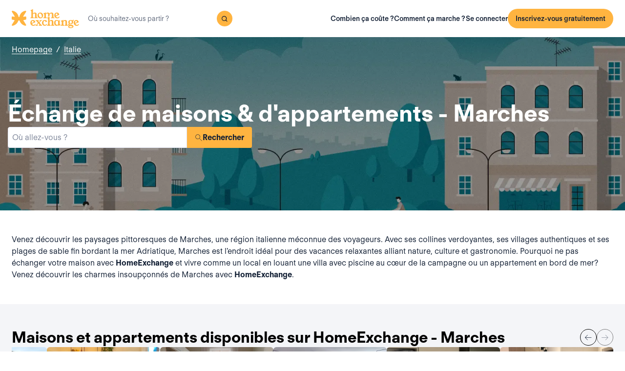

--- FILE ---
content_type: text/html; charset=utf-8
request_url: https://www.homeexchange.fr/echange-maison-italie/marches
body_size: 42048
content:
<!DOCTYPE html><html lang="fr" data-theme="regular"><head><meta charSet="utf-8"/><meta name="viewport" content="width=device-width, initial-scale=1"/><link rel="preload" as="image" href="https://image.homeexchange.fr/images/website/migration/footer/collection-footer.webp"/><link rel="preload" as="image" href="https://image.homeexchange.fr/images/website/migration/landing-page/he-logo-collection-white.svg"/><link rel="preload" as="image" href="https://image.homeexchange.fr/images/website/migration/footer/background-footer.webp"/><link rel="preload" as="image" href="https://image.homeexchange.fr/images/website/migration/destinations-pages/hero-background/default-destination-bg.webp"/><link rel="stylesheet" href="/_next/static/css/6d647b418a47e74e.css" data-precedence="next"/><link rel="stylesheet" href="/_next/static/css/b68128d5a81fd4dc.css" data-precedence="next"/><link rel="stylesheet" href="/_next/static/css/68627b6c95243c67.css" data-precedence="next"/><link rel="preload" as="script" fetchPriority="low" href="/_next/static/chunks/webpack-dbb2e7fe4e6a6483.js"/><script src="/_next/static/chunks/0937d497-44abb0f9355ace92.js" async=""></script><script src="/_next/static/chunks/470-0918ee5b8d87d2e7.js" async=""></script><script src="/_next/static/chunks/main-app-9456cb015476518f.js" async=""></script><script src="/_next/static/chunks/482-598eec787a3e3b8a.js" async=""></script><script src="/_next/static/chunks/232-0db810dfd3f8e5e8.js" async=""></script><script src="/_next/static/chunks/app/global-error-ee479686e3f40fc1.js" async=""></script><script src="/_next/static/chunks/920-094787e62e7ece94.js" async=""></script><script src="/_next/static/chunks/55-211f9a6bb1f0ce6b.js" async=""></script><script src="/_next/static/chunks/726-d0334eabe197df02.js" async=""></script><script src="/_next/static/chunks/app/layout-6ca80bb45afacb16.js" async=""></script><script src="/_next/static/chunks/app/(layoutClassic)/%5Blang%5D/destination/page-d2d0a8e2dc73d9e5.js" async=""></script><title>Échange de maison et d&#x27;appartement : Marches, Italie - HomeExchange</title><meta name="description" content="Marches, Italie : Hébergez-vous gratuitement grâce à l&#x27;échange de maison et \néconomisez votre budget vacances. Avec HomeExchange, vous trouverez une \nmaison ou un appartement pour vous accueillir pendant les vacances où que \nvous souhaitiez aller dans le monde."/><link rel="canonical" href="https://front-web-production.front.homeexchange.fr/echange-maison-italie/marches"/><link rel="alternate" hrefLang="fr-FR" href="https://front-web-production.front.homeexchange.fr/echange-maison-italie/marches"/><link rel="alternate" hrefLang="x-default" href="https://front-web-production.comont.homeexchange.fr/home-exchange-italy/marche-1"/><link rel="alternate" hrefLang="es-ES" href="https://front-web-production.comont.homeexchange.fr/es/intercambio-casas-italia/marcas"/><link rel="alternate" hrefLang="it-IT" href="https://front-web-production.itont.homeexchange.fr/scambio-casa-italia/marche"/><link rel="alternate" hrefLang="pt-PT" href="https://front-web-production.comont.homeexchange.fr/pt/troca-casa-italia/marche"/><link rel="alternate" hrefLang="pt-BR" href="https://front-web-production.comont.homeexchange.fr/pt/troca-casa-italia/marche"/><link rel="alternate" hrefLang="nl-NL" href="https://front-web-production.comont.homeexchange.fr/nl/huizen-ruil-italie/marche-1"/><link rel="alternate" hrefLang="en-US" href="https://front-web-production.comont.homeexchange.fr/home-exchange-italy/marche-1"/><link rel="alternate" hrefLang="de-DE" href="https://front-web-production.comont.homeexchange.fr/de/haus-tausch-italien/marken"/><link rel="alternate" hrefLang="da-DK" href="https://front-web-production.comont.homeexchange.fr/da/boligbytte-italien/marche-1"/><link rel="alternate" hrefLang="sv-SE" href="https://front-web-production.comont.homeexchange.fr/sv/hembyte-italien/marche-1"/><link rel="alternate" hrefLang="hr-HR" href="https://front-web-production.comont.homeexchange.fr/hr/zamjena-domova-italija/marche-1"/><link rel="alternate" hrefLang="nb-NO" href="https://front-web-production.comont.homeexchange.fr/nb/bolig-bytte-italia/marche-1"/><meta property="og:title" content="Échange de maison et d&#x27;appartement : Marches, Italie - HomeExchange"/><meta property="og:description" content="Marches, Italie : Hébergez-vous gratuitement grâce à l&#x27;échange de maison et \néconomisez votre budget vacances. Avec HomeExchange, vous trouverez une \nmaison ou un appartement pour vous accueillir pendant les vacances où que \nvous souhaitiez aller dans le monde."/><meta property="og:site_name" content="HomeExchange"/><meta property="og:image" content="https://d2kzpkef14nfxb.cloudfront.net/images/website/meta-facebook/he_sharing.jpg"/><meta property="og:image:height" content="1200"/><meta property="og:image:width" content="630"/><meta property="og:type" content="website"/><meta name="twitter:card" content="summary_large_image"/><meta name="twitter:title" content="Échange de maison et d&#x27;appartement : Marches, Italie - HomeExchange"/><meta name="twitter:description" content="Marches, Italie : Hébergez-vous gratuitement grâce à l&#x27;échange de maison et \néconomisez votre budget vacances. Avec HomeExchange, vous trouverez une \nmaison ou un appartement pour vous accueillir pendant les vacances où que \nvous souhaitiez aller dans le monde."/><meta name="twitter:image" content="https://d2kzpkef14nfxb.cloudfront.net/images/website/meta-facebook/he_sharing.jpg"/><meta name="twitter:image:height" content="1200"/><meta name="twitter:image:width" content="630"/><link rel="icon" href="/favicon.ico" type="image/x-icon" sizes="256x256"/><script src="/_next/static/chunks/polyfills-42372ed130431b0a.js" noModule=""></script></head><body><div hidden=""><!--$--><!--/$--></div><nav class="_navigation-bar_1oaxl_59 _is-light_1oaxl_69"><div class="_navigation-bar-left_1oaxl_108"><a href="/"><picture><source media="(min-width: 641px)"/><img height="30" src="https://image.homeexchange.fr/images/website/migration/navigation/logo-symbol.svg" alt="HomeExchange regular logo" class="_no-border_t81ta_80 _is-auto_t81ta_74 _logo-small_1oaxl_132"/></picture><picture><source media="(min-width: 641px)"/><img height="40" src="https://image.homeexchange.fr/images/website/migration/navigation/logo-integral.svg" alt="HomeExchange regular logo" class="_no-border_t81ta_80 _is-auto_t81ta_74 _logo-large_1oaxl_140"/></picture></a><form class="_search-bar_4y1x0_59 _search-bar_1oaxl_75"><div class="_search-wrapper_4y1x0_63"><input aria-activedescendant="" aria-autocomplete="list" aria-controls="downshift-_R_4mbrb_-menu" aria-expanded="false" aria-labelledby="downshift-_R_4mbrb_-label" autoComplete="off" id="downshift-_R_4mbrb_-input" role="combobox" type="text" placeholder="Où souhaitez-vous partir ?" class="_search-input_4y1x0_67" name="navbar-search" value=""/><button class="_button_1buw8_59 _is-icon-only_1buw8_88 _is-small_1buw8_91 _is-primary_1buw8_111 _search-button_4y1x0_87"><i class="icon ds-icon-magnifying-glass-rebranding is-medium"></i></button><ul class="_suggestions-list_4y1x0_94" id="downshift-_R_4mbrb_-menu" role="listbox" aria-labelledby="downshift-_R_4mbrb_-label" style="display:none"></ul></div></form></div><div class="_logged-out-menu_ma44l_59"><button class="_button_1buw8_59 _is-small_1buw8_91 _is-primary_1buw8_111 _logged-out-menu-button-mobile_ma44l_224" aria-label="Inscrivez-vous gratuitement">Inscrivez-vous gratuitement</button><button class="_button_1buw8_59 _is-icon-only_1buw8_88 _is-small_1buw8_91 _is-secondary_1buw8_115 _is-light_1buw8_123 _logged-out-menu-button-mobile_ma44l_224"><i class="icon ds-icon-menu-rebranding is-medium"></i></button><div class="_logged-out-menu-content_ma44l_65 _is-light_ma44l_183"><a href="https://www.homeexchange.fr/p/subscription-homeexchange-fr" class="_logged-out-menu-button-link_ma44l_79">Combien ça coûte ?</a><a href="https://www.homeexchange.fr/p/comment-ca-marche-fr" class="_logged-out-menu-button-link_ma44l_79">Comment ça marche ?</a><hr/><button class="_logged-out-menu-button-link_ma44l_79">Se connecter</button><button class="_button_1buw8_59 _is-primary_1buw8_111 _logged-out-menu-button-signup_ma44l_214" aria-label="Inscrivez-vous gratuitement">Inscrivez-vous gratuitement</button></div></div></nav><script type="application/ld+json">{"@context":"https://schema.org","@type":"BreadcrumbList","itemListElement":[{"@type":"ListItem","position":1,"name":"Homepage","item":"https://front-web-production.front.homeexchange.fr/"},{"@type":"ListItem","position":2,"name":"Italie","item":"https://front-web-production.front.homeexchange.fr/echange-maison-italie"},{"@type":"ListItem","position":3,"name":"Marches"}]}</script><section class="_hero_1rive_59 _is-medium_1rive_91 _cover_1rive_85"><div class="_hero-top-left_1rive_133"><nav class="_breadcrumbs_1h8xv_59 _color-inverted_1h8xv_71" aria-label="breadcrumbs"><ol><li><a href="/" class="_link_1wpqf_59 _is-inverted_1wpqf_83 _is-underlined_1wpqf_95 _breadcrumbs-link_1h8xv_66">Homepage</a><span>/</span></li><li><a href="/echange-maison-italie" class="_link_1wpqf_59 _is-inverted_1wpqf_83 _is-underlined_1wpqf_95 _breadcrumbs-link_1h8xv_66">Italie</a></li></ol></nav></div><div class="_hero-body_1rive_71 _cover_1rive_85"><div class="_container_s5hqu_59"><div class="_title-container_kq6yl_59 _color-inverted_kq6yl_62"><h1 class="_title_kq6yl_59 _is-1_kq6yl_91">Échange de maisons &amp; d&#x27;appartements - Marches</h1></div><div class="_autocomplete_1st1t_59"><form class="_autocomplete-container_1st1t_68"><div class="_input-button-container_1st1t_73"><label id="hero-search-bar-label" for="hero-search-bar-input" hidden="">Où allez-vous ?</label><input class="_autocomplete-input_1st1t_79" type="text" placeholder="Où allez-vous ?" aria-activedescendant="" aria-autocomplete="list" aria-controls="hero-search-bar-menu" aria-expanded="false" aria-labelledby="hero-search-bar-label" autoComplete="off" id="hero-search-bar-input" role="combobox" value=""/><button aria-label="Rechercher" class="_autocomplete-button_1st1t_93"><i class="icon ds-icon-search is-medium"></i>Rechercher</button></div></form><ul class="_suggestions-container_1st1t_117" id="hero-search-bar-menu" role="listbox" aria-labelledby="hero-search-bar-label" data-test="false" aria-busy="true"></ul></div></div></div><img src="https://image.homeexchange.fr/images/website/migration/destinations-pages/hero-background/default-destination-bg.webp" alt="Marches" class="_image_1rive_111 _cover_1rive_85"/></section><section class="_section_147ce_59"><div class="_content_147ce_62 _has-medium-padding_147ce_71"><div class="_container_s5hqu_59"><div class="_text_12s8z_59 _color-primary_12s8z_80"><p>Venez découvrir les paysages pittoresques de Marches, une région italienne méconnue des voyageurs. Avec ses collines verdoyantes, ses villages authentiques et ses plages de sable fin bordant la mer Adriatique, Marches est l'endroit idéal pour des vacances relaxantes alliant nature, culture et gastronomie. Pourquoi ne pas échanger votre maison avec <strong>HomeExchange</strong> et vivre comme un local en louant une villa avec piscine au cœur de la campagne ou un appartement en bord de mer? Venez découvrir les charmes insoupçonnés de Marches avec <strong>HomeExchange</strong>.</p></div></div></div></section><section class="_section_147ce_59"><div class="_content_147ce_62 _has-medium-padding_147ce_71"><div class="_container_s5hqu_59"><div class="_flex_pd8jv_59 _flex-row_pd8jv_64 _justify-space-between_pd8jv_79 _align-center_pd8jv_91 _nowrap_pd8jv_100 _is-full-width_pd8jv_109 _gap-1_pd8jv_149"><div class="_title-container_kq6yl_59"><h2 class="_title_kq6yl_59 _is-2_kq6yl_104">Maisons et appartements disponibles sur HomeExchange - Marches</h2></div><div class="_flex_pd8jv_59 _flex-row_pd8jv_64 _justify-start_pd8jv_70 _align-start_pd8jv_85 _nowrap_pd8jv_100 _gap-2_pd8jv_152 _hide-on-mobile_pd8jv_121"><button class="_icon-button_tbb98_59 _disabled_tbb98_77 _size-medium_tbb98_71" aria-label="Previous" disabled=""><i class="icon ds-icon-arrow-thin is-medium"></i></button><button class="_icon-button_tbb98_59 _disabled_tbb98_77 _size-medium_tbb98_71" aria-label="Next" disabled=""><i class="icon ds-icon-arrow-thin-right is-medium"></i></button></div></div><div class="_carousel_1wuxn_59"><ul class="_carousel-content_1wuxn_63 _gap-8_1wuxn_101"><li class="_carousel-item_swuhb_59" style="width:100px;flex-shrink:0"><div class="_card_55lqx_59 _card-list_55lqx_95"><a class="_card-title-link_55lqx_352" target="_blank" title="Casa LaThie&#x27;" href="/maison-vacances/3027072" rel="noreferrer noopener"></a><div class="_tag_55lqx_114"></div><div class="_card-img-wrapper_55lqx_75"><div class="_card-slider-container_55lqx_69"><div class="_card-slider-wrapper_55lqx_234"><div class="_card-slider-item_55lqx_239"><img class="_card-img_55lqx_75" src="https://image.homeexchange.fr/images/home/3647249/3027072/1850518639545934.jpg" alt="Casa LaThie&#x27;" loading="lazy"/></div></div></div><button class="_card-img-user-button_55lqx_85" aria-label="User image"><img class="_card-img-user_55lqx_85" src="https://image.homeexchange.fr/images/user/3647249/1850518760100776.jpg" alt="Casa LaThie&#x27;" width="56" height="56" loading="lazy"/></button><div class="_card-icons_55lqx_269"></div></div><div class="_card-content_55lqx_72"><div class="_card-title-wrapper_55lqx_323"><div class="_card-title-content_55lqx_330"><i class="icon ds-icon-checkbox-fill is-large is-secondary _card-verify_55lqx_320"></i><span class="_card-title-content-text_55lqx_330"><div class="_title-container_kq6yl_59"><h3 class="_title_kq6yl_59 _is-3_kq6yl_114 _card-title_55lqx_323" title="Casa LaThie&#x27;">Casa LaThie&#x27;</h3></div></span></div></div><div class="_flex_pd8jv_59 _flex-column_pd8jv_67 _justify-start_pd8jv_70 _align-start_pd8jv_85 _wrap_pd8jv_97 _is-full-width_pd8jv_109 _gap-1_pd8jv_149"><div class="_text_12s8z_59 _color-primary_12s8z_80 _card-location_55lqx_369">Italie, Ripatransone</div><div class="_text_12s8z_59 _color-primary_12s8z_80">2 chambres<span class="_card-dot_55lqx_391">•</span>4 lits</div></div><div class="_card-footer_55lqx_395"><div class="_card-gp-wrapper_55lqx_400"><div class="_text_12s8z_59 _color-primary_12s8z_80 _card-gp_55lqx_400">145 GuestPoints / nuit</div></div></div></div></div></li><li class="_carousel-item_swuhb_59" style="width:100px;flex-shrink:0"><div class="_card_55lqx_59 _card-list_55lqx_95"><a class="_card-title-link_55lqx_352" target="_blank" title="La maison de Marta" href="/maison-vacances/2821784" rel="noreferrer noopener"></a><div class="_tag_55lqx_114"></div><div class="_card-img-wrapper_55lqx_75"><div class="_card-slider-container_55lqx_69"><div class="_card-slider-wrapper_55lqx_234"><div class="_card-slider-item_55lqx_239"><img class="_card-img_55lqx_75" src="https://image.homeexchange.fr/images/home/5281645/2821784/1826832542451604.jpg" alt="La maison de Marta" loading="lazy"/></div></div></div><button class="_card-img-user-button_55lqx_85" aria-label="User image"><img class="_card-img-user_55lqx_85" src="https://image.homeexchange.fr/images/user/5281645/1827746865581567.jpg" alt="La maison de Marta" width="56" height="56" loading="lazy"/></button><div class="_card-icons_55lqx_269"></div></div><div class="_card-content_55lqx_72"><div class="_card-title-wrapper_55lqx_323"><div class="_card-title-content_55lqx_330"><i class="icon ds-icon-checkbox-fill is-large is-secondary _card-verify_55lqx_320"></i><span class="_card-title-content-text_55lqx_330"><div class="_title-container_kq6yl_59"><h3 class="_title_kq6yl_59 _is-3_kq6yl_114 _card-title_55lqx_323" title="La maison de Marta">La maison de Marta</h3></div></span></div></div><div class="_flex_pd8jv_59 _flex-column_pd8jv_67 _justify-start_pd8jv_70 _align-start_pd8jv_85 _wrap_pd8jv_97 _is-full-width_pd8jv_109 _gap-1_pd8jv_149"><div class="_text_12s8z_59 _color-primary_12s8z_80 _card-location_55lqx_369">Italie, Grottammare</div><div class="_text_12s8z_59 _color-primary_12s8z_80">2 chambres<span class="_card-dot_55lqx_391">•</span>3 lits</div></div><div class="_card-footer_55lqx_395"><div class="_card-gp-wrapper_55lqx_400"><div class="_text_12s8z_59 _color-primary_12s8z_80 _card-gp_55lqx_400">125 GuestPoints / nuit</div></div></div></div></div></li><li class="_carousel-item_swuhb_59" style="width:100px;flex-shrink:0"><div class="_card_55lqx_59 _card-list_55lqx_95"><a class="_card-title-link_55lqx_352" target="_blank" title="La maison de Chiara" href="/maison-vacances/2812595" rel="noreferrer noopener"></a><div class="_tag_55lqx_114"></div><div class="_card-img-wrapper_55lqx_75"><div class="_card-slider-container_55lqx_69"><div class="_card-slider-wrapper_55lqx_234"><div class="_card-slider-item_55lqx_239"><img class="_card-img_55lqx_75" src="https://image.homeexchange.fr/images/home/5285132/2812595/1825837760181656.jpg" alt="La maison de Chiara" loading="lazy"/></div></div></div><button class="_card-img-user-button_55lqx_85" aria-label="User image"><img class="_card-img-user_55lqx_85" src="https://image.homeexchange.fr/images/user/5285132/1825838440643785.jpg" alt="La maison de Chiara" width="56" height="56" loading="lazy"/></button><div class="_card-icons_55lqx_269"></div></div><div class="_card-content_55lqx_72"><div class="_card-title-wrapper_55lqx_323"><div class="_card-title-content_55lqx_330"><span class="_card-title-content-text_55lqx_330"><div class="_title-container_kq6yl_59"><h3 class="_title_kq6yl_59 _is-3_kq6yl_114 _card-title_55lqx_323" title="La maison de Chiara">La maison de Chiara</h3></div></span></div></div><div class="_flex_pd8jv_59 _flex-column_pd8jv_67 _justify-start_pd8jv_70 _align-start_pd8jv_85 _wrap_pd8jv_97 _is-full-width_pd8jv_109 _gap-1_pd8jv_149"><div class="_text_12s8z_59 _color-primary_12s8z_80 _card-location_55lqx_369">Italie, Urbino</div><div class="_text_12s8z_59 _color-primary_12s8z_80">4 chambres<span class="_card-dot_55lqx_391">•</span>4 lits</div></div><div class="_card-footer_55lqx_395"><div class="_card-gp-wrapper_55lqx_400"><div class="_text_12s8z_59 _color-primary_12s8z_80 _card-gp_55lqx_400">95 GuestPoints / nuit</div></div></div></div></div></li><li class="_carousel-item_swuhb_59" style="width:100px;flex-shrink:0"><div class="_card_55lqx_59 _card-list_55lqx_95"><a class="_card-title-link_55lqx_352" target="_blank" title="La maison de Cristina" href="/maison-vacances/2770491" rel="noreferrer noopener"></a><div class="_tag_55lqx_114"></div><div class="_card-img-wrapper_55lqx_75"><div class="_card-slider-container_55lqx_69"><div class="_card-slider-wrapper_55lqx_234"><div class="_card-slider-item_55lqx_239"><img class="_card-img_55lqx_75" src="https://image.homeexchange.fr/images/home/5226367/2770491/1821518302337658.jpg" alt="La maison de Cristina" loading="lazy"/></div></div></div><button class="_card-img-user-button_55lqx_85" aria-label="User image"><img class="_card-img-user_55lqx_85" src="https://image.homeexchange.fr/images/user/5226367/1821596411584032.jpg" alt="La maison de Cristina" width="56" height="56" loading="lazy"/></button><div class="_card-icons_55lqx_269"></div></div><div class="_card-content_55lqx_72"><div class="_card-title-wrapper_55lqx_323"><div class="_card-title-content_55lqx_330"><span class="_card-title-content-text_55lqx_330"><div class="_title-container_kq6yl_59"><h3 class="_title_kq6yl_59 _is-3_kq6yl_114 _card-title_55lqx_323" title="La maison de Cristina">La maison de Cristina</h3></div></span></div></div><div class="_flex_pd8jv_59 _flex-column_pd8jv_67 _justify-start_pd8jv_70 _align-start_pd8jv_85 _wrap_pd8jv_97 _is-full-width_pd8jv_109 _gap-1_pd8jv_149"><div class="_text_12s8z_59 _color-primary_12s8z_80 _card-location_55lqx_369">Italie, Grottammare</div><div class="_text_12s8z_59 _color-primary_12s8z_80">1 chambre<span class="_card-dot_55lqx_391">•</span>4 lits</div></div><div class="_card-footer_55lqx_395"><div class="_card-gp-wrapper_55lqx_400"><div class="_text_12s8z_59 _color-primary_12s8z_80 _card-gp_55lqx_400">88 GuestPoints / nuit</div></div></div></div></div></li><li class="_carousel-item_swuhb_59" style="width:100px;flex-shrink:0"><div class="_card_55lqx_59 _card-list_55lqx_95"><a class="_card-title-link_55lqx_352" target="_blank" title="La maison de Paulina" href="/maison-vacances/2672972" rel="noreferrer noopener"></a><div class="_tag_55lqx_114"></div><div class="_card-img-wrapper_55lqx_75"><div class="_card-slider-container_55lqx_69"><div class="_card-slider-wrapper_55lqx_234"><div class="_card-slider-item_55lqx_239"><img class="_card-img_55lqx_75" src="https://image.homeexchange.fr/images/home/5052836/2672972/1807911162638373.jpg" alt="La maison de Paulina" loading="lazy"/></div></div></div><button class="_card-img-user-button_55lqx_85" aria-label="User image"><img class="_card-img-user_55lqx_85" src="https://image.homeexchange.fr/images/user/5052836/1837997199740494.jpg" alt="La maison de Paulina" width="56" height="56" loading="lazy"/></button><div class="_card-icons_55lqx_269"></div></div><div class="_card-content_55lqx_72"><div class="_card-title-wrapper_55lqx_323"><div class="_card-title-content_55lqx_330"><i class="icon ds-icon-checkbox-fill is-large is-secondary _card-verify_55lqx_320"></i><span class="_card-title-content-text_55lqx_330"><div class="_title-container_kq6yl_59"><h3 class="_title_kq6yl_59 _is-3_kq6yl_114 _card-title_55lqx_323" title="La maison de Paulina">La maison de Paulina</h3></div></span></div></div><div class="_flex_pd8jv_59 _flex-column_pd8jv_67 _justify-start_pd8jv_70 _align-start_pd8jv_85 _wrap_pd8jv_97 _is-full-width_pd8jv_109 _gap-1_pd8jv_149"><div class="_text_12s8z_59 _color-primary_12s8z_80 _card-location_55lqx_369">Italie, Fabriano</div><div class="_text_12s8z_59 _color-primary_12s8z_80">2 chambres<span class="_card-dot_55lqx_391">•</span>3 lits</div></div><div class="_card-footer_55lqx_395"><div class="_card-gp-wrapper_55lqx_400"><div class="_text_12s8z_59 _color-primary_12s8z_80 _card-gp_55lqx_400">125 GuestPoints / nuit</div></div></div></div></div></li><li class="_carousel-item_swuhb_59" style="width:100px;flex-shrink:0"><div class="_card_55lqx_59 _card-list_55lqx_95"><a class="_card-title-link_55lqx_352" target="_blank" title="La maison de Maria" href="/maison-vacances/2571256" rel="noreferrer noopener"></a><div class="_tag_55lqx_114"></div><div class="_card-img-wrapper_55lqx_75"><div class="_card-slider-container_55lqx_69"><div class="_card-slider-wrapper_55lqx_234"><div class="_card-slider-item_55lqx_239"><img class="_card-img_55lqx_75" src="https://image.homeexchange.fr/images/home/3575672/2571256/1804001117751542.jpg" alt="La maison de Maria" loading="lazy"/></div></div></div><button class="_card-img-user-button_55lqx_85" aria-label="User image"><img class="_card-img-user_55lqx_85" src="https://image.homeexchange.fr/images/user/3575672/1795793586811949.jpg" alt="La maison de Maria" width="56" height="56" loading="lazy"/></button><div class="_card-icons_55lqx_269"></div></div><div class="_card-content_55lqx_72"><div class="_card-title-wrapper_55lqx_323"><div class="_card-title-content_55lqx_330"><i class="icon ds-icon-checkbox-fill is-large is-secondary _card-verify_55lqx_320"></i><span class="_card-title-content-text_55lqx_330"><div class="_title-container_kq6yl_59"><h3 class="_title_kq6yl_59 _is-3_kq6yl_114 _card-title_55lqx_323" title="La maison de Maria">La maison de Maria</h3></div></span></div></div><div class="_flex_pd8jv_59 _flex-column_pd8jv_67 _justify-start_pd8jv_70 _align-start_pd8jv_85 _wrap_pd8jv_97 _is-full-width_pd8jv_109 _gap-1_pd8jv_149"><div class="_text_12s8z_59 _color-primary_12s8z_80 _card-location_55lqx_369">Italie, Piandimeleto</div><div class="_text_12s8z_59 _color-primary_12s8z_80">3 chambres<span class="_card-dot_55lqx_391">•</span>3 lits</div></div><div class="_card-footer_55lqx_395"><div class="_card-gp-wrapper_55lqx_400"><div class="_text_12s8z_59 _color-primary_12s8z_80 _card-gp_55lqx_400">158 GuestPoints / nuit</div></div></div></div></div></li><li class="_carousel-item_swuhb_59" style="width:100px;flex-shrink:0"><div class="_card_55lqx_59 _card-list_55lqx_95"><a class="_card-title-link_55lqx_352" target="_blank" title="La maison de Thomas" href="/maison-vacances/2501159" rel="noreferrer noopener"></a><div class="_tag_55lqx_114"></div><div class="_card-img-wrapper_55lqx_75"><div class="_card-slider-container_55lqx_69"><div class="_card-slider-wrapper_55lqx_234"><div class="_card-slider-item_55lqx_239"><img class="_card-img_55lqx_75" src="https://image.homeexchange.fr/images/home/4791097/2501159/1788346228393161.jpg" alt="La maison de Thomas" loading="lazy"/></div></div></div><button class="_card-img-user-button_55lqx_85" aria-label="User image"><img class="_card-img-user_55lqx_85" src="https://image.homeexchange.fr/images/website/migration/placeholders/user_default_profile.webp?width=400&amp;height=400" alt="La maison de Thomas" width="56" height="56" loading="lazy"/></button><div class="_card-icons_55lqx_269"></div></div><div class="_card-content_55lqx_72"><div class="_card-title-wrapper_55lqx_323"><div class="_card-title-content_55lqx_330"><i class="icon ds-icon-checkbox-fill is-large is-secondary _card-verify_55lqx_320"></i><span class="_card-title-content-text_55lqx_330"><div class="_title-container_kq6yl_59"><h3 class="_title_kq6yl_59 _is-3_kq6yl_114 _card-title_55lqx_323" title="La maison de Thomas">La maison de Thomas</h3></div></span></div></div><div class="_flex_pd8jv_59 _flex-column_pd8jv_67 _justify-start_pd8jv_70 _align-start_pd8jv_85 _wrap_pd8jv_97 _is-full-width_pd8jv_109 _gap-1_pd8jv_149"><div class="_text_12s8z_59 _color-primary_12s8z_80 _card-location_55lqx_369">Italie, Senigallia</div><div class="_text_12s8z_59 _color-primary_12s8z_80">1 chambre<span class="_card-dot_55lqx_391">•</span>2 lits</div></div><div class="_card-footer_55lqx_395"><div class="_card-gp-wrapper_55lqx_400"><div class="_text_12s8z_59 _color-primary_12s8z_80 _card-gp_55lqx_400">88 GuestPoints / nuit</div></div></div></div></div></li><li class="_carousel-item_swuhb_59" style="width:100px;flex-shrink:0"><div class="_card_55lqx_59 _card-list_55lqx_95"><a class="_card-title-link_55lqx_352" target="_blank" title="La maison de Francesca" href="/maison-vacances/2489980" rel="noreferrer noopener"></a><div class="_tag_55lqx_114"></div><div class="_card-img-wrapper_55lqx_75"><div class="_card-slider-container_55lqx_69"><div class="_card-slider-wrapper_55lqx_234"><div class="_card-slider-item_55lqx_239"><img class="_card-img_55lqx_75" src="https://image.homeexchange.fr/images/home/4772716/2489980/1787747715637042.jpg" alt="La maison de Francesca" loading="lazy"/></div></div></div><button class="_card-img-user-button_55lqx_85" aria-label="User image"><img class="_card-img-user_55lqx_85" src="https://image.homeexchange.fr/images/user/4772716/1786815507669444.jpg" alt="La maison de Francesca" width="56" height="56" loading="lazy"/></button><div class="_card-icons_55lqx_269"></div></div><div class="_card-content_55lqx_72"><div class="_card-title-wrapper_55lqx_323"><div class="_card-title-content_55lqx_330"><i class="icon ds-icon-checkbox-fill is-large is-secondary _card-verify_55lqx_320"></i><span class="_card-title-content-text_55lqx_330"><div class="_title-container_kq6yl_59"><h3 class="_title_kq6yl_59 _is-3_kq6yl_114 _card-title_55lqx_323" title="La maison de Francesca">La maison de Francesca</h3></div></span></div></div><div class="_flex_pd8jv_59 _flex-column_pd8jv_67 _justify-start_pd8jv_70 _align-start_pd8jv_85 _wrap_pd8jv_97 _is-full-width_pd8jv_109 _gap-1_pd8jv_149"><div class="_text_12s8z_59 _color-primary_12s8z_80 _card-location_55lqx_369">Italie, Civitanova Marche</div><div class="_text_12s8z_59 _color-primary_12s8z_80">2 chambres<span class="_card-dot_55lqx_391">•</span>2 lits</div></div><div class="_card-footer_55lqx_395"><div class="_card-gp-wrapper_55lqx_400"><div class="_text_12s8z_59 _color-primary_12s8z_80 _card-gp_55lqx_400">96 GuestPoints / nuit</div></div></div></div></div></li></ul></div><div class="_block_if75d_59 _has-text-right_if75d_77"><a href="/search-v2/marches" class="_link_1wpqf_59 _is-primary_1wpqf_71 _is-underlined_1wpqf_95">Voir plus de maisons</a></div></div></div></section><section class="_section_147ce_59"><div class="_content_147ce_62 _has-medium-padding_147ce_71"><div class="_container_s5hqu_59"><div class="_title-container_kq6yl_59"><h2 class="_title_kq6yl_59 _is-2_kq6yl_104">L&#x27;échange de maisons, comment ça marche ?</h2></div><div class="_text_12s8z_59 _color-primary_12s8z_80">Sur HomeExchange, l’inscription est gratuite et vous ne payez l’adhésion annuelle de 175 € que lorsque vous trouvez votre premier échange !</div><div class="_columns_17a5v_59"><div class="_column_17a5v_59 _is-3_17a5v_218"><button class="_info-card_fprxc_59" type="button" aria-haspopup="dialog" aria-expanded="false" aria-controls="radix-_R_2u8lubsnqbrb_" data-state="closed"><i class="icon ds-icon-gp is-5xl is-secondary"></i><div class="_info-card-text_fprxc_71">GuestPoints</div></button><button class="_info-card_fprxc_59" type="button" aria-haspopup="dialog" aria-expanded="false" aria-controls="radix-_R_4u8lubsnqbrb_" data-state="closed"><i class="icon ds-icon-types_of_exchanges is-5xl is-secondary"></i><div class="_info-card-text_fprxc_71">Deux types d&#x27;échange</div></button><button class="_info-card_fprxc_59" type="button" aria-haspopup="dialog" aria-expanded="false" aria-controls="radix-_R_6u8lubsnqbrb_" data-state="closed"><i class="icon ds-icon-membership is-5xl is-secondary"></i><div class="_info-card-text_fprxc_71">L&#x27;adhésion à HomeExchange</div></button><button class="_info-card_fprxc_59" type="button" aria-haspopup="dialog" aria-expanded="false" aria-controls="radix-_R_8u8lubsnqbrb_" data-state="closed"><i class="icon ds-icon-guarantees is-5xl is-secondary"></i><div class="_info-card-text_fprxc_71">Les garanties HomeExchange</div></button></div><div class="_column_17a5v_59"><video class="_video_1py8f_59 " poster="https://image.homeexchange.fr/images/website/migration/placeholders/poster_video_default.webp" controls=""><source src="https://d2kzpkef14nfxb.cloudfront.net/images/website/home_page/MASTER_CONVICTION_fr.mp4" type="video/mp4"/><track kind="captions"/></video></div></div></div></div></section><section class="_section_147ce_59"><div class="_content_147ce_62 _has-medium-padding_147ce_71"><div class="_container_s5hqu_59"><div class="_title-container_kq6yl_59"><h2 class="_title_kq6yl_59 _is-2_kq6yl_104">Échange de maisons pour les vacances - marches</h2></div><div class="_text_12s8z_59 _color-primary_12s8z_80"><p>Où que vous souhaitiez aller dans le monde, avec <strong>HomeExchange</strong>, vous trouverez forcément une <strong>maison</strong> ou un <strong>appartement</strong> pour vous accueillir pendant les vacances. <br>Grace à notre vaste réseau, vous pourrez échanger votre maison ou votre appartement pour les vacances avec des personnes du <strong>monde entier</strong> ! Gratuit, flexible et sûr, non seulement vous partirez à la découverte d’un nouveau pays à moindre frais, mais en plus vous vivrez à l’heure locale.<br>Alors, qu’attendez-vous pour nous rejoindre en vous <a title="inscription echange appartement" href="#user-signup">inscrivant gratuitement</a> sur notre site ? En vous inscrivant, vous aurez accès à l’intégralité de notre catalogue de maisons et d’appartements dans les plus <strong>beaux endroits du monde</strong>.</p></div><a href="/#signup" class="_button_y1at0_59 _is-primary_y1at0_81 _is-medium_y1at0_278">Inscrivez-vous gratuitement</a></div></div></section><section class="_section_147ce_59"><div class="_content_147ce_62 _has-medium-padding_147ce_71"><div class="_container_s5hqu_59"><div class="_flex_pd8jv_59 _flex-row_pd8jv_64 _justify-space-between_pd8jv_79 _align-center_pd8jv_91 _nowrap_pd8jv_100 _is-full-width_pd8jv_109 _gap-1_pd8jv_149"><div class="_title-container_kq6yl_59"><h2 class="_title_kq6yl_59 _is-2_kq6yl_104">Consultez les disponibilités de ces logements pour vos vacances</h2></div><div class="_flex_pd8jv_59 _flex-row_pd8jv_64 _justify-start_pd8jv_70 _align-start_pd8jv_85 _nowrap_pd8jv_100 _gap-2_pd8jv_152 _hide-on-mobile_pd8jv_121"><button class="_icon-button_tbb98_59 _disabled_tbb98_77 _size-medium_tbb98_71" aria-label="Previous" disabled=""><i class="icon ds-icon-arrow-thin is-medium"></i></button><button class="_icon-button_tbb98_59 _disabled_tbb98_77 _size-medium_tbb98_71" aria-label="Next" disabled=""><i class="icon ds-icon-arrow-thin-right is-medium"></i></button></div></div><div class="_carousel_1wuxn_59"><ul class="_carousel-content_1wuxn_63 _gap-8_1wuxn_101"><li class="_carousel-item_swuhb_59" style="width:100px;flex-shrink:0"><div class="_card_55lqx_59 _card-list_55lqx_95"><a class="_card-title-link_55lqx_352" target="_blank" title="La maison de Nicola" href="/maison-vacances/2459887" rel="noreferrer noopener"></a><div class="_tag_55lqx_114"></div><div class="_card-img-wrapper_55lqx_75"><div class="_card-slider-container_55lqx_69"><div class="_card-slider-wrapper_55lqx_234"><div class="_card-slider-item_55lqx_239"><img class="_card-img_55lqx_75" src="https://image.homeexchange.fr/images/home/4724150/2459887/1781175300877479.jpg" alt="La maison de Nicola" loading="lazy"/></div></div></div><button class="_card-img-user-button_55lqx_85" aria-label="User image"><img class="_card-img-user_55lqx_85" src="https://image.homeexchange.fr/images/user/4724150/1786536335829443.jpg" alt="La maison de Nicola" width="56" height="56" loading="lazy"/></button><div class="_card-icons_55lqx_269"></div></div><div class="_card-content_55lqx_72"><div class="_card-title-wrapper_55lqx_323"><div class="_card-title-content_55lqx_330"><i class="icon ds-icon-checkbox-fill is-large is-secondary _card-verify_55lqx_320"></i><span class="_card-title-content-text_55lqx_330"><div class="_title-container_kq6yl_59"><h3 class="_title_kq6yl_59 _is-3_kq6yl_114 _card-title_55lqx_323" title="La maison de Nicola">La maison de Nicola</h3></div></span></div></div><div class="_flex_pd8jv_59 _flex-column_pd8jv_67 _justify-start_pd8jv_70 _align-start_pd8jv_85 _wrap_pd8jv_97 _is-full-width_pd8jv_109 _gap-1_pd8jv_149"><div class="_text_12s8z_59 _color-primary_12s8z_80 _card-location_55lqx_369">Italie, Urbania</div><div class="_text_12s8z_59 _color-primary_12s8z_80">1 chambre<span class="_card-dot_55lqx_391">•</span>2 lits</div></div><div class="_card-footer_55lqx_395"><div class="_card-gp-wrapper_55lqx_400"><div class="_text_12s8z_59 _color-primary_12s8z_80 _card-gp_55lqx_400">135 GuestPoints / nuit</div></div></div></div></div></li><li class="_carousel-item_swuhb_59" style="width:100px;flex-shrink:0"><div class="_card_55lqx_59 _card-list_55lqx_95"><a class="_card-title-link_55lqx_352" target="_blank" title="La maison de Petra" href="/maison-vacances/2263706" rel="noreferrer noopener"></a><div class="_tag_55lqx_114"></div><div class="_card-img-wrapper_55lqx_75"><div class="_card-slider-container_55lqx_69"><div class="_card-slider-wrapper_55lqx_234"><div class="_card-slider-item_55lqx_239"><img class="_card-img_55lqx_75" src="https://image.homeexchange.fr/images/home/4446742/2263706/1760699390278422.jpg" alt="La maison de Petra" loading="lazy"/></div></div></div><button class="_card-img-user-button_55lqx_85" aria-label="User image"><img class="_card-img-user_55lqx_85" src="https://image.homeexchange.fr/images/user/4446742/1760533571949564.jpg" alt="La maison de Petra" width="56" height="56" loading="lazy"/></button><div class="_card-icons_55lqx_269"></div></div><div class="_card-content_55lqx_72"><div class="_card-title-wrapper_55lqx_323"><div class="_card-title-content_55lqx_330"><i class="icon ds-icon-checkbox-fill is-large is-secondary _card-verify_55lqx_320"></i><span class="_card-title-content-text_55lqx_330"><div class="_title-container_kq6yl_59"><h3 class="_title_kq6yl_59 _is-3_kq6yl_114 _card-title_55lqx_323" title="La maison de Petra">La maison de Petra</h3></div></span></div></div><div class="_flex_pd8jv_59 _flex-column_pd8jv_67 _justify-start_pd8jv_70 _align-start_pd8jv_85 _wrap_pd8jv_97 _is-full-width_pd8jv_109 _gap-1_pd8jv_149"><div class="_text_12s8z_59 _color-primary_12s8z_80 _card-location_55lqx_369">Italie, Pesaro</div><div class="_text_12s8z_59 _color-primary_12s8z_80">2 chambres<span class="_card-dot_55lqx_391">•</span>3 lits</div></div><div class="_card-footer_55lqx_395"><div class="_card-gp-wrapper_55lqx_400"><div class="_text_12s8z_59 _color-primary_12s8z_80 _card-gp_55lqx_400">217 GuestPoints / nuit</div></div></div></div></div></li><li class="_carousel-item_swuhb_59" style="width:100px;flex-shrink:0"><div class="_card_55lqx_59 _card-list_55lqx_95"><a class="_card-title-link_55lqx_352" target="_blank" title="La maison de francesco" href="/maison-vacances/2187731" rel="noreferrer noopener"></a><div class="_tag_55lqx_114"></div><div class="_card-img-wrapper_55lqx_75"><div class="_card-slider-container_55lqx_69"><div class="_card-slider-wrapper_55lqx_234"><div class="_card-slider-item_55lqx_239"><img class="_card-img_55lqx_75" src="https://image.homeexchange.fr/images/home/4300293/2187731/1771208464086897.jpg" alt="La maison de francesco" loading="lazy"/></div></div></div><button class="_card-img-user-button_55lqx_85" aria-label="User image"><img class="_card-img-user_55lqx_85" src="https://image.homeexchange.fr/images/user/4300293/1771206980468309.jpg" alt="La maison de francesco" width="56" height="56" loading="lazy"/></button><div class="_card-icons_55lqx_269"></div></div><div class="_card-content_55lqx_72"><div class="_card-title-wrapper_55lqx_323"><div class="_card-title-content_55lqx_330"><i class="icon ds-icon-checkbox-fill is-large is-secondary _card-verify_55lqx_320"></i><span class="_card-title-content-text_55lqx_330"><div class="_title-container_kq6yl_59"><h3 class="_title_kq6yl_59 _is-3_kq6yl_114 _card-title_55lqx_323" title="La maison de francesco">La maison de francesco</h3></div></span></div></div><div class="_flex_pd8jv_59 _flex-column_pd8jv_67 _justify-start_pd8jv_70 _align-start_pd8jv_85 _wrap_pd8jv_97 _is-full-width_pd8jv_109 _gap-1_pd8jv_149"><div class="_text_12s8z_59 _color-primary_12s8z_80 _card-location_55lqx_369">Italie, Fermo</div><div class="_text_12s8z_59 _color-primary_12s8z_80">3 chambres<span class="_card-dot_55lqx_391">•</span>5 lits</div></div><div class="_card-footer_55lqx_395"><div class="_card-gp-wrapper_55lqx_400"><div class="_text_12s8z_59 _color-primary_12s8z_80 _card-gp_55lqx_400">210 GuestPoints / nuit</div></div></div></div></div></li><li class="_carousel-item_swuhb_59" style="width:100px;flex-shrink:0"><div class="_card_55lqx_59 _card-list_55lqx_95"><a class="_card-title-link_55lqx_352" target="_blank" title="La maison de En barrio centrico y tranquilo" href="/maison-vacances/2161809" rel="noreferrer noopener"></a><div class="_tag_55lqx_114"></div><div class="_card-img-wrapper_55lqx_75"><div class="_card-slider-container_55lqx_69"><div class="_card-slider-wrapper_55lqx_234"><div class="_card-slider-item_55lqx_239"><img class="_card-img_55lqx_75" src="https://image.homeexchange.fr/images/home/3904931/2161809/1741599598071531.jpg" alt="La maison de En barrio centrico y tranquilo" loading="lazy"/></div></div></div><button class="_card-img-user-button_55lqx_85" aria-label="User image"><img class="_card-img-user_55lqx_85" src="https://image.homeexchange.fr/images/user/3904931/1721837434678864.jpg" alt="La maison de En barrio centrico y tranquilo" width="56" height="56" loading="lazy"/></button><div class="_card-icons_55lqx_269"></div></div><div class="_card-content_55lqx_72"><div class="_card-title-wrapper_55lqx_323"><div class="_card-title-content_55lqx_330"><span class="_card-title-content-text_55lqx_330"><div class="_title-container_kq6yl_59"><h3 class="_title_kq6yl_59 _is-3_kq6yl_114 _card-title_55lqx_323" title="La maison de En barrio centrico y tranquilo">La maison de En barrio centrico y tranquilo</h3></div></span></div></div><div class="_flex_pd8jv_59 _flex-column_pd8jv_67 _justify-start_pd8jv_70 _align-start_pd8jv_85 _wrap_pd8jv_97 _is-full-width_pd8jv_109 _gap-1_pd8jv_149"><div class="_text_12s8z_59 _color-primary_12s8z_80 _card-location_55lqx_369">Italie, Montecarotto</div><div class="_text_12s8z_59 _color-primary_12s8z_80">3 chambres<span class="_card-dot_55lqx_391">•</span>9 lits</div></div><div class="_card-footer_55lqx_395"><div class="_card-gp-wrapper_55lqx_400"><div class="_text_12s8z_59 _color-primary_12s8z_80 _card-gp_55lqx_400">84 GuestPoints / nuit</div></div></div></div></div></li><li class="_carousel-item_swuhb_59" style="width:100px;flex-shrink:0"><div class="_card_55lqx_59 _card-list_55lqx_95"><a class="_card-title-link_55lqx_352" target="_blank" title="La maison de Pete" href="/maison-vacances/2128592" rel="noreferrer noopener"></a><div class="_tag_55lqx_114"></div><div class="_card-img-wrapper_55lqx_75"><div class="_card-slider-container_55lqx_69"><div class="_card-slider-wrapper_55lqx_234"><div class="_card-slider-item_55lqx_239"><img class="_card-img_55lqx_75" src="https://image.homeexchange.fr/images/home/4058288/2128592/1765406897458288.jpg" alt="La maison de Pete" loading="lazy"/></div></div></div><button class="_card-img-user-button_55lqx_85" aria-label="User image"><img class="_card-img-user_55lqx_85" src="https://image.homeexchange.fr/images/user/4058288/1749034697592947.jpg" alt="La maison de Pete" width="56" height="56" loading="lazy"/></button><div class="_card-icons_55lqx_269"></div></div><div class="_card-content_55lqx_72"><div class="_card-title-wrapper_55lqx_323"><div class="_card-title-content_55lqx_330"><i class="icon ds-icon-checkbox-fill is-large is-secondary _card-verify_55lqx_320"></i><span class="_card-title-content-text_55lqx_330"><div class="_title-container_kq6yl_59"><h3 class="_title_kq6yl_59 _is-3_kq6yl_114 _card-title_55lqx_323" title="La maison de Pete">La maison de Pete</h3></div></span></div></div><div class="_flex_pd8jv_59 _flex-column_pd8jv_67 _justify-start_pd8jv_70 _align-start_pd8jv_85 _wrap_pd8jv_97 _is-full-width_pd8jv_109 _gap-1_pd8jv_149"><div class="_text_12s8z_59 _color-primary_12s8z_80 _card-location_55lqx_369">Italie, Sarnano</div><div class="_text_12s8z_59 _color-primary_12s8z_80">2 chambres<span class="_card-dot_55lqx_391">•</span>3 lits</div></div><div class="_card-footer_55lqx_395"><div class="_card-gp-wrapper_55lqx_400"><div class="_text_12s8z_59 _color-primary_12s8z_80 _card-gp_55lqx_400">110 GuestPoints / nuit</div></div></div></div></div></li><li class="_carousel-item_swuhb_59" style="width:100px;flex-shrink:0"><div class="_card_55lqx_59 _card-list_55lqx_95"><a class="_card-title-link_55lqx_352" target="_blank" title="La maison de Graciela" href="/maison-vacances/2113435" rel="noreferrer noopener"></a><div class="_tag_55lqx_114"></div><div class="_card-img-wrapper_55lqx_75"><div class="_card-slider-container_55lqx_69"><div class="_card-slider-wrapper_55lqx_234"><div class="_card-slider-item_55lqx_239"><img class="_card-img_55lqx_75" src="https://image.homeexchange.fr/images/home/4030913/2113435/1734617313728808.jpg" alt="La maison de Graciela" loading="lazy"/></div></div></div><button class="_card-img-user-button_55lqx_85" aria-label="User image"><img class="_card-img-user_55lqx_85" src="https://image.homeexchange.fr/images/website/migration/placeholders/user_default_profile.webp?width=400&amp;height=400" alt="La maison de Graciela" width="56" height="56" loading="lazy"/></button><div class="_card-icons_55lqx_269"></div></div><div class="_card-content_55lqx_72"><div class="_card-title-wrapper_55lqx_323"><div class="_card-title-content_55lqx_330"><span class="_card-title-content-text_55lqx_330"><div class="_title-container_kq6yl_59"><h3 class="_title_kq6yl_59 _is-3_kq6yl_114 _card-title_55lqx_323" title="La maison de Graciela">La maison de Graciela</h3></div></span></div></div><div class="_flex_pd8jv_59 _flex-column_pd8jv_67 _justify-start_pd8jv_70 _align-start_pd8jv_85 _wrap_pd8jv_97 _is-full-width_pd8jv_109 _gap-1_pd8jv_149"><div class="_text_12s8z_59 _color-primary_12s8z_80 _card-location_55lqx_369">Italie, Acquaviva Picena</div><div class="_text_12s8z_59 _color-primary_12s8z_80">5 chambres<span class="_card-dot_55lqx_391">•</span>6 lits</div></div><div class="_card-footer_55lqx_395"><div class="_card-gp-wrapper_55lqx_400"><div class="_text_12s8z_59 _color-primary_12s8z_80 _card-gp_55lqx_400">161 GuestPoints / nuit</div></div></div></div></div></li><li class="_carousel-item_swuhb_59" style="width:100px;flex-shrink:0"><div class="_card_55lqx_59 _card-list_55lqx_95"><a class="_card-title-link_55lqx_352" target="_blank" title="La maison de barbara" href="/maison-vacances/2086519" rel="noreferrer noopener"></a><div class="_tag_55lqx_114"></div><div class="_card-img-wrapper_55lqx_75"><div class="_card-slider-container_55lqx_69"><div class="_card-slider-wrapper_55lqx_234"><div class="_card-slider-item_55lqx_239"><img class="_card-img_55lqx_75" src="https://image.homeexchange.fr/images/home/3981264/2086519/1729892538722055.jpg" alt="La maison de barbara" loading="lazy"/></div></div></div><button class="_card-img-user-button_55lqx_85" aria-label="User image"><img class="_card-img-user_55lqx_85" src="https://image.homeexchange.fr/images/user/3981264/1729892034986447.jpg" alt="La maison de barbara" width="56" height="56" loading="lazy"/></button><div class="_card-icons_55lqx_269"></div></div><div class="_card-content_55lqx_72"><div class="_card-title-wrapper_55lqx_323"><div class="_card-title-content_55lqx_330"><span class="_card-title-content-text_55lqx_330"><div class="_title-container_kq6yl_59"><h3 class="_title_kq6yl_59 _is-3_kq6yl_114 _card-title_55lqx_323" title="La maison de barbara">La maison de barbara</h3></div></span></div></div><div class="_flex_pd8jv_59 _flex-column_pd8jv_67 _justify-start_pd8jv_70 _align-start_pd8jv_85 _wrap_pd8jv_97 _is-full-width_pd8jv_109 _gap-1_pd8jv_149"><div class="_text_12s8z_59 _color-primary_12s8z_80 _card-location_55lqx_369">Italie, Ancona</div><div class="_text_12s8z_59 _color-primary_12s8z_80">4 chambres<span class="_card-dot_55lqx_391">•</span>4 lits</div></div><div class="_card-footer_55lqx_395"><div class="_card-gp-wrapper_55lqx_400"><div class="_text_12s8z_59 _color-primary_12s8z_80 _card-gp_55lqx_400">182 GuestPoints / nuit</div></div></div></div></div></li><li class="_carousel-item_swuhb_59" style="width:100px;flex-shrink:0"><div class="_card_55lqx_59 _card-list_55lqx_95"><a class="_card-title-link_55lqx_352" target="_blank" title="La maison de Giuliana" href="/maison-vacances/1959347" rel="noreferrer noopener"></a><div class="_tag_55lqx_114"></div><div class="_card-img-wrapper_55lqx_75"><div class="_card-slider-container_55lqx_69"><div class="_card-slider-wrapper_55lqx_234"><div class="_card-slider-item_55lqx_239"><img class="_card-img_55lqx_75" src="https://image.homeexchange.fr/images/home/3790571/1959347/1708499102266684.jpg" alt="La maison de Giuliana" loading="lazy"/></div></div></div><button class="_card-img-user-button_55lqx_85" aria-label="User image"><img class="_card-img-user_55lqx_85" src="https://image.homeexchange.fr/images/user/3790571/1708618103712004.jpg" alt="La maison de Giuliana" width="56" height="56" loading="lazy"/></button><div class="_card-icons_55lqx_269"></div></div><div class="_card-content_55lqx_72"><div class="_card-title-wrapper_55lqx_323"><div class="_card-title-content_55lqx_330"><i class="icon ds-icon-checkbox-fill is-large is-secondary _card-verify_55lqx_320"></i><span class="_card-title-content-text_55lqx_330"><div class="_title-container_kq6yl_59"><h3 class="_title_kq6yl_59 _is-3_kq6yl_114 _card-title_55lqx_323" title="La maison de Giuliana">La maison de Giuliana</h3></div></span></div></div><div class="_flex_pd8jv_59 _flex-column_pd8jv_67 _justify-start_pd8jv_70 _align-start_pd8jv_85 _wrap_pd8jv_97 _is-full-width_pd8jv_109 _gap-1_pd8jv_149"><div class="_text_12s8z_59 _color-primary_12s8z_80 _card-location_55lqx_369">Italie, Ancône</div><div class="_text_12s8z_59 _color-primary_12s8z_80">3 chambres<span class="_card-dot_55lqx_391">•</span>3 lits</div></div><div class="_card-footer_55lqx_395"><div class="_card-gp-wrapper_55lqx_400"><div class="_text_12s8z_59 _color-primary_12s8z_80 _card-gp_55lqx_400">175 GuestPoints / nuit</div></div></div></div></div></li></ul></div><div class="_block_if75d_59 _has-text-right_if75d_77"><a href="/search-v2/marches" class="_link_1wpqf_59 _is-primary_1wpqf_71 _is-underlined_1wpqf_95">Voir plus de maisons</a></div></div></div></section><section class="_section_147ce_59"><div class="_content_147ce_62 _has-medium-padding_147ce_71"><div class="_container_s5hqu_59"><div class="_title-container_kq6yl_59"><h2 class="_title_kq6yl_59 _is-2_kq6yl_104">Vous aimerez peut-être aussi visiter ces destinations</h2></div><div class="_flex_pd8jv_59 _flex-row_pd8jv_64 _justify-start_pd8jv_70 _align-start_pd8jv_85 _wrap_pd8jv_97"><a href="/echange-maison-italie/marches/ancone" class="_link_1wpqf_59 _is-primary_1wpqf_71"><span class="_chip_15ktj_59"><i class="icon ds-icon-pin is-medium"></i>Ancône</span></a><a href="/echange-maison-italie/marches/pesaro-e-urbino" class="_link_1wpqf_59 _is-primary_1wpqf_71"><span class="_chip_15ktj_59"><i class="icon ds-icon-pin is-medium"></i>Pesaro e Urbino</span></a><a href="/echange-maison-italie/marches/macerata" class="_link_1wpqf_59 _is-primary_1wpqf_71"><span class="_chip_15ktj_59"><i class="icon ds-icon-pin is-medium"></i>Macerata</span></a><a href="/echange-maison-italie/marches/ascoli-piceno" class="_link_1wpqf_59 _is-primary_1wpqf_71"><span class="_chip_15ktj_59"><i class="icon ds-icon-pin is-medium"></i>Ascoli Piceno</span></a></div></div></div></section><section class="_section_147ce_59"><div class="_content_147ce_62 _has-medium-padding_147ce_71"><div class="_container_s5hqu_59"><div class="_flex_pd8jv_59 _flex-row_pd8jv_64 _justify-space-between_pd8jv_79 _align-center_pd8jv_91 _nowrap_pd8jv_100 _is-full-width_pd8jv_109 _gap-1_pd8jv_149"><div class="_title-container_kq6yl_59"><h2 class="_title_kq6yl_59 _is-2_kq6yl_104">Plus de logements HomeExchange dans la région</h2></div><div class="_flex_pd8jv_59 _flex-row_pd8jv_64 _justify-start_pd8jv_70 _align-start_pd8jv_85 _nowrap_pd8jv_100 _gap-2_pd8jv_152 _hide-on-mobile_pd8jv_121"><button class="_icon-button_tbb98_59 _disabled_tbb98_77 _size-medium_tbb98_71" aria-label="Previous" disabled=""><i class="icon ds-icon-arrow-thin is-medium"></i></button><button class="_icon-button_tbb98_59 _disabled_tbb98_77 _size-medium_tbb98_71" aria-label="Next" disabled=""><i class="icon ds-icon-arrow-thin-right is-medium"></i></button></div></div><div class="_carousel_1wuxn_59"><ul class="_carousel-content_1wuxn_63 _gap-8_1wuxn_101"><li class="_carousel-item_swuhb_59" style="width:100px;flex-shrink:0"><div class="_card_55lqx_59 _card-list_55lqx_95"><a class="_card-title-link_55lqx_352" target="_blank" title="La maison de Maxime &amp; Yicairis" href="/maison-vacances/1958410" rel="noreferrer noopener"></a><div class="_tag_55lqx_114"></div><div class="_card-img-wrapper_55lqx_75"><div class="_card-slider-container_55lqx_69"><div class="_card-slider-wrapper_55lqx_234"><div class="_card-slider-item_55lqx_239"><img class="_card-img_55lqx_75" src="https://image.homeexchange.fr/images/home/3506182/1958410/1716237555474480.jpg" alt="La maison de Maxime &amp; Yicairis" loading="lazy"/></div></div></div><button class="_card-img-user-button_55lqx_85" aria-label="User image"><img class="_card-img-user_55lqx_85" src="https://image.homeexchange.fr/images/user/3506182/1771026549983534.jpg" alt="La maison de Maxime &amp; Yicairis" width="56" height="56" loading="lazy"/></button><div class="_card-icons_55lqx_269"></div></div><div class="_card-content_55lqx_72"><div class="_card-title-wrapper_55lqx_323"><div class="_card-title-content_55lqx_330"><span class="_card-title-content-text_55lqx_330"><div class="_title-container_kq6yl_59"><h3 class="_title_kq6yl_59 _is-3_kq6yl_114 _card-title_55lqx_323" title="La maison de Maxime &amp; Yicairis">La maison de Maxime &amp; Yicairis</h3></div></span></div></div><div class="_flex_pd8jv_59 _flex-column_pd8jv_67 _justify-start_pd8jv_70 _align-start_pd8jv_85 _wrap_pd8jv_97 _is-full-width_pd8jv_109 _gap-1_pd8jv_149"><div class="_text_12s8z_59 _color-primary_12s8z_80 _card-location_55lqx_369">Italie, Ancône</div><div class="_text_12s8z_59 _color-primary_12s8z_80">1 chambre<span class="_card-dot_55lqx_391">•</span>3 lits</div></div><div class="_card-footer_55lqx_395"><div class="_card-gp-wrapper_55lqx_400"><div class="_text_12s8z_59 _color-primary_12s8z_80 _card-gp_55lqx_400">55 GuestPoints / nuit</div></div></div></div></div></li><li class="_carousel-item_swuhb_59" style="width:100px;flex-shrink:0"><div class="_card_55lqx_59 _card-list_55lqx_95"><a class="_card-title-link_55lqx_352" target="_blank" title="La maison de Monia" href="/maison-vacances/1904756" rel="noreferrer noopener"></a><div class="_tag_55lqx_114"></div><div class="_card-img-wrapper_55lqx_75"><div class="_card-slider-container_55lqx_69"><div class="_card-slider-wrapper_55lqx_234"><div class="_card-slider-item_55lqx_239"><img class="_card-img_55lqx_75" src="https://image.homeexchange.fr/images/home/3717664/1904756/1699992307497402.jpg" alt="La maison de Monia" loading="lazy"/></div></div></div><button class="_card-img-user-button_55lqx_85" aria-label="User image"><img class="_card-img-user_55lqx_85" src="https://image.homeexchange.fr/images/user/3717664/1700000196721499.jpg" alt="La maison de Monia" width="56" height="56" loading="lazy"/></button><div class="_card-icons_55lqx_269"></div></div><div class="_card-content_55lqx_72"><div class="_card-title-wrapper_55lqx_323"><div class="_card-title-content_55lqx_330"><span class="_card-title-content-text_55lqx_330"><div class="_title-container_kq6yl_59"><h3 class="_title_kq6yl_59 _is-3_kq6yl_114 _card-title_55lqx_323" title="La maison de Monia">La maison de Monia</h3></div></span></div></div><div class="_flex_pd8jv_59 _flex-column_pd8jv_67 _justify-start_pd8jv_70 _align-start_pd8jv_85 _wrap_pd8jv_97 _is-full-width_pd8jv_109 _gap-1_pd8jv_149"><div class="_text_12s8z_59 _color-primary_12s8z_80 _card-location_55lqx_369">Italie, San Benedetto Del Tronto</div><div class="_text_12s8z_59 _color-primary_12s8z_80">2 chambres<span class="_card-dot_55lqx_391">•</span>3 lits</div></div><div class="_card-footer_55lqx_395"><div class="_card-gp-wrapper_55lqx_400"><div class="_text_12s8z_59 _color-primary_12s8z_80 _card-gp_55lqx_400">126 GuestPoints / nuit</div></div></div></div></div></li><li class="_carousel-item_swuhb_59" style="width:100px;flex-shrink:0"><div class="_card_55lqx_59 _card-list_55lqx_95"><a class="_card-title-link_55lqx_352" target="_blank" title="La maison de Raffaella" href="/maison-vacances/1831593" rel="noreferrer noopener"></a><div class="_tag_55lqx_114"></div><div class="_card-img-wrapper_55lqx_75"><div class="_card-slider-container_55lqx_69"><div class="_card-slider-wrapper_55lqx_234"><div class="_card-slider-item_55lqx_239"><img class="_card-img_55lqx_75" src="https://image.homeexchange.fr/images/home/3609654/1831593/1684880412331889.jpg" alt="La maison de Raffaella" loading="lazy"/></div></div></div><button class="_card-img-user-button_55lqx_85" aria-label="User image"><img class="_card-img-user_55lqx_85" src="https://image.homeexchange.fr/images/user/3609654/1684880815245866.jpg" alt="La maison de Raffaella" width="56" height="56" loading="lazy"/></button><div class="_card-icons_55lqx_269"></div></div><div class="_card-content_55lqx_72"><div class="_card-title-wrapper_55lqx_323"><div class="_card-title-content_55lqx_330"><span class="_card-title-content-text_55lqx_330"><div class="_title-container_kq6yl_59"><h3 class="_title_kq6yl_59 _is-3_kq6yl_114 _card-title_55lqx_323" title="La maison de Raffaella">La maison de Raffaella</h3></div></span></div></div><div class="_flex_pd8jv_59 _flex-column_pd8jv_67 _justify-start_pd8jv_70 _align-start_pd8jv_85 _wrap_pd8jv_97 _is-full-width_pd8jv_109 _gap-1_pd8jv_149"><div class="_text_12s8z_59 _color-primary_12s8z_80 _card-location_55lqx_369">Italie, Civitanova Marche</div><div class="_text_12s8z_59 _color-primary_12s8z_80">1 chambre<span class="_card-dot_55lqx_391">•</span>2 lits</div></div><div class="_card-footer_55lqx_395"><div class="_card-gp-wrapper_55lqx_400"><div class="_text_12s8z_59 _color-primary_12s8z_80 _card-gp_55lqx_400">88 GuestPoints / nuit</div></div></div></div></div></li><li class="_carousel-item_swuhb_59" style="width:100px;flex-shrink:0"><div class="_card_55lqx_59 _card-list_55lqx_95"><a class="_card-title-link_55lqx_352" target="_blank" title="La maison de GABRIELE" href="/maison-vacances/1829248" rel="noreferrer noopener"></a><div class="_tag_55lqx_114"></div><div class="_card-img-wrapper_55lqx_75"><div class="_card-slider-container_55lqx_69"><div class="_card-slider-wrapper_55lqx_234"><div class="_card-slider-item_55lqx_239"><img class="_card-img_55lqx_75" src="https://image.homeexchange.fr/images/home/3606399/1829248/1680729783833680.jpg" alt="La maison de GABRIELE" loading="lazy"/></div></div></div><button class="_card-img-user-button_55lqx_85" aria-label="User image"><img class="_card-img-user_55lqx_85" src="https://image.homeexchange.fr/images/user/3606399/1680728376288230.jpg" alt="La maison de GABRIELE" width="56" height="56" loading="lazy"/></button><div class="_card-icons_55lqx_269"></div></div><div class="_card-content_55lqx_72"><div class="_card-title-wrapper_55lqx_323"><div class="_card-title-content_55lqx_330"><span class="_card-title-content-text_55lqx_330"><div class="_title-container_kq6yl_59"><h3 class="_title_kq6yl_59 _is-3_kq6yl_114 _card-title_55lqx_323" title="La maison de GABRIELE">La maison de GABRIELE</h3></div></span></div></div><div class="_flex_pd8jv_59 _flex-column_pd8jv_67 _justify-start_pd8jv_70 _align-start_pd8jv_85 _wrap_pd8jv_97 _is-full-width_pd8jv_109 _gap-1_pd8jv_149"><div class="_text_12s8z_59 _color-primary_12s8z_80 _card-location_55lqx_369">Italie, Colli al Metauro</div><div class="_text_12s8z_59 _color-primary_12s8z_80">2 chambres<span class="_card-dot_55lqx_391">•</span>2 lits</div></div><div class="_card-footer_55lqx_395"><div class="_card-gp-wrapper_55lqx_400"><div class="_text_12s8z_59 _color-primary_12s8z_80 _card-gp_55lqx_400">107 GuestPoints / nuit</div></div></div></div></div></li><li class="_carousel-item_swuhb_59" style="width:100px;flex-shrink:0"><div class="_card_55lqx_59 _card-list_55lqx_95"><a class="_card-title-link_55lqx_352" target="_blank" title="La maison de Luca" href="/maison-vacances/1809868" rel="noreferrer noopener"></a><div class="_tag_55lqx_114"></div><div class="_card-img-wrapper_55lqx_75"><div class="_card-slider-container_55lqx_69"><div class="_card-slider-wrapper_55lqx_234"><div class="_card-slider-item_55lqx_239"><img class="_card-img_55lqx_75" src="https://image.homeexchange.fr/images/home/3580598/1809868/1676542052673618.jpg" alt="La maison de Luca" loading="lazy"/></div></div></div><button class="_card-img-user-button_55lqx_85" aria-label="User image"><img class="_card-img-user_55lqx_85" src="https://image.homeexchange.fr/images/user/3580598/1844865782247870.jpg" alt="La maison de Luca" width="56" height="56" loading="lazy"/></button><div class="_card-icons_55lqx_269"></div></div><div class="_card-content_55lqx_72"><div class="_card-title-wrapper_55lqx_323"><div class="_card-title-content_55lqx_330"><i class="icon ds-icon-checkbox-fill is-large is-secondary _card-verify_55lqx_320"></i><span class="_card-title-content-text_55lqx_330"><div class="_title-container_kq6yl_59"><h3 class="_title_kq6yl_59 _is-3_kq6yl_114 _card-title_55lqx_323" title="La maison de Luca">La maison de Luca</h3></div></span></div></div><div class="_flex_pd8jv_59 _flex-column_pd8jv_67 _justify-start_pd8jv_70 _align-start_pd8jv_85 _wrap_pd8jv_97 _is-full-width_pd8jv_109 _gap-1_pd8jv_149"><div class="_text_12s8z_59 _color-primary_12s8z_80 _card-location_55lqx_369">Italie, Jesi</div><div class="_text_12s8z_59 _color-primary_12s8z_80">2 chambres<span class="_card-dot_55lqx_391">•</span>4 lits</div></div><div class="_card-footer_55lqx_395"><div class="_card-gp-wrapper_55lqx_400"><div class="_text_12s8z_59 _color-primary_12s8z_80 _card-gp_55lqx_400">185 GuestPoints / nuit</div></div></div></div></div></li><li class="_carousel-item_swuhb_59" style="width:100px;flex-shrink:0"><div class="_card_55lqx_59 _card-list_55lqx_95"><a class="_card-title-link_55lqx_352" target="_blank" title="La maison de gianluca" href="/maison-vacances/1799465" rel="noreferrer noopener"></a><div class="_tag_55lqx_114"></div><div class="_card-img-wrapper_55lqx_75"><div class="_card-slider-container_55lqx_69"><div class="_card-slider-wrapper_55lqx_234"><div class="_card-slider-item_55lqx_239"><img class="_card-img_55lqx_75" src="https://image.homeexchange.fr/images/home/3566487/1799465/1672735585639659.jpg" alt="La maison de gianluca" loading="lazy"/></div></div></div><button class="_card-img-user-button_55lqx_85" aria-label="User image"><img class="_card-img-user_55lqx_85" src="https://image.homeexchange.fr/images/user/3566487/1673097171055033.jpg" alt="La maison de gianluca" width="56" height="56" loading="lazy"/></button><div class="_card-icons_55lqx_269"></div></div><div class="_card-content_55lqx_72"><div class="_card-title-wrapper_55lqx_323"><div class="_card-title-content_55lqx_330"><i class="icon ds-icon-checkbox-fill is-large is-secondary _card-verify_55lqx_320"></i><span class="_card-title-content-text_55lqx_330"><div class="_title-container_kq6yl_59"><h3 class="_title_kq6yl_59 _is-3_kq6yl_114 _card-title_55lqx_323" title="La maison de gianluca">La maison de gianluca</h3></div></span></div></div><div class="_flex_pd8jv_59 _flex-column_pd8jv_67 _justify-start_pd8jv_70 _align-start_pd8jv_85 _wrap_pd8jv_97 _is-full-width_pd8jv_109 _gap-1_pd8jv_149"><div class="_text_12s8z_59 _color-primary_12s8z_80 _card-location_55lqx_369">Italie, Chiaravalle</div><div class="_text_12s8z_59 _color-primary_12s8z_80">3 chambres<span class="_card-dot_55lqx_391">•</span>5 lits</div></div><div class="_card-footer_55lqx_395"><div class="_card-gp-wrapper_55lqx_400"><div class="_text_12s8z_59 _color-primary_12s8z_80 _card-gp_55lqx_400">68 GuestPoints / nuit</div></div></div></div></div></li><li class="_carousel-item_swuhb_59" style="width:100px;flex-shrink:0"><div class="_card_55lqx_59 _card-list_55lqx_95"><a class="_card-title-link_55lqx_352" target="_blank" title="La maison de Luigi" href="/maison-vacances/1797175" rel="noreferrer noopener"></a><div class="_tag_55lqx_114"></div><div class="_card-img-wrapper_55lqx_75"><div class="_card-slider-container_55lqx_69"><div class="_card-slider-wrapper_55lqx_234"><div class="_card-slider-item_55lqx_239"><img class="_card-img_55lqx_75" src="https://image.homeexchange.fr/images/home/3564049/1797175/1672095340057679.jpg" alt="La maison de Luigi" loading="lazy"/></div></div></div><button class="_card-img-user-button_55lqx_85" aria-label="User image"><img class="_card-img-user_55lqx_85" src="https://image.homeexchange.fr/images/user/3564049/1672095516160832.jpg" alt="La maison de Luigi" width="56" height="56" loading="lazy"/></button><div class="_card-icons_55lqx_269"></div></div><div class="_card-content_55lqx_72"><div class="_card-title-wrapper_55lqx_323"><div class="_card-title-content_55lqx_330"><i class="icon ds-icon-checkbox-fill is-large is-secondary _card-verify_55lqx_320"></i><span class="_card-title-content-text_55lqx_330"><div class="_title-container_kq6yl_59"><h3 class="_title_kq6yl_59 _is-3_kq6yl_114 _card-title_55lqx_323" title="La maison de Luigi">La maison de Luigi</h3></div></span></div></div><div class="_flex_pd8jv_59 _flex-column_pd8jv_67 _justify-start_pd8jv_70 _align-start_pd8jv_85 _wrap_pd8jv_97 _is-full-width_pd8jv_109 _gap-1_pd8jv_149"><div class="_text_12s8z_59 _color-primary_12s8z_80 _card-location_55lqx_369">Italie, Montemarciano</div><div class="_text_12s8z_59 _color-primary_12s8z_80">5 chambres<span class="_card-dot_55lqx_391">•</span>4 lits</div></div><div class="_card-footer_55lqx_395"><div class="_card-gp-wrapper_55lqx_400"><div class="_text_12s8z_59 _color-primary_12s8z_80 _card-gp_55lqx_400">120 GuestPoints / nuit</div></div></div></div></div></li><li class="_carousel-item_swuhb_59" style="width:100px;flex-shrink:0"><div class="_card_55lqx_59 _card-list_55lqx_95"><a class="_card-title-link_55lqx_352" target="_blank" title="La maison de Rodolfo" href="/maison-vacances/1797171" rel="noreferrer noopener"></a><div class="_tag_55lqx_114"></div><div class="_card-img-wrapper_55lqx_75"><div class="_card-slider-container_55lqx_69"><div class="_card-slider-wrapper_55lqx_234"><div class="_card-slider-item_55lqx_239"><img class="_card-img_55lqx_75" src="https://image.homeexchange.fr/images/home/3564041/1797171/1672094574499792.jpg" alt="La maison de Rodolfo" loading="lazy"/></div></div></div><button class="_card-img-user-button_55lqx_85" aria-label="User image"><img class="_card-img-user_55lqx_85" src="https://image.homeexchange.fr/images/user/3564041/1672094902561174.jpg" alt="La maison de Rodolfo" width="56" height="56" loading="lazy"/></button><div class="_card-icons_55lqx_269"></div></div><div class="_card-content_55lqx_72"><div class="_card-title-wrapper_55lqx_323"><div class="_card-title-content_55lqx_330"><span class="_card-title-content-text_55lqx_330"><div class="_title-container_kq6yl_59"><h3 class="_title_kq6yl_59 _is-3_kq6yl_114 _card-title_55lqx_323" title="La maison de Rodolfo">La maison de Rodolfo</h3></div></span></div></div><div class="_flex_pd8jv_59 _flex-column_pd8jv_67 _justify-start_pd8jv_70 _align-start_pd8jv_85 _wrap_pd8jv_97 _is-full-width_pd8jv_109 _gap-1_pd8jv_149"><div class="_text_12s8z_59 _color-primary_12s8z_80 _card-location_55lqx_369">Italie, Civitanova Marche</div><div class="_text_12s8z_59 _color-primary_12s8z_80">4 chambres<span class="_card-dot_55lqx_391">•</span>4 lits</div></div><div class="_card-footer_55lqx_395"><div class="_card-gp-wrapper_55lqx_400"><div class="_text_12s8z_59 _color-primary_12s8z_80 _card-gp_55lqx_400">132 GuestPoints / nuit</div></div></div></div></div></li></ul></div><div class="_block_if75d_59 _has-text-right_if75d_77"><a href="/search-v2/marches" class="_link_1wpqf_59 _is-primary_1wpqf_71 _is-underlined_1wpqf_95">Voir plus de maisons</a></div></div></div></section><script type="application/ld+json">{"@context":"https://schema.org","@type":"FAQPage","mainEntity":[{"@type":"Question","name":"Comment fonctionne l’échange de maison ?","acceptedAnswer":{"@type":"Answer","text":"Avec HomeExchange, vous pouvez soit échanger votre logement réciproquement avec celui d’un autre membre, soit utiliser votre cagnotte de GuestPoints pour réaliser un échange non réciproque. Les GuestPoints sont des points que vous obtenez en hébergant d’autres membres chez vous lors d’échanges non réciproques. Tous les échanges sont couverts en cas de dommages, vols, annulation."}},{"@type":"Question","name":"Quels sont les avantages de l’échange de maison ?","acceptedAnswer":{"@type":"Answer","text":"C'est une façon plus responsable et économique de voyager en toute sérénité au sein d'une communauté de confiance. HomeExchange est le premier site d'échange de maisons au monde avec plus de 200 000 membres dans 155 pays."}},{"@type":"Question","name":"Combien coûte un séjour en échange de maison avec HomeExchange ?","acceptedAnswer":{"@type":"Answer","text":"Grâce à l'adhésion annuelle HomeExchange, pour 175€ / an, vous pouvez organiser autant d'échange que vous le souhaitez pendant 12 mois, sans frais supplémentaires."}},{"@type":"Question","name":"Comment fonctionnent les garanties HomeExchange ?","acceptedAnswer":{"@type":"Answer","text":"Les garanties HomeExchange comprennent le relogement en cas d'annulation de la part de l'hôte ainsi qu'une assurance en cas de casse ou vol."}},{"@type":"Question","name":"Puis-je échanger mon logement si je suis locataire ?","acceptedAnswer":{"@type":"Answer","text":"Oui, vous pouvez faire un échange de maison sauf indication spéciale dans votre bail. Il n’est pas nécessaire de prévenir votre propriétaire car ce n’est pas une sous-location : en effet, il n’y a pas d’échange financier."}},{"@type":"Question","name":"Que faire si la situation sanitaire ne me permet pas de voyager ?","acceptedAnswer":{"@type":"Answer","text":"En cas d’annulation liée au Covid, les GuestPoints qui ont pu être utilisés lors de l’échange sont intégralement restitués. HomeExchange offre également la 2e année d’adhésion aux membres qui n’ont pas pu faire d’échanges à cause de la situation sanitaire."}},{"@type":"Question","name":"Dois-je échanger ma maison avec une maison similaire ?","acceptedAnswer":{"@type":"Answer","text":"Non, vous pouvez échanger avec tous types de logements, peu importe le vôtre : petit studio en ville contre villa de bord de mer, longère à la campagne contre maison en lotissement, tout est possible car tout le monde y trouvera toujours son compte en fonction de ses envies !"}}]}</script><section class="_section_147ce_59"><div class="_content_147ce_62 _has-medium-padding_147ce_71"><div class="_container_s5hqu_59"><div class="_title-container_kq6yl_59"><h2 class="_title_kq6yl_59 _is-2_kq6yl_104">Questions fréquentes (FAQ)</h2></div><div class="" data-orientation="vertical"><div data-state="closed" data-orientation="vertical" class="_accordion-item_1xzvb_59"><h3 data-orientation="vertical" data-state="closed" class="_accordion-header_1xzvb_68"><button type="button" aria-controls="radix-_R_jailubsnqbrb_" aria-expanded="false" data-state="closed" data-orientation="vertical" id="radix-_R_3ailubsnqbrb_" class="_accordion-trigger_1xzvb_73" data-radix-collection-item="">Comment fonctionne l’échange de maison ?<i class="icon ds-icon-up-arrow is-medium"></i></button></h3><div data-state="closed" id="radix-_R_jailubsnqbrb_" hidden="" role="region" aria-labelledby="radix-_R_3ailubsnqbrb_" data-orientation="vertical" class="_accordion-content_1xzvb_93" style="--radix-accordion-content-height:var(--radix-collapsible-content-height);--radix-accordion-content-width:var(--radix-collapsible-content-width)"></div></div><div data-state="closed" data-orientation="vertical" class="_accordion-item_1xzvb_59"><h3 data-orientation="vertical" data-state="closed" class="_accordion-header_1xzvb_68"><button type="button" aria-controls="radix-_R_lailubsnqbrb_" aria-expanded="false" data-state="closed" data-orientation="vertical" id="radix-_R_5ailubsnqbrb_" class="_accordion-trigger_1xzvb_73" data-radix-collection-item="">Quels sont les avantages de l’échange de maison ?<i class="icon ds-icon-up-arrow is-medium"></i></button></h3><div data-state="closed" id="radix-_R_lailubsnqbrb_" hidden="" role="region" aria-labelledby="radix-_R_5ailubsnqbrb_" data-orientation="vertical" class="_accordion-content_1xzvb_93" style="--radix-accordion-content-height:var(--radix-collapsible-content-height);--radix-accordion-content-width:var(--radix-collapsible-content-width)"></div></div><div data-state="closed" data-orientation="vertical" class="_accordion-item_1xzvb_59"><h3 data-orientation="vertical" data-state="closed" class="_accordion-header_1xzvb_68"><button type="button" aria-controls="radix-_R_nailubsnqbrb_" aria-expanded="false" data-state="closed" data-orientation="vertical" id="radix-_R_7ailubsnqbrb_" class="_accordion-trigger_1xzvb_73" data-radix-collection-item="">Combien coûte un séjour en échange de maison avec HomeExchange ?<i class="icon ds-icon-up-arrow is-medium"></i></button></h3><div data-state="closed" id="radix-_R_nailubsnqbrb_" hidden="" role="region" aria-labelledby="radix-_R_7ailubsnqbrb_" data-orientation="vertical" class="_accordion-content_1xzvb_93" style="--radix-accordion-content-height:var(--radix-collapsible-content-height);--radix-accordion-content-width:var(--radix-collapsible-content-width)"></div></div><div data-state="closed" data-orientation="vertical" class="_accordion-item_1xzvb_59"><h3 data-orientation="vertical" data-state="closed" class="_accordion-header_1xzvb_68"><button type="button" aria-controls="radix-_R_pailubsnqbrb_" aria-expanded="false" data-state="closed" data-orientation="vertical" id="radix-_R_9ailubsnqbrb_" class="_accordion-trigger_1xzvb_73" data-radix-collection-item="">Comment fonctionnent les garanties HomeExchange ?<i class="icon ds-icon-up-arrow is-medium"></i></button></h3><div data-state="closed" id="radix-_R_pailubsnqbrb_" hidden="" role="region" aria-labelledby="radix-_R_9ailubsnqbrb_" data-orientation="vertical" class="_accordion-content_1xzvb_93" style="--radix-accordion-content-height:var(--radix-collapsible-content-height);--radix-accordion-content-width:var(--radix-collapsible-content-width)"></div></div><div data-state="closed" data-orientation="vertical" class="_accordion-item_1xzvb_59"><h3 data-orientation="vertical" data-state="closed" class="_accordion-header_1xzvb_68"><button type="button" aria-controls="radix-_R_railubsnqbrb_" aria-expanded="false" data-state="closed" data-orientation="vertical" id="radix-_R_bailubsnqbrb_" class="_accordion-trigger_1xzvb_73" data-radix-collection-item="">Puis-je échanger mon logement si je suis locataire ?<i class="icon ds-icon-up-arrow is-medium"></i></button></h3><div data-state="closed" id="radix-_R_railubsnqbrb_" hidden="" role="region" aria-labelledby="radix-_R_bailubsnqbrb_" data-orientation="vertical" class="_accordion-content_1xzvb_93" style="--radix-accordion-content-height:var(--radix-collapsible-content-height);--radix-accordion-content-width:var(--radix-collapsible-content-width)"></div></div><div data-state="closed" data-orientation="vertical" class="_accordion-item_1xzvb_59"><h3 data-orientation="vertical" data-state="closed" class="_accordion-header_1xzvb_68"><button type="button" aria-controls="radix-_R_tailubsnqbrb_" aria-expanded="false" data-state="closed" data-orientation="vertical" id="radix-_R_dailubsnqbrb_" class="_accordion-trigger_1xzvb_73" data-radix-collection-item="">Que faire si la situation sanitaire ne me permet pas de voyager ?<i class="icon ds-icon-up-arrow is-medium"></i></button></h3><div data-state="closed" id="radix-_R_tailubsnqbrb_" hidden="" role="region" aria-labelledby="radix-_R_dailubsnqbrb_" data-orientation="vertical" class="_accordion-content_1xzvb_93" style="--radix-accordion-content-height:var(--radix-collapsible-content-height);--radix-accordion-content-width:var(--radix-collapsible-content-width)"></div></div><div data-state="closed" data-orientation="vertical" class="_accordion-item_1xzvb_59"><h3 data-orientation="vertical" data-state="closed" class="_accordion-header_1xzvb_68"><button type="button" aria-controls="radix-_R_vailubsnqbrb_" aria-expanded="false" data-state="closed" data-orientation="vertical" id="radix-_R_failubsnqbrb_" class="_accordion-trigger_1xzvb_73" data-radix-collection-item="">Dois-je échanger ma maison avec une maison similaire ?<i class="icon ds-icon-up-arrow is-medium"></i></button></h3><div data-state="closed" id="radix-_R_vailubsnqbrb_" hidden="" role="region" aria-labelledby="radix-_R_failubsnqbrb_" data-orientation="vertical" class="_accordion-content_1xzvb_93" style="--radix-accordion-content-height:var(--radix-collapsible-content-height);--radix-accordion-content-width:var(--radix-collapsible-content-width)"></div></div></div></div></div></section><!--$--><!--/$--><footer><div class="_footer_1pajj_59 _is-light_1pajj_68"><div class="_banner_1pajj_74"><div class="_banner-inner_1pajj_83"><a href="/collection"><div class="_flex_pd8jv_59 _flex-row_pd8jv_64 _justify-space-between_pd8jv_79 _align-start_pd8jv_85 _wrap_pd8jv_97 _is-full-width_pd8jv_109 _footer-cta-banner_1pajj_102"><div class="_container-img_1pajj_119"><img src="https://image.homeexchange.fr/images/website/migration/footer/collection-footer.webp" alt="collection" height="250"/></div><div class="_banner-wrapper_1pajj_138"><img class="_banner-img_1pajj_186" src="https://image.homeexchange.fr/images/website/migration/landing-page/he-logo-collection-white.svg" alt="collection" width="122"/><div class="_container-text_1pajj_151"><div class="_banner-text_1pajj_157">HomeExchange Collection, une communauté exclusive de propriétaires de maisons de luxe du monde entier.</div><div class="_banner-cta_1pajj_164">Découvrir Collection</div></div></div></div></a></div></div><div class="_columns-content-wrapper_1pajj_190"><div class="_columns_17a5v_59"><div class="_column_17a5v_59 _columns-content_1pajj_190"><div class="_contents_1pajj_209"><div class="_flex_pd8jv_59 _flex-column_pd8jv_67 _justify-start_pd8jv_70 _align-start_pd8jv_85 _wrap_pd8jv_97 _gap-10_pd8jv_176"><div class="_flex_pd8jv_59 _flex-row_pd8jv_64 _justify-start_pd8jv_70 _align-start_pd8jv_85 _wrap_pd8jv_97 _gap-6_pd8jv_164"><picture><source media="(min-width: 641px)"/><img src="https://image.homeexchange.fr/images/website/migration/navigation/logo-integral.svg" alt="logo-he-regular" class="_no-border_t81ta_80 _is-auto_t81ta_74 _logo-he_vlsrj_75"/></picture><div class="_text_12s8z_59 _color-secondary_12s8z_83 _size-sm_12s8z_116">Copyright © 2026 HomeExchange<!-- --> | <!-- -->Tous droits réservés</div><div class="_flex_pd8jv_59 _flex-row_pd8jv_64 _justify-start_pd8jv_70 _align-start_pd8jv_85 _wrap_pd8jv_97 _gap-2_pd8jv_152 _container-logo_vlsrj_59"><a href="https://www.facebook.com/homeexchangecom/" target="_blank" class="_link_1wpqf_59 _is-primary_1wpqf_71" aria-label="facebook"><i class="icon ds-icon-facebook-rebranding is-large is-dark"></i></a><a href="https://instagram.com/homeexchangecom" target="_blank" class="_link_1wpqf_59 _is-primary_1wpqf_71" aria-label="instagram"><i class="icon ds-icon-instagram-rebranding is-large is-dark"></i></a><a href="https://www.tiktok.com/@homeexchangecom" target="_blank" class="_link_1wpqf_59 _is-primary_1wpqf_71" aria-label="tiktok"><i class="icon ds-icon-tiktok-rebranding is-large is-dark"></i></a><a href="https://www.linkedin.com/company/homeexchange-com" target="_blank" class="_link_1wpqf_59 _is-primary_1wpqf_71" aria-label="linkedin"><i class="icon ds-icon-linkedin-rebranding is-large is-dark"></i></a><a href="https://twitter.com/HomeExchangecom" target="_blank" class="_link_1wpqf_59 _is-primary_1wpqf_71" aria-label="X"><i class="icon ds-icon-x-rebranding is-large is-dark"></i></a><a href="https://youtube.com/HomeExchangecom" target="_blank" class="_link_1wpqf_59 _is-primary_1wpqf_71" aria-label="youtube"><i class="icon ds-icon-youtube-rebranding is-large is-dark"></i></a></div></div><div class="_flex_pd8jv_59 _flex-row_pd8jv_64 _justify-start_pd8jv_70 _align-start_pd8jv_85 _nowrap_pd8jv_100 _gap-2_pd8jv_152"><picture><source media="(min-width: 641px)"/><img src="https://image.homeexchange.fr/images/website/migration/footer/logo-ATD.png" alt="logo-ATD" class="_no-border_t81ta_80 _is-auto_t81ta_74" style="max-height:80px"/></picture><picture><source media="(min-width: 641px)"/><img src="https://image.homeexchange.fr/images/website/migration/footer/b_corp_english_logo.webp" alt="b-corp" class="_no-border_t81ta_80 _is-auto_t81ta_74" style="max-height:80px"/></picture></div></div></div></div><div class="_column_17a5v_59 _columns-content_1pajj_190"><div class="_text_12s8z_59 _color-primary_12s8z_80 _title_1pajj_205">HomeExchange</div><div class="_contents_1pajj_209"><a href="https://www.homeexchange.fr/p/qui-sommes-nous" class="_link_1wpqf_59 _is-primary_1wpqf_71 _content_1pajj_209">À propos</a><a href="https://www.homeexchange.fr/p/notre-equipe" class="_link_1wpqf_59 _is-primary_1wpqf_71 _content_1pajj_209">Notre équipe</a><a href="https://www.homeexchange.fr/p/recrutement" class="_link_1wpqf_59 _is-primary_1wpqf_71 _content_1pajj_209">Recrutement</a><a href="https://www.homeexchange.fr/blog/" class="_link_1wpqf_59 _is-primary_1wpqf_71 _content_1pajj_209">Blog</a><a href="https://www.homeexchange.fr/p/applications-mobile" class="_link_1wpqf_59 _is-primary_1wpqf_71 _content_1pajj_209">Apps mobile</a><a href="https://www.homeexchange.fr/p/communaute" class="_link_1wpqf_59 _is-primary_1wpqf_71 _content_1pajj_209">Communauté</a><a href="https://www.homeexchange.fr/p/presse" class="_link_1wpqf_59 _is-primary_1wpqf_71 _content_1pajj_209">Presse</a></div></div><div class="_column_17a5v_59 _columns-content_1pajj_190"><div class="_text_12s8z_59 _color-primary_12s8z_80 _title_1pajj_205">En savoir plus</div><div class="_contents_1pajj_209"><a href="https://www.homeexchange.fr/p/les-fondamentaux" class="_link_1wpqf_59 _is-primary_1wpqf_71 _content_1pajj_209">Valeurs</a><a href="https://www.homeexchange.fr/p/comment-ca-marche-fr" class="_link_1wpqf_59 _is-primary_1wpqf_71 _content_1pajj_209">Comment ça marche ?</a><a href="https://www.homeexchange.fr/p/comment-fonctionnent-les-gp" class="_link_1wpqf_59 _is-primary_1wpqf_71 _content_1pajj_209">GuestPoints</a><a href="https://www.homeexchange.fr/p/subscription-homeexchange-fr" class="_link_1wpqf_59 _is-primary_1wpqf_71 _content_1pajj_209">Combien ça coûte ?</a><a href="https://www.homeexchange.fr/p/service-homeexchange-fr" class="_link_1wpqf_59 _is-primary_1wpqf_71 _content_1pajj_209">Garanties</a><a href="https://www.homeexchange.com/p/paroles-homeexchangers" class="_link_1wpqf_59 _is-primary_1wpqf_71 _content_1pajj_209">Nos conseils</a><a href="/sponsorship" class="_link_1wpqf_59 _is-primary_1wpqf_71 _content_1pajj_209">Inviter des proches</a></div></div><div class="_column_17a5v_59 _columns-content_1pajj_190"><div class="_text_12s8z_59 _color-primary_12s8z_80 _title_1pajj_205">Support</div><div class="_contents_1pajj_209"><a href="https://homeexchangehelp.zendesk.com/hc/fr" class="_link_1wpqf_59 _is-primary_1wpqf_71 _content_1pajj_209">FAQ</a><a href="https://forum.homeexchange.com/c/francais/21" class="_link_1wpqf_59 _is-primary_1wpqf_71 _content_1pajj_209">Forum</a><a href="https://www.homeexchange.fr/contactez-nous-homeexchange" class="_link_1wpqf_59 _is-primary_1wpqf_71 _content_1pajj_209">Contact</a><a href="https://www.homeexchange.fr/p/happiness-team-fr" class="_link_1wpqf_59 _is-primary_1wpqf_71 _content_1pajj_209">Toujours là pour vous</a></div></div><div class="_column_17a5v_59 _columns-content_1pajj_190"><div class="_text_12s8z_59 _color-primary_12s8z_80 _title_1pajj_205">Catégories</div><div class="_contents_1pajj_209"><a href="/p/calendrier-vacances-europe" class="_link_1wpqf_59 _is-primary_1wpqf_71 _content_1pajj_209">Vacances scolaires 2025/2026 en Europe</a><a href="/p/hebergements-insolites-homeexchange" class="_link_1wpqf_59 _is-primary_1wpqf_71 _content_1pajj_209">Nos hébergements insolites</a><a href="/p/voyager-en-train" class="_link_1wpqf_59 _is-primary_1wpqf_71 _content_1pajj_209">Voyager en train</a><a href="/p/promo-homeexchange" class="_link_1wpqf_59 _is-primary_1wpqf_71 _content_1pajj_209">Offre spéciale parrainage</a><a href="/p/location-vacances" class="_link_1wpqf_59 _is-primary_1wpqf_71 _content_1pajj_209">Location de vacances : l&#x27;alternative de l&#x27;échange de maisons !</a><a href="/p/maison-vacances-avec-piscine" class="_link_1wpqf_59 _is-primary_1wpqf_71 _content_1pajj_209">Maisons de vacances avec piscine</a><a href="/p/avis-home-exchange" class="_link_1wpqf_59 _is-primary_1wpqf_71 _content_1pajj_209">Avis de membres HomeExchange</a><a href="/p/guide-accessibilite" class="_link_1wpqf_59 _is-primary_1wpqf_71 _content_1pajj_209">Logement accessible aux personnes à mobilité réduite</a><a href="/p/guide-voyager-durablement" class="_link_1wpqf_59 _is-primary_1wpqf_71 _content_1pajj_209">Comment voyager durablement</a><a href="/p/vacances-automne" class="_link_1wpqf_59 _is-primary_1wpqf_71 _content_1pajj_209">Où partir cet automne ?</a><a href="/p/ou-partir-en-octobre" class="_link_1wpqf_59 _is-primary_1wpqf_71 _content_1pajj_209">Où partir en vacances en Octobre ?</a><a href="/p/groupes-facebook-homeexchange" class="_link_1wpqf_59 _is-primary_1wpqf_71 _content_1pajj_209">Nos groupes Facebook</a><a href="/p/ou-partir-en-vacances" class="_link_1wpqf_59 _is-primary_1wpqf_71 _content_1pajj_209">Où partir en vacances ?</a><a href="/p/ou-partir-en-septembre" class="_link_1wpqf_59 _is-primary_1wpqf_71 _content_1pajj_209">Où partir en Septembre ?</a><a href="/p/vacances-ete-montagne-campagne" class="_link_1wpqf_59 _is-primary_1wpqf_71 _content_1pajj_209">Vacances d&#x27;été à la montagne et à la campagne</a><a href="/p/avis-echange-maison" class="_link_1wpqf_59 _is-primary_1wpqf_71 _content_1pajj_209">Idées reçues sur l&#x27;échange de maisons</a><a href="/p/maisons-animaux" class="_link_1wpqf_59 _is-primary_1wpqf_71 _content_1pajj_209">Voyager avec son chien ou son chat</a><a href="/p/echange-appartement" class="_link_1wpqf_59 _is-primary_1wpqf_71 _content_1pajj_209">Echange d&#x27;appartement</a><a href="/p/maison-vacances" class="_link_1wpqf_59 _is-primary_1wpqf_71 _content_1pajj_209">Trouvez une maison de vacances</a><a href="/p/vacances-toussaint" class="_link_1wpqf_59 _is-primary_1wpqf_71 _content_1pajj_209">Vacances de la Toussaint</a><a href="/p/promo-homeexchange" class="_link_1wpqf_59 _is-primary_1wpqf_71 _content_1pajj_209">Offre exclusive</a><a href="/p/partenariats" class="_link_1wpqf_59 _is-primary_1wpqf_71 _content_1pajj_209">Partenariats</a><a href="/p/homeexchange-day-fr" class="_link_1wpqf_59 _is-primary_1wpqf_71 _content_1pajj_209">L&#x27;évènement HomeExchange Day</a><a href="/p/echange-appartement" class="_link_1wpqf_59 _is-primary_1wpqf_71 _content_1pajj_209">Echange d&#x27;appartement</a><a href="/p/calendrier-vacances-europe" class="_link_1wpqf_59 _is-primary_1wpqf_71 _content_1pajj_209">Vacances scolaires 2025/2026 en Europe</a></div></div></div></div><div class="_footer-headband_1pajj_218"><div class="_container_s5hqu_59"><div class="_flex_pd8jv_59 _flex-row_pd8jv_64 _justify-center_pd8jv_76 _align-center_pd8jv_91 _wrap_pd8jv_97 _gap-2_pd8jv_152"><div class="_footer-headband-content_1pajj_229 _is-center_1pajj_241"><div class="_flex_pd8jv_59 _flex-row_pd8jv_64 _justify-start_pd8jv_70 _align-center_pd8jv_91 _wrap_pd8jv_97 _gap-3_pd8jv_155"><a href="/p/general-terms-of-use" class="_link_1wpqf_59 _is-primary_1wpqf_71 _headband-content_1pajj_236">Conditions Générales d&#x27;Utilisation</a></div><div class="_flex_pd8jv_59 _flex-row_pd8jv_64 _justify-start_pd8jv_70 _align-center_pd8jv_91 _wrap_pd8jv_97 _gap-3_pd8jv_155"><a href="/p/member-code-of-conduct" class="_link_1wpqf_59 _is-primary_1wpqf_71 _headband-content_1pajj_236">Code de Conduite</a></div><div class="_flex_pd8jv_59 _flex-row_pd8jv_64 _justify-start_pd8jv_70 _align-center_pd8jv_91 _wrap_pd8jv_97 _gap-3_pd8jv_155"><a href="/p/privacy-policy" class="_link_1wpqf_59 _is-primary_1wpqf_71 _headband-content_1pajj_236">Politique de confidentialité</a></div><div class="_flex_pd8jv_59 _flex-row_pd8jv_64 _justify-start_pd8jv_70 _align-center_pd8jv_91 _wrap_pd8jv_97 _gap-3_pd8jv_155"><a href="/p/cookie-policy" class="_link_1wpqf_59 _is-primary_1wpqf_71 _headband-content_1pajj_236">Politique de cookies</a></div><div class="_flex_pd8jv_59 _flex-row_pd8jv_64 _justify-start_pd8jv_70 _align-center_pd8jv_91 _wrap_pd8jv_97 _gap-3_pd8jv_155"><a href="/p/mentions-legales" class="_link_1wpqf_59 _is-primary_1wpqf_71 _headband-content_1pajj_236">Mentions légales</a></div><div class="_flex_pd8jv_59 _flex-row_pd8jv_64 _justify-start_pd8jv_70 _align-center_pd8jv_91 _wrap_pd8jv_97 _gap-3_pd8jv_155"><a href="/sitemaps" class="_link_1wpqf_59 _is-primary_1wpqf_71 _headband-content_1pajj_236">Plan du site</a></div><div class="_flex_pd8jv_59 _flex-row_pd8jv_64 _justify-start_pd8jv_70 _align-start_pd8jv_85 _wrap_pd8jv_97 _gap-3_pd8jv_155"><button type="button" role="combobox" aria-controls="radix-_R_debrb_" aria-expanded="false" aria-autocomplete="none" dir="ltr" data-state="closed" class="_select-trigger_1s79x_59" aria-label="Food"><i class="icon ds-icon-world-rebranding is-medium"></i><span aria-label="Français" style="pointer-events:none">Français</span></button><select aria-hidden="true" tabindex="-1" style="position:absolute;border:0;width:1px;height:1px;padding:0;margin:-1px;overflow:hidden;clip:rect(0, 0, 0, 0);white-space:nowrap;word-wrap:normal"></select><button type="button" role="combobox" aria-controls="radix-_R_lebrb_" aria-expanded="false" aria-autocomplete="none" dir="ltr" data-state="closed" class="_select-trigger_1s79x_59" aria-label="Food"><i class="icon ds-icon-money-rebranding is-medium"></i><span aria-label="euro - €" style="pointer-events:none">euro - €</span></button><select aria-hidden="true" tabindex="-1" style="position:absolute;border:0;width:1px;height:1px;padding:0;margin:-1px;overflow:hidden;clip:rect(0, 0, 0, 0);white-space:nowrap;word-wrap:normal"></select></div></div></div></div></div><div class="_container-footer-bg_1pajj_255"><img src="https://image.homeexchange.fr/images/website/migration/footer/background-footer.webp" alt="container-footer-bg" style="width:100%;height:auto"/></div></div></footer><script src="/_next/static/chunks/webpack-dbb2e7fe4e6a6483.js" id="_R_" async=""></script><script>(self.__next_f=self.__next_f||[]).push([0])</script><script>self.__next_f.push([1,"1:\"$Sreact.fragment\"\n4:I[6082,[],\"\"]\n5:I[4304,[],\"\"]\n7:I[523,[],\"OutletBoundary\"]\n9:I[1962,[],\"AsyncMetadataOutlet\"]\nb:I[523,[],\"ViewportBoundary\"]\nd:I[523,[],\"MetadataBoundary\"]\ne:\"$Sreact.suspense\"\n10:I[7678,[\"482\",\"static/chunks/482-598eec787a3e3b8a.js\",\"232\",\"static/chunks/232-0db810dfd3f8e5e8.js\",\"219\",\"static/chunks/app/global-error-ee479686e3f40fc1.js\"],\"default\"]\n11:I[9750,[\"232\",\"static/chunks/232-0db810dfd3f8e5e8.js\",\"920\",\"static/chunks/920-094787e62e7ece94.js\",\"55\",\"static/chunks/55-211f9a6bb1f0ce6b.js\",\"726\",\"static/chunks/726-d0334eabe197df02.js\",\"177\",\"static/chunks/app/layout-6ca80bb45afacb16.js\"],\"\"]\n:HL[\"/_next/static/css/6d647b418a47e74e.css\",\"style\"]\n:HL[\"/_next/static/css/b68128d5a81fd4dc.css\",\"style\"]\n:HL[\"/_next/static/css/68627b6c95243c67.css\",\"style\"]\n"])</script><script>self.__next_f.push([1,"0:{\"P\":null,\"b\":\"VHzHEyiU04oHvaNSAOINM\",\"p\":\"\",\"c\":[\"\",\"echange-maison-italie\",\"marches\"],\"i\":false,\"f\":[[[\"\",{\"children\":[\"(layoutClassic)\",{\"children\":[[\"lang\",\"fr\",\"d\"],{\"children\":[\"destination\",{\"children\":[\"__PAGE__?{\\\"base\\\":\\\"echange-maison\\\"}\",{}]}]}]}]},\"$undefined\",\"$undefined\",true],[\"\",[\"$\",\"$1\",\"c\",{\"children\":[[[\"$\",\"link\",\"0\",{\"rel\":\"stylesheet\",\"href\":\"/_next/static/css/6d647b418a47e74e.css\",\"precedence\":\"next\",\"crossOrigin\":\"$undefined\",\"nonce\":\"$undefined\"}],[\"$\",\"link\",\"1\",{\"rel\":\"stylesheet\",\"href\":\"/_next/static/css/b68128d5a81fd4dc.css\",\"precedence\":\"next\",\"crossOrigin\":\"$undefined\",\"nonce\":\"$undefined\"}],[\"$\",\"link\",\"2\",{\"rel\":\"stylesheet\",\"href\":\"/_next/static/css/68627b6c95243c67.css\",\"precedence\":\"next\",\"crossOrigin\":\"$undefined\",\"nonce\":\"$undefined\"}]],\"$L2\"]}],{\"children\":[\"(layoutClassic)\",[\"$\",\"$1\",\"c\",{\"children\":[null,\"$L3\"]}],{\"children\":[[\"lang\",\"fr\",\"d\"],[\"$\",\"$1\",\"c\",{\"children\":[null,[\"$\",\"$L4\",null,{\"parallelRouterKey\":\"children\",\"error\":\"$undefined\",\"errorStyles\":\"$undefined\",\"errorScripts\":\"$undefined\",\"template\":[\"$\",\"$L5\",null,{}],\"templateStyles\":\"$undefined\",\"templateScripts\":\"$undefined\",\"notFound\":\"$undefined\",\"forbidden\":\"$undefined\",\"unauthorized\":\"$undefined\"}]]}],{\"children\":[\"destination\",[\"$\",\"$1\",\"c\",{\"children\":[null,[\"$\",\"$L4\",null,{\"parallelRouterKey\":\"children\",\"error\":\"$undefined\",\"errorStyles\":\"$undefined\",\"errorScripts\":\"$undefined\",\"template\":[\"$\",\"$L5\",null,{}],\"templateStyles\":\"$undefined\",\"templateScripts\":\"$undefined\",\"notFound\":\"$undefined\",\"forbidden\":\"$undefined\",\"unauthorized\":\"$undefined\"}]]}],{\"children\":[\"__PAGE__\",[\"$\",\"$1\",\"c\",{\"children\":[\"$L6\",null,[\"$\",\"$L7\",null,{\"children\":[\"$L8\",[\"$\",\"$L9\",null,{\"promise\":\"$@a\"}]]}]]}],{},null,false]},null,false]},null,false]},null,false]},null,false],[\"$\",\"$1\",\"h\",{\"children\":[null,[[\"$\",\"$Lb\",null,{\"children\":\"$Lc\"}],null],[\"$\",\"$Ld\",null,{\"children\":[\"$\",\"div\",null,{\"hidden\":true,\"children\":[\"$\",\"$e\",null,{\"fallback\":null,\"children\":\"$Lf\"}]}]}]]}],false]],\"m\":\"$undefined\",\"G\":[\"$10\",[]],\"s\":false,\"S\":false}\n"])</script><script>self.__next_f.push([1,"2:[\"$\",\"html\",null,{\"lang\":\"fr\",\"data-theme\":\"regular\",\"children\":[\"$\",\"body\",null,{\"children\":[[\"$\",\"$L4\",null,{\"parallelRouterKey\":\"children\",\"error\":\"$undefined\",\"errorStyles\":\"$undefined\",\"errorScripts\":\"$undefined\",\"template\":[\"$\",\"$L5\",null,{}],\"templateStyles\":\"$undefined\",\"templateScripts\":\"$undefined\",\"notFound\":[[[\"$\",\"title\",null,{\"children\":\"404: This page could not be found.\"}],[\"$\",\"div\",null,{\"style\":{\"fontFamily\":\"system-ui,\\\"Segoe UI\\\",Roboto,Helvetica,Arial,sans-serif,\\\"Apple Color Emoji\\\",\\\"Segoe UI Emoji\\\"\",\"height\":\"100vh\",\"textAlign\":\"center\",\"display\":\"flex\",\"flexDirection\":\"column\",\"alignItems\":\"center\",\"justifyContent\":\"center\"},\"children\":[\"$\",\"div\",null,{\"children\":[[\"$\",\"style\",null,{\"dangerouslySetInnerHTML\":{\"__html\":\"body{color:#000;background:#fff;margin:0}.next-error-h1{border-right:1px solid rgba(0,0,0,.3)}@media (prefers-color-scheme:dark){body{color:#fff;background:#000}.next-error-h1{border-right:1px solid rgba(255,255,255,.3)}}\"}}],[\"$\",\"h1\",null,{\"className\":\"next-error-h1\",\"style\":{\"display\":\"inline-block\",\"margin\":\"0 20px 0 0\",\"padding\":\"0 23px 0 0\",\"fontSize\":24,\"fontWeight\":500,\"verticalAlign\":\"top\",\"lineHeight\":\"49px\"},\"children\":404}],[\"$\",\"div\",null,{\"style\":{\"display\":\"inline-block\"},\"children\":[\"$\",\"h2\",null,{\"style\":{\"fontSize\":14,\"fontWeight\":400,\"lineHeight\":\"49px\",\"margin\":0},\"children\":\"This page could not be found.\"}]}]]}]}]],[]],\"forbidden\":\"$undefined\",\"unauthorized\":\"$undefined\"}],[\"$\",\"$L11\",null,{\"id\":\"gtm-tag\",\"dangerouslySetInnerHTML\":{\"__html\":\"(function(w,d,s,l,i){w[l]=w[l]||[];w[l].push({'gtm.start':\\nnew Date().getTime(),event:'gtm.js'});var f=d.getElementsByTagName(s)[0],\\nj=d.createElement(s),dl=l!='dataLayer'?'\u0026l='+l:'';j.async=true;j.src=\\n'https://www.googletagmanager.com/gtm.js?id='+i+dl;f.parentNode.insertBefore(j,f);\\n})(window,document,'script','dataLayer','GTM-KLCTBG4');\"}}]]}]}]\n"])</script><script>self.__next_f.push([1,"c:[[\"$\",\"meta\",\"0\",{\"charSet\":\"utf-8\"}],[\"$\",\"meta\",\"1\",{\"name\":\"viewport\",\"content\":\"width=device-width, initial-scale=1\"}]]\n8:null\n"])</script><script>self.__next_f.push([1,"12:I[740,[\"232\",\"static/chunks/232-0db810dfd3f8e5e8.js\",\"920\",\"static/chunks/920-094787e62e7ece94.js\",\"55\",\"static/chunks/55-211f9a6bb1f0ce6b.js\",\"726\",\"static/chunks/726-d0334eabe197df02.js\",\"722\",\"static/chunks/app/(layoutClassic)/%5Blang%5D/destination/page-d2d0a8e2dc73d9e5.js\"],\"Navigation\"]\n13:I[2089,[\"232\",\"static/chunks/232-0db810dfd3f8e5e8.js\",\"920\",\"static/chunks/920-094787e62e7ece94.js\",\"55\",\"static/chunks/55-211f9a6bb1f0ce6b.js\",\"726\",\"static/chunks/726-d0334eabe197df02.js\",\"722\",\"static/chunks/app/(layoutClassic)/%5Blang%5D/destination/page-d2d0a8e2dc73d9e5.js\"],\"Footer\"]\n"])</script><script>self.__next_f.push([1,"3:[[\"$\",\"$L12\",null,{\"theme\":\"regular\",\"isSignedIn\":false,\"navigationData\":{},\"locale\":\"fr\",\"apiUrl\":\"https://bff.homeexchange.com\",\"assetsUrl\":\"https://image.homeexchange.fr/images/website/migration\",\"geoipLocal\":\"$undefined\",\"isScrollable\":false,\"redirectionAnchor\":true,\"appearance\":\"light\"}],[\"$\",\"$L4\",null,{\"parallelRouterKey\":\"children\",\"error\":\"$undefined\",\"errorStyles\":\"$undefined\",\"errorScripts\":\"$undefined\",\"template\":[\"$\",\"$L5\",null,{}],\"templateStyles\":\"$undefined\",\"templateScripts\":\"$undefined\",\"notFound\":[[[\"$\",\"title\",null,{\"children\":\"404: This page could not be found.\"}],[\"$\",\"div\",null,{\"style\":\"$2:props:children:props:children:0:props:notFound:0:1:props:style\",\"children\":[\"$\",\"div\",null,{\"children\":[[\"$\",\"style\",null,{\"dangerouslySetInnerHTML\":{\"__html\":\"body{color:#000;background:#fff;margin:0}.next-error-h1{border-right:1px solid rgba(0,0,0,.3)}@media (prefers-color-scheme:dark){body{color:#fff;background:#000}.next-error-h1{border-right:1px solid rgba(255,255,255,.3)}}\"}}],[\"$\",\"h1\",null,{\"className\":\"next-error-h1\",\"style\":\"$2:props:children:props:children:0:props:notFound:0:1:props:children:props:children:1:props:style\",\"children\":404}],[\"$\",\"div\",null,{\"style\":\"$2:props:children:props:children:0:props:notFound:0:1:props:children:props:children:2:props:style\",\"children\":[\"$\",\"h2\",null,{\"style\":\"$2:props:children:props:children:0:props:notFound:0:1:props:children:props:children:2:props:children:props:style\",\"children\":\"This page could not be found.\"}]}]]}]}]],[]],\"forbidden\":\"$undefined\",\"unauthorized\":\"$undefined\"}],[\"$\",\"$L13\",null,{\"isSignedIn\":false,\"footerData\":{\"pages\":[{\"slug\":\"/p/calendrier-vacances-europe\",\"footer_title\":\"Vacances scolaires 2025/2026 en Europe\",\"lp_style\":\"1\"},{\"slug\":\"/p/hebergements-insolites-homeexchange\",\"footer_title\":\"Nos hébergements insolites\",\"lp_style\":\"1\"},{\"slug\":\"/p/voyager-en-train\",\"footer_title\":\"Voyager en train\",\"lp_style\":\"1\"},{\"slug\":\"/p/promo-homeexchange\",\"footer_title\":\"Offre spéciale parrainage\",\"lp_style\":\"1\"},{\"slug\":\"/p/location-vacances\",\"footer_title\":\"Location de vacances : l'alternative de l'échange de maisons !\",\"lp_style\":\"1\"},{\"slug\":\"/p/maison-vacances-avec-piscine\",\"footer_title\":\"Maisons de vacances avec piscine\",\"lp_style\":\"1\"},{\"slug\":\"/p/avis-home-exchange\",\"footer_title\":\"Avis de membres HomeExchange\",\"lp_style\":\"1\"},{\"slug\":\"/p/guide-accessibilite\",\"footer_title\":\"Logement accessible aux personnes à mobilité réduite\",\"lp_style\":\"1\"},{\"slug\":\"/p/guide-voyager-durablement\",\"footer_title\":\"Comment voyager durablement\",\"lp_style\":\"1\"},{\"slug\":\"/p/vacances-automne\",\"footer_title\":\"Où partir cet automne ?\",\"lp_style\":\"1\"},{\"slug\":\"/p/ou-partir-en-octobre\",\"footer_title\":\"Où partir en vacances en Octobre ?\",\"lp_style\":\"1\"},{\"slug\":\"/p/groupes-facebook-homeexchange\",\"footer_title\":\"Nos groupes Facebook\",\"lp_style\":\"1\"},{\"slug\":\"/p/ou-partir-en-vacances\",\"footer_title\":\"Où partir en vacances ?\",\"lp_style\":\"1\"},{\"slug\":\"/p/ou-partir-en-septembre\",\"footer_title\":\"Où partir en Septembre ?\",\"lp_style\":\"1\"},{\"slug\":\"/p/vacances-ete-montagne-campagne\",\"footer_title\":\"Vacances d'été à la montagne et à la campagne\",\"lp_style\":\"1\"},{\"slug\":\"/p/avis-echange-maison\",\"footer_title\":\"Idées reçues sur l'échange de maisons\",\"lp_style\":\"1\"},{\"slug\":\"/p/maisons-animaux\",\"footer_title\":\"Voyager avec son chien ou son chat\",\"lp_style\":\"1\"},{\"slug\":\"/p/echange-appartement\",\"footer_title\":\"Echange d'appartement\",\"lp_style\":\"1\"},{\"slug\":\"/p/maison-vacances\",\"footer_title\":\"Trouvez une maison de vacances\",\"lp_style\":\"1\"},{\"slug\":\"/p/vacances-toussaint\",\"footer_title\":\"Vacances de la Toussaint\",\"lp_style\":\"1\"},{\"slug\":\"/p/promo-homeexchange\",\"footer_title\":\"Offre exclusive\",\"lp_style\":\"1\",\"display_in_footer\":true},{\"slug\":\"/p/partenariats\",\"footer_title\":\"Partenariats\",\"lp_style\":\"1\",\"display_in_footer\":true},{\"slug\":\"/p/homeexchange-day-fr\",\"footer_title\":\"L'évènement HomeExchange Day\",\"lp_style\":\"1\",\"display_in_footer\":true},{\"slug\":\"/p/echange-appartement\",\"footer_title\":\"Echange d'appartement\",\"lp_style\":\"1\",\"display_in_footer\":true},{\"slug\":\"/p/calendrier-vacances-europe\",\"footer_title\":\"Vacances scolaires 2025/2026 en Europe\",\"lp_style\":\"1\",\"display_in_footer\":true}]},\"locale\":\"fr\",\"apiUrl\":\"https://bff.homeexchange.com\",\"theme\":\"regular\",\"assetsUrl\":\"https://image.homeexchange.fr/images/website/migration\",\"currency\":\"$undefined\",\"appearance\":\"light\"}]]\n"])</script><script>self.__next_f.push([1,"14:I[47,[\"232\",\"static/chunks/232-0db810dfd3f8e5e8.js\",\"920\",\"static/chunks/920-094787e62e7ece94.js\",\"55\",\"static/chunks/55-211f9a6bb1f0ce6b.js\",\"726\",\"static/chunks/726-d0334eabe197df02.js\",\"722\",\"static/chunks/app/(layoutClassic)/%5Blang%5D/destination/page-d2d0a8e2dc73d9e5.js\"],\"default\"]\n15:T449,"])</script><script>self.__next_f.push([1,"Appartement de plein pied avec cour extérieure et jardin privé de 80 m2. Au cœur d'un village médiéval à 10 minutes de la mer, qualifié de \"Balcon des Marches\" pour la vue panoramique qu'il offre sur les Apennins et l Adriatique.\n\n​Charming Terrace \u0026 Garden Apartment in the Heart of Ripatransone\n​Overview\n​Experience the perfect blend of medieval charm and modern comfort! Our apartment, fully renovated in 2011, is a hidden gem located in the historic center of Ripatransone. With its own private entrance directly from a typical \"ruella\" (alley), you will enjoy total independence and a truly authentic Italian lifestyle.\n​The Space\n​The apartment is bright and designed for relaxation:\n​Sleeping: Two cozy bedrooms and a comfortable sofa bed in the living room.\n​Living Area: A spacious lounge and a fully equipped kitchen.\n​Outdoor Living (The Highlight!): Rare for a historic center, our home boasts a 40 m² terrace and a 80 m² private garden. It’s the perfect spot for al fresco dining, sunbathing, or enjoying a glass of local wine after a day of exploring.\n​"])</script><script>self.__next_f.push([1,"16:T4a2,"])</script><script>self.__next_f.push([1,"Casa Cimaglia is part of a sleepy village on the outskirts of the spa town of Sarnano. It lies in the foothills of the Sibillini Mountains in Central Italy.\nThe area has been described as Italy's best kept secret and is popular with those who want to explore parts of Italy not overun with tourists.\nThere are numerous walking and cycling trails around the area. The house itself lies next to one of these.\nSarnano is a renowned spa town with a historic centre dating back to the 13th century. It was originally a fortified castle of which parts of the walls \u0026 gates remain intact. \nSarnano Terme is just a 5 minute walk away where you can enjoy luxury spa facilities and an outdoor pool. \nThe town with all its facilities, including a good selection of cafes \u0026 restaurants, is a few minutes drive away. Or alternatively you can enjoy a leisurely stroll along the track outside the house, through the nearby woods down into the town.\nOn Thursdays the town centre is transformed into a bustling market place with a wide variety of fresh local produce.\nThere are also a series of waterfalls which can be explored and lots of mountain trials.\nCastles, monastries and lakes, there are many."])</script><script>self.__next_f.push([1,"17:T6fa,"])</script><script>self.__next_f.push([1,"Zona centrale, comoda ed elegante con un viale di passeggio che unisce la città da mare a mare. Vicino al centro e nei pressi del tratto di mare a costa alta della città con le famose \"grotte del Passetto\" un tempo rimessaggio delle barche dei pescatori e ora utilizzate per le vacanze estive degli anconetani. La casa mantiene un connubio tra antico e moderno ed è completamente attrezzata: all'ingresso si trova uno studio, poi lungo il corridoio a un lato si apre la cucina, moderna e abitabile, e a destra un soggiorno con un grande divano, in fondo al corridoio ci sono i due bagni con vasca e doccia e ai lati le due camere da letto con due letti matrimoniali alla francese e una poltrona letto. La camera  più grande ha un'ampia scrivania e si apre su un giardino interno. I soffitti della casa sono molto alti, la palazzina ha poche abitazioni e vicini silenziosi. All’ultimo piano del mio stesso palazzo abita mio figlio, che spesso è incaricato della consegna delle chiavi o di altre necessità degli ospiti quando io non ci sono. Nell’abitazione sono presenti libri, peluche e giochi per bambini. Sono a disposizione anche due biciclette per adulti, pur non essendo facile girare in città in bici se non nelle zone centrali più pianeggianti. La biancheria è inclusa nel periodo di permanenza. Gli ospiti dovranno mantenere l’abitazione al meglio delle loro possibilità e occuparsi della spazzatura con raccolta differenziata da allocare poi negli appositi spazi non lontano dall’abitazione. È richiesto un contributo di 50 euro per le pulizie da lasciare a fine soggiorno. In caso di reciproca necessità, si può concordare anche l’utilizzo solo di una stanza (quella grande con bagno limitrofo e accesso al giardino) e condivisione del resto della casa."])</script><script>self.__next_f.push([1,"6:[\"$\",\"$L14\",null,{\"apiUrl\":\"https://bff.homeexchange.com\",\"initialData\":{\"destinationName\":\"Marches\",\"id\":7824,\"subscription\":{\"currency\":\"EUR\",\"price\":175},\"homes\":[{\"id\":\"693092b08bdcf1ddfcdffad8\",\"homeId\":3027072,\"capacity\":6,\"isVerified\":true,\"gpPerNight\":145,\"isPrivateRoom\":false,\"minimumOfNights\":7,\"isActive\":true,\"contactAllowed\":true,\"images\":{\"home\":[\"https://image.homeexchange.fr/images/home/3647249/3027072/1850518639545934.jpg\",\"https://image.homeexchange.fr/images/home/3647249/3027072/1850518639262789.jpg\",\"https://image.homeexchange.fr/images/home/3647249/3027072/1850518639402793.jpg\",\"https://image.homeexchange.fr/images/home/3647249/3027072/1850518639629839.jpg\",\"https://image.homeexchange.fr/images/home/3647249/3027072/1850518639718348.jpg\",\"https://image.homeexchange.fr/images/home/3647249/3027072/1850518639814885.jpg\",\"https://image.homeexchange.fr/images/home/3647249/3027072/1850518639871431.jpg\",\"https://image.homeexchange.fr/images/home/3647249/3027072/1850518639944770.jpg\",\"https://image.homeexchange.fr/images/home/3647249/3027072/1850518640063511.jpg\",\"https://image.homeexchange.fr/images/home/3647249/3027072/1850687586499275.jpg\",\"https://image.homeexchange.fr/images/home/3647249/3027072/1850687586655541.jpg\",\"https://image.homeexchange.fr/images/home/3647249/3027072/1850687586736974.jpg\",\"https://image.homeexchange.fr/images/home/3647249/3027072/1850687586806094.jpg\",\"https://image.homeexchange.fr/images/home/3647249/3027072/1850687586864468.jpg\",\"https://image.homeexchange.fr/images/home/3647249/3027072/1850687586897559.jpg\",\"https://image.homeexchange.fr/images/home/3647249/3027072/1850687586957490.jpg\",\"https://image.homeexchange.fr/images/home/3647249/3027072/1850687587035483.jpg\",\"https://image.homeexchange.fr/images/home/3647249/3027072/1850687587107868.jpg\",\"https://image.homeexchange.fr/images/home/3647249/3027072/1850687587159701.jpg\",\"https://image.homeexchange.fr/images/home/3647249/3027072/1850687587226705.jpg\",\"https://image.homeexchange.fr/images/home/3647249/3027072/1850687587310975.jpg\",\"https://image.homeexchange.fr/images/home/3647249/3027072/1850687587379612.jpg\",\"https://image.homeexchange.fr/images/home/3647249/3027072/1850687587484322.jpg\",\"https://image.homeexchange.fr/images/home/3647249/3027072/1850687587522273.jpg\",\"https://image.homeexchange.fr/images/home/3647249/3027072/1850687587646446.jpg\",\"https://image.homeexchange.fr/images/home/3647249/3027072/1850687587704072.jpg\",\"https://image.homeexchange.fr/images/home/3647249/3027072/1850687587760993.jpg\",\"https://image.homeexchange.fr/images/home/3647249/3027072/1850687587817564.jpg\",\"https://image.homeexchange.fr/images/home/3647249/3027072/1850687587870460.jpg\",\"https://image.homeexchange.fr/images/home/3647249/3027072/1853937611531935.jpg\"],\"user\":\"https://image.homeexchange.fr/images/user/3647249/1850518760100776.jpg\"},\"location\":{\"admin1Id\":7824,\"admin2Id\":9997,\"admin3Id\":176948,\"admin4Id\":null,\"countryId\":224,\"coordinates\":{\"latitude\":42.996573,\"longitude\":13.760463}},\"translations\":{\"description\":{\"fr\":{\"title\":\"Casa LaThie'\",\"goodFeature\":\"$15\",\"goodPlace\":\"Quartier très calme (rue etroite non ouverte à la circulation) proximité des commerces et situé au centre du village.\\n\\n​The Neighborhood \u0026 Location\\n​Located in a quiet, peaceful corner of the village, you are just steps away from:\\n​Local Life: Authentic shops, traditional restaurants, and a cozy local pizzeria are all within walking distance.\\n​Vibrant Atmosphere: Unlike many villages, Ripatransone is a cosmopolitan and lively town all year round, known for its art, culture, and friendly community.\\n​Sea, Mountains, and Eternal Beauty\\n​Ripatransone is the ultimate base for nature and culture lovers:\\n​The Coast: The beautiful beaches of Grottammare are just 13 km away (a 15-minute drive).\\n​The Peaks: For hikers and mountain lovers, the stunning Sibillini Mountains and Monti della Laga offer endless trails and breathtaking scenery.\\n​The Capital: Feeling like a big city day? Rome is easily accessible at only 180 km away.\",\"goodPlace1\":null,\"goodPlace2\":null,\"goodPlace3\":null,\"locale\":\"fr\",\"other\":\"Nous pouvons en discuter par téléphone ou chat.\\nFrais de nettoyage 50€\\n\\nCleaning fees 50€\"},\"en\":{\"title\":\"House LaThié\",\"goodFeature\":\"\",\"goodPlace\":\"\",\"goodPlace1\":null,\"goodPlace2\":null,\"goodPlace3\":null,\"locale\":\"en\",\"other\":\"\"}},\"location\":{\"country\":{\"fr\":\"Italie\",\"en\":\"Italy\",\"es\":\"Italia\",\"pt\":\"Itália\",\"it\":\"Italia\",\"nl\":\"Italië\",\"de\":\"Italien\",\"fr-FR\":\"Italie\",\"en-EN\":\"Italy\",\"es-ES\":\"Italia\",\"it-IT\":\"Italia\",\"pt-PT\":\"Italy\",\"pt-BR\":\"Italy\",\"nl-NL\":\"Italië\",\"en-US\":\"Italy\",\"de-DE\":\"Italien\",\"da\":\"Italien\",\"hr\":\"Italija\",\"nb\":\"Italia\",\"sv\":\"Italien\"},\"region\":{\"fr\":\"Marches\",\"en\":\"Marche\",\"es\":\"Marcas\",\"pt\":\"Marche\",\"it\":\"Marche\",\"nl\":\"Marche\",\"de\":\"Marken\",\"fr-FR\":\"Marches\",\"en-US\":\"Marche\",\"es-ES\":\"Marcas\",\"it-IT\":\"Marche\",\"pt-PT\":\"Marche\",\"pt-BR\":\"Marche\",\"nl-NL\":\"Marche\",\"de-DE\":\"Marken\",\"da\":\"Marche\",\"hr\":\"Marche\",\"nb\":\"Marche\",\"sv\":\"Marche\"},\"city\":{\"fr\":\"Ripatransone\",\"da\":\"Ripatransone\",\"de\":\"Ripatransone\",\"en\":\"Ripatransone\",\"es\":\"Ripatransone\",\"hr\":\"Ripatransone\",\"it\":\"Ripatransone\",\"nb\":\"Ripatransone\",\"nl\":\"Ripatransone\",\"pt\":\"Ripatransone\",\"sv\":\"Ripatransone\"}},\"seoTitle\":{\"fr\":\"Appartement avec jardin à Ripatransone, Italie - chez Laura\",\"en\":\"Apartment with private garden in Ripatransone, Italy - Laura's place\",\"es\":\"Piso/apartamento con jardín en Ripatransone, Italia - en casa de Laura\",\"it\":\"Appartamento con giardino a Ripatransone, Italia - da Laura\",\"pt\":\"Apartamento com jardim em Ripatransone, Itália - na casa de Laura\",\"nl\":\"Appartement met tuin in Ripatransone, Italië - bij Laura\",\"de\":\"Wohnung mit Garten in Ripatransone, Italien - bei Laura\",\"hr\":\"Stan saját kerttel Ripatransoneban, Italija - Lauraov/in dom\",\"nb\":\"Leilighet med hage i Ripatransone, Italia - hos Laura\",\"da\":\"Lejlighed med have i Ripatransone, Italien - hos Laura\",\"sv\":\"Lägenhet med trädgård i Ripatransone, Italien - hos Laura\"},\"title\":{\"fr\":\"Casa LaThie'\",\"en\":\"House LaThié\",\"es\":\"Casa de Laura\",\"it\":\"Casa di Laura\",\"pt\":\"Casa de Laura\",\"nl\":\"huis van Laura\",\"de\":\"Laura s Haus\",\"hr\":\"Lauraina kuća\",\"nb\":\"Lauras hus\",\"da\":\"Lauras hus\",\"sv\":\"Lauras hus\"}},\"user\":{\"userId\":3647249,\"firstName\":\"Laura\",\"loyaltyBadge\":1,\"rating\":null,\"reactivityLevel\":80,\"reviews\":0},\"flags\":{\"is_indexable\":1,\"is_accessible_for_prm\":0,\"is_search_he_collection_only\":0},\"beds\":{\"bedroomsCount\":2,\"bedsCount\":4,\"bedsDetails\":{\"big_double_bed\":0,\"double_bed\":1,\"single_bed\":2,\"children_bed\":0,\"double_bed_up\":1,\"single_bed_up\":0,\"children_bed_up\":0,\"baby_bed\":0,\"baby_bed_up\":0}},\"homeRatingsCount\":0,\"fillingRate\":100,\"createdAt\":\"2025-12-03T19:42:30.000Z\",\"updatedAt\":\"2026-01-19T04:11:06.000Z\",\"lastSynchronizedAt\":\"2026-01-19T04:11:30.815Z\"},{\"id\":\"67d7e5b12c7ae082162b2572\",\"homeId\":2821784,\"capacity\":4,\"isVerified\":true,\"gpPerNight\":125,\"isPrivateRoom\":false,\"minimumOfNights\":0,\"isActive\":true,\"contactAllowed\":true,\"images\":{\"home\":[\"https://image.homeexchange.fr/images/home/5281645/2821784/1826832542451604.jpg\",\"https://image.homeexchange.fr/images/home/5281645/2821784/1826832542574309.jpg\",\"https://image.homeexchange.fr/images/home/5281645/2821784/1826832542681669.jpg\",\"https://image.homeexchange.fr/images/home/5281645/2821784/1826832542826634.jpg\",\"https://image.homeexchange.fr/images/home/5281645/2821784/1826832542885809.jpg\",\"https://image.homeexchange.fr/images/home/5281645/2821784/1827017731798003.jpg\",\"https://image.homeexchange.fr/images/home/5281645/2821784/1827017679672766.jpg\",\"https://image.homeexchange.fr/images/home/5281645/2821784/1827017717345196.jpg\",\"https://image.homeexchange.fr/images/home/5281645/2821784/1827017725599484.jpg\",\"https://image.homeexchange.fr/images/home/5281645/2821784/1827017747959495.jpg\",\"https://image.homeexchange.fr/images/home/5281645/2821784/1827017738474058.jpg\"],\"user\":\"https://image.homeexchange.fr/images/user/5281645/1827746865581567.jpg\"},\"location\":{\"admin1Id\":7824,\"admin2Id\":9997,\"admin3Id\":20067,\"admin4Id\":null,\"countryId\":224,\"coordinates\":{\"latitude\":42.988436,\"longitude\":13.868046}},\"translations\":{\"description\":{\"fr\":{\"title\":\"La maison de Marta\",\"goodFeature\":null,\"goodPlace\":null,\"goodPlace1\":null,\"goodPlace2\":null,\"goodPlace3\":null,\"locale\":\"fr\",\"other\":null},\"it\":{\"title\":\"Angolo di paradiso\",\"goodFeature\":\"L'appartamento si trova in centro a Grottammare, borgo storico rinomato per le sue palme, il mare ed il panorama, vicino a tutti i servizi rangiungibili a piedi. É ampio e comodo, con tutti gli accessori utili per l'uso quotidiano. Si trova al 3 ed ultimo piano di un condominio molto tranquillo. Ci sono 4 terrazzi, uno su affaccia sulla strada nazionale. Si entra subito sull'openspace dove c'è la sala da pranzo ed il soggiorno con TV a grande schermo e caminetto. C'è anche un piccolo angolo studio dotato di tavolo, stampante e lampada. La cucina è piccola, ma tutta accessoriata! Ci sono due bagni, uno nella camera da letto matrimoniale con vasca. L'altro ha la doccia. La cameretta ha un lettino a soppalco con scrivania sotto. Le camere hanno un proprio balcone. La cameretta ha un lavabo e lavatrice personale esterna. Ci sono le attrezzature per i neonati. Lettino e fasciatoio nella camera matrimoniale. Per motivi condominiali è di igiene non possono essere portati animali in casa.\",\"goodPlace\":\"L'appartamento si trova in centro,  di fronte al comune del paese. Usciti di casa, proseguendo sempre dritti si raggiunge il mare a piedi, già visibile dalla strada. Minimarket, farmacia, gelaterie, bar, ristoranti, noleggio bici, abbigliamento,... Tutto raggiungibile in 5/10 minuti. Il paese è molto tranquillo ma turistico nei mesi estivi. Il borgo storico è medievale e raggiungibile a piedi.\",\"goodPlace1\":null,\"goodPlace2\":null,\"goodPlace3\":null,\"locale\":\"it\",\"other\":\"L'ombrellone in spiaggia é compreso, la casa infatti dista a 5 minuti a piedi dal mare, si trova in centro. A 10 minuti, sempre a piedi, si trova il borgo medievale in collina, ricco di ristoranti. Da lì il panorama è meraviglioso.\"}},\"location\":{\"country\":{\"fr\":\"Italie\",\"en\":\"Italy\",\"es\":\"Italia\",\"pt\":\"Itália\",\"it\":\"Italia\",\"nl\":\"Italië\",\"de\":\"Italien\",\"fr-FR\":\"Italie\",\"en-EN\":\"Italy\",\"es-ES\":\"Italia\",\"it-IT\":\"Italia\",\"pt-PT\":\"Italy\",\"pt-BR\":\"Italy\",\"nl-NL\":\"Italië\",\"en-US\":\"Italy\",\"de-DE\":\"Italien\",\"da\":\"Italien\",\"hr\":\"Italija\",\"nb\":\"Italia\",\"sv\":\"Italien\"},\"region\":{\"fr\":\"Marches\",\"en\":\"Marche\",\"es\":\"Marcas\",\"pt\":\"Marche\",\"it\":\"Marche\",\"nl\":\"Marche\",\"de\":\"Marken\",\"fr-FR\":\"Marches\",\"en-US\":\"Marche\",\"es-ES\":\"Marcas\",\"it-IT\":\"Marche\",\"pt-PT\":\"Marche\",\"pt-BR\":\"Marche\",\"nl-NL\":\"Marche\",\"de-DE\":\"Marken\",\"da\":\"Marche\",\"hr\":\"Marche\",\"nb\":\"Marche\",\"sv\":\"Marche\"},\"city\":{\"fr\":\"Grottammare\",\"en\":\"Grottammare\",\"es\":\"Grottammare\",\"pt\":\"Grottammare\",\"it\":\"Grottammare\",\"nl\":\"Grottammare\",\"de\":\"Grottammare\",\"da\":\"Grottammare\",\"hr\":\"Grottammare\",\"nb\":\"Grottammare\",\"sv\":\"Grottammare\"}},\"seoTitle\":{\"fr\":\"Appartement à Grottammare, Italie - chez Marta\",\"en\":\"Apartment in Grottammare, Italy - Marta's place\",\"es\":\"Piso/apartamento en Grottammare, Italia - en casa de Marta\",\"it\":\"Appartamento a Grottammare, Italia - da Marta\",\"pt\":\"Apartamento em Grottammare, Itália - na casa de Marta\",\"nl\":\"Appartement in Grottammare, Italië - bij Marta\",\"de\":\"Wohnung in Grottammare, Italien - bei Marta\",\"hr\":\"Stan Grottammareban, Italija - Martaov/in dom\",\"nb\":\"Leilighet i Grottammare, Italia - hos Marta\",\"da\":\"Lejlighed i Grottammare, Italien - hos Marta\",\"sv\":\"Lägenhet i Grottammare, Italien - hos Marta\"},\"title\":{\"fr\":\"La maison de Marta\",\"en\":\"Marta's house\",\"es\":\"Casa de Marta\",\"it\":\"Angolo di paradiso\",\"pt\":\"Casa de Marta\",\"nl\":\"huis van Marta\",\"de\":\"Marta s Haus\",\"hr\":\"Martaina kuća\",\"nb\":\"Martas hus\",\"da\":\"Martas hus\",\"sv\":\"Martas hus\"}},\"user\":{\"userId\":5281645,\"firstName\":\"Marta\",\"loyaltyBadge\":0,\"rating\":null,\"reactivityLevel\":77,\"reviews\":0},\"flags\":{},\"beds\":{\"bedroomsCount\":2,\"bedsCount\":3,\"bedsDetails\":{\"big_double_bed\":0,\"double_bed\":1,\"single_bed\":1,\"children_bed\":1,\"double_bed_up\":0,\"single_bed_up\":0,\"children_bed_up\":0,\"baby_bed\":0,\"baby_bed_up\":0}},\"homeRatingsCount\":0,\"fillingRate\":100,\"createdAt\":\"2025-03-17T09:04:48.000Z\",\"updatedAt\":\"2025-05-21T10:15:07.000Z\",\"lastSynchronizedAt\":\"2025-08-09T06:45:43.342Z\"},{\"id\":\"67c96e2b2c7ae082162594ba\",\"homeId\":2812595,\"capacity\":8,\"isVerified\":false,\"gpPerNight\":95,\"isPrivateRoom\":false,\"minimumOfNights\":0,\"isActive\":true,\"contactAllowed\":true,\"images\":{\"home\":[\"https://image.homeexchange.fr/images/home/5285132/2812595/1825837760181656.jpg\",\"https://image.homeexchange.fr/images/home/5285132/2812595/1825837768463216.jpg\",\"https://image.homeexchange.fr/images/home/5285132/2812595/1825837776959525.jpg\",\"https://image.homeexchange.fr/images/home/5285132/2812595/1825837783382057.jpg\",\"https://image.homeexchange.fr/images/home/5285132/2812595/1825837787065781.jpg\"],\"user\":\"https://image.homeexchange.fr/images/user/5285132/1825838440643785.jpg\"},\"location\":{\"admin1Id\":7824,\"admin2Id\":225520,\"admin3Id\":257808,\"admin4Id\":null,\"countryId\":224,\"coordinates\":{\"latitude\":43.727482,\"longitude\":12.63705}},\"translations\":{\"description\":{\"fr\":{\"title\":\"La maison de Chiara\",\"goodFeature\":\"la mia casa è spaziosa, con due divani extra, ha il mare a 1 km di distanza e le colline a 100, una vista mozzafiato sulle montagne e paesini e città vicine\",\"goodPlace\":\"vivo tra Novilara e fano, in campagna. non abbiamo molta gente intorno ma con 15 min in macchina si arriva a pesaro\",\"goodPlace1\":null,\"goodPlace2\":null,\"goodPlace3\":null,\"locale\":\"fr\",\"other\":\"\"}},\"location\":{\"country\":{\"fr\":\"Italie\",\"en\":\"Italy\",\"es\":\"Italia\",\"pt\":\"Itália\",\"it\":\"Italia\",\"nl\":\"Italië\",\"de\":\"Italien\",\"fr-FR\":\"Italie\",\"en-EN\":\"Italy\",\"es-ES\":\"Italia\",\"it-IT\":\"Italia\",\"pt-PT\":\"Italy\",\"pt-BR\":\"Italy\",\"nl-NL\":\"Italië\",\"en-US\":\"Italy\",\"de-DE\":\"Italien\",\"da\":\"Italien\",\"hr\":\"Italija\",\"nb\":\"Italia\",\"sv\":\"Italien\"},\"region\":{\"fr\":\"Marches\",\"en\":\"Marche\",\"es\":\"Marcas\",\"pt\":\"Marche\",\"it\":\"Marche\",\"nl\":\"Marche\",\"de\":\"Marken\",\"fr-FR\":\"Marches\",\"en-US\":\"Marche\",\"es-ES\":\"Marcas\",\"it-IT\":\"Marche\",\"pt-PT\":\"Marche\",\"pt-BR\":\"Marche\",\"nl-NL\":\"Marche\",\"de-DE\":\"Marken\",\"da\":\"Marche\",\"hr\":\"Marche\",\"nb\":\"Marche\",\"sv\":\"Marche\"},\"city\":{\"fr\":\"Urbino\",\"da\":\"Urbino\",\"de\":\"Urbino\",\"en\":\"Urbino\",\"es\":\"Urbino\",\"hr\":\"Urbino\",\"it\":\"Urbino\",\"nb\":\"Urbino\",\"nl\":\"Urbino\",\"pt\":\"Urbino\",\"sv\":\"Urbino\"}},\"seoTitle\":{\"fr\":\"Appartement avec jardin à Urbino, Italie - chez Chiara\",\"en\":\"Apartment with private garden in Urbino, Italy - Chiara's place\",\"es\":\"Piso/apartamento con jardín en Urbino, Italia - en casa de Chiara\",\"it\":\"Appartamento con giardino a Urbino, Italia - da Chiara\",\"pt\":\"Apartamento com jardim em Urbino, Itália - na casa de Chiara\",\"nl\":\"Appartement met tuin in Urbino, Italië - bij Chiara\",\"de\":\"Wohnung mit Garten in Urbino, Italien - bei Chiara\",\"hr\":\"Stan saját kerttel Urbinoban, Italija - Chiaraov/in dom\",\"nb\":\"Leilighet med hage i Urbino, Italia - hos Chiara\",\"da\":\"Lejlighed med have i Urbino, Italien - hos Chiara\",\"sv\":\"Lägenhet med trädgård i Urbino, Italien - hos Chiara\"},\"title\":{\"fr\":\"La maison de Chiara\",\"en\":\"Chiara's house\",\"es\":\"Casa de Chiara\",\"it\":\"Casa di Chiara\",\"pt\":\"Casa de Chiara\",\"nl\":\"huis van Chiara\",\"de\":\"Chiara s Haus\",\"hr\":\"Chiaraina kuća\",\"nb\":\"Chiaras hus\",\"da\":\"Chiaras hus\",\"sv\":\"Chiaras hus\"}},\"user\":{\"userId\":5285132,\"firstName\":\"Chiara\",\"loyaltyBadge\":0,\"rating\":null,\"reactivityLevel\":50,\"reviews\":0},\"flags\":{\"is_search_he_collection_only\":0,\"is_indexable\":1,\"is_accessible_for_prm\":0},\"beds\":{\"bedroomsCount\":4,\"bedsCount\":4,\"bedsDetails\":{\"big_double_bed\":0,\"double_bed\":2,\"single_bed\":1,\"children_bed\":1,\"double_bed_up\":0,\"single_bed_up\":0,\"children_bed_up\":0,\"baby_bed\":1,\"baby_bed_up\":1}},\"homeRatingsCount\":0,\"fillingRate\":100,\"createdAt\":\"2025-03-06T09:42:45.000Z\",\"updatedAt\":\"2025-03-06T09:50:49.000Z\",\"lastSynchronizedAt\":\"2025-07-01T09:14:46.940Z\"},{\"id\":\"67cf66182c7ae082162ad707\",\"homeId\":2770491,\"capacity\":6,\"isVerified\":false,\"gpPerNight\":88,\"isPrivateRoom\":false,\"minimumOfNights\":0,\"isActive\":true,\"contactAllowed\":true,\"images\":{\"home\":[\"https://image.homeexchange.fr/images/home/5226367/2770491/1821518302337658.jpg\",\"https://image.homeexchange.fr/images/home/5226367/2770491/1821518302424786.jpg\",\"https://image.homeexchange.fr/images/home/5226367/2770491/1821518281479788.jpg\",\"https://image.homeexchange.fr/images/home/5226367/2770491/1821518302550848.jpg\",\"https://image.homeexchange.fr/images/home/5226367/2770491/1821518281660128.jpg\",\"https://image.homeexchange.fr/images/home/5226367/2770491/1821518281753699.jpg\",\"https://image.homeexchange.fr/images/home/5226367/2770491/1821518281828068.jpg\",\"https://image.homeexchange.fr/images/home/5226367/2770491/1821518281882560.jpg\",\"https://image.homeexchange.fr/images/home/5226367/2770491/1821518302631899.jpg\",\"https://image.homeexchange.fr/images/home/5226367/2770491/1821518302695880.jpg\",\"https://image.homeexchange.fr/images/home/5226367/2770491/1821518350690893.jpg\",\"https://image.homeexchange.fr/images/home/5226367/2770491/1821518350979205.jpg\"],\"user\":\"https://image.homeexchange.fr/images/user/5226367/1821596411584032.jpg\"},\"location\":{\"admin1Id\":7824,\"admin2Id\":9997,\"admin3Id\":20067,\"admin4Id\":null,\"countryId\":224,\"coordinates\":{\"latitude\":42.945692,\"longitude\":13.886651}},\"translations\":{\"description\":{\"fr\":{\"title\":\"La maison de Cristina\",\"goodFeature\":\"\",\"goodPlace\":\"\",\"goodPlace1\":null,\"goodPlace2\":null,\"goodPlace3\":null,\"locale\":\"fr\",\"other\":null},\"it\":{\"title\":\"Casa di Cri\",\"goodFeature\":\"A 20 metri dalla spiaggia di San Benedetto e a 200metri dal corso cittadino, in elegante via residenziale e prossima a tutti i servizi è ideale per una vacanza tra mare, relax e ottimo cibo. L'accogliente giardino privato arredato e l'ingresso indipendente conferiscono all'appartamento la massima privacy e comodità di movimento. A piedi o in bicicletta è possibile raggiungere qualsiasi attrazione locale e la doccia esterna sarà perfetta per godervi tutta la libertà della vita al mare.\",\"goodPlace\":\"L'ingresso privato al piano terra, il giardino antistante arredato con tutti i comfort, la posizione strategica: sul lungomare, a due passi dal corso cittadino e dal cuore della città con i suoi viali ricchi di boutique per lo shopping e di locali per tutti i gusti. Nel raggio di 100 mt da casa si trovano tutti i principali servizi: i migliori stabilimenti balneari, ristoranti di pesce, pizzerie, pasticcerie, enoteche, pub, bar, farmacie, tabaccherie, alimentari e quant'altro. La splendida via Trento è una delle zone più eleganti ed esclusive di San Benedetto.\",\"goodPlace1\":null,\"goodPlace2\":null,\"goodPlace3\":null,\"locale\":\"it\",\"other\":null}},\"location\":{\"country\":{\"fr\":\"Italie\",\"en\":\"Italy\",\"es\":\"Italia\",\"pt\":\"Itália\",\"it\":\"Italia\",\"nl\":\"Italië\",\"de\":\"Italien\",\"fr-FR\":\"Italie\",\"en-EN\":\"Italy\",\"es-ES\":\"Italia\",\"it-IT\":\"Italia\",\"pt-PT\":\"Italy\",\"pt-BR\":\"Italy\",\"nl-NL\":\"Italië\",\"en-US\":\"Italy\",\"de-DE\":\"Italien\",\"da\":\"Italien\",\"hr\":\"Italija\",\"nb\":\"Italia\",\"sv\":\"Italien\"},\"region\":{\"fr\":\"Marches\",\"en\":\"Marche\",\"es\":\"Marcas\",\"pt\":\"Marche\",\"it\":\"Marche\",\"nl\":\"Marche\",\"de\":\"Marken\",\"fr-FR\":\"Marches\",\"en-US\":\"Marche\",\"es-ES\":\"Marcas\",\"it-IT\":\"Marche\",\"pt-PT\":\"Marche\",\"pt-BR\":\"Marche\",\"nl-NL\":\"Marche\",\"de-DE\":\"Marken\",\"da\":\"Marche\",\"hr\":\"Marche\",\"nb\":\"Marche\",\"sv\":\"Marche\"},\"city\":{\"fr\":\"Grottammare\",\"en\":\"Grottammare\",\"es\":\"Grottammare\",\"pt\":\"Grottammare\",\"it\":\"Grottammare\",\"nl\":\"Grottammare\",\"de\":\"Grottammare\",\"da\":\"Grottammare\",\"hr\":\"Grottammare\",\"nb\":\"Grottammare\",\"sv\":\"Grottammare\"}},\"seoTitle\":{\"fr\":\"Appartement avec jardin à Grottammare, Italie - chez Cristina\",\"en\":\"Apartment with private garden in Grottammare, Italy - Cristina's place\",\"es\":\"Piso/apartamento con jardín en Grottammare, Italia - en casa de Cristina\",\"it\":\"Appartamento con giardino a Grottammare, Italia - da Cristina\",\"pt\":\"Apartamento com jardim em Grottammare, Itália - na casa de Cristina\",\"nl\":\"Appartement met tuin in Grottammare, Italië - bij Cristina\",\"de\":\"Wohnung mit Garten in Grottammare, Italien - bei Cristina\",\"hr\":\"Stan saját kerttel Grottammareban, Italija - Cristinaov/in dom\",\"nb\":\"Leilighet med hage i Grottammare, Italia - hos Cristina\",\"da\":\"Lejlighed med have i Grottammare, Italien - hos Cristina\",\"sv\":\"Lägenhet med trädgård i Grottammare, Italien - hos Cristina\"},\"title\":{\"fr\":\"La maison de Cristina\",\"en\":\"Cristina's house\",\"es\":\"Casa de Cristina\",\"it\":\"Casa di Cri\",\"pt\":\"Casa de Cristina\",\"nl\":\"huis van Cristina\",\"de\":\"Cristina s Haus\",\"hr\":\"Cristinaina kuća\",\"nb\":\"Cristinas hus\",\"da\":\"Cristinas hus\",\"sv\":\"Cristinas hus\"}},\"user\":{\"userId\":5226367,\"firstName\":\"Cristina\",\"loyaltyBadge\":0,\"rating\":null,\"reactivityLevel\":0,\"reviews\":0},\"flags\":{},\"beds\":{\"bedroomsCount\":1,\"bedsCount\":4,\"bedsDetails\":{\"big_double_bed\":0,\"double_bed\":2,\"single_bed\":1,\"children_bed\":1,\"double_bed_up\":0,\"single_bed_up\":0,\"children_bed_up\":0,\"baby_bed\":0,\"baby_bed_up\":0}},\"homeRatingsCount\":0,\"fillingRate\":100,\"createdAt\":\"2025-01-14T16:58:30.000Z\",\"updatedAt\":\"2025-01-18T14:17:48.000Z\",\"lastSynchronizedAt\":\"2025-07-01T08:51:56.147Z\"},{\"id\":\"686f7ed65c151dc2e0e809eb\",\"homeId\":2672972,\"capacity\":5,\"isVerified\":true,\"gpPerNight\":125,\"isPrivateRoom\":false,\"minimumOfNights\":0,\"isActive\":true,\"contactAllowed\":true,\"images\":{\"home\":[\"https://image.homeexchange.fr/images/home/5052836/2672972/1807911162638373.jpg\",\"https://image.homeexchange.fr/images/home/5052836/2672972/1838020329244335.jpg\",\"https://image.homeexchange.fr/images/home/5052836/2672972/1838020334604824.jpg\",\"https://image.homeexchange.fr/images/home/5052836/2672972/1838020339290175.jpg\",\"https://image.homeexchange.fr/images/home/5052836/2672972/1840347450857219.jpg\"],\"user\":\"https://image.homeexchange.fr/images/user/5052836/1837997199740494.jpg\"},\"location\":{\"admin1Id\":7824,\"admin2Id\":11151,\"admin3Id\":26272,\"admin4Id\":null,\"countryId\":224,\"coordinates\":{\"latitude\":43.342,\"longitude\":12.903037}},\"translations\":{\"description\":{\"fr\":{\"title\":\"\",\"goodFeature\":\"✨ Luce, Spazio e Relax – Il Tuo Nuovo Rifugio in Città ✨\\n\\nScopri questo splendido appartamento pensato per chi cerca comfort e un tocco di libertà all’aria aperta. Situato in una zona tranquilla ma ben servita, questo trilocale è la soluzione ideale per famiglie, professionisti o per chi semplicemente vuole esplorare la zona di Fabriano e intorni.\",\"goodPlace\":\"\",\"goodPlace1\":null,\"goodPlace2\":null,\"goodPlace3\":null,\"locale\":\"fr\",\"other\":\"\"},\"en\":{\"title\":\"Next station\",\"goodFeature\":\"\",\"goodPlace\":\"Our apartment is located in front of the Fabriano train station. Fabriano is the city of paper and watermark, and is an area of gastronomic excellent such as the salami of Fabriano and Verdicchio di Matelica. \\n\\nThe apartment  is located in a well-served area a short walk from the supermarket \\\"Coal\\\" (50m), bar \\\"binario uno\\\" (5m), restaurant \\\"Ta Que Rico\\\" (5m), historic center of Fabriano (1km), tennis sport center (300m), and bus station (10m).\\n\\n\\nNearby you will find:\\n\\n- Paper and watermark museum (1,5km)\\n- Frasassi Caves \\n- airport Ancona (47km - reachable by train)\",\"goodPlace1\":null,\"goodPlace2\":null,\"goodPlace3\":null,\"locale\":\"en\",\"other\":\"\"},\"it\":{\"title\":\"Casa di Pau\",\"goodFeature\":\"Gli ospiti adoreranno il grande terrazzo perfetto per barbecue, il soggiorno luminoso, la cucina attrezzata, e la comodità di due bagni. Spazi ben distribuiti, ideali per famiglie o gruppi. La casa è accogliente, funzionale e perfetta per soggiorni brevi o lunghi.\",\"goodPlace\":\"Zona comodissima: stazione di fronte casa, supermercato e bar sotto casa, bus a 10 metri. A pochi passi dal centro storico, in un quartiere tranquillo ma ben servito. Perfetto punto di partenza per escursioni e visite nelle Marche.\",\"goodPlace1\":null,\"goodPlace2\":null,\"goodPlace3\":null,\"locale\":\"it\",\"other\":\"parcheggio gratuito\"}},\"location\":{\"country\":{\"fr\":\"Italie\",\"en\":\"Italy\",\"es\":\"Italia\",\"pt\":\"Itália\",\"it\":\"Italia\",\"nl\":\"Italië\",\"de\":\"Italien\",\"fr-FR\":\"Italie\",\"en-EN\":\"Italy\",\"es-ES\":\"Italia\",\"it-IT\":\"Italia\",\"pt-PT\":\"Italy\",\"pt-BR\":\"Italy\",\"nl-NL\":\"Italië\",\"en-US\":\"Italy\",\"de-DE\":\"Italien\",\"da\":\"Italien\",\"hr\":\"Italija\",\"nb\":\"Italia\",\"sv\":\"Italien\"},\"region\":{\"fr\":\"Marches\",\"en\":\"Marche\",\"es\":\"Marcas\",\"pt\":\"Marche\",\"it\":\"Marche\",\"nl\":\"Marche\",\"de\":\"Marken\",\"fr-FR\":\"Marches\",\"en-US\":\"Marche\",\"es-ES\":\"Marcas\",\"it-IT\":\"Marche\",\"pt-PT\":\"Marche\",\"pt-BR\":\"Marche\",\"nl-NL\":\"Marche\",\"de-DE\":\"Marken\",\"da\":\"Marche\",\"hr\":\"Marche\",\"nb\":\"Marche\",\"sv\":\"Marche\"},\"city\":{\"fr\":\"Fabriano\",\"da\":\"Fabriano\",\"de\":\"Fabriano\",\"en\":\"Fabriano\",\"es\":\"Fabriano\",\"hr\":\"Fabriano\",\"it\":\"Fabriano\",\"nb\":\"Fabriano\",\"nl\":\"Fabriano\",\"pt\":\"Fabriano\",\"sv\":\"Fabriano\"}},\"seoTitle\":{\"fr\":\"Appartement à Fabriano, Italie - chez Paulina\",\"en\":\"Apartment in Fabriano, Italy - Paulina's place\",\"es\":\"Piso en Fabriano, Italia - en casa de Paulina\",\"it\":\"Appartamento a Fabriano, Italia - da Paulina\",\"pt\":\"Apartamento em Fabriano, Itália - na casa de Paulina\",\"nl\":\"Appartement in Fabriano, Italië - bij Paulina\",\"de\":\"Wohnung in Fabriano, Italien - bei Paulina\",\"hr\":\"Stan Fabrianoban, Italija - Paulinaov/in dom\",\"nb\":\"Leilighet i Fabriano, Italia - hos Paulina\",\"da\":\"Lejlighed i Fabriano, Italien - hos Paulina\",\"sv\":\"Lägenhet i Fabriano, Italien - hos Paulina\"},\"title\":{\"fr\":\"La maison de Paulina\",\"en\":\"Next station\",\"es\":\"Casa de Paulina\",\"it\":\"Casa di Pau\",\"pt\":\"Casa de Paulina\",\"nl\":\"huis van Paulina\",\"de\":\"Paulina s Haus\",\"hr\":\"Paulinaina kuća\",\"nb\":\"Paulinas hus\",\"da\":\"Paulinas hus\",\"sv\":\"Paulinas hus\"}},\"user\":{\"userId\":5052836,\"firstName\":\"Paulina\",\"loyaltyBadge\":0,\"rating\":null,\"reactivityLevel\":100,\"reviews\":0},\"flags\":{\"is_indexable\":1,\"is_accessible_for_prm\":0,\"is_search_he_collection_only\":0},\"beds\":{\"bedroomsCount\":2,\"bedsCount\":3,\"bedsDetails\":{\"big_double_bed\":0,\"double_bed\":1,\"single_bed\":1,\"children_bed\":0,\"double_bed_up\":1,\"single_bed_up\":0,\"children_bed_up\":0,\"baby_bed\":0,\"baby_bed_up\":0}},\"homeRatingsCount\":0,\"fillingRate\":100,\"createdAt\":\"2024-08-20T12:38:23.000Z\",\"updatedAt\":\"2025-08-13T13:49:40.000Z\",\"lastSynchronizedAt\":\"2025-12-26T17:06:23.620Z\"},{\"id\":\"67cf52212c7ae0821629e1b7\",\"homeId\":2571256,\"capacity\":7,\"isVerified\":true,\"gpPerNight\":158,\"isPrivateRoom\":false,\"minimumOfNights\":0,\"isActive\":true,\"contactAllowed\":true,\"images\":{\"home\":[\"https://image.homeexchange.fr/images/home/3575672/2571256/1804001117751542.jpg\",\"https://image.homeexchange.fr/images/home/3575672/2571256/1804001118514312.jpg\",\"https://image.homeexchange.fr/images/home/3575672/2571256/1804001118801425.jpg\",\"https://image.homeexchange.fr/images/home/3575672/2571256/1804001119976033.jpg\",\"https://image.homeexchange.fr/images/home/3575672/2571256/1804001120148965.jpg\"],\"user\":\"https://image.homeexchange.fr/images/user/3575672/1795793586811949.jpg\"},\"location\":{\"admin1Id\":7824,\"admin2Id\":225520,\"admin3Id\":272716,\"admin4Id\":null,\"countryId\":224,\"coordinates\":{\"latitude\":43.720893,\"longitude\":12.402758}},\"translations\":{\"description\":{\"fr\":{\"title\":\"La maison de Maria\",\"goodFeature\":\"\",\"goodPlace\":\"\",\"goodPlace1\":null,\"goodPlace2\":null,\"goodPlace3\":null,\"locale\":\"fr\",\"other\":\"\"},\"en\":{\"title\":\"i Raggi Felici\",\"goodFeature\":\"It's a spacious home, with a wonderful private garden, just outside the village, yet immersed in nature\",\"goodPlace\":\"You can go for some beautiful walks in the countryside, or visit some of the breathtaking little villages of Le Marche region\",\"goodPlace1\":null,\"goodPlace2\":null,\"goodPlace3\":null,\"locale\":\"en\",\"other\":\"\"}},\"location\":{\"country\":{\"fr\":\"Italie\",\"en\":\"Italy\",\"es\":\"Italia\",\"pt\":\"Itália\",\"it\":\"Italia\",\"nl\":\"Italië\",\"de\":\"Italien\",\"fr-FR\":\"Italie\",\"en-EN\":\"Italy\",\"es-ES\":\"Italia\",\"it-IT\":\"Italia\",\"pt-PT\":\"Italy\",\"pt-BR\":\"Italy\",\"nl-NL\":\"Italië\",\"en-US\":\"Italy\",\"de-DE\":\"Italien\",\"da\":\"Italien\",\"hr\":\"Italija\",\"nb\":\"Italia\",\"sv\":\"Italien\"},\"region\":{\"fr\":\"Marches\",\"en\":\"Marche\",\"es\":\"Marcas\",\"pt\":\"Marche\",\"it\":\"Marche\",\"nl\":\"Marche\",\"de\":\"Marken\",\"fr-FR\":\"Marches\",\"en-US\":\"Marche\",\"es-ES\":\"Marcas\",\"it-IT\":\"Marche\",\"pt-PT\":\"Marche\",\"pt-BR\":\"Marche\",\"nl-NL\":\"Marche\",\"de-DE\":\"Marken\",\"da\":\"Marche\",\"hr\":\"Marche\",\"nb\":\"Marche\",\"sv\":\"Marche\"},\"city\":{\"fr\":\"Piandimeleto\",\"da\":\"Piandimeleto\",\"de\":\"Piandimeleto\",\"en\":\"Piandimeleto\",\"es\":\"Piandimeleto\",\"hr\":\"Piandimeleto\",\"it\":\"Piandimeleto\",\"nb\":\"Piandimeleto\",\"nl\":\"Piandimeleto\",\"pt\":\"Piandimeleto\",\"sv\":\"Piandimeleto\"}},\"seoTitle\":{\"fr\":\"Maison avec jardin à Piandimeleto, Italie - chez Laura e Lorenzo\",\"en\":\"House with private garden in Piandimeleto, Italy - Laura e Lorenzo's place\",\"es\":\"Casa con jardín en Piandimeleto, Italia - en casa de Laura e Lorenzo\",\"it\":\"Casa con giardino a Piandimeleto, Italia - da Laura e Lorenzo\",\"pt\":\"Casa com jardim em Piandimeleto, Itália - na casa de Laura e Lorenzo\",\"nl\":\"Huis met tuin in Piandimeleto, Italië - bij Laura e Lorenzo\",\"de\":\"Haus mit Garten in Piandimeleto, Italien - bei Laura e Lorenzo\",\"hr\":\"Kuća saját kerttel Piandimeletoban, Italija - Laura e Lorenzoov/in dom\",\"nb\":\"Hus med hage i Piandimeleto, Italia - hos Laura e Lorenzo\",\"da\":\"Hus med have i Piandimeleto, Italien - hos Laura e Lorenzo\",\"sv\":\"Hus med trädgård i Piandimeleto, Italien - hos Laura e Lorenzo\"},\"title\":{\"fr\":\"La maison de Maria\",\"en\":\"i Raggi Felici\",\"es\":\"Casa de Laura e Lorenzo\",\"it\":\"Casa di Laura e Lorenzo\",\"pt\":\"Casa de Laura e Lorenzo\",\"nl\":\"huis van Laura e Lorenzo\",\"de\":\"Laura e Lorenzo s Haus\",\"hr\":\"Laura e Lorenzoina kuća\",\"nb\":\"Laura e Lorenzos hus\",\"da\":\"Laura e Lorenzos hus\",\"sv\":\"Laura e Lorenzos hus\"}},\"user\":{\"userId\":3575672,\"firstName\":\"Laura e Lorenzo\",\"loyaltyBadge\":2,\"rating\":null,\"reactivityLevel\":100,\"reviews\":0},\"flags\":{\"is_search_he_collection_only\":0,\"is_indexable\":1},\"beds\":{\"bedroomsCount\":3,\"bedsCount\":3,\"bedsDetails\":{\"big_double_bed\":1,\"double_bed\":1,\"single_bed\":1,\"children_bed\":0,\"double_bed_up\":0,\"single_bed_up\":0,\"children_bed_up\":0,\"baby_bed\":1,\"baby_bed_up\":1}},\"homeRatingsCount\":0,\"fillingRate\":100,\"createdAt\":\"2024-04-08T18:05:54.000Z\",\"updatedAt\":\"2025-11-23T19:31:44.000Z\",\"lastSynchronizedAt\":\"2026-01-06T14:53:40.590Z\"},{\"id\":\"67cf4b832c7ae08216298cbf\",\"homeId\":2501159,\"capacity\":3,\"isVerified\":true,\"gpPerNight\":88,\"isPrivateRoom\":false,\"minimumOfNights\":0,\"isActive\":true,\"contactAllowed\":true,\"images\":{\"home\":[\"https://image.homeexchange.fr/images/home/4791097/2501159/1788346228393161.jpg\",\"https://image.homeexchange.fr/images/home/4791097/2501159/1788346290259704.jpg\",\"https://image.homeexchange.fr/images/home/4791097/2501159/1788346313793201.jpg\",\"https://image.homeexchange.fr/images/home/4791097/2501159/1788346333824769.jpg\",\"https://image.homeexchange.fr/images/home/4791097/2501159/1788346370527815.jpg\"],\"user\":null},\"location\":{\"admin1Id\":7824,\"admin2Id\":11151,\"admin3Id\":11974,\"admin4Id\":null,\"countryId\":224,\"coordinates\":{\"latitude\":43.719919,\"longitude\":13.204199}},\"translations\":{\"description\":{\"fr\":{\"title\":\"La maison de Thomas\",\"goodFeature\":null,\"goodPlace\":null,\"goodPlace1\":null,\"goodPlace2\":null,\"goodPlace3\":null,\"locale\":\"fr\",\"other\":null},\"it\":{\"title\":\"Isola\",\"goodFeature\":\"La casa è in un contesto che si chiama Vivere Verde, molto tranquilla a due passi dal mare e dal centro storico\",\"goodPlace\":\"Ci sono tutti i servizi necessari, negozi, campi da tennis e molto altro.\",\"goodPlace1\":null,\"goodPlace2\":null,\"goodPlace3\":null,\"locale\":\"it\",\"other\":null}},\"location\":{\"country\":{\"fr\":\"Italie\",\"en\":\"Italy\",\"es\":\"Italia\",\"pt\":\"Itália\",\"it\":\"Italia\",\"nl\":\"Italië\",\"de\":\"Italien\",\"fr-FR\":\"Italie\",\"en-EN\":\"Italy\",\"es-ES\":\"Italia\",\"it-IT\":\"Italia\",\"pt-PT\":\"Italy\",\"pt-BR\":\"Italy\",\"nl-NL\":\"Italië\",\"en-US\":\"Italy\",\"de-DE\":\"Italien\",\"da\":\"Italien\",\"hr\":\"Italija\",\"nb\":\"Italia\",\"sv\":\"Italien\"},\"region\":{\"fr\":\"Marches\",\"en\":\"Marche\",\"es\":\"Marcas\",\"pt\":\"Marche\",\"it\":\"Marche\",\"nl\":\"Marche\",\"de\":\"Marken\",\"fr-FR\":\"Marches\",\"en-US\":\"Marche\",\"es-ES\":\"Marcas\",\"it-IT\":\"Marche\",\"pt-PT\":\"Marche\",\"pt-BR\":\"Marche\",\"nl-NL\":\"Marche\",\"de-DE\":\"Marken\",\"da\":\"Marche\",\"hr\":\"Marche\",\"nb\":\"Marche\",\"sv\":\"Marche\"},\"city\":{\"fr\":\"Senigallia\",\"en\":\"Senigallia\",\"es\":\"Senigallia\",\"pt\":\"Senigallia\",\"it\":\"Senigallia\",\"nl\":\"Senigallia\",\"de\":\"Senigallia\",\"da\":\"Senigallia\",\"hr\":\"Senigallia\",\"nb\":\"Senigallia\",\"sv\":\"Senigallia\"}},\"seoTitle\":{\"fr\":\"Appartement à Senigallia, Italie - chez Thomas\",\"en\":\"Apartment in Senigallia, Italy - Thomas's place\",\"es\":\"Piso en Senigallia, Italia - en casa de Thomas\",\"it\":\"Appartamento a Senigallia, Italia - da Thomas\",\"pt\":\"Apartamento em Senigallia, Itália - na casa de Thomas\",\"nl\":\"Appartement in Senigallia, Italië - bij Thomas\",\"de\":\"Wohnung in Senigallia, Italien - bei Thomas\",\"hr\":\"Stan Senigalliaban, Italija - Thomasov/in dom\",\"nb\":\"Leilighet i Senigallia, Italia - hos Thomas\",\"da\":\"Lejlighed i Senigallia, Italien - hos Thomas\",\"sv\":\"Lägenhet i Senigallia, Italien - hos Thomas\"},\"title\":{\"fr\":\"La maison de Thomas\",\"en\":\"thomas's house\",\"es\":\"Casa de thomas\",\"it\":\"Isola\",\"pt\":\"Casa de thomas\",\"nl\":\"huis van thomas\",\"de\":\"thomas s Haus\",\"hr\":\"thomasina kuća\",\"nb\":\"thomass hus\",\"da\":\"thomass hus\",\"sv\":\"thomass hus\"}},\"user\":{\"userId\":4791097,\"firstName\":\"thomas\",\"loyaltyBadge\":0,\"rating\":null,\"reactivityLevel\":20,\"reviews\":0},\"flags\":{},\"beds\":{\"bedroomsCount\":1,\"bedsCount\":2,\"bedsDetails\":{\"big_double_bed\":0,\"double_bed\":1,\"single_bed\":0,\"children_bed\":0,\"double_bed_up\":0,\"single_bed_up\":1,\"children_bed_up\":0,\"baby_bed\":0,\"baby_bed_up\":0}},\"homeRatingsCount\":0,\"fillingRate\":100,\"createdAt\":\"2024-01-14T10:54:13.000Z\",\"updatedAt\":\"2024-01-20T13:24:45.000Z\",\"lastSynchronizedAt\":\"2025-07-01T06:18:05.061Z\"},{\"id\":\"67cf4a742c7ae08216297f66\",\"homeId\":2489980,\"capacity\":3,\"isVerified\":true,\"gpPerNight\":96,\"isPrivateRoom\":false,\"minimumOfNights\":0,\"isActive\":true,\"contactAllowed\":true,\"images\":{\"home\":[\"https://image.homeexchange.fr/images/home/4772716/2489980/1787747715637042.jpg\",\"https://image.homeexchange.fr/images/home/4772716/2489980/1787747715787962.jpg\",\"https://image.homeexchange.fr/images/home/4772716/2489980/1787747715907038.jpg\",\"https://image.homeexchange.fr/images/home/4772716/2489980/1787747716095311.jpg\",\"https://image.homeexchange.fr/images/home/4772716/2489980/1787747716232420.jpg\",\"https://image.homeexchange.fr/images/home/4772716/2489980/1787747779693648.jpg\",\"https://image.homeexchange.fr/images/home/4772716/2489980/1787747779877776.jpg\",\"https://image.homeexchange.fr/images/home/4772716/2489980/1787747780073647.jpg\",\"https://image.homeexchange.fr/images/home/4772716/2489980/1787747780308032.jpg\"],\"user\":\"https://image.homeexchange.fr/images/user/4772716/1786815507669444.jpg\"},\"location\":{\"admin1Id\":7824,\"admin2Id\":11073,\"admin3Id\":16294,\"admin4Id\":null,\"countryId\":224,\"coordinates\":{\"latitude\":43.32667,\"longitude\":13.714548}},\"translations\":{\"description\":{\"fr\":{\"title\":\"La maison de Francesca\",\"goodFeature\":null,\"goodPlace\":null,\"goodPlace1\":null,\"goodPlace2\":null,\"goodPlace3\":null,\"locale\":\"fr\",\"other\":\"\"},\"it\":{\"title\":\"Beach house\",\"goodFeature\":\"La mia è una piccola casa accogliente sita al piano terra in una zona residenziale tranquilla e silenziosa.\",\"goodPlace\":\"La mia casa si trova nella zona nord della città, in una via parallela del lungomare, puoi raggiungere la spiaggia a piedi in meno di un minuto. Vi è una pista ciclabile che collega il centro che puoi raggiungere a piedi in 20 minuti.\",\"goodPlace1\":null,\"goodPlace2\":null,\"goodPlace3\":null,\"locale\":\"it\",\"other\":\"È prevista una quota per la pulizia casa di € 30,00.\"}},\"location\":{\"country\":{\"fr\":\"Italie\",\"en\":\"Italy\",\"es\":\"Italia\",\"pt\":\"Itália\",\"it\":\"Italia\",\"nl\":\"Italië\",\"de\":\"Italien\",\"fr-FR\":\"Italie\",\"en-EN\":\"Italy\",\"es-ES\":\"Italia\",\"it-IT\":\"Italia\",\"pt-PT\":\"Italy\",\"pt-BR\":\"Italy\",\"nl-NL\":\"Italië\",\"en-US\":\"Italy\",\"de-DE\":\"Italien\",\"da\":\"Italien\",\"hr\":\"Italija\",\"nb\":\"Italia\",\"sv\":\"Italien\"},\"region\":{\"fr\":\"Marches\",\"en\":\"Marche\",\"es\":\"Marcas\",\"pt\":\"Marche\",\"it\":\"Marche\",\"nl\":\"Marche\",\"de\":\"Marken\",\"fr-FR\":\"Marches\",\"en-US\":\"Marche\",\"es-ES\":\"Marcas\",\"it-IT\":\"Marche\",\"pt-PT\":\"Marche\",\"pt-BR\":\"Marche\",\"nl-NL\":\"Marche\",\"de-DE\":\"Marken\",\"da\":\"Marche\",\"hr\":\"Marche\",\"nb\":\"Marche\",\"sv\":\"Marche\"},\"city\":{\"fr\":\"Civitanova Marche\",\"en\":\"Civitanova Marche\",\"es\":\"Civitanova Marche\",\"pt\":\"Civitanova Marche\",\"it\":\"Civitanova Marche\",\"nl\":\"Civitanova Marche\",\"de\":\"Civitanova Marche\",\"da\":\"Civitanova Marche\",\"hr\":\"Civitanova Marche\",\"nb\":\"Civitanova Marche\",\"sv\":\"Civitanova Marche\"}},\"seoTitle\":{\"fr\":\"Appartement à Civitanova Marche, Italie - chez Francesca\",\"en\":\"Apartment in Civitanova Marche, Italy - Francesca's place\",\"es\":\"Piso/apartamento en Civitanova Marche, Italia - en casa de Francesca\",\"it\":\"Appartamento a Civitanova Marche, Italia - da Francesca\",\"pt\":\"Apartamento em Civitanova Marche, Itália - na casa de Francesca\",\"nl\":\"Appartement in Civitanova Marche, Italië - bij Francesca\",\"de\":\"Wohnung in Civitanova Marche, Italien - bei Francesca\",\"hr\":\"Stan Civitanova Marcheban, Italija - Francescaov/in dom\",\"nb\":\"Leilighet i Civitanova Marche, Italia - hos Francesca\",\"da\":\"Lejlighed i Civitanova Marche, Italien - hos Francesca\",\"sv\":\"Lägenhet i Civitanova Marche, Italien - hos Francesca\"},\"title\":{\"fr\":\"La maison de Francesca\",\"en\":\"Francesca's house\",\"es\":\"Casa de Francesca\",\"it\":\"Beach house\",\"pt\":\"Casa de Francesca\",\"nl\":\"huis van Francesca\",\"de\":\"Francesca s Haus\",\"hr\":\"Francescaina kuća\",\"nb\":\"Francescas hus\",\"da\":\"Francescas hus\",\"sv\":\"Francescas hus\"}},\"user\":{\"userId\":4772716,\"firstName\":\"Francesca\",\"loyaltyBadge\":2,\"rating\":5,\"reactivityLevel\":50,\"reviews\":7},\"flags\":{},\"beds\":{\"bedroomsCount\":2,\"bedsCount\":2,\"bedsDetails\":{\"big_double_bed\":0,\"double_bed\":1,\"single_bed\":1,\"children_bed\":0,\"double_bed_up\":0,\"single_bed_up\":0,\"children_bed_up\":0,\"baby_bed\":0,\"baby_bed_up\":0}},\"homeRatingsCount\":3,\"fillingRate\":100,\"createdAt\":\"2023-12-31T16:10:20.000Z\",\"updatedAt\":\"2025-07-28T10:17:16.000Z\",\"lastSynchronizedAt\":\"2025-12-15T14:34:26.978Z\"},{\"id\":\"67cb4d0b2c7ae0821625b3e3\",\"homeId\":2459887,\"capacity\":3,\"isVerified\":true,\"gpPerNight\":135,\"isPrivateRoom\":false,\"minimumOfNights\":5,\"isActive\":true,\"contactAllowed\":true,\"images\":{\"home\":[\"https://image.homeexchange.fr/images/home/4724150/2459887/1781175300877479.jpg\",\"https://image.homeexchange.fr/images/home/4724150/2459887/1781175300950142.jpg\",\"https://image.homeexchange.fr/images/home/4724150/2459887/1781175300988990.jpg\",\"https://image.homeexchange.fr/images/home/4724150/2459887/1781175301090035.jpg\",\"https://image.homeexchange.fr/images/home/4724150/2459887/1781175301143847.jpg\",\"https://image.homeexchange.fr/images/home/4724150/2459887/1781175324810661.jpg\",\"https://image.homeexchange.fr/images/home/4724150/2459887/1781175384552826.jpg\",\"https://image.homeexchange.fr/images/home/4724150/2459887/1781175414061809.jpg\"],\"user\":\"https://image.homeexchange.fr/images/user/4724150/1786536335829443.jpg\"},\"location\":{\"admin1Id\":7824,\"admin2Id\":225520,\"admin3Id\":262593,\"admin4Id\":null,\"countryId\":224,\"coordinates\":{\"latitude\":43.668542,\"longitude\":12.527833}},\"translations\":{\"description\":{\"fr\":{\"title\":\"La maison de Nicola\",\"goodFeature\":\"\",\"goodPlace\":\"\",\"goodPlace1\":null,\"goodPlace2\":null,\"goodPlace3\":null,\"locale\":\"fr\",\"other\":\"\"},\"it\":{\"title\":\"La casa di Nicola e dei suoi libri\",\"goodFeature\":\"Abito a due passi dal centro. La casa è ben illuminata. Appena ristrutturata, mobili nuovi, riscaldamento a pavimento, ecc. c'è posto per due persone che possono dormire nel letto matrimoniale.\",\"goodPlace\":\"La via è molto tranquilla. Si sentono appena le campane del monastero che si affacciano dal salotto. Al piano di sopra vive una famiglia.\",\"goodPlace1\":null,\"goodPlace2\":null,\"goodPlace3\":null,\"locale\":\"it\",\"other\":\"\"}},\"location\":{\"country\":{\"fr\":\"Italie\",\"en\":\"Italy\",\"es\":\"Italia\",\"pt\":\"Itália\",\"it\":\"Italia\",\"nl\":\"Italië\",\"de\":\"Italien\",\"fr-FR\":\"Italie\",\"en-EN\":\"Italy\",\"es-ES\":\"Italia\",\"it-IT\":\"Italia\",\"pt-PT\":\"Italy\",\"pt-BR\":\"Italy\",\"nl-NL\":\"Italië\",\"en-US\":\"Italy\",\"de-DE\":\"Italien\",\"da\":\"Italien\",\"hr\":\"Italija\",\"nb\":\"Italia\",\"sv\":\"Italien\"},\"region\":{\"fr\":\"Marches\",\"en\":\"Marche\",\"es\":\"Marcas\",\"pt\":\"Marche\",\"it\":\"Marche\",\"nl\":\"Marche\",\"de\":\"Marken\",\"fr-FR\":\"Marches\",\"en-US\":\"Marche\",\"es-ES\":\"Marcas\",\"it-IT\":\"Marche\",\"pt-PT\":\"Marche\",\"pt-BR\":\"Marche\",\"nl-NL\":\"Marche\",\"de-DE\":\"Marken\",\"da\":\"Marche\",\"hr\":\"Marche\",\"nb\":\"Marche\",\"sv\":\"Marche\"},\"city\":{\"fr\":\"Urbania\",\"da\":\"Urbania\",\"de\":\"Urbania\",\"en\":\"Urbania\",\"es\":\"Urbania\",\"hr\":\"Urbania\",\"it\":\"Comune di Urbania\",\"nb\":\"Urbania\",\"nl\":\"Urbania\",\"pt\":\"Urbania\",\"sv\":\"Urbania\"}},\"seoTitle\":{\"fr\":\"Appartement à Urbania, Italie - chez Nicola\",\"en\":\"Apartment in Urbania, Italy - Nicola's place\",\"es\":\"Piso/apartamento en Urbania, Italia - en casa de Nicola\",\"it\":\"Appartamento a Urbania, Italia - da Nicola\",\"pt\":\"Apartamento em Urbania, Itália - na casa de Nicola\",\"nl\":\"Appartement in Urbania, Italië - bij Nicola\",\"de\":\"Wohnung in Urbania, Italien - bei Nicola\",\"hr\":\"Stan Urbaniaban, Italija - Nicolaov/in dom\",\"nb\":\"Leilighet i Urbania, Italia - hos Nicola\",\"da\":\"Lejlighed i Urbania, Italien - hos Nicola\",\"sv\":\"Lägenhet i Urbania, Italien - hos Nicola\"},\"title\":{\"fr\":\"La maison de Nicola\",\"en\":\"Nicola's house\",\"es\":\"Casa de Nicola\",\"it\":\"La casa di Nicola e dei suoi libri\",\"pt\":\"Casa de Nicola\",\"nl\":\"huis van Nicola\",\"de\":\"Nicola s Haus\",\"hr\":\"Nicolaina kuća\",\"nb\":\"Nicolas hus\",\"da\":\"Nicolas hus\",\"sv\":\"Nicolas hus\"}},\"user\":{\"userId\":4724150,\"firstName\":\"Nicola\",\"loyaltyBadge\":2,\"rating\":4.98039,\"reactivityLevel\":100,\"reviews\":27},\"flags\":{\"is_indexable\":1,\"is_accessible_for_prm\":0,\"is_search_he_collection_only\":0},\"beds\":{\"bedroomsCount\":1,\"bedsCount\":2,\"bedsDetails\":{\"big_double_bed\":1,\"double_bed\":0,\"single_bed\":0,\"children_bed\":0,\"double_bed_up\":0,\"single_bed_up\":1,\"children_bed_up\":0,\"baby_bed\":0,\"baby_bed_up\":0}},\"homeRatingsCount\":10,\"fillingRate\":100,\"createdAt\":\"2023-10-30T05:28:00.000Z\",\"updatedAt\":\"2025-12-03T13:33:57.000Z\",\"lastSynchronizedAt\":\"2026-01-20T06:51:43.118Z\"},{\"id\":\"67cf39112c7ae082162893c9\",\"homeId\":2263706,\"capacity\":4,\"isVerified\":true,\"gpPerNight\":217,\"isPrivateRoom\":false,\"minimumOfNights\":0,\"isActive\":true,\"contactAllowed\":true,\"images\":{\"home\":[\"https://image.homeexchange.fr/images/home/4446742/2263706/1760699390278422.jpg\",\"https://image.homeexchange.fr/images/home/4446742/2263706/1786619616811362.jpg\",\"https://image.homeexchange.fr/images/home/4446742/2263706/1786619616707371.jpg\",\"https://image.homeexchange.fr/images/home/4446742/2263706/1761325159893517.jpg\",\"https://image.homeexchange.fr/images/home/4446742/2263706/1761325160455465.jpg\",\"https://image.homeexchange.fr/images/home/4446742/2263706/1761325368193755.jpg\",\"https://image.homeexchange.fr/images/home/4446742/2263706/1761325367909658.jpg\",\"https://image.homeexchange.fr/images/home/4446742/2263706/1761325370040400.jpg\",\"https://image.homeexchange.fr/images/home/4446742/2263706/1761325160449470.jpg\",\"https://image.homeexchange.fr/images/home/4446742/2263706/1761325160403412.jpg\",\"https://image.homeexchange.fr/images/home/4446742/2263706/1761076514661669.jpg\",\"https://image.homeexchange.fr/images/home/4446742/2263706/1761076515094708.jpg\",\"https://image.homeexchange.fr/images/home/4446742/2263706/1760699391009842.jpg\",\"https://image.homeexchange.fr/images/home/4446742/2263706/1760699390594914.jpg\",\"https://image.homeexchange.fr/images/home/4446742/2263706/1760699390933788.jpg\",\"https://image.homeexchange.fr/images/home/4446742/2263706/1760738185333627.jpg\",\"https://image.homeexchange.fr/images/home/4446742/2263706/1760738185705119.jpg\",\"https://image.homeexchange.fr/images/home/4446742/2263706/1760698896189522.jpg\",\"https://image.homeexchange.fr/images/home/4446742/2263706/1760698896375084.jpg\",\"https://image.homeexchange.fr/images/home/4446742/2263706/1760698896611187.jpg\",\"https://image.homeexchange.fr/images/home/4446742/2263706/1760698897169194.jpg\",\"https://image.homeexchange.fr/images/home/4446742/2263706/1760698898325902.jpg\",\"https://image.homeexchange.fr/images/home/4446742/2263706/1760698898790715.jpg\"],\"user\":\"https://image.homeexchange.fr/images/user/4446742/1760533571949564.jpg\"},\"location\":{\"admin1Id\":7824,\"admin2Id\":225520,\"admin3Id\":225521,\"admin4Id\":null,\"countryId\":224,\"coordinates\":{\"latitude\":43.897602,\"longitude\":12.903977}},\"translations\":{\"description\":{\"fr\":{\"title\":\"La maison de Petra\",\"goodFeature\":\"t is a beautiful penthouse with a view of the entire city. The wonderful panoramic terrace is perfect for breakfast, lunch, and dinner al fresco. The apartment features parquet flooring, two comfortable bedrooms, and two bathrooms. There is a cozy living room with a fireplace and a piano for those who know how to play. The apartment is located in a residential area with all amenities. It is a 10-minute walk from the city center and a 15-20 minute walk from the main beaches. Nearby, there is a cycle path that winds through the entire city and even reaches the neighboring city of Fano.\",\"goodPlace\":\"The neighborhood where we live is adjacent to the historic center with the advantage of not being pedestrian-only and having private parking and a garage. It is a stone's throw away from the train and bus station and parks. The nearest beach and sea are just a 5-minute bike ride away. There are all necessary shops downstairs and a large supermarket 500 meters away.\",\"goodPlace1\":null,\"goodPlace2\":null,\"goodPlace3\":null,\"locale\":\"fr\",\"other\":\"\"},\"en\":{\"title\":\"Petra\u0026Luca's home\",\"goodFeature\":\"Cozy atmosphere, we have a huge panoramic terrace from which you can see the whole city, in summer it's wonderful to dine outside, maybe lighting up the barbecue. The house in summer is breezy and cool, and has all the amenities that a family could desire.\",\"goodPlace\":\"You will have a great time, our neighbors are quiet and very discreet people, always available if needed.\",\"goodPlace1\":null,\"goodPlace2\":null,\"goodPlace3\":null,\"locale\":\"en\",\"other\":\"Pesaro is a city of 100,000 inhabitants, very peaceful but at the same time rich in cultural opportunities (it has been proclaimed the Italian Capital of Culture for 2024). In the summer, it offers the best of itself with the Rossini Opera Festival, the film festival, concerts, parties of all kinds, and above all its beaches. In just over half an hour, you can reach the cool peaks of the Apennines. It is also in a strategic location, just over an hour from Bologna, two from Venice, and three from Florence or Milan. It is very close to theme parks and water parks, and interesting destinations such as Urbino and San Marino. In addition, from June to August, there is also the possibility to visit some islands in Istria, Croatia, on a day trip with a fast hydrofoil, which is very beautiful. In short, it deserves a long visit!\"}},\"location\":{\"country\":{\"fr\":\"Italie\",\"en\":\"Italy\",\"es\":\"Italia\",\"pt\":\"Itália\",\"it\":\"Italia\",\"nl\":\"Italië\",\"de\":\"Italien\",\"fr-FR\":\"Italie\",\"en-EN\":\"Italy\",\"es-ES\":\"Italia\",\"it-IT\":\"Italia\",\"pt-PT\":\"Italy\",\"pt-BR\":\"Italy\",\"nl-NL\":\"Italië\",\"en-US\":\"Italy\",\"de-DE\":\"Italien\",\"da\":\"Italien\",\"hr\":\"Italija\",\"nb\":\"Italia\",\"sv\":\"Italien\"},\"region\":{\"fr\":\"Marches\",\"en\":\"Marche\",\"es\":\"Marcas\",\"pt\":\"Marche\",\"it\":\"Marche\",\"nl\":\"Marche\",\"de\":\"Marken\",\"fr-FR\":\"Marches\",\"en-US\":\"Marche\",\"es-ES\":\"Marcas\",\"it-IT\":\"Marche\",\"pt-PT\":\"Marche\",\"pt-BR\":\"Marche\",\"nl-NL\":\"Marche\",\"de-DE\":\"Marken\",\"da\":\"Marche\",\"hr\":\"Marche\",\"nb\":\"Marche\",\"sv\":\"Marche\"},\"city\":{\"fr\":\"Pesaro\",\"da\":\"Pesaro\",\"de\":\"Pesaro\",\"en\":\"Pesaro\",\"es\":\"Pésaro\",\"hr\":\"Pesaro\",\"it\":\"Pesaro\",\"nb\":\"Pesaro\",\"nl\":\"Pesaro\",\"pt\":\"Pésaro\",\"sv\":\"Pesaro\"}},\"seoTitle\":{\"fr\":\"Appartement à Pesaro, Italie - chez Petra\u0026Luca\",\"en\":\"Apartment in Pesaro, Italy - Petra\u0026Luca's place\",\"es\":\"Piso/apartamento en Pesaro, Italia - en casa de Petra\u0026Luca\",\"it\":\"Appartamento a Pesaro, Italia - da Petra\u0026Luca\",\"pt\":\"Apartamento em Pesaro, Itália - na casa de Petra\u0026Luca\",\"nl\":\"Appartement in Pesaro, Italië - bij Petra\u0026Luca\",\"de\":\"Wohnung in Pesaro, Italien - bei Petra\u0026Luca\",\"hr\":\"Stan Pesaroban, Italija - Petra\u0026Lucaov/in dom\",\"nb\":\"Leilighet i Pesaro, Italia - hos Petra\u0026Luca\",\"da\":\"Lejlighed i Pesaro, Italien - hos Petra\u0026Luca\",\"sv\":\"Lägenhet i Pesaro, Italien - hos Petra\u0026Luca\"},\"title\":{\"fr\":\"La maison de Petra\",\"en\":\"Petra\u0026Luca's home\",\"es\":\"Casa de Petra\u0026Luca\",\"it\":\"Casa di Petra\u0026Luca\",\"pt\":\"Casa de Petra\u0026Luca\",\"nl\":\"huis van Petra\u0026Luca\",\"de\":\"Petra\u0026Luca s Haus\",\"hr\":\"Petra\u0026Lucaina kuća\",\"nb\":\"Petra\u0026Lucas hus\",\"da\":\"Petra\u0026Lucas hus\",\"sv\":\"Petra\u0026Lucas hus\"}},\"user\":{\"userId\":4446742,\"firstName\":\"Petra\u0026Luca\",\"loyaltyBadge\":0,\"rating\":5,\"reactivityLevel\":100,\"reviews\":3},\"flags\":{\"is_search_he_collection_only\":0,\"is_indexable\":1},\"beds\":{\"bedroomsCount\":2,\"bedsCount\":3,\"bedsDetails\":{\"big_double_bed\":0,\"double_bed\":1,\"single_bed\":2,\"children_bed\":0,\"double_bed_up\":0,\"single_bed_up\":0,\"children_bed_up\":0,\"baby_bed\":0,\"baby_bed_up\":0}},\"homeRatingsCount\":1,\"fillingRate\":100,\"createdAt\":\"2023-03-16T14:32:28.000Z\",\"updatedAt\":\"2024-05-01T18:12:42.000Z\",\"lastSynchronizedAt\":\"2025-07-16T13:00:39.285Z\"},{\"id\":\"67cf32ee2c7ae0821628416e\",\"homeId\":2187731,\"capacity\":9,\"isVerified\":true,\"gpPerNight\":210,\"isPrivateRoom\":false,\"minimumOfNights\":0,\"isActive\":true,\"contactAllowed\":true,\"images\":{\"home\":[\"https://image.homeexchange.fr/images/home/4300293/2187731/1771208464086897.jpg\",\"https://image.homeexchange.fr/images/home/4300293/2187731/1771208466605328.jpg\",\"https://image.homeexchange.fr/images/home/4300293/2187731/1771208465862037.jpg\",\"https://image.homeexchange.fr/images/home/4300293/2187731/1771208463078619.jpg\",\"https://image.homeexchange.fr/images/home/4300293/2187731/1771208652425891.jpg\",\"https://image.homeexchange.fr/images/home/4300293/2187731/1771208742975149.jpg\",\"https://image.homeexchange.fr/images/home/4300293/2187731/1771208814148274.jpg\",\"https://image.homeexchange.fr/images/home/4300293/2187731/1771208845290368.jpg\",\"https://image.homeexchange.fr/images/home/4300293/2187731/1771208970004941.jpg\"],\"user\":\"https://image.homeexchange.fr/images/user/4300293/1771206980468309.jpg\"},\"location\":{\"admin1Id\":7824,\"admin2Id\":7826,\"admin3Id\":16901,\"admin4Id\":null,\"countryId\":224,\"coordinates\":{\"latitude\":43.16555,\"longitude\":13.724031}},\"translations\":{\"description\":{\"it\":{\"title\":\"\",\"goodFeature\":\"\",\"goodPlace\":\"\",\"goodPlace1\":null,\"goodPlace2\":null,\"goodPlace3\":null,\"locale\":\"it\",\"other\":\"\"},\"en\":{\"title\":\"Penthouse with fabulous view on the mediterranean\",\"goodFeature\":\"3 bedrooms apartment with 2 bathrooms. Large living room with fully equipped kitchen and home theatre system. 250 sqm terrace with a stunning view of the coast, the hills, mountains, and the old city center. The apartment is children and pet friendly\",\"goodPlace\":\"Close to the city center, 15 minutes walk to the main square. 10 minutes from the beach, 50 minutes to the mountains.\",\"goodPlace1\":null,\"goodPlace2\":null,\"goodPlace3\":null,\"locale\":\"en\",\"other\":\"\"}},\"location\":{\"country\":{\"fr\":\"Italie\",\"en\":\"Italy\",\"es\":\"Italia\",\"pt\":\"Itália\",\"it\":\"Italia\",\"nl\":\"Italië\",\"de\":\"Italien\",\"fr-FR\":\"Italie\",\"en-EN\":\"Italy\",\"es-ES\":\"Italia\",\"it-IT\":\"Italia\",\"pt-PT\":\"Italy\",\"pt-BR\":\"Italy\",\"nl-NL\":\"Italië\",\"en-US\":\"Italy\",\"de-DE\":\"Italien\",\"da\":\"Italien\",\"hr\":\"Italija\",\"nb\":\"Italia\",\"sv\":\"Italien\"},\"region\":{\"fr\":\"Marches\",\"en\":\"Marche\",\"es\":\"Marcas\",\"pt\":\"Marche\",\"it\":\"Marche\",\"nl\":\"Marche\",\"de\":\"Marken\",\"fr-FR\":\"Marches\",\"en-US\":\"Marche\",\"es-ES\":\"Marcas\",\"it-IT\":\"Marche\",\"pt-PT\":\"Marche\",\"pt-BR\":\"Marche\",\"nl-NL\":\"Marche\",\"de-DE\":\"Marken\",\"da\":\"Marche\",\"hr\":\"Marche\",\"nb\":\"Marche\",\"sv\":\"Marche\"},\"city\":{\"fr\":\"Fermo\",\"en\":\"Fermo\",\"es\":\"Fermo\",\"pt\":\"Fermo\",\"it\":\"Fermo\",\"nl\":\"Fermo\",\"de\":\"Fermo\",\"da\":\"Fermo\",\"hr\":\"Fermo\",\"nb\":\"Fermo\",\"sv\":\"Fermo\"}},\"seoTitle\":{\"fr\":\"Appartement avec jardin à Fermo, Italie - chez Francesco\",\"en\":\"Apartment with private garden in Fermo, Italy - Francesco's place\",\"es\":\"Piso con jardín en Fermo, Italia - en casa de Francesco\",\"it\":\"Appartamento con giardino a Fermo, Italia - da Francesco\",\"pt\":\"Apartamento com jardim em Fermo, Itália - na casa de Francesco\",\"nl\":\"Appartement met tuin in Fermo, Italië - bij Francesco\",\"de\":\"Wohnung mit Garten in Fermo, Italien - bei Francesco\",\"hr\":\"Stan saját kerttel Fermoban, Italija - Francescoov/in dom\",\"nb\":\"Leilighet med hage i Fermo, Italia - hos Francesco\",\"da\":\"Lejlighed med have i Fermo, Italien - hos Francesco\",\"sv\":\"Lägenhet med trädgård i Fermo, Italien - hos Francesco\"},\"title\":{\"fr\":\"La maison de francesco\",\"en\":\"Penthouse with fabulous view on the mediterranean\",\"es\":\"Casa de francesco\",\"it\":\"Casa di francesco\",\"pt\":\"Casa de francesco\",\"nl\":\"huis van francesco\",\"de\":\"francesco s Haus\",\"hr\":\"francescoina kuća\",\"nb\":\"francescos hus\",\"da\":\"francescos hus\",\"sv\":\"francescos hus\"}},\"user\":{\"userId\":4300293,\"firstName\":\"francesco\",\"loyaltyBadge\":0,\"rating\":null,\"reactivityLevel\":60,\"reviews\":0},\"flags\":{\"is_search_he_collection_only\":0,\"is_indexable\":1},\"beds\":{\"bedroomsCount\":3,\"bedsCount\":5,\"bedsDetails\":{\"big_double_bed\":0,\"double_bed\":1,\"single_bed\":0,\"children_bed\":2,\"double_bed_up\":1,\"single_bed_up\":1,\"children_bed_up\":0,\"baby_bed\":1,\"baby_bed_up\":1}},\"homeRatingsCount\":0,\"fillingRate\":100,\"createdAt\":\"2022-10-16T12:03:32.000Z\",\"updatedAt\":\"2023-07-12T10:21:06.000Z\",\"lastSynchronizedAt\":\"2025-06-30T23:27:09.320Z\"},{\"id\":\"67cf31032c7ae08216282724\",\"homeId\":2161809,\"capacity\":11,\"isVerified\":false,\"gpPerNight\":84,\"isPrivateRoom\":false,\"minimumOfNights\":0,\"isActive\":true,\"contactAllowed\":true,\"images\":{\"home\":[\"https://image.homeexchange.fr/images/home/3904931/2161809/1741599598071531.jpg\",\"https://image.homeexchange.fr/images/home/3904931/2161809/1741601068671472.jpg\",\"https://image.homeexchange.fr/images/home/3904931/2161809/1741601068862519.jpg\",\"https://image.homeexchange.fr/images/home/3904931/2161809/1741601106642945.jpg\",\"https://image.homeexchange.fr/images/home/3904931/2161809/1741601068988948.jpg\",\"https://image.homeexchange.fr/images/home/3904931/2161809/1741601069176242.jpg\",\"https://image.homeexchange.fr/images/home/3904931/2161809/1741601069308878.jpg\",\"https://image.homeexchange.fr/images/home/3904931/2161809/1741601106907788.jpg\",\"https://image.homeexchange.fr/images/home/3904931/2161809/1741601106861612.jpg\",\"https://image.homeexchange.fr/images/home/3904931/2161809/1742059105024936.jpg\",\"https://image.homeexchange.fr/images/home/3904931/2161809/1742059105293922.jpg\"],\"user\":\"https://image.homeexchange.fr/images/user/3904931/1721837434678864.jpg\"},\"location\":{\"admin1Id\":7824,\"admin2Id\":198845,\"admin3Id\":222372,\"admin4Id\":null,\"countryId\":224,\"coordinates\":{\"latitude\":43.52592,\"longitude\":13.06214}},\"translations\":{\"description\":{\"en\":{\"title\":\"Montecarotto retro!\",\"goodFeature\":\"It’s a retro apart in a semi-detached hpuse in the medieval quarter in Montecarotto, a lovely town on the hills in the Ancona province, in beautiful Le Marche region! If you like rest and relaxation, medieval cobblestone, beautiful views of nearby towns on green hills, church bell ringing, history, an unbeatable eno-gastronomic experience and an atmosphere of the 20th century in the house go nowhere else!\",\"goodPlace\":\"The old town in Montecarotto is a charming, quiet area where you can walk on old cobblestone and get lost in a surrounding of old houses and local history! It is on a hilltop from which you can admire the Adriatic sea in the distance and cultivated fields on the East end while it is surrounded by the Appennines in the West side! In town you find a lively bar + newsagent, fruit and veggie + butcher’s shop, baker, a pizza shop a bank branch and a local theater.\",\"goodPlace1\":null,\"goodPlace2\":null,\"goodPlace3\":null,\"locale\":\"en\",\"other\":\"\"}},\"location\":{\"country\":{\"fr\":\"Italie\",\"en\":\"Italy\",\"es\":\"Italia\",\"pt\":\"Itália\",\"it\":\"Italia\",\"nl\":\"Italië\",\"de\":\"Italien\",\"fr-FR\":\"Italie\",\"en-EN\":\"Italy\",\"es-ES\":\"Italia\",\"it-IT\":\"Italia\",\"pt-PT\":\"Italy\",\"pt-BR\":\"Italy\",\"nl-NL\":\"Italië\",\"en-US\":\"Italy\",\"de-DE\":\"Italien\",\"da\":\"Italien\",\"hr\":\"Italija\",\"nb\":\"Italia\",\"sv\":\"Italien\"},\"region\":{\"fr\":\"Marches\",\"en\":\"Marche\",\"es\":\"Marcas\",\"pt\":\"Marche\",\"it\":\"Marche\",\"nl\":\"Marche\",\"de\":\"Marken\",\"fr-FR\":\"Marches\",\"en-US\":\"Marche\",\"es-ES\":\"Marcas\",\"it-IT\":\"Marche\",\"pt-PT\":\"Marche\",\"pt-BR\":\"Marche\",\"nl-NL\":\"Marche\",\"de-DE\":\"Marken\",\"da\":\"Marche\",\"hr\":\"Marche\",\"nb\":\"Marche\",\"sv\":\"Marche\"},\"city\":{\"fr\":\"Montecarotto\",\"da\":\"Montecarotto\",\"de\":\"Montecarotto\",\"en\":\"Montecarotto\",\"es\":\"Montecarotto\",\"hr\":\"Montecarotto\",\"it\":\"Montecarotto\",\"nb\":\"Montecarotto\",\"nl\":\"Montecarotto\",\"pt\":\"Montecarotto\",\"sv\":\"Montecarotto\"}},\"seoTitle\":{\"fr\":\"Maison à Montecarotto, Italie - chez En barrio centrico y tranquilo\",\"en\":\"House in Montecarotto, Italy - En barrio centrico y tranquilo's place\",\"es\":\"Casa en Montecarotto, Italia - en casa de En barrio centrico y tranquilo\",\"it\":\"Casa a Montecarotto, Italia - da En barrio centrico y tranquilo\",\"pt\":\"Casa em Montecarotto, Itália - na casa de En barrio centrico y tranquilo\",\"nl\":\"Huis in Montecarotto, Italië - bij En barrio centrico y tranquilo\",\"de\":\"Haus in Montecarotto, Italien - bei En barrio centrico y tranquilo\",\"hr\":\"Kuća Montecarottoban, Italija - En barrio centrico y tranquiloov/in dom\",\"nb\":\"Hus i Montecarotto, Italia - hos En barrio centrico y tranquilo\",\"da\":\"Hus i Montecarotto, Italien - hos En barrio centrico y tranquilo\",\"sv\":\"Hus i Montecarotto, Italien - hos En barrio centrico y tranquilo\"},\"title\":{\"fr\":\"La maison de En barrio centrico y tranquilo\",\"en\":\"Montecarotto retro!\",\"es\":\"Casa de En barrio centrico y tranquilo\",\"it\":\"Casa di En barrio centrico y tranquilo\",\"pt\":\"Casa de En barrio centrico y tranquilo\",\"nl\":\"huis van En barrio centrico y tranquilo\",\"de\":\"En barrio centrico y tranquilo s Haus\",\"hr\":\"En barrio centrico y tranquiloina kuća\",\"nb\":\"En barrio centrico y tranquilos hus\",\"da\":\"En barrio centrico y tranquilos hus\",\"sv\":\"En barrio centrico y tranquilos hus\"}},\"user\":{\"userId\":3904931,\"firstName\":\"En barrio centrico y tranquilo\",\"loyaltyBadge\":4,\"rating\":4.93103,\"reactivityLevel\":92,\"reviews\":30},\"flags\":{\"is_search_he_collection_only\":0,\"is_indexable\":1},\"beds\":{\"bedroomsCount\":3,\"bedsCount\":9,\"bedsDetails\":{\"big_double_bed\":0,\"double_bed\":2,\"single_bed\":7,\"children_bed\":0,\"double_bed_up\":0,\"single_bed_up\":0,\"children_bed_up\":0,\"baby_bed\":0,\"baby_bed_up\":0}},\"homeRatingsCount\":0,\"fillingRate\":100,\"createdAt\":\"2022-08-19T14:20:01.000Z\",\"updatedAt\":\"2025-07-16T07:20:20.000Z\",\"lastSynchronizedAt\":\"2026-01-03T18:29:22.863Z\"},{\"id\":\"67cf2efc2c7ae08216280a6f\",\"homeId\":2128592,\"capacity\":4,\"isVerified\":true,\"gpPerNight\":110,\"isPrivateRoom\":false,\"minimumOfNights\":0,\"isActive\":true,\"contactAllowed\":true,\"images\":{\"home\":[\"https://image.homeexchange.fr/images/home/4058288/2128592/1765406897458288.jpg\",\"https://image.homeexchange.fr/images/home/4058288/2128592/1765406369852688.jpg\",\"https://image.homeexchange.fr/images/home/4058288/2128592/1756823581880639.jpg\",\"https://image.homeexchange.fr/images/home/4058288/2128592/1737145570470475.jpg\",\"https://image.homeexchange.fr/images/home/4058288/2128592/1762963548710105.jpg\",\"https://image.homeexchange.fr/images/home/4058288/2128592/1762963548627168.jpg\",\"https://image.homeexchange.fr/images/home/4058288/2128592/1763971274965950.jpg\",\"https://image.homeexchange.fr/images/home/4058288/2128592/1756173302425343.jpg\",\"https://image.homeexchange.fr/images/home/4058288/2128592/1763971274923057.jpg\",\"https://image.homeexchange.fr/images/home/4058288/2128592/1764495313483383.jpg\",\"https://image.homeexchange.fr/images/home/4058288/2128592/1764495313645220.jpg\",\"https://image.homeexchange.fr/images/home/4058288/2128592/1755728915120765.jpg\",\"https://image.homeexchange.fr/images/home/4058288/2128592/1756173564826118.jpg\",\"https://image.homeexchange.fr/images/home/4058288/2128592/1737145568777511.jpg\",\"https://image.homeexchange.fr/images/home/4058288/2128592/1756363629993711.jpg\",\"https://image.homeexchange.fr/images/home/4058288/2128592/1765406578796901.jpg\",\"https://image.homeexchange.fr/images/home/4058288/2128592/1765406578864314.jpg\",\"https://image.homeexchange.fr/images/home/4058288/2128592/1737145569928975.jpg\",\"https://image.homeexchange.fr/images/home/4058288/2128592/1737145569847103.jpg\",\"https://image.homeexchange.fr/images/home/4058288/2128592/1763971275066494.jpg\",\"https://image.homeexchange.fr/images/home/4058288/2128592/1755728915482939.jpg\",\"https://image.homeexchange.fr/images/home/4058288/2128592/1737145569250556.jpg\",\"https://image.homeexchange.fr/images/home/4058288/2128592/1737145570144986.jpg\",\"https://image.homeexchange.fr/images/home/4058288/2128592/1737145569548371.jpg\",\"https://image.homeexchange.fr/images/home/4058288/2128592/1737145569725211.jpg\",\"https://image.homeexchange.fr/images/home/4058288/2128592/1749119236691279.jpg\",\"https://image.homeexchange.fr/images/home/4058288/2128592/1756173302318921.jpg\",\"https://image.homeexchange.fr/images/home/4058288/2128592/1737145570425929.jpg\",\"https://image.homeexchange.fr/images/home/4058288/2128592/1756637365268076.jpg\",\"https://image.homeexchange.fr/images/home/4058288/2128592/1756173564949839.jpg\",\"https://image.homeexchange.fr/images/home/4058288/2128592/1737145569073891.jpg\",\"https://image.homeexchange.fr/images/home/4058288/2128592/1749119233544732.jpg\",\"https://image.homeexchange.fr/images/home/4058288/2128592/1749119233678261.jpg\",\"https://image.homeexchange.fr/images/home/4058288/2128592/1749119233716340.jpg\",\"https://image.homeexchange.fr/images/home/4058288/2128592/1749119236203578.jpg\",\"https://image.homeexchange.fr/images/home/4058288/2128592/1749119236791530.jpg\",\"https://image.homeexchange.fr/images/home/4058288/2128592/1756173421685825.jpg\",\"https://image.homeexchange.fr/images/home/4058288/2128592/1756637365418706.jpg\",\"https://image.homeexchange.fr/images/home/4058288/2128592/1756173421595477.jpg\",\"https://image.homeexchange.fr/images/home/4058288/2128592/1737145569468612.jpg\",\"https://image.homeexchange.fr/images/home/4058288/2128592/1766950466533892.jpg\",\"https://image.homeexchange.fr/images/home/4058288/2128592/1766950466681350.jpg\",\"https://image.homeexchange.fr/images/home/4058288/2128592/1749370824304677.jpg\",\"https://image.homeexchange.fr/images/home/4058288/2128592/1749370824374992.jpg\",\"https://image.homeexchange.fr/images/home/4058288/2128592/1749388954507378.jpg\",\"https://image.homeexchange.fr/images/home/4058288/2128592/1755729089473521.jpg\",\"https://image.homeexchange.fr/images/home/4058288/2128592/1737145568985893.jpg\",\"https://image.homeexchange.fr/images/home/4058288/2128592/1756363699116798.jpg\",\"https://image.homeexchange.fr/images/home/4058288/2128592/1756637365197376.jpg\",\"https://image.homeexchange.fr/images/home/4058288/2128592/1756637365114351.jpg\",\"https://image.homeexchange.fr/images/home/4058288/2128592/1756637365460744.jpg\",\"https://image.homeexchange.fr/images/home/4058288/2128592/1756637365573653.jpg\",\"https://image.homeexchange.fr/images/home/4058288/2128592/1765406369567584.jpg\",\"https://image.homeexchange.fr/images/home/4058288/2128592/1765406369656230.jpg\",\"https://image.homeexchange.fr/images/home/4058288/2128592/1766950466774366.jpg\"],\"user\":\"https://image.homeexchange.fr/images/user/4058288/1749034697592947.jpg\"},\"location\":{\"admin1Id\":7824,\"admin2Id\":11073,\"admin3Id\":19482,\"admin4Id\":null,\"countryId\":224,\"coordinates\":{\"latitude\":43.03721,\"longitude\":13.28941}},\"translations\":{\"description\":{\"en\":{\"title\":\"Casa Cimaglia - a place to rest, relax and rejuvenate your soul.\",\"goodFeature\":\"Casa Cimaglia is a rustic Italian house nestled within a sleepy borgo. The house has a double bedroom, a single bedroom, a sitting room, bathroom/shower and a 'Snug' used as a breakfast kitchen. For cooler months there are woodburning fires in the sitting room and the 'Snug'. {Please note; there is no full kitchen in this section of the house as it is set up for bed \u0026 breakfast not full self catering}\\nThe house lies at the foot of the Sibillini mountain range named after the legendary sorceress, temptress and oracle who lured knights and travellers into her deep cavern with promises of passion and wonders untold.\",\"goodPlace\":\"$16\",\"goodPlace1\":null,\"goodPlace2\":null,\"goodPlace3\":null,\"locale\":\"en\",\"other\":\"For additional information about my house please check out: - - https://casacimaglia.wordpress.com\\nDetails of long distance walks:\\nhttps://camminodeicappucini.it\\nhttps://camminofrancescanodella marca.it\"}},\"location\":{\"country\":{\"fr\":\"Italie\",\"en\":\"Italy\",\"es\":\"Italia\",\"pt\":\"Itália\",\"it\":\"Italia\",\"nl\":\"Italië\",\"de\":\"Italien\",\"fr-FR\":\"Italie\",\"en-EN\":\"Italy\",\"es-ES\":\"Italia\",\"it-IT\":\"Italia\",\"pt-PT\":\"Italy\",\"pt-BR\":\"Italy\",\"nl-NL\":\"Italië\",\"en-US\":\"Italy\",\"de-DE\":\"Italien\",\"da\":\"Italien\",\"hr\":\"Italija\",\"nb\":\"Italia\",\"sv\":\"Italien\"},\"region\":{\"fr\":\"Marches\",\"en\":\"Marche\",\"es\":\"Marcas\",\"pt\":\"Marche\",\"it\":\"Marche\",\"nl\":\"Marche\",\"de\":\"Marken\",\"fr-FR\":\"Marches\",\"en-US\":\"Marche\",\"es-ES\":\"Marcas\",\"it-IT\":\"Marche\",\"pt-PT\":\"Marche\",\"pt-BR\":\"Marche\",\"nl-NL\":\"Marche\",\"de-DE\":\"Marken\",\"da\":\"Marche\",\"hr\":\"Marche\",\"nb\":\"Marche\",\"sv\":\"Marche\"},\"city\":{\"fr\":\"Sarnano\",\"en\":\"Sarnano\",\"es\":\"Sarnano\",\"pt\":\"Sarnano\",\"it\":\"Sarnano\",\"nl\":\"Sarnano\",\"de\":\"Sarnano\",\"da\":\"Sarnano\",\"hr\":\"Sarnano\",\"nb\":\"Sarnano\",\"sv\":\"Sarnano\"}},\"seoTitle\":{\"fr\":\"Maison avec jardin à Sarnano, Italie - chez Pete\",\"en\":\"House with private garden in Sarnano, Italy - Pete's place\",\"es\":\"Casa con jardín en Sarnano, Italia - en casa de Pete\",\"it\":\"Casa con giardino a Sarnano, Italia - da Pete\",\"pt\":\"Casa com jardim em Sarnano, Itália - na casa de Pete\",\"nl\":\"Huis met tuin in Sarnano, Italië - bij Pete\",\"de\":\"Haus mit Garten in Sarnano, Italien - bei Pete\",\"hr\":\"Kuća saját kerttel Sarnanoban, Italija - Peteov/in dom\",\"nb\":\"Hus med hage i Sarnano, Italia - hos Pete\",\"da\":\"Hus med have i Sarnano, Italien - hos Pete\",\"sv\":\"Hus med trädgård i Sarnano, Italien - hos Pete\"},\"title\":{\"fr\":\"La maison de Pete\",\"en\":\"Casa Cimaglia - a place to rest, relax and rejuvenate your soul.\",\"es\":\"Casa de Pete\",\"it\":\"Casa di Pete\",\"pt\":\"Casa de Pete\",\"nl\":\"huis van Pete\",\"de\":\"Pete s Haus\",\"hr\":\"Peteina kuća\",\"nb\":\"Petes hus\",\"da\":\"Petes hus\",\"sv\":\"Petes hus\"}},\"user\":{\"userId\":4058288,\"firstName\":\"Pete\",\"loyaltyBadge\":3,\"rating\":5,\"reactivityLevel\":80,\"reviews\":7},\"flags\":{\"is_search_he_collection_only\":0,\"is_indexable\":1,\"is_accessible_for_prm\":0},\"beds\":{\"bedroomsCount\":2,\"bedsCount\":3,\"bedsDetails\":{\"big_double_bed\":1,\"double_bed\":0,\"single_bed\":1,\"children_bed\":0,\"double_bed_up\":0,\"single_bed_up\":1,\"children_bed_up\":0,\"baby_bed\":0,\"baby_bed_up\":0}},\"homeRatingsCount\":3,\"fillingRate\":100,\"createdAt\":\"2022-07-01T10:08:43.000Z\",\"updatedAt\":\"2025-07-30T16:30:42.000Z\",\"lastSynchronizedAt\":\"2025-11-12T09:33:31.986Z\"},{\"id\":\"67cf2df12c7ae0821627fbd8\",\"homeId\":2113435,\"capacity\":10,\"isVerified\":false,\"gpPerNight\":161,\"isPrivateRoom\":false,\"minimumOfNights\":0,\"isActive\":true,\"contactAllowed\":true,\"images\":{\"home\":[\"https://image.homeexchange.fr/images/home/4030913/2113435/1734617313728808.jpg\",\"https://image.homeexchange.fr/images/home/4030913/2113435/1734617313958268.jpg\",\"https://image.homeexchange.fr/images/home/4030913/2113435/1734617314060783.jpg\",\"https://image.homeexchange.fr/images/home/4030913/2113435/1734617314138536.jpg\",\"https://image.homeexchange.fr/images/home/4030913/2113435/1734617314264379.jpg\",\"https://image.homeexchange.fr/images/home/4030913/2113435/1757661917533450.jpg\",\"https://image.homeexchange.fr/images/home/4030913/2113435/1757661929088974.jpg\",\"https://image.homeexchange.fr/images/home/4030913/2113435/1757661940235843.jpg\"],\"user\":null},\"location\":{\"admin1Id\":7824,\"admin2Id\":9997,\"admin3Id\":11019,\"admin4Id\":null,\"countryId\":224,\"coordinates\":{\"latitude\":42.94524,\"longitude\":13.81518}},\"translations\":{\"description\":{\"en\":{\"title\":\"Casa Bruno\",\"goodFeature\":\"This house was built as our dream house. It has won awards by Houzz Magazine. It’s 10 minutes away from the beach and the views from the house are spectacular. It’s centrally located in Italy near the town of San Benedetto del Tronto. Restaurants are great and we also have a wonderful cook that makes our stays even more wonderful (at an extra charge and optional)\",\"goodPlace\":\"It’s built on a hill so you do need a car. Acquaviva is 5 min away and San Benedetto 8 minutes away. Lots of vineyards to visit around us as well as great beaches including the famous Due sorelle beach.\",\"goodPlace1\":null,\"goodPlace2\":null,\"goodPlace3\":null,\"locale\":\"en\",\"other\":\"\"}},\"location\":{\"country\":{\"fr\":\"Italie\",\"en\":\"Italy\",\"es\":\"Italia\",\"pt\":\"Itália\",\"it\":\"Italia\",\"nl\":\"Italië\",\"de\":\"Italien\",\"fr-FR\":\"Italie\",\"en-EN\":\"Italy\",\"es-ES\":\"Italia\",\"it-IT\":\"Italia\",\"pt-PT\":\"Italy\",\"pt-BR\":\"Italy\",\"nl-NL\":\"Italië\",\"en-US\":\"Italy\",\"de-DE\":\"Italien\",\"da\":\"Italien\",\"hr\":\"Italija\",\"nb\":\"Italia\",\"sv\":\"Italien\"},\"region\":{\"fr\":\"Marches\",\"en\":\"Marche\",\"es\":\"Marcas\",\"pt\":\"Marche\",\"it\":\"Marche\",\"nl\":\"Marche\",\"de\":\"Marken\",\"fr-FR\":\"Marches\",\"en-US\":\"Marche\",\"es-ES\":\"Marcas\",\"it-IT\":\"Marche\",\"pt-PT\":\"Marche\",\"pt-BR\":\"Marche\",\"nl-NL\":\"Marche\",\"de-DE\":\"Marken\",\"da\":\"Marche\",\"hr\":\"Marche\",\"nb\":\"Marche\",\"sv\":\"Marche\"},\"city\":{\"fr\":\"Acquaviva Picena\",\"en\":\"Acquaviva Picena\",\"es\":\"Acquaviva Picena\",\"pt\":\"Acquaviva Picena\",\"it\":\"Acquaviva Picena\",\"nl\":\"Acquaviva Picena\",\"de\":\"Acquaviva Picena\",\"da\":\"Acquaviva Picena\",\"hr\":\"Acquaviva Picena\",\"nb\":\"Acquaviva Picena\",\"sv\":\"Acquaviva Picena\"}},\"seoTitle\":{\"fr\":\"Maison avec jardin à Acquaviva Picena, Italie - chez Graciela\",\"en\":\"House with private garden in Acquaviva Picena, Italy - Graciela's place\",\"es\":\"Casa con jardín en Acquaviva Picena, Italia - en casa de Graciela\",\"it\":\"Casa con giardino a Acquaviva Picena, Italia - da Graciela\",\"pt\":\"Casa com jardim em Acquaviva Picena, Itália - na casa de Graciela\",\"nl\":\"Huis met tuin in Acquaviva Picena, Italië - bij Graciela\",\"de\":\"Haus mit Garten in Acquaviva Picena, Italien - bei Graciela\",\"hr\":\"Kuća saját kerttel Acquaviva Picenaban, Italija - Gracielaov/in dom\",\"nb\":\"Hus med hage i Acquaviva Picena, Italia - hos Graciela\",\"da\":\"Hus med have i Acquaviva Picena, Italien - hos Graciela\",\"sv\":\"Hus med trädgård i Acquaviva Picena, Italien - hos Graciela\"},\"title\":{\"fr\":\"La maison de Graciela\",\"en\":\"Casa Bruno\",\"es\":\"Casa de Graciela\",\"it\":\"Casa di Graciela\",\"pt\":\"Casa de Graciela\",\"nl\":\"huis van Graciela\",\"de\":\"Graciela s Haus\",\"hr\":\"Gracielaina kuća\",\"nb\":\"Gracielas hus\",\"da\":\"Gracielas hus\",\"sv\":\"Gracielas hus\"}},\"user\":{\"userId\":4030913,\"firstName\":\"Graciela\",\"loyaltyBadge\":0,\"rating\":null,\"reactivityLevel\":0,\"reviews\":0},\"flags\":{\"is_search_he_collection_only\":0,\"is_indexable\":1},\"beds\":{\"bedroomsCount\":5,\"bedsCount\":6,\"bedsDetails\":{\"big_double_bed\":0,\"double_bed\":4,\"single_bed\":2,\"children_bed\":0,\"double_bed_up\":0,\"single_bed_up\":0,\"children_bed_up\":0,\"baby_bed\":0,\"baby_bed_up\":0}},\"homeRatingsCount\":0,\"fillingRate\":100,\"createdAt\":\"2022-06-03T12:39:36.000Z\",\"updatedAt\":\"2023-02-12T21:27:18.000Z\",\"lastSynchronizedAt\":\"2025-06-30T23:03:09.751Z\"},{\"id\":\"67cf2c082c7ae0821627e1d1\",\"homeId\":2086519,\"capacity\":5,\"isVerified\":false,\"gpPerNight\":182,\"isPrivateRoom\":false,\"minimumOfNights\":0,\"isActive\":true,\"contactAllowed\":true,\"images\":{\"home\":[\"https://image.homeexchange.fr/images/home/3981264/2086519/1729892538722055.jpg\",\"https://image.homeexchange.fr/images/home/3981264/2086519/1729892617385709.jpg\",\"https://image.homeexchange.fr/images/home/3981264/2086519/1729892680306651.jpg\",\"https://image.homeexchange.fr/images/home/3981264/2086519/1729892762243129.jpg\",\"https://image.homeexchange.fr/images/home/3981264/2086519/1729892869260736.jpg\",\"https://image.homeexchange.fr/images/home/3981264/2086519/1730702102065058.jpg\",\"https://image.homeexchange.fr/images/home/3981264/2086519/1730702102226831.jpg\",\"https://image.homeexchange.fr/images/home/3981264/2086519/1730702102211538.jpg\",\"https://image.homeexchange.fr/images/home/3981264/2086519/1730702102194885.jpg\",\"https://image.homeexchange.fr/images/home/3981264/2086519/1730702102336246.jpg\",\"https://image.homeexchange.fr/images/home/3981264/2086519/1730702102620647.jpg\",\"https://image.homeexchange.fr/images/home/3981264/2086519/1730702102691370.jpg\",\"https://image.homeexchange.fr/images/home/3981264/2086519/1730702102930674.jpg\"],\"user\":\"https://image.homeexchange.fr/images/user/3981264/1729892034986447.jpg\"},\"location\":{\"admin1Id\":7824,\"admin2Id\":198845,\"admin3Id\":205747,\"admin4Id\":null,\"countryId\":224,\"coordinates\":{\"latitude\":43.60122,\"longitude\":13.42205}},\"translations\":{\"description\":{\"en\":{\"title\":\"Barbara's house\",\"goodFeature\":\"My house is in front of the adriatic sea, from the window you can admire the gulf of ancona with its ancient port. It is 15 minutes from the city center but in a quiet and peaceful place. The house is surrounded by a park with tall trees, has a communal pool and a private garden with a Jacuzzi.\",\"goodPlace\":\"I live 15 minutes away from the city center but in a quiet and peaceful place.\",\"goodPlace1\":null,\"goodPlace2\":null,\"goodPlace3\":null,\"locale\":\"en\",\"other\":null}},\"location\":{\"country\":{\"fr\":\"Italie\",\"en\":\"Italy\",\"es\":\"Italia\",\"pt\":\"Itália\",\"it\":\"Italia\",\"nl\":\"Italië\",\"de\":\"Italien\",\"fr-FR\":\"Italie\",\"en-EN\":\"Italy\",\"es-ES\":\"Italia\",\"it-IT\":\"Italia\",\"pt-PT\":\"Italy\",\"pt-BR\":\"Italy\",\"nl-NL\":\"Italië\",\"en-US\":\"Italy\",\"de-DE\":\"Italien\",\"da\":\"Italien\",\"hr\":\"Italija\",\"nb\":\"Italia\",\"sv\":\"Italien\"},\"region\":{\"fr\":\"Marches\",\"en\":\"Marche\",\"es\":\"Marcas\",\"pt\":\"Marche\",\"it\":\"Marche\",\"nl\":\"Marche\",\"de\":\"Marken\",\"fr-FR\":\"Marches\",\"en-US\":\"Marche\",\"es-ES\":\"Marcas\",\"it-IT\":\"Marche\",\"pt-PT\":\"Marche\",\"pt-BR\":\"Marche\",\"nl-NL\":\"Marche\",\"de-DE\":\"Marken\",\"da\":\"Marche\",\"hr\":\"Marche\",\"nb\":\"Marche\",\"sv\":\"Marche\"},\"city\":{\"fr\":\"Ancona\",\"da\":\"Ancona\",\"de\":\"Ancona\",\"en\":\"Ancona\",\"es\":\"Ancona\",\"hr\":\"Ancona\",\"it\":\"Ancona\",\"nb\":\"Ancona\",\"nl\":\"Ancona\",\"pt\":\"Ancona\",\"sv\":\"Ancona\"}},\"seoTitle\":{\"fr\":\"Maison avec piscine à Ancona, Italie - chez Barbara\",\"en\":\"House with swimming pool in Ancona, Italy - Barbara's place\",\"es\":\"Casa con piscina en Ancona, Italia - en casa de Barbara\",\"it\":\"Casa con piscina a Ancona, Italia - da Barbara\",\"pt\":\"Casa com piscina em Ancona, Itália - na casa de Barbara\",\"nl\":\"Huis met zwembad in Ancona, Italië - bij Barbara\",\"de\":\"Haus mit Swimmingpool in Ancona, Italien - bei Barbara\",\"hr\":\"Kuća medencével Anconaban, Italija - Barbaraov/in dom\",\"nb\":\"Hus med svømmebasseng i Ancona, Italia - hos Barbara\",\"da\":\"Hus med swimmingpool i Ancona, Italien - hos Barbara\",\"sv\":\"Hus med pool i Ancona, Italien - hos Barbara\"},\"title\":{\"fr\":\"La maison de barbara\",\"en\":\"Barbara's house\",\"es\":\"Casa de barbara\",\"it\":\"Casa di barbara\",\"pt\":\"Casa de barbara\",\"nl\":\"huis van barbara\",\"de\":\"barbara s Haus\",\"hr\":\"barbaraina kuća\",\"nb\":\"barbaras hus\",\"da\":\"barbaras hus\",\"sv\":\"barbaras hus\"}},\"user\":{\"userId\":3981264,\"firstName\":\"barbara\",\"loyaltyBadge\":0,\"rating\":5,\"reactivityLevel\":10,\"reviews\":1},\"flags\":{\"status_he_collection\":-1},\"beds\":{\"bedroomsCount\":4,\"bedsCount\":4,\"bedsDetails\":{\"big_double_bed\":0,\"double_bed\":1,\"single_bed\":3,\"children_bed\":0,\"double_bed_up\":0,\"single_bed_up\":0,\"children_bed_up\":0,\"baby_bed\":0,\"baby_bed_up\":0}},\"homeRatingsCount\":0,\"fillingRate\":100,\"createdAt\":\"2022-04-12T08:54:52.000Z\",\"updatedAt\":\"2022-05-20T19:32:09.000Z\",\"lastSynchronizedAt\":\"2025-06-30T22:53:45.401Z\"},{\"id\":\"679e606102670261ace303cb\",\"homeId\":1959347,\"capacity\":5,\"isVerified\":true,\"gpPerNight\":175,\"isPrivateRoom\":false,\"minimumOfNights\":0,\"isActive\":true,\"contactAllowed\":true,\"images\":{\"home\":[\"https://image.homeexchange.fr/images/home/3790571/1959347/1708499102266684.jpg\",\"https://image.homeexchange.fr/images/home/3790571/1959347/1722847948448861.jpg\",\"https://image.homeexchange.fr/images/home/3790571/1959347/1722847948229322.jpg\",\"https://image.homeexchange.fr/images/home/3790571/1959347/1722847948557783.jpg\",\"https://image.homeexchange.fr/images/home/3790571/1959347/1708620674124378.jpg\",\"https://image.homeexchange.fr/images/home/3790571/1959347/1708620656587898.jpg\",\"https://image.homeexchange.fr/images/home/3790571/1959347/1708620913277350.jpg\",\"https://image.homeexchange.fr/images/home/3790571/1959347/1722847948703958.jpg\",\"https://image.homeexchange.fr/images/home/3790571/1959347/1722847948729813.jpg\",\"https://image.homeexchange.fr/images/home/3790571/1959347/1722847948410035.jpg\",\"https://image.homeexchange.fr/images/home/3790571/1959347/1708620702167879.jpg\",\"https://image.homeexchange.fr/images/home/3790571/1959347/1722847947920097.jpg\",\"https://image.homeexchange.fr/images/home/3790571/1959347/1722847948244355.jpg\",\"https://image.homeexchange.fr/images/home/3790571/1959347/1722847948681834.jpg\",\"https://image.homeexchange.fr/images/home/3790571/1959347/1708620711326862.jpg\",\"https://image.homeexchange.fr/images/home/3790571/1959347/1725992920372623.jpg\",\"https://image.homeexchange.fr/images/home/3790571/1959347/1725992921220341.jpg\",\"https://image.homeexchange.fr/images/home/3790571/1959347/1725992921218168.jpg\",\"https://image.homeexchange.fr/images/home/3790571/1959347/1725994215207680.jpg\",\"https://image.homeexchange.fr/images/home/3790571/1959347/1725994091522644.jpg\",\"https://image.homeexchange.fr/images/home/3790571/1959347/1725994180526487.jpg\",\"https://image.homeexchange.fr/images/home/3790571/1959347/1725994165286169.jpg\",\"https://image.homeexchange.fr/images/home/3790571/1959347/1725994128541164.jpg\",\"https://image.homeexchange.fr/images/home/3790571/1959347/1725994091570161.jpg\",\"https://image.homeexchange.fr/images/home/3790571/1959347/1725994177341630.jpg\",\"https://image.homeexchange.fr/images/home/3790571/1959347/1725994091594532.jpg\",\"https://image.homeexchange.fr/images/home/3790571/1959347/1725994126337973.jpg\",\"https://image.homeexchange.fr/images/home/3790571/1959347/1725994091644841.jpg\",\"https://image.homeexchange.fr/images/home/3790571/1959347/1725994184130142.jpg\",\"https://image.homeexchange.fr/images/home/3790571/1959347/1725994220758249.jpg\",\"https://image.homeexchange.fr/images/home/3790571/1959347/1725994091587528.jpg\",\"https://image.homeexchange.fr/images/home/3790571/1959347/1725994091599763.jpg\",\"https://image.homeexchange.fr/images/home/3790571/1959347/1725994196300181.jpg\",\"https://image.homeexchange.fr/images/home/3790571/1959347/1725994091628568.jpg\"],\"user\":\"https://image.homeexchange.fr/images/user/3790571/1708618103712004.jpg\"},\"location\":{\"admin1Id\":7824,\"admin2Id\":11151,\"admin3Id\":11429,\"admin4Id\":null,\"countryId\":224,\"coordinates\":{\"latitude\":43.61599,\"longitude\":13.52337}},\"translations\":{\"description\":{\"it\":{\"title\":\"Signorile abitazione ad Ancona in zona centrale e vicina al mare\",\"goodFeature\":\"$17\",\"goodPlace\":\"La casa è lungo il Viale principale, piacevole per passeggiare e vicina a tutti gli esercizi commerciali del quartiere e a buoni ristoranti e pizzerie. Un autobus collega i punti strategici della città e arriva in stazione in pochi minuti. La casa si trova a metà tra il centro storico e il tratto di  mare (scogliera a costa alta) di Ancona.\",\"goodPlace1\":null,\"goodPlace2\":null,\"goodPlace3\":null,\"locale\":\"it\",\"other\":\"Ancona è una città di 100.000 abitanti alloggiata su tre colli, in cui il sole sorge e tramonta sul mare. La città è piena di piccole grandi cose da scoprire ed è piacevole in qualsiasi periodo dell'anno. A pochi passi da casa mia si arriva al “Passetto”, un tratto tipico e suggestivo di mare in città con scogliere e grotte ricavate nella roccia. Ci sono poi vari sentieri raggiungibili a piedi con tratti di costa sotto monte. A 15 km si trova la riviera del Conero, con paesini e spiagge famose e bellissime come Portonovo, Sirolo e Numana, unico tratto di costa alta dell’Adriatico fino a Vasto. Mentre a nord ci sono Senigallia, con la famosa sabbia di velluto e, più vicino, Palombina con sabbia fine e stabilimenti adatti a famiglie e bambini. Sul Monte Conero (e non solo) è possibile percorrere sentieri immersi nella natura.\"},\"fr\":{\"title\":\"\",\"goodFeature\":\"\",\"goodPlace\":\"\",\"goodPlace1\":null,\"goodPlace2\":null,\"goodPlace3\":null,\"locale\":\"fr\",\"other\":\"\"}},\"location\":{\"country\":{\"fr\":\"Italie\",\"en\":\"Italy\",\"es\":\"Italia\",\"pt\":\"Itália\",\"it\":\"Italia\",\"nl\":\"Italië\",\"de\":\"Italien\",\"fr-FR\":\"Italie\",\"en-EN\":\"Italy\",\"es-ES\":\"Italia\",\"it-IT\":\"Italia\",\"pt-PT\":\"Italy\",\"pt-BR\":\"Italy\",\"nl-NL\":\"Italië\",\"en-US\":\"Italy\",\"de-DE\":\"Italien\",\"da\":\"Italien\",\"hr\":\"Italija\",\"nb\":\"Italia\",\"sv\":\"Italien\"},\"region\":{\"fr\":\"Marches\",\"en\":\"Marche\",\"es\":\"Marcas\",\"pt\":\"Marche\",\"it\":\"Marche\",\"nl\":\"Marche\",\"de\":\"Marken\",\"fr-FR\":\"Marches\",\"en-US\":\"Marche\",\"es-ES\":\"Marcas\",\"it-IT\":\"Marche\",\"pt-PT\":\"Marche\",\"pt-BR\":\"Marche\",\"nl-NL\":\"Marche\",\"de-DE\":\"Marken\",\"da\":\"Marche\",\"hr\":\"Marche\",\"nb\":\"Marche\",\"sv\":\"Marche\"},\"city\":{\"fr\":\"Ancône\",\"en\":\"Ancona\",\"es\":\"Ancona\",\"pt\":\"Ancona\",\"it\":\"Ancona\",\"nl\":\"Ancona\",\"de\":\"Ancona\",\"fr-FR\":\"Ancône\",\"en-US\":\"Ancona\",\"es-ES\":\"Ancona\",\"it-IT\":\"Ancona\",\"pt-PT\":\"Ancona\",\"pt-BR\":\"Ancona\",\"nl-NL\":\"Ancona\",\"de-DE\":\"Ancona\",\"da\":\"Ancona\",\"hr\":\"Ancona\",\"nb\":\"Milano\",\"sv\":\"Ancona\"}},\"seoTitle\":{\"fr\":\"Appartement avec jardin à Ancône, Italie - chez Giuliana\",\"en\":\"Apartment with private garden in Ancône, Italy - Giuliana's place\",\"es\":\"Piso/apartamento con jardín en Ancône, Italia - en casa de Giuliana\",\"it\":\"Appartamento con giardino a Ancône, Italia - da Giuliana\",\"pt\":\"Apartamento com jardim em Ancône, Itália - na casa de Giuliana\",\"nl\":\"Appartement met tuin in Ancône, Italië - bij Giuliana\",\"de\":\"Wohnung mit Garten in Ancône, Italien - bei Giuliana\",\"hr\":\"Stan saját kerttel Ancôneban, Italija - Giulianaov/in dom\",\"nb\":\"Leilighet med hage i Ancône, Italia - hos Giuliana\",\"da\":\"Lejlighed med have i Ancône, Italien - hos Giuliana\",\"sv\":\"Lägenhet med trädgård i Ancône, Italien - hos Giuliana\"},\"title\":{\"fr\":\"La maison de Giuliana\",\"en\":\"Giuliana's house\",\"es\":\"Casa de Giuliana\",\"it\":\"Signorile abitazione ad Ancona in zona centrale e vicina al mare\",\"pt\":\"Casa de Giuliana\",\"nl\":\"huis van Giuliana\",\"de\":\"Giuliana s Haus\",\"hr\":\"Giulianaina kuća\",\"nb\":\"Giulianas hus\",\"da\":\"Giulianas hus\",\"sv\":\"Giulianas hus\"}},\"user\":{\"userId\":3790571,\"firstName\":\"Giuliana\",\"loyaltyBadge\":4,\"rating\":4.96748,\"reactivityLevel\":100,\"reviews\":47},\"flags\":{\"is_search_he_collection_only\":0,\"is_indexable\":1},\"beds\":{\"bedroomsCount\":3,\"bedsCount\":3,\"bedsDetails\":{\"big_double_bed\":0,\"double_bed\":2,\"single_bed\":0,\"children_bed\":0,\"double_bed_up\":0,\"single_bed_up\":1,\"children_bed_up\":0,\"baby_bed\":0,\"baby_bed_up\":0}},\"homeRatingsCount\":21,\"fillingRate\":100,\"createdAt\":\"2021-08-09T12:15:58.000Z\",\"updatedAt\":\"2026-01-02T14:29:51.000Z\",\"lastSynchronizedAt\":\"2026-01-07T09:12:59.797Z\"},{\"id\":\"67cf260c2c7ae0821627900c\",\"homeId\":1958410,\"capacity\":6,\"isVerified\":false,\"gpPerNight\":55,\"isPrivateRoom\":false,\"minimumOfNights\":0,\"isActive\":true,\"contactAllowed\":true,\"images\":{\"home\":[\"https://image.homeexchange.fr/images/home/3506182/1958410/1716237555474480.jpg\",\"https://image.homeexchange.fr/images/home/3506182/1958410/1716237654226187.jpg\",\"https://image.homeexchange.fr/images/home/3506182/1958410/1716237674058185.jpg\",\"https://image.homeexchange.fr/images/home/3506182/1958410/1716237733827456.jpg\",\"https://image.homeexchange.fr/images/home/3506182/1958410/1716237763138204.jpg\"],\"user\":\"https://image.homeexchange.fr/images/user/3506182/1771026549983534.jpg\"},\"location\":{\"admin1Id\":7824,\"admin2Id\":11151,\"admin3Id\":11429,\"admin4Id\":null,\"countryId\":224,\"coordinates\":{\"latitude\":43.60378,\"longitude\":13.50657}},\"translations\":{\"description\":{\"fr\":{\"title\":\"La maison de Maxime \u0026 Yicairis\",\"goodFeature\":\"Small but efficient appartment at the 2nd floor with elevator, 50m from the main Ugo Bassi bus station and 1km from the train station. Everything is ready to enjoy Ancona in the best conditions.\",\"goodPlace\":\"Passetto Beach : 15min by bus.\\r\\nPortonovo beach : 30min by bus.\\r\\nAncona center : 15min by bus. \\r\\nSenigalia : 20min by train.\",\"goodPlace1\":null,\"goodPlace2\":null,\"goodPlace3\":null,\"locale\":\"fr\",\"other\":\"\"}},\"location\":{\"country\":{\"fr\":\"Italie\",\"en\":\"Italy\",\"es\":\"Italia\",\"pt\":\"Itália\",\"it\":\"Italia\",\"nl\":\"Italië\",\"de\":\"Italien\",\"fr-FR\":\"Italie\",\"en-EN\":\"Italy\",\"es-ES\":\"Italia\",\"it-IT\":\"Italia\",\"pt-PT\":\"Italy\",\"pt-BR\":\"Italy\",\"nl-NL\":\"Italië\",\"en-US\":\"Italy\",\"de-DE\":\"Italien\",\"da\":\"Italien\",\"hr\":\"Italija\",\"nb\":\"Italia\",\"sv\":\"Italien\"},\"region\":{\"fr\":\"Marches\",\"en\":\"Marche\",\"es\":\"Marcas\",\"pt\":\"Marche\",\"it\":\"Marche\",\"nl\":\"Marche\",\"de\":\"Marken\",\"fr-FR\":\"Marches\",\"en-US\":\"Marche\",\"es-ES\":\"Marcas\",\"it-IT\":\"Marche\",\"pt-PT\":\"Marche\",\"pt-BR\":\"Marche\",\"nl-NL\":\"Marche\",\"de-DE\":\"Marken\",\"da\":\"Marche\",\"hr\":\"Marche\",\"nb\":\"Marche\",\"sv\":\"Marche\"},\"city\":{\"fr\":\"Ancône\",\"en\":\"Ancona\",\"es\":\"Ancona\",\"pt\":\"Ancona\",\"it\":\"Ancona\",\"nl\":\"Ancona\",\"de\":\"Ancona\",\"fr-FR\":\"Ancône\",\"en-US\":\"Ancona\",\"es-ES\":\"Ancona\",\"it-IT\":\"Ancona\",\"pt-PT\":\"Ancona\",\"pt-BR\":\"Ancona\",\"nl-NL\":\"Ancona\",\"de-DE\":\"Ancona\",\"da\":\"Ancona\",\"hr\":\"Ancona\",\"nb\":\"Milano\",\"sv\":\"Ancona\"}},\"seoTitle\":{\"fr\":\"Appartement à Ancône, Italie - chez Maxime \u0026 Yicairis\",\"en\":\"Apartment in Ancône, Italy - Maxime \u0026 Yicairis's place\",\"es\":\"Piso/apartamento en Ancône, Italia - en casa de Maxime \u0026 Yicairis\",\"it\":\"Appartamento a Ancône, Italia - da Maxime \u0026 Yicairis\",\"pt\":\"Apartamento em Ancône, Itália - na casa de Maxime \u0026 Yicairis\",\"nl\":\"Appartement in Ancône, Italië - bij Maxime \u0026 Yicairis\",\"de\":\"Wohnung in Ancône, Italien - bei Maxime \u0026 Yicairis\",\"hr\":\"Stan Ancôneban, Italija - Maxime \u0026 Yicairisov/in dom\",\"nb\":\"Leilighet i Ancône, Italia - hos Maxime \u0026 Yicairis\",\"da\":\"Lejlighed i Ancône, Italien - hos Maxime \u0026 Yicairis\",\"sv\":\"Lägenhet i Ancône, Italien - hos Maxime \u0026 Yicairis\"},\"title\":{\"fr\":\"La maison de Maxime \u0026 Yicairis\",\"en\":\"Maxime \u0026 Yicairis's house\",\"es\":\"Casa de Maxime \u0026 Yicairis\",\"it\":\"Casa di Maxime \u0026 Yicairis\",\"pt\":\"Casa de Maxime \u0026 Yicairis\",\"nl\":\"huis van Maxime \u0026 Yicairis\",\"de\":\"Maxime \u0026 Yicairis s Haus\",\"hr\":\"Maxime \u0026 Yicairisina kuća\",\"nb\":\"Maxime \u0026 Yicairiss hus\",\"da\":\"Maxime \u0026 Yicairiss hus\",\"sv\":\"Maxime \u0026 Yicairiss hus\"}},\"user\":{\"userId\":3506182,\"firstName\":\"Maxime \u0026 Yicairis\",\"loyaltyBadge\":0,\"rating\":null,\"reactivityLevel\":10,\"reviews\":0},\"flags\":{\"is_search_he_collection_only\":0,\"is_indexable\":1},\"beds\":{\"bedroomsCount\":1,\"bedsCount\":3,\"bedsDetails\":{\"big_double_bed\":0,\"double_bed\":1,\"single_bed\":1,\"children_bed\":0,\"double_bed_up\":1,\"single_bed_up\":0,\"children_bed_up\":0,\"baby_bed\":1,\"baby_bed_up\":0}},\"homeRatingsCount\":0,\"fillingRate\":100,\"createdAt\":\"2021-08-08T09:21:35.000Z\",\"updatedAt\":\"2021-11-12T15:44:35.000Z\",\"lastSynchronizedAt\":\"2025-06-30T16:12:34.852Z\"},{\"id\":\"67cf24132c7ae0821627748d\",\"homeId\":1904756,\"capacity\":6,\"isVerified\":false,\"gpPerNight\":126,\"isPrivateRoom\":false,\"minimumOfNights\":0,\"isActive\":true,\"contactAllowed\":true,\"images\":{\"home\":[\"https://image.homeexchange.fr/images/home/3717664/1904756/1699992307497402.jpg\",\"https://image.homeexchange.fr/images/home/3717664/1904756/1699992307645754.jpg\",\"https://image.homeexchange.fr/images/home/3717664/1904756/1699992307827434.jpg\",\"https://image.homeexchange.fr/images/home/3717664/1904756/1699992307964359.jpg\",\"https://image.homeexchange.fr/images/home/3717664/1904756/1699992308112473.jpg\",\"https://image.homeexchange.fr/images/home/3717664/1904756/1699992308240756.jpg\",\"https://image.homeexchange.fr/images/home/3717664/1904756/1699992308363053.jpg\",\"https://image.homeexchange.fr/images/home/3717664/1904756/1699992308483194.jpg\",\"https://image.homeexchange.fr/images/home/3717664/1904756/1699992308610821.jpg\",\"https://image.homeexchange.fr/images/home/3717664/1904756/1699992308839235.jpg\",\"https://image.homeexchange.fr/images/home/3717664/1904756/1699992308934741.jpg\",\"https://image.homeexchange.fr/images/home/3717664/1904756/1699992309079939.jpg\",\"https://image.homeexchange.fr/images/home/3717664/1904756/1699992309181955.jpg\",\"https://image.homeexchange.fr/images/home/3717664/1904756/1699992309304979.jpg\",\"https://image.homeexchange.fr/images/home/3717664/1904756/1699992309400511.jpg\"],\"user\":\"https://image.homeexchange.fr/images/user/3717664/1700000196721499.jpg\"},\"location\":{\"admin1Id\":7824,\"admin2Id\":9997,\"admin3Id\":10996,\"admin4Id\":null,\"countryId\":224,\"coordinates\":{\"latitude\":42.95402,\"longitude\":13.87957}},\"translations\":{\"description\":{\"it\":{\"title\":\"Bellissimo appartamento ristrutturato a San Benedetto del Tronto nelle Marche\",\"goodFeature\":\"Bellissimo appartamento di recente ristrutturazione al 2 piano con ascensore in zona centrale a 100 mt dal corso principale di San Benedetto del Tronto e 500 mt dalla prima spiaggia libera o chalet. Si compone di soggiorno con angolo cottura, divano letto matrimoniale , lavastoviglie, forno a microonde, macchina del caffè a cialde, TV LCD 33\\\", camera matrimoniale con TV LCD 26\\\", cameretta con TV, bagno con lavatrice e doccia, climatizzatore, balcone con tavolino e due sedie. È dotato anche di ferro da stiro e tavola da stiro. Mettiamo a disposizione degli ospiti l’utilizzo di una bici da uomo gratis. È dotato di utensili da cucina e tutto ciò che riguarda la pulizia della casa. Sono ammessi animali di piccola taglia.\",\"goodPlace\":\"l’appartamento è collocato in pieno centro a Benedetto del Tronto a 100 mt dall’isola pedonale, a 200 mt dalla  stazione ed è circondato da negozi e servizi. San Benedetto del Tronto è una cittadina di mare che si trova nelle Marche, bellissima regione del centro Italia dalla quale è possibile raggiungere in un paio d’ore di macchina Roma, Rimini, Bologna, Napoli ed in 4 ore di treno si è a Milano Centro. Nelle vicinanze c’è la bellissima città medievale di Ascoli Piceno ed i borghi di Offida, Grottammare, le città di Macerata, Ancona, Pescara, la stupenda costa dei trabocchi, caratteristiche strutture in mezzo al mare con le quali si pescava e adesso adibite a ristoranti.\",\"goodPlace1\":null,\"goodPlace2\":null,\"goodPlace3\":null,\"locale\":\"it\",\"other\":\"Nelle Marche è possibile attivare un turismo enogastronomico di grande rilievo grazie alla vasta scelta di prodotti e vini tipici\"},\"en\":{\"title\":\"\",\"goodFeature\":null,\"goodPlace\":null,\"goodPlace1\":null,\"goodPlace2\":null,\"goodPlace3\":null,\"locale\":\"en\",\"other\":null}},\"location\":{\"country\":{\"fr\":\"Italie\",\"en\":\"Italy\",\"es\":\"Italia\",\"pt\":\"Itália\",\"it\":\"Italia\",\"nl\":\"Italië\",\"de\":\"Italien\",\"fr-FR\":\"Italie\",\"en-EN\":\"Italy\",\"es-ES\":\"Italia\",\"it-IT\":\"Italia\",\"pt-PT\":\"Italy\",\"pt-BR\":\"Italy\",\"nl-NL\":\"Italië\",\"en-US\":\"Italy\",\"de-DE\":\"Italien\",\"da\":\"Italien\",\"hr\":\"Italija\",\"nb\":\"Italia\",\"sv\":\"Italien\"},\"region\":{\"fr\":\"Marches\",\"en\":\"Marche\",\"es\":\"Marcas\",\"pt\":\"Marche\",\"it\":\"Marche\",\"nl\":\"Marche\",\"de\":\"Marken\",\"fr-FR\":\"Marches\",\"en-US\":\"Marche\",\"es-ES\":\"Marcas\",\"it-IT\":\"Marche\",\"pt-PT\":\"Marche\",\"pt-BR\":\"Marche\",\"nl-NL\":\"Marche\",\"de-DE\":\"Marken\",\"da\":\"Marche\",\"hr\":\"Marche\",\"nb\":\"Marche\",\"sv\":\"Marche\"},\"city\":{\"fr\":\"San Benedetto Del Tronto\",\"en\":\"San Benedetto Del Tronto\",\"es\":\"San Benedetto Del Tronto\",\"pt\":\"San Benedetto Del Tronto\",\"it\":\"San Benedetto Del Tronto\",\"nl\":\"San Benedetto Del Tronto\",\"de\":\"San Benedetto Del Tronto\",\"da\":\"San Benedetto del Tronto\",\"hr\":\"San Benedetto del Tronto\",\"nb\":\"San Benedetto del Tronto\",\"sv\":\"San Benedetto del Tronto\"}},\"seoTitle\":{\"fr\":\"Appartement à San Benedetto Del Tronto, Italie - chez Monia\",\"en\":\"Apartment in San Benedetto Del Tronto, Italy - Monia's place\",\"es\":\"Piso/apartamento en San Benedetto Del Tronto, Italia - en casa de Monia\",\"it\":\"Appartamento a San Benedetto Del Tronto, Italia - da Monia\",\"pt\":\"Apartamento em San Benedetto Del Tronto, Itália - na casa de Monia\",\"nl\":\"Appartement in San Benedetto Del Tronto, Italië - bij Monia\",\"de\":\"Wohnung in San Benedetto Del Tronto, Italien - bei Monia\",\"hr\":\"Stan San Benedetto Del Trontoban, Italija - Moniaov/in dom\",\"nb\":\"Leilighet i San Benedetto Del Tronto, Italia - hos Monia\",\"da\":\"Lejlighed i San Benedetto Del Tronto, Italien - hos Monia\",\"sv\":\"Lägenhet i San Benedetto Del Tronto, Italien - hos Monia\"},\"title\":{\"fr\":\"La maison de Monia\",\"en\":\"Monia's house\",\"es\":\"Casa de Monia\",\"it\":\"Bellissimo appartamento ristrutturato a San Benedetto del Tronto nelle Marche\",\"pt\":\"Casa de Monia\",\"nl\":\"huis van Monia\",\"de\":\"Monia s Haus\",\"hr\":\"Moniaina kuća\",\"nb\":\"Monias hus\",\"da\":\"Monias hus\",\"sv\":\"Monias hus\"}},\"user\":{\"userId\":3717664,\"firstName\":\"Monia\",\"loyaltyBadge\":0,\"rating\":null,\"reactivityLevel\":50,\"reviews\":0},\"flags\":{},\"beds\":{\"bedroomsCount\":2,\"bedsCount\":3,\"bedsDetails\":{\"big_double_bed\":0,\"double_bed\":1,\"single_bed\":1,\"children_bed\":0,\"double_bed_up\":1,\"single_bed_up\":0,\"children_bed_up\":0,\"baby_bed\":1,\"baby_bed_up\":0}},\"homeRatingsCount\":0,\"fillingRate\":100,\"createdAt\":\"2021-05-17T08:08:40.000Z\",\"updatedAt\":\"2024-08-19T23:01:54.000Z\",\"lastSynchronizedAt\":\"2025-06-30T16:02:18.329Z\"},{\"id\":\"67cf217a2c7ae08216275178\",\"homeId\":1831593,\"capacity\":4,\"isVerified\":false,\"gpPerNight\":88,\"isPrivateRoom\":false,\"minimumOfNights\":0,\"isActive\":true,\"contactAllowed\":true,\"images\":{\"home\":[\"https://image.homeexchange.fr/images/home/3609654/1831593/1684880412331889.jpg\",\"https://image.homeexchange.fr/images/home/3609654/1831593/1684880422194410.jpg\",\"https://image.homeexchange.fr/images/home/3609654/1831593/1684880434842434.jpg\",\"https://image.homeexchange.fr/images/home/3609654/1831593/1684880470897239.jpg\",\"https://image.homeexchange.fr/images/home/3609654/1831593/1684880502376892.jpg\"],\"user\":\"https://image.homeexchange.fr/images/user/3609654/1684880815245866.jpg\"},\"location\":{\"admin1Id\":7824,\"admin2Id\":11073,\"admin3Id\":16294,\"admin4Id\":null,\"countryId\":224,\"coordinates\":{\"latitude\":43.30555,\"longitude\":13.72598}},\"translations\":{\"description\":{\"it\":{\"title\":\"Casa di Raffaella\",\"goodFeature\":\"A pochi passi dal centro, comodo piccolo e confortevole\",\"goodPlace\":\"Vicinissima al centro citta’, sul mare e parco\",\"goodPlace1\":null,\"goodPlace2\":null,\"goodPlace3\":null,\"locale\":\"it\",\"other\":\"ha il balcone , bagno con doccia\"}},\"location\":{\"country\":{\"fr\":\"Italie\",\"en\":\"Italy\",\"es\":\"Italia\",\"pt\":\"Itália\",\"it\":\"Italia\",\"nl\":\"Italië\",\"de\":\"Italien\",\"fr-FR\":\"Italie\",\"en-EN\":\"Italy\",\"es-ES\":\"Italia\",\"it-IT\":\"Italia\",\"pt-PT\":\"Italy\",\"pt-BR\":\"Italy\",\"nl-NL\":\"Italië\",\"en-US\":\"Italy\",\"de-DE\":\"Italien\",\"da\":\"Italien\",\"hr\":\"Italija\",\"nb\":\"Italia\",\"sv\":\"Italien\"},\"region\":{\"fr\":\"Marches\",\"en\":\"Marche\",\"es\":\"Marcas\",\"pt\":\"Marche\",\"it\":\"Marche\",\"nl\":\"Marche\",\"de\":\"Marken\",\"fr-FR\":\"Marches\",\"en-US\":\"Marche\",\"es-ES\":\"Marcas\",\"it-IT\":\"Marche\",\"pt-PT\":\"Marche\",\"pt-BR\":\"Marche\",\"nl-NL\":\"Marche\",\"de-DE\":\"Marken\",\"da\":\"Marche\",\"hr\":\"Marche\",\"nb\":\"Marche\",\"sv\":\"Marche\"},\"city\":{\"fr\":\"Civitanova Marche\",\"en\":\"Civitanova Marche\",\"es\":\"Civitanova Marche\",\"pt\":\"Civitanova Marche\",\"it\":\"Civitanova Marche\",\"nl\":\"Civitanova Marche\",\"de\":\"Civitanova Marche\",\"da\":\"Civitanova Marche\",\"hr\":\"Civitanova Marche\",\"nb\":\"Civitanova Marche\",\"sv\":\"Civitanova Marche\"}},\"seoTitle\":{\"fr\":\"Appartement à Civitanova Marche, Italie - chez Raffaella\",\"en\":\"Apartment in Civitanova Marche, Italy - Raffaella's place\",\"es\":\"Piso/apartamento en Civitanova Marche, Italia - en casa de Raffaella\",\"it\":\"Appartamento a Civitanova Marche, Italia - da Raffaella\",\"pt\":\"Apartamento em Civitanova Marche, Itália - na casa de Raffaella\",\"nl\":\"Appartement in Civitanova Marche, Italië - bij Raffaella\",\"de\":\"Wohnung in Civitanova Marche, Italien - bei Raffaella\",\"hr\":\"Stan Civitanova Marcheban, Italija - Raffaellaov/in dom\",\"nb\":\"Leilighet i Civitanova Marche, Italia - hos Raffaella\",\"da\":\"Lejlighed i Civitanova Marche, Italien - hos Raffaella\",\"sv\":\"Lägenhet i Civitanova Marche, Italien - hos Raffaella\"},\"title\":{\"fr\":\"La maison de Raffaella\",\"en\":\"Raffaella's house\",\"es\":\"Casa de Raffaella\",\"it\":\"Casa di Raffaella\",\"pt\":\"Casa de Raffaella\",\"nl\":\"huis van Raffaella\",\"de\":\"Raffaella s Haus\",\"hr\":\"Raffaellaina kuća\",\"nb\":\"Raffaellas hus\",\"da\":\"Raffaellas hus\",\"sv\":\"Raffaellas hus\"}},\"user\":{\"userId\":3609654,\"firstName\":\"Raffaella\",\"loyaltyBadge\":0,\"rating\":null,\"reactivityLevel\":100,\"reviews\":0},\"flags\":{},\"beds\":{\"bedroomsCount\":1,\"bedsCount\":2,\"bedsDetails\":{\"big_double_bed\":0,\"double_bed\":1,\"single_bed\":0,\"children_bed\":0,\"double_bed_up\":1,\"single_bed_up\":0,\"children_bed_up\":0,\"baby_bed\":0,\"baby_bed_up\":0}},\"homeRatingsCount\":0,\"fillingRate\":100,\"createdAt\":\"2020-10-26T12:27:10.000Z\",\"updatedAt\":\"2020-12-01T12:58:43.000Z\",\"lastSynchronizedAt\":\"2025-08-01T14:25:22.651Z\"},{\"id\":\"67cf21682c7ae0821627506b\",\"homeId\":1829248,\"capacity\":4,\"isVerified\":false,\"gpPerNight\":107,\"isPrivateRoom\":false,\"minimumOfNights\":0,\"isActive\":true,\"contactAllowed\":true,\"images\":{\"home\":[\"https://image.homeexchange.fr/images/home/3606399/1829248/1680729783833680.jpg\",\"https://image.homeexchange.fr/images/home/3606399/1829248/1680729886425181.jpg\",\"https://image.homeexchange.fr/images/home/3606399/1829248/1680729919592014.jpg\",\"https://image.homeexchange.fr/images/home/3606399/1829248/1680729934748143.jpg\",\"https://image.homeexchange.fr/images/home/3606399/1829248/1680729950767654.jpg\",\"https://image.homeexchange.fr/images/home/3606399/1829248/1680729991401543.jpg\",\"https://image.homeexchange.fr/images/home/3606399/1829248/1680730035460980.jpg\"],\"user\":\"https://image.homeexchange.fr/images/user/3606399/1680728376288230.jpg\"},\"location\":{\"admin1Id\":7824,\"admin2Id\":159941,\"admin3Id\":188007,\"admin4Id\":null,\"countryId\":224,\"coordinates\":{\"latitude\":43.7557,\"longitude\":12.92007}},\"translations\":{\"description\":{\"it\":{\"title\":\"Casa di GABRIELE\",\"goodFeature\":\"La mia casa si trova al piano terra\",\"goodPlace\":\"Il quartiere è molto tranquillo vicino alla superstrada\",\"goodPlace1\":null,\"goodPlace2\":null,\"goodPlace3\":null,\"locale\":\"it\",\"other\":\"\"}},\"location\":{\"country\":{\"fr\":\"Italie\",\"en\":\"Italy\",\"es\":\"Italia\",\"pt\":\"Itália\",\"it\":\"Italia\",\"nl\":\"Italië\",\"de\":\"Italien\",\"fr-FR\":\"Italie\",\"en-EN\":\"Italy\",\"es-ES\":\"Italia\",\"it-IT\":\"Italia\",\"pt-PT\":\"Italy\",\"pt-BR\":\"Italy\",\"nl-NL\":\"Italië\",\"en-US\":\"Italy\",\"de-DE\":\"Italien\",\"da\":\"Italien\",\"hr\":\"Italija\",\"nb\":\"Italia\",\"sv\":\"Italien\"},\"region\":{\"fr\":\"Marches\",\"en\":\"Marche\",\"es\":\"Marcas\",\"pt\":\"Marche\",\"it\":\"Marche\",\"nl\":\"Marche\",\"de\":\"Marken\",\"fr-FR\":\"Marches\",\"en-US\":\"Marche\",\"es-ES\":\"Marcas\",\"it-IT\":\"Marche\",\"pt-PT\":\"Marche\",\"pt-BR\":\"Marche\",\"nl-NL\":\"Marche\",\"de-DE\":\"Marken\",\"da\":\"Marche\",\"hr\":\"Marche\",\"nb\":\"Marche\",\"sv\":\"Marche\"},\"city\":{\"fr\":\"Colli al Metauro\",\"da\":\"Colli al Metauro\",\"de\":\"Colli al Metauro\",\"en\":\"Colli al Metauro\",\"es\":\"Colli al Metauro\",\"hr\":\"Colli al Metauro\",\"it\":\"Colli al Metauro\",\"nb\":\"Colli al Metauro\",\"nl\":\"Colli al Metauro\",\"pt\":\"Colli al Metauro\",\"sv\":\"Colli al Metauro\"}},\"seoTitle\":{\"fr\":\"Appartement à Colli al Metauro, Italie - chez GABRIELE\",\"en\":\"Apartment in Colli al Metauro, Italy - GABRIELE's place\",\"es\":\"Piso en Colli al Metauro, Italia - en casa de GABRIELE\",\"it\":\"Appartamento a Colli al Metauro, Italia - da GABRIELE\",\"pt\":\"Apartamento em Colli al Metauro, Itália - na casa de GABRIELE\",\"nl\":\"Appartement in Colli al Metauro, Italië - bij GABRIELE\",\"de\":\"Wohnung in Colli al Metauro, Italien - bei GABRIELE\",\"hr\":\"Stan Colli al Metauroban, Italija - GABRIELEov/in dom\",\"nb\":\"Leilighet i Colli al Metauro, Italia - hos GABRIELE\",\"da\":\"Lejlighed i Colli al Metauro, Italien - hos GABRIELE\",\"sv\":\"Lägenhet i Colli al Metauro, Italien - hos GABRIELE\"},\"title\":{\"fr\":\"La maison de GABRIELE\",\"en\":\"GABRIELE's house\",\"es\":\"Casa de GABRIELE\",\"it\":\"Casa di GABRIELE\",\"pt\":\"Casa de GABRIELE\",\"nl\":\"huis van GABRIELE\",\"de\":\"GABRIELE s Haus\",\"hr\":\"GABRIELEina kuća\",\"nb\":\"GABRIELEs hus\",\"da\":\"GABRIELEs hus\",\"sv\":\"GABRIELEs hus\"}},\"user\":{\"userId\":3606399,\"firstName\":\"GABRIELE\",\"loyaltyBadge\":0,\"rating\":null,\"reactivityLevel\":100,\"reviews\":0},\"flags\":{},\"beds\":{\"bedroomsCount\":2,\"bedsCount\":2,\"bedsDetails\":{\"big_double_bed\":0,\"double_bed\":1,\"single_bed\":0,\"children_bed\":0,\"double_bed_up\":1,\"single_bed_up\":0,\"children_bed_up\":0,\"baby_bed\":0,\"baby_bed_up\":0}},\"homeRatingsCount\":0,\"fillingRate\":100,\"createdAt\":\"2020-10-16T16:41:01.000Z\",\"updatedAt\":\"2023-11-18T16:07:51.000Z\",\"lastSynchronizedAt\":\"2025-06-30T15:48:35.707Z\"},{\"id\":\"67cf20cd2c7ae08216274832\",\"homeId\":1809868,\"capacity\":5,\"isVerified\":true,\"gpPerNight\":185,\"isPrivateRoom\":false,\"minimumOfNights\":5,\"isActive\":true,\"contactAllowed\":true,\"images\":{\"home\":[\"https://image.homeexchange.fr/images/home/3580598/1809868/1676542052673618.jpg\",\"https://image.homeexchange.fr/images/home/3580598/1809868/1713056994400500.jpg\",\"https://image.homeexchange.fr/images/home/3580598/1809868/1676542075857204.jpg\",\"https://image.homeexchange.fr/images/home/3580598/1809868/1713056994412751.jpg\",\"https://image.homeexchange.fr/images/home/3580598/1809868/1713057475966397.jpg\",\"https://image.homeexchange.fr/images/home/3580598/1809868/1674360587604791.jpg\",\"https://image.homeexchange.fr/images/home/3580598/1809868/1713056994432600.jpg\",\"https://image.homeexchange.fr/images/home/3580598/1809868/1713056994357420.jpg\",\"https://image.homeexchange.fr/images/home/3580598/1809868/1707332927620321.jpg\",\"https://image.homeexchange.fr/images/home/3580598/1809868/1674360583941120.jpg\",\"https://image.homeexchange.fr/images/home/3580598/1809868/1674360577221523.jpg\",\"https://image.homeexchange.fr/images/home/3580598/1809868/1674360569472724.jpg\",\"https://image.homeexchange.fr/images/home/3580598/1809868/1676542952235943.jpg\",\"https://image.homeexchange.fr/images/home/3580598/1809868/1676542063628138.jpg\",\"https://image.homeexchange.fr/images/home/3580598/1809868/1674360606417109.jpg\",\"https://image.homeexchange.fr/images/home/3580598/1809868/1676542049019175.jpg\",\"https://image.homeexchange.fr/images/home/3580598/1809868/1676542899715646.jpg\",\"https://image.homeexchange.fr/images/home/3580598/1809868/1676542908976525.jpg\",\"https://image.homeexchange.fr/images/home/3580598/1809868/1676542913059970.jpg\",\"https://image.homeexchange.fr/images/home/3580598/1809868/1676542919120601.jpg\",\"https://image.homeexchange.fr/images/home/3580598/1809868/1676542923976853.jpg\",\"https://image.homeexchange.fr/images/home/3580598/1809868/1676542927215945.jpg\",\"https://image.homeexchange.fr/images/home/3580598/1809868/1676542930520245.jpg\",\"https://image.homeexchange.fr/images/home/3580598/1809868/1676542944337305.jpg\",\"https://image.homeexchange.fr/images/home/3580598/1809868/1707332923726334.jpg\",\"https://image.homeexchange.fr/images/home/3580598/1809868/1707332933503571.jpg\",\"https://image.homeexchange.fr/images/home/3580598/1809868/1707332936157241.jpg\"],\"user\":\"https://image.homeexchange.fr/images/user/3580598/1844865782247870.jpg\"},\"location\":{\"admin1Id\":7824,\"admin2Id\":11151,\"admin3Id\":20405,\"admin4Id\":null,\"countryId\":224,\"coordinates\":{\"latitude\":43.52062,\"longitude\":13.25538}},\"translations\":{\"description\":{\"it\":{\"title\":\"Casa Marta e Luca\",\"goodFeature\":\"OUR HOUSE\\nAbout 120 square meter Italian cottage in the country very close to the city center (five minutes by car). With big garden, ping-pong, table football).We can host 5 people by us (additional bed is possible). WIFI at disposal.\",\"goodPlace\":\"TOWN AND REGION - \\\"LE MARCHE\\\"    (TOP LONELY PLANET DESTINATION 2020).\\n\\\"Le Marche\\\" - Italy's land of infinite discovery. \\nWonderful hills landscapes, fortified medieval villages, close to mountain and sea, excellent food and wine.\\n\\nHIGHLY RECOMMENDED\\n- Jesi - Nice medieval historic center \\n- Ancona - Largest city and seaport of our region\\n- Riviera del Conero - Beautiful beaches and crystal clear see, perfect combination of see-life and mountain\\n- Grotte di Frasassi (Frasassi caves) - One of the most spectacular karst complexes in the world\\n- Many fortified medioeval villages on the top of our hills and medieval abbeys\\n- 30 km far from the beaches\",\"goodPlace1\":null,\"goodPlace2\":null,\"goodPlace3\":null,\"locale\":\"it\",\"other\":\"Sometimes pet care and plant watering needed.\"}},\"location\":{\"country\":{\"fr\":\"Italie\",\"en\":\"Italy\",\"es\":\"Italia\",\"pt\":\"Itália\",\"it\":\"Italia\",\"nl\":\"Italië\",\"de\":\"Italien\",\"fr-FR\":\"Italie\",\"en-EN\":\"Italy\",\"es-ES\":\"Italia\",\"it-IT\":\"Italia\",\"pt-PT\":\"Italy\",\"pt-BR\":\"Italy\",\"nl-NL\":\"Italië\",\"en-US\":\"Italy\",\"de-DE\":\"Italien\",\"da\":\"Italien\",\"hr\":\"Italija\",\"nb\":\"Italia\",\"sv\":\"Italien\"},\"region\":{\"fr\":\"Marches\",\"en\":\"Marche\",\"es\":\"Marcas\",\"pt\":\"Marche\",\"it\":\"Marche\",\"nl\":\"Marche\",\"de\":\"Marken\",\"fr-FR\":\"Marches\",\"en-US\":\"Marche\",\"es-ES\":\"Marcas\",\"it-IT\":\"Marche\",\"pt-PT\":\"Marche\",\"pt-BR\":\"Marche\",\"nl-NL\":\"Marche\",\"de-DE\":\"Marken\",\"da\":\"Marche\",\"hr\":\"Marche\",\"nb\":\"Marche\",\"sv\":\"Marche\"},\"city\":{\"fr\":\"Jesi\",\"en\":\"Jesi\",\"es\":\"Jesi\",\"pt\":\"Jesi\",\"it\":\"Jesi\",\"nl\":\"Jesi\",\"de\":\"Jesi\",\"da\":\"Jesi\",\"hr\":\"Roma\",\"nb\":\"Jesi\",\"sv\":\"Jesi\"}},\"seoTitle\":{\"fr\":\"Maison avec jardin à Jesi, Italie - chez Luca\",\"en\":\"House with private garden in Jesi, Italy - Luca's place\",\"es\":\"Casa con jardín en Jesi, Italia - en casa de Luca\",\"it\":\"Casa con giardino a Jesi, Italia - da Luca\",\"pt\":\"Casa com jardim em Jesi, Itália - na casa de Luca\",\"nl\":\"Huis met tuin in Jesi, Italië - bij Luca\",\"de\":\"Haus mit Garten in Jesi, Italien - bei Luca\",\"hr\":\"Kuća saját kerttel Jesiban, Italija - Lucaov/in dom\",\"nb\":\"Hus med hage i Jesi, Italia - hos Luca\",\"da\":\"Hus med have i Jesi, Italien - hos Luca\",\"sv\":\"Hus med trädgård i Jesi, Italien - hos Luca\"},\"title\":{\"fr\":\"La maison de Luca\",\"en\":\"Luca's house\",\"es\":\"Casa de Luca\",\"it\":\"Casa Marta e Luca\",\"pt\":\"Casa de Luca\",\"nl\":\"huis van Luca\",\"de\":\"Luca s Haus\",\"hr\":\"Lucaina kuća\",\"nb\":\"Lucas hus\",\"da\":\"Lucas hus\",\"sv\":\"Lucas hus\"}},\"user\":{\"userId\":3580598,\"firstName\":\"Luca\",\"loyaltyBadge\":1,\"rating\":5,\"reactivityLevel\":70,\"reviews\":4},\"flags\":{\"is_search_he_collection_only\":0,\"is_indexable\":1,\"is_accessible_for_prm\":0},\"beds\":{\"bedroomsCount\":2,\"bedsCount\":4,\"bedsDetails\":{\"big_double_bed\":0,\"double_bed\":1,\"single_bed\":2,\"children_bed\":0,\"double_bed_up\":0,\"single_bed_up\":0,\"children_bed_up\":1,\"baby_bed\":0,\"baby_bed_up\":0}},\"homeRatingsCount\":1,\"fillingRate\":100,\"createdAt\":\"2020-08-07T09:57:09.000Z\",\"updatedAt\":\"2026-01-07T13:12:44.000Z\",\"lastSynchronizedAt\":\"2026-01-20T08:56:49.978Z\"},{\"id\":\"67cf208e2c7ae0821627448e\",\"homeId\":1799465,\"capacity\":7,\"isVerified\":true,\"gpPerNight\":68,\"isPrivateRoom\":false,\"minimumOfNights\":0,\"isActive\":true,\"contactAllowed\":true,\"images\":{\"home\":[\"https://image.homeexchange.fr/images/home/3566487/1799465/1672735585639659.jpg\",\"https://image.homeexchange.fr/images/home/3566487/1799465/1672735585669571.jpg\",\"https://image.homeexchange.fr/images/home/3566487/1799465/1672735586126817.jpg\",\"https://image.homeexchange.fr/images/home/3566487/1799465/1672735587388012.jpg\",\"https://image.homeexchange.fr/images/home/3566487/1799465/1672735588757512.jpg\",\"https://image.homeexchange.fr/images/home/3566487/1799465/1672735590118978.jpg\",\"https://image.homeexchange.fr/images/home/3566487/1799465/1672735590659555.jpg\",\"https://image.homeexchange.fr/images/home/3566487/1799465/1672735591384347.jpg\"],\"user\":\"https://image.homeexchange.fr/images/user/3566487/1673097171055033.jpg\"},\"location\":{\"admin1Id\":7824,\"admin2Id\":11151,\"admin3Id\":16969,\"admin4Id\":null,\"countryId\":224,\"coordinates\":{\"latitude\":43.60607,\"longitude\":13.32741}},\"translations\":{\"description\":{\"it\":{\"title\":\"Gianluca house\",\"goodFeature\":\"Il luogo nelle marche regione vicino a tanti posti suggestivi, ho una piccola piscina per i bambini fino a settembre. Vivo al centro della regione vicino al mare\",\"goodPlace\":\"Tranquillità accoglienza\",\"goodPlace1\":null,\"goodPlace2\":null,\"goodPlace3\":null,\"locale\":\"it\",\"other\":null}},\"location\":{\"country\":{\"fr\":\"Italie\",\"en\":\"Italy\",\"es\":\"Italia\",\"pt\":\"Itália\",\"it\":\"Italia\",\"nl\":\"Italië\",\"de\":\"Italien\",\"fr-FR\":\"Italie\",\"en-EN\":\"Italy\",\"es-ES\":\"Italia\",\"it-IT\":\"Italia\",\"pt-PT\":\"Italy\",\"pt-BR\":\"Italy\",\"nl-NL\":\"Italië\",\"en-US\":\"Italy\",\"de-DE\":\"Italien\",\"da\":\"Italien\",\"hr\":\"Italija\",\"nb\":\"Italia\",\"sv\":\"Italien\"},\"region\":{\"fr\":\"Marches\",\"en\":\"Marche\",\"es\":\"Marcas\",\"pt\":\"Marche\",\"it\":\"Marche\",\"nl\":\"Marche\",\"de\":\"Marken\",\"fr-FR\":\"Marches\",\"en-US\":\"Marche\",\"es-ES\":\"Marcas\",\"it-IT\":\"Marche\",\"pt-PT\":\"Marche\",\"pt-BR\":\"Marche\",\"nl-NL\":\"Marche\",\"de-DE\":\"Marken\",\"da\":\"Marche\",\"hr\":\"Marche\",\"nb\":\"Marche\",\"sv\":\"Marche\"},\"city\":{\"fr\":\"Chiaravalle\",\"en\":\"Chiaravalle\",\"es\":\"Chiaravalle\",\"pt\":\"Chiaravalle\",\"it\":\"Chiaravalle\",\"nl\":\"Chiaravalle\",\"de\":\"Chiaravalle\",\"da\":\"Chiaravalle\",\"hr\":\"Chiaravalle\",\"nb\":\"Chiaravalle\",\"sv\":\"Chiaravalle\"}},\"seoTitle\":{\"fr\":\"Maison avec jardin à Chiaravalle, Italie - chez Gianluca\",\"en\":\"House with private garden in Chiaravalle, Italy - Gianluca's place\",\"es\":\"Casa con jardín en Chiaravalle, Italia - en casa de Gianluca\",\"it\":\"Casa con giardino a Chiaravalle, Italia - da Gianluca\",\"pt\":\"Casa com jardim em Chiaravalle, Itália - na casa de Gianluca\",\"nl\":\"Huis met tuin in Chiaravalle, Italië - bij Gianluca\",\"de\":\"Haus mit Garten in Chiaravalle, Italien - bei Gianluca\",\"hr\":\"Kuća saját kerttel Chiaravalleban, Italija - Gianlucaov/in dom\",\"nb\":\"Hus med hage i Chiaravalle, Italia - hos Gianluca\",\"da\":\"Hus med have i Chiaravalle, Italien - hos Gianluca\",\"sv\":\"Hus med trädgård i Chiaravalle, Italien - hos Gianluca\"},\"title\":{\"fr\":\"La maison de gianluca\",\"en\":\"gianluca's house\",\"es\":\"Casa de gianluca\",\"it\":\"Gianluca house\",\"pt\":\"Casa de gianluca\",\"nl\":\"huis van gianluca\",\"de\":\"gianluca s Haus\",\"hr\":\"gianlucaina kuća\",\"nb\":\"gianlucas hus\",\"da\":\"gianlucas hus\",\"sv\":\"gianlucas hus\"}},\"user\":{\"userId\":3566487,\"firstName\":\"gianluca\",\"loyaltyBadge\":0,\"rating\":null,\"reactivityLevel\":70,\"reviews\":0},\"flags\":{},\"beds\":{\"bedroomsCount\":3,\"bedsCount\":5,\"bedsDetails\":{\"big_double_bed\":0,\"double_bed\":1,\"single_bed\":1,\"children_bed\":2,\"double_bed_up\":1,\"single_bed_up\":0,\"children_bed_up\":0,\"baby_bed\":0,\"baby_bed_up\":0}},\"homeRatingsCount\":0,\"fillingRate\":100,\"createdAt\":\"2020-07-18T11:35:11.000Z\",\"updatedAt\":\"2020-07-24T22:50:22.000Z\",\"lastSynchronizedAt\":\"2025-07-23T16:13:11.223Z\"},{\"id\":\"67cf207f2c7ae0821627439e\",\"homeId\":1797175,\"capacity\":8,\"isVerified\":true,\"gpPerNight\":120,\"isPrivateRoom\":false,\"minimumOfNights\":0,\"isActive\":true,\"contactAllowed\":true,\"images\":{\"home\":[\"https://image.homeexchange.fr/images/home/3564049/1797175/1672095340057679.jpg\",\"https://image.homeexchange.fr/images/home/3564049/1797175/1672095366855133.jpg\",\"https://image.homeexchange.fr/images/home/3564049/1797175/1672095377273157.jpg\",\"https://image.homeexchange.fr/images/home/3564049/1797175/1672095387997339.jpg\",\"https://image.homeexchange.fr/images/home/3564049/1797175/1672095413162769.jpg\",\"https://image.homeexchange.fr/images/home/3564049/1797175/1672095424516166.jpg\",\"https://image.homeexchange.fr/images/home/3564049/1797175/1672095443184160.jpg\",\"https://image.homeexchange.fr/images/home/3564049/1797175/1696501193044124.jpg\",\"https://image.homeexchange.fr/images/home/3564049/1797175/1696501273441601.jpg\",\"https://image.homeexchange.fr/images/home/3564049/1797175/1696501309007157.jpg\"],\"user\":\"https://image.homeexchange.fr/images/user/3564049/1672095516160832.jpg\"},\"location\":{\"admin1Id\":7824,\"admin2Id\":11151,\"admin3Id\":182496,\"admin4Id\":null,\"countryId\":224,\"coordinates\":{\"latitude\":43.66791,\"longitude\":13.30792}},\"translations\":{\"description\":{\"it\":{\"title\":\"Casa di LUIGI\",\"goodFeature\":\"E' un bellisimo appartamento proprio difronte al mare. Sembra di vivere all'interno di uno yacht di lusso!\",\"goodPlace\":\"Si trova a Montemarciano a 5 minuti da Senigallia e vicino alla Riviera del Conero. Le Marche sono una regione meravigliosa che offre tanto relax e cultura\",\"goodPlace1\":null,\"goodPlace2\":null,\"goodPlace3\":null,\"locale\":\"it\",\"other\":\"\"}},\"location\":{\"country\":{\"fr\":\"Italie\",\"en\":\"Italy\",\"es\":\"Italia\",\"pt\":\"Itália\",\"it\":\"Italia\",\"nl\":\"Italië\",\"de\":\"Italien\",\"fr-FR\":\"Italie\",\"en-EN\":\"Italy\",\"es-ES\":\"Italia\",\"it-IT\":\"Italia\",\"pt-PT\":\"Italy\",\"pt-BR\":\"Italy\",\"nl-NL\":\"Italië\",\"en-US\":\"Italy\",\"de-DE\":\"Italien\",\"da\":\"Italien\",\"hr\":\"Italija\",\"nb\":\"Italia\",\"sv\":\"Italien\"},\"region\":{\"fr\":\"Marches\",\"en\":\"Marche\",\"es\":\"Marcas\",\"pt\":\"Marche\",\"it\":\"Marche\",\"nl\":\"Marche\",\"de\":\"Marken\",\"fr-FR\":\"Marches\",\"en-US\":\"Marche\",\"es-ES\":\"Marcas\",\"it-IT\":\"Marche\",\"pt-PT\":\"Marche\",\"pt-BR\":\"Marche\",\"nl-NL\":\"Marche\",\"de-DE\":\"Marken\",\"da\":\"Marche\",\"hr\":\"Marche\",\"nb\":\"Marche\",\"sv\":\"Marche\"},\"city\":{\"fr\":\"Montemarciano\",\"da\":\"Montemarciano\",\"de\":\"Montemarciano\",\"en\":\"Montemarciano\",\"es\":\"Montemarciano\",\"hr\":\"Montemarciano\",\"it\":\"Montemarciano\",\"nb\":\"Montemarciano\",\"nl\":\"Montemarciano\",\"pt\":\"Montemarciano\",\"sv\":\"Montemarciano\"}},\"seoTitle\":{\"fr\":\"Appartement à Montemarciano, Italie - chez Luigi\",\"en\":\"Apartment in Montemarciano, Italy - Luigi's place\",\"es\":\"Piso/apartamento en Montemarciano, Italia - en casa de Luigi\",\"it\":\"Appartamento a Montemarciano, Italia - da Luigi\",\"pt\":\"Apartamento em Montemarciano, Itália - na casa de Luigi\",\"nl\":\"Appartement in Montemarciano, Italië - bij Luigi\",\"de\":\"Wohnung in Montemarciano, Italien - bei Luigi\",\"hr\":\"Stan Montemarcianoban, Italija - Luigiov/in dom\",\"nb\":\"Leilighet i Montemarciano, Italia - hos Luigi\",\"da\":\"Lejlighed i Montemarciano, Italien - hos Luigi\",\"sv\":\"Lägenhet i Montemarciano, Italien - hos Luigi\"},\"title\":{\"fr\":\"La maison de Luigi\",\"en\":\"Luigi's house\",\"es\":\"Casa de Luigi\",\"it\":\"Casa di LUIGI\",\"pt\":\"Casa de Luigi\",\"nl\":\"huis van Luigi\",\"de\":\"Luigi s Haus\",\"hr\":\"Luigiina kuća\",\"nb\":\"Luigis hus\",\"da\":\"Luigis hus\",\"sv\":\"Luigis hus\"}},\"user\":{\"userId\":3564049,\"firstName\":\"Luigi\",\"loyaltyBadge\":0,\"rating\":5,\"reactivityLevel\":70,\"reviews\":1},\"flags\":{\"is_search_he_collection_only\":0,\"is_indexable\":1},\"beds\":{\"bedroomsCount\":5,\"bedsCount\":4,\"bedsDetails\":{\"big_double_bed\":0,\"double_bed\":1,\"single_bed\":2,\"children_bed\":0,\"double_bed_up\":1,\"single_bed_up\":0,\"children_bed_up\":0,\"baby_bed\":1,\"baby_bed_up\":1}},\"homeRatingsCount\":1,\"fillingRate\":100,\"createdAt\":\"2020-07-13T09:54:02.000Z\",\"updatedAt\":\"2024-04-06T13:04:54.000Z\",\"lastSynchronizedAt\":\"2025-06-30T15:43:54.325Z\"},{\"id\":\"67cf207f2c7ae0821627439d\",\"homeId\":1797171,\"capacity\":7,\"isVerified\":false,\"gpPerNight\":132,\"isPrivateRoom\":false,\"minimumOfNights\":0,\"isActive\":true,\"contactAllowed\":true,\"images\":{\"home\":[\"https://image.homeexchange.fr/images/home/3564041/1797171/1672094574499792.jpg\",\"https://image.homeexchange.fr/images/home/3564041/1797171/1672094581467148.jpg\",\"https://image.homeexchange.fr/images/home/3564041/1797171/1672094586616500.jpg\",\"https://image.homeexchange.fr/images/home/3564041/1797171/1672094597424188.jpg\",\"https://image.homeexchange.fr/images/home/3564041/1797171/1672094610309113.jpg\",\"https://image.homeexchange.fr/images/home/3564041/1797171/1672094614997111.jpg\",\"https://image.homeexchange.fr/images/home/3564041/1797171/1672094621270440.jpg\",\"https://image.homeexchange.fr/images/home/3564041/1797171/1672094631201471.jpg\"],\"user\":\"https://image.homeexchange.fr/images/user/3564041/1672094902561174.jpg\"},\"location\":{\"admin1Id\":7824,\"admin2Id\":11073,\"admin3Id\":16294,\"admin4Id\":null,\"countryId\":224,\"coordinates\":{\"latitude\":43.31575,\"longitude\":13.72156}},\"translations\":{\"description\":{\"it\":{\"title\":\"Casa di Rodolfo\",\"goodFeature\":\"La mia è una piccola ma confortevole casa singola a cui si accede con  un passo carrabile per arrivare al portone di ingresso dove si può posteggiare l'auto.\\r\\nE' munita di ogni confort (tv satellitare, internet, condizionatore, poltrona), ecc.\\r\\nE' al piano terra e c'è anche un piccolo orto-giardino.\",\"goodPlace\":\"La mia casa è singola, situata in un quartiere tranquillo a due passi dalla spiaggia Nord di Civitanova Marche.\\r\\nNelle vicinanze ci sono tutti i negozi per gli acquisti (supermarket, bar, pasticceria, pizzeria), farmacia, meccanico, benzinaio, gommista, edicola di giornali, ecc.\\r\\nIl centro della città dista meno di 10 minuti a piedi.\",\"goodPlace1\":null,\"goodPlace2\":null,\"goodPlace3\":null,\"locale\":\"it\",\"other\":null}},\"location\":{\"country\":{\"fr\":\"Italie\",\"en\":\"Italy\",\"es\":\"Italia\",\"pt\":\"Itália\",\"it\":\"Italia\",\"nl\":\"Italië\",\"de\":\"Italien\",\"fr-FR\":\"Italie\",\"en-EN\":\"Italy\",\"es-ES\":\"Italia\",\"it-IT\":\"Italia\",\"pt-PT\":\"Italy\",\"pt-BR\":\"Italy\",\"nl-NL\":\"Italië\",\"en-US\":\"Italy\",\"de-DE\":\"Italien\",\"da\":\"Italien\",\"hr\":\"Italija\",\"nb\":\"Italia\",\"sv\":\"Italien\"},\"region\":{\"fr\":\"Marches\",\"en\":\"Marche\",\"es\":\"Marcas\",\"pt\":\"Marche\",\"it\":\"Marche\",\"nl\":\"Marche\",\"de\":\"Marken\",\"fr-FR\":\"Marches\",\"en-US\":\"Marche\",\"es-ES\":\"Marcas\",\"it-IT\":\"Marche\",\"pt-PT\":\"Marche\",\"pt-BR\":\"Marche\",\"nl-NL\":\"Marche\",\"de-DE\":\"Marken\",\"da\":\"Marche\",\"hr\":\"Marche\",\"nb\":\"Marche\",\"sv\":\"Marche\"},\"city\":{\"fr\":\"Civitanova Marche\",\"en\":\"Civitanova Marche\",\"es\":\"Civitanova Marche\",\"pt\":\"Civitanova Marche\",\"it\":\"Civitanova Marche\",\"nl\":\"Civitanova Marche\",\"de\":\"Civitanova Marche\",\"da\":\"Civitanova Marche\",\"hr\":\"Civitanova Marche\",\"nb\":\"Civitanova Marche\",\"sv\":\"Civitanova Marche\"}},\"seoTitle\":{\"fr\":\"Maison avec jardin à Civitanova Marche, Italie - chez Rodolfo\",\"en\":\"House with private garden in Civitanova Marche, Italy - Rodolfo's place\",\"es\":\"Casa con jardín en Civitanova Marche, Italia - en casa de Rodolfo\",\"it\":\"Casa con giardino a Civitanova Marche, Italia - da Rodolfo\",\"pt\":\"Casa com jardim em Civitanova Marche, Itália - na casa de Rodolfo\",\"nl\":\"Huis met tuin in Civitanova Marche, Italië - bij Rodolfo\",\"de\":\"Haus mit Garten in Civitanova Marche, Italien - bei Rodolfo\",\"hr\":\"Kuća saját kerttel Civitanova Marcheban, Italija - Rodolfoov/in dom\",\"nb\":\"Hus med hage i Civitanova Marche, Italia - hos Rodolfo\",\"da\":\"Hus med have i Civitanova Marche, Italien - hos Rodolfo\",\"sv\":\"Hus med trädgård i Civitanova Marche, Italien - hos Rodolfo\"},\"title\":{\"fr\":\"La maison de Rodolfo\",\"en\":\"Rodolfo's house\",\"es\":\"Casa de Rodolfo\",\"it\":\"Casa di Rodolfo\",\"pt\":\"Casa de Rodolfo\",\"nl\":\"huis van Rodolfo\",\"de\":\"Rodolfo s Haus\",\"hr\":\"Rodolfoina kuća\",\"nb\":\"Rodolfos hus\",\"da\":\"Rodolfos hus\",\"sv\":\"Rodolfos hus\"}},\"user\":{\"userId\":3564041,\"firstName\":\"Rodolfo\",\"loyaltyBadge\":0,\"rating\":null,\"reactivityLevel\":50,\"reviews\":0},\"flags\":{},\"beds\":{\"bedroomsCount\":4,\"bedsCount\":4,\"bedsDetails\":{\"big_double_bed\":0,\"double_bed\":1,\"single_bed\":1,\"children_bed\":0,\"double_bed_up\":0,\"single_bed_up\":2,\"children_bed_up\":0,\"baby_bed\":1,\"baby_bed_up\":1}},\"homeRatingsCount\":0,\"fillingRate\":100,\"createdAt\":\"2020-07-13T09:35:19.000Z\",\"updatedAt\":\"2020-07-13T09:48:04.000Z\",\"lastSynchronizedAt\":\"2025-07-19T14:16:33.194Z\"}],\"description\":{\"introduction\":\"\u003cp\u003eVenez découvrir les paysages pittoresques de Marches, une région italienne méconnue des voyageurs. Avec ses collines verdoyantes, ses villages authentiques et ses plages de sable fin bordant la mer Adriatique, Marches est l'endroit idéal pour des vacances relaxantes alliant nature, culture et gastronomie. Pourquoi ne pas échanger votre maison avec \u003cstrong\u003eHomeExchange\u003c/strong\u003e et vivre comme un local en louant une villa avec piscine au cœur de la campagne ou un appartement en bord de mer? Venez découvrir les charmes insoupçonnés de Marches avec \u003cstrong\u003eHomeExchange\u003c/strong\u003e.\u003c/p\u003e\",\"content\":\"\u003cp\u003eOù que vous souhaitiez aller dans le monde, avec \u003cstrong\u003eHomeExchange\u003c/strong\u003e, vous trouverez forcément une \u003cstrong\u003emaison\u003c/strong\u003e ou un \u003cstrong\u003eappartement\u003c/strong\u003e pour vous accueillir pendant les vacances. \u003cbr\u003eGrace à notre vaste réseau, vous pourrez échanger votre maison ou votre appartement pour les vacances avec des personnes du \u003cstrong\u003emonde entier\u003c/strong\u003e ! Gratuit, flexible et sûr, non seulement vous partirez à la découverte d’un nouveau pays à moindre frais, mais en plus vous vivrez à l’heure locale.\u003cbr\u003eAlors, qu’attendez-vous pour nous rejoindre en vous \u003ca title=\\\"inscription echange appartement\\\" href=\\\"#user-signup\\\"\u003einscrivant gratuitement\u003c/a\u003e sur notre site ? En vous inscrivant, vous aurez accès à l’intégralité de notre catalogue de maisons et d’appartements dans les plus \u003cstrong\u003ebeaux endroits du monde\u003c/strong\u003e.\u003c/p\u003e\"},\"childrenLayers\":[{\"id\":11151,\"layerType\":\"county\",\"layerName\":\"Ancône\",\"layerSlug\":\"italie/marches/ancone\"},{\"id\":159941,\"layerType\":\"county\",\"layerName\":\"Pesaro e Urbino\",\"layerSlug\":\"italie/marches/pesaro-e-urbino\"},{\"id\":11073,\"layerType\":\"county\",\"layerName\":\"Macerata\",\"layerSlug\":\"italie/marches/macerata\"},{\"id\":9997,\"layerType\":\"county\",\"layerName\":\"Ascoli Piceno\",\"layerSlug\":\"italie/marches/ascoli-piceno\"}],\"parentLayers\":{\"country\":{\"layerName\":\"Italie\",\"layerSlug\":\"italie\",\"layerType\":\"country\",\"id\":224}},\"availableSlugs\":{\"fr\":\"italie/marches\",\"en\":\"italy/marche-1\",\"es\":\"italia/marcas\",\"pt\":\"italia/marche\",\"it\":\"italia/marche\",\"nl\":\"italie/marche-1\",\"de\":\"italien/marken\",\"fr-FR\":\"italie/marches\",\"en-US\":\"italy/marche-1\",\"es-ES\":\"italia/marcas\",\"it-IT\":\"italia/marche-1\",\"pt-PT\":\"italy/marche-1\",\"pt-BR\":\"italy/marche-1\",\"nl-NL\":\"italie/marche-1\",\"de-DE\":\"italien/marken\",\"da\":\"italien/marche-1\",\"hr\":\"italija/marche-1\",\"nb\":\"italia/marche-1\",\"sv\":\"italien/marche-1\"}},\"slug\":\"italie/marches\",\"locale\":\"fr\",\"destination\":\"marches\",\"baseUrl\":\"https://front-web-production.front.homeexchange.fr\"}]\n"])</script><script>self.__next_f.push([1,"a:{\"metadata\":[[\"$\",\"title\",\"0\",{\"children\":\"Échange de maison et d'appartement : Marches, Italie - HomeExchange\"}],[\"$\",\"meta\",\"1\",{\"name\":\"description\",\"content\":\"Marches, Italie : Hébergez-vous gratuitement grâce à l'échange de maison et \\\\néconomisez votre budget vacances. Avec HomeExchange, vous trouverez une \\\\nmaison ou un appartement pour vous accueillir pendant les vacances où que \\\\nvous souhaitiez aller dans le monde.\"}],[\"$\",\"link\",\"2\",{\"rel\":\"canonical\",\"href\":\"https://front-web-production.front.homeexchange.fr/echange-maison-italie/marches\"}],[\"$\",\"link\",\"3\",{\"rel\":\"alternate\",\"hrefLang\":\"fr-FR\",\"href\":\"https://front-web-production.front.homeexchange.fr/echange-maison-italie/marches\"}],[\"$\",\"link\",\"4\",{\"rel\":\"alternate\",\"hrefLang\":\"x-default\",\"href\":\"https://front-web-production.comont.homeexchange.fr/home-exchange-italy/marche-1\"}],[\"$\",\"link\",\"5\",{\"rel\":\"alternate\",\"hrefLang\":\"es-ES\",\"href\":\"https://front-web-production.comont.homeexchange.fr/es/intercambio-casas-italia/marcas\"}],[\"$\",\"link\",\"6\",{\"rel\":\"alternate\",\"hrefLang\":\"it-IT\",\"href\":\"https://front-web-production.itont.homeexchange.fr/scambio-casa-italia/marche\"}],[\"$\",\"link\",\"7\",{\"rel\":\"alternate\",\"hrefLang\":\"pt-PT\",\"href\":\"https://front-web-production.comont.homeexchange.fr/pt/troca-casa-italia/marche\"}],[\"$\",\"link\",\"8\",{\"rel\":\"alternate\",\"hrefLang\":\"pt-BR\",\"href\":\"https://front-web-production.comont.homeexchange.fr/pt/troca-casa-italia/marche\"}],[\"$\",\"link\",\"9\",{\"rel\":\"alternate\",\"hrefLang\":\"nl-NL\",\"href\":\"https://front-web-production.comont.homeexchange.fr/nl/huizen-ruil-italie/marche-1\"}],[\"$\",\"link\",\"10\",{\"rel\":\"alternate\",\"hrefLang\":\"en-US\",\"href\":\"https://front-web-production.comont.homeexchange.fr/home-exchange-italy/marche-1\"}],[\"$\",\"link\",\"11\",{\"rel\":\"alternate\",\"hrefLang\":\"de-DE\",\"href\":\"https://front-web-production.comont.homeexchange.fr/de/haus-tausch-italien/marken\"}],[\"$\",\"link\",\"12\",{\"rel\":\"alternate\",\"hrefLang\":\"da-DK\",\"href\":\"https://front-web-production.comont.homeexchange.fr/da/boligbytte-italien/marche-1\"}],[\"$\",\"link\",\"13\",{\"rel\":\"alternate\",\"hrefLang\":\"sv-SE\",\"href\":\"https://front-web-production.comont.homeexchange.fr/sv/hembyte-italien/marche-1\"}],[\"$\",\"link\",\"14\",{\"rel\":\"alternate\",\"hrefLang\":\"hr-HR\",\"href\":\"https://front-web-production.comont.homeexchange.fr/hr/zamjena-domova-italija/marche-1\"}],[\"$\",\"link\",\"15\",{\"rel\":\"alternate\",\"hrefLang\":\"nb-NO\",\"href\":\"https://front-web-production.comont.homeexchange.fr/nb/bolig-bytte-italia/marche-1\"}],[\"$\",\"meta\",\"16\",{\"property\":\"og:title\",\"content\":\"Échange de maison et d'appartement : Marches, Italie - HomeExchange\"}],[\"$\",\"meta\",\"17\",{\"property\":\"og:description\",\"content\":\"Marches, Italie : Hébergez-vous gratuitement grâce à l'échange de maison et \\\\néconomisez votre budget vacances. Avec HomeExchange, vous trouverez une \\\\nmaison ou un appartement pour vous accueillir pendant les vacances où que \\\\nvous souhaitiez aller dans le monde.\"}],[\"$\",\"meta\",\"18\",{\"property\":\"og:site_name\",\"content\":\"HomeExchange\"}],[\"$\",\"meta\",\"19\",{\"property\":\"og:image\",\"content\":\"https://d2kzpkef14nfxb.cloudfront.net/images/website/meta-facebook/he_sharing.jpg\"}],[\"$\",\"meta\",\"20\",{\"property\":\"og:image:height\",\"content\":\"1200\"}],[\"$\",\"meta\",\"21\",{\"property\":\"og:image:width\",\"content\":\"630\"}],[\"$\",\"meta\",\"22\",{\"property\":\"og:type\",\"content\":\"website\"}],[\"$\",\"meta\",\"23\",{\"name\":\"twitter:card\",\"content\":\"summary_large_image\"}],[\"$\",\"meta\",\"24\",{\"name\":\"twitter:title\",\"content\":\"Échange de maison et d'appartement : Marches, Italie - HomeExchange\"}],[\"$\",\"meta\",\"25\",{\"name\":\"twitter:description\",\"content\":\"Marches, Italie : Hébergez-vous gratuitement grâce à l'échange de maison et \\\\néconomisez votre budget vacances. Avec HomeExchange, vous trouverez une \\\\nmaison ou un appartement pour vous accueillir pendant les vacances où que \\\\nvous souhaitiez aller dans le monde.\"}],\"$L18\",\"$L19\",\"$L1a\",\"$L1b\",\"$L1c\"],\"error\":null,\"digest\":\"$undefined\"}\n"])</script><script>self.__next_f.push([1,"f:\"$a:metadata\"\n"])</script><script>self.__next_f.push([1,"1d:I[3970,[],\"IconMark\"]\n18:[\"$\",\"meta\",\"26\",{\"name\":\"twitter:image\",\"content\":\"https://d2kzpkef14nfxb.cloudfront.net/images/website/meta-facebook/he_sharing.jpg\"}]\n19:[\"$\",\"meta\",\"27\",{\"name\":\"twitter:image:height\",\"content\":\"1200\"}]\n1a:[\"$\",\"meta\",\"28\",{\"name\":\"twitter:image:width\",\"content\":\"630\"}]\n1b:[\"$\",\"link\",\"29\",{\"rel\":\"icon\",\"href\":\"/favicon.ico\",\"type\":\"image/x-icon\",\"sizes\":\"256x256\"}]\n1c:[\"$\",\"$L1d\",\"30\",{}]\n"])</script></body></html>

--- FILE ---
content_type: application/javascript; charset=UTF-8
request_url: https://www.homeexchange.fr/_next/static/chunks/232-0db810dfd3f8e5e8.js
body_size: 168361
content:
"use strict";(self.webpackChunk_N_E=self.webpackChunk_N_E||[]).push([[232],{8232:(e,t,o)=>{let l;o.d(t,{SK:()=>Fv,yk:()=>Fp});var r,i=o(4799),n=o(4023),s=o.t(n,2);let c={MOBILE:640,TABLET:768};function g(e){window&&window.dispatchEvent(new Event(e))}class _ extends Error{constructor(e,t,o){super(e),this.name="HeError",this.code=t,this.errorData=o}}let u=/^https?:\/\/(?:www\.)?[-a-zA-Z0-9@:%._+~#=]{1,256}\.[a-zA-Z0-9()]{1,6}\b(?:[-a-zA-Z0-9()@:%_,+.~#?&/=]*)$/;class d{serializeQueryParams(e){return void 0===e?void 0:"string"==typeof e?e:new URLSearchParams(Object.entries(e).map(e=>{let[t,o]=e;return[t,String(o)]})).toString()}buildUrl(e,t){let o=u.test(e)?e:"".concat(this.baseUrl).concat(e);if(!t)return o;let l=t?"?".concat(this.serializeQueryParams(t)):"";return"".concat(o).concat(l)}serializeBody(e){if(void 0!==e)return"string"==typeof e?e:JSON.stringify(e)}async fetch(e){let t=arguments.length>1&&void 0!==arguments[1]?arguments[1]:"GET",o=arguments.length>2&&void 0!==arguments[2]?arguments[2]:{};if(!this.baseUrl)throw Error("No base URL set");let l=this.buildUrl(e,o.params),r=l.startsWith(this.baseUrl),i=o.credentials||(r?"include":"same-origin");try{var n;let e=await fetch(l,{...o,method:t,credentials:i,headers:{...this.headers,...o.headers||{}},body:this.serializeBody(o.data)}),r=(null==(n=e.headers.get("content-type"))?void 0:n.includes("application/json"))?await e.json():await e.text();if(!e.ok)throw new _("".concat(e.status," - ").concat(l),e.status,r);return r}catch(e){if(e instanceof _)throw e;throw new _(e instanceof Error?e.message:"An unexpected fetch error occurred")}}getBaseUrl(){return this.baseUrl}setBaseUrl(e){this.baseUrl=e}async get(e){let t=arguments.length>1&&void 0!==arguments[1]?arguments[1]:{};return this.fetch(e,"GET",t)}async post(e){let t=arguments.length>1&&void 0!==arguments[1]?arguments[1]:{};return this.fetch(e,"POST",{...t,headers:{"Content-Type":"application/json",...t.headers}})}async put(e){let t=arguments.length>1&&void 0!==arguments[1]?arguments[1]:{};return this.fetch(e,"PUT",{...t,headers:{"Content-Type":"application/json",...t.headers}})}async patch(e){let t=arguments.length>1&&void 0!==arguments[1]?arguments[1]:{};return this.fetch(e,"PATCH",{...t,headers:{"Content-Type":"application/json",...t.headers}})}async delete(e){let t=arguments.length>1&&void 0!==arguments[1]?arguments[1]:{};return this.fetch(e,"DELETE",t)}constructor(e,t={}){this.baseUrl=e,this.headers=t.headers||{}}}var b=o(6742);function h(){for(var e,t,o=0,l="",r=arguments.length;o<r;o++)(e=arguments[o])&&(t=function e(t){var o,l,r="";if("string"==typeof t||"number"==typeof t)r+=t;else if("object"==typeof t)if(Array.isArray(t)){var i=t.length;for(o=0;o<i;o++)t[o]&&(l=e(t[o]))&&(r&&(r+=" "),r+=l)}else for(l in t)t[l]&&(r&&(r+=" "),r+=l);return r}(e))&&(l&&(l+=" "),l+=t);return l}let m=e=>"string"==typeof e,p=()=>{let e,t,o=new Promise((o,l)=>{e=o,t=l});return o.resolve=e,o.reject=t,o},f=e=>null==e?"":""+e,v=/###/g,y=e=>e&&e.indexOf("###")>-1?e.replace(v,"."):e,w=e=>!e||m(e),k=(e,t,o)=>{let l=m(t)?t.split("."):t,r=0;for(;r<l.length-1;){if(w(e))return{};let t=y(l[r]);!e[t]&&o&&(e[t]=new o),e=Object.prototype.hasOwnProperty.call(e,t)?e[t]:{},++r}return w(e)?{}:{obj:e,k:y(l[r])}},x=(e,t,o)=>{let{obj:l,k:r}=k(e,t,Object);if(void 0!==l||1===t.length){l[r]=o;return}let i=t[t.length-1],n=t.slice(0,t.length-1),s=k(e,n,Object);for(;void 0===s.obj&&n.length;)i="".concat(n[n.length-1],".").concat(i),(null==(s=k(e,n=n.slice(0,n.length-1),Object))?void 0:s.obj)&&"u">typeof s.obj["".concat(s.k,".").concat(i)]&&(s.obj=void 0);s.obj["".concat(s.k,".").concat(i)]=o},S=(e,t)=>{let{obj:o,k:l}=k(e,t);if(o&&Object.prototype.hasOwnProperty.call(o,l))return o[l]},O=(e,t,o)=>{for(let l in t)"__proto__"!==l&&"constructor"!==l&&(l in e?m(e[l])||e[l]instanceof String||m(t[l])||t[l]instanceof String?o&&(e[l]=t[l]):O(e[l],t[l],o):e[l]=t[l]);return e},j=e=>e.replace(/[\-\[\]\/\{\}\(\)\*\+\?\.\\\^\$\|]/g,"\\$&");var M={"&":"&amp;","<":"&lt;",">":"&gt;",'"':"&quot;","'":"&#39;","/":"&#x2F;"};let C=e=>m(e)?e.replace(/[&<>"'\/]/g,e=>M[e]):e;class P{getRegExp(e){let t=this.regExpMap.get(e);if(void 0!==t)return t;let o=new RegExp(e);return this.regExpQueue.length===this.capacity&&this.regExpMap.delete(this.regExpQueue.shift()),this.regExpMap.set(e,o),this.regExpQueue.push(e),o}constructor(e){this.capacity=e,this.regExpMap=new Map,this.regExpQueue=[]}}let D=[" ",",","?","!",";"],z=new P(20),E=function(e,t){let o=arguments.length>2&&void 0!==arguments[2]?arguments[2]:".";if(!e)return;if(e[t])return Object.prototype.hasOwnProperty.call(e,t)?e[t]:void 0;let l=t.split(o),r=e;for(let e=0;e<l.length;){if(!r||"object"!=typeof r)return;let t,i="";for(let n=e;n<l.length;++n)if(n!==e&&(i+=o),i+=l[n],void 0!==(t=r[i])){if(["string","number","boolean"].indexOf(typeof t)>-1&&n<l.length-1)continue;e+=n-e+1;break}r=t}return r},I=e=>null==e?void 0:e.replace("_","-"),A={type:"logger",log(e){this.output("log",e)},warn(e){this.output("warn",e)},error(e){this.output("error",e)},output(e,t){var o,l,r;null==(r=console)||null==(l=r[e])||null==(o=l.apply)||o.call(l,console,t)}};class W{init(e){let t=arguments.length>1&&void 0!==arguments[1]?arguments[1]:{};this.prefix=t.prefix||"i18next:",this.logger=e||A,this.options=t,this.debug=t.debug}log(){for(var e=arguments.length,t=Array(e),o=0;o<e;o++)t[o]=arguments[o];return this.forward(t,"log","",!0)}warn(){for(var e=arguments.length,t=Array(e),o=0;o<e;o++)t[o]=arguments[o];return this.forward(t,"warn","",!0)}error(){for(var e=arguments.length,t=Array(e),o=0;o<e;o++)t[o]=arguments[o];return this.forward(t,"error","")}deprecate(){for(var e=arguments.length,t=Array(e),o=0;o<e;o++)t[o]=arguments[o];return this.forward(t,"warn","WARNING DEPRECATED: ",!0)}forward(e,t,o,l){return l&&!this.debug?null:(m(e[0])&&(e[0]="".concat(o).concat(this.prefix," ").concat(e[0])),this.logger[t](e))}create(e){return new W(this.logger,{prefix:"".concat(this.prefix,":").concat(e,":"),...this.options})}clone(e){return(e=e||this.options).prefix=e.prefix||this.prefix,new W(this.logger,e)}constructor(e,t={}){this.init(e,t)}}var T=new W;class L{on(e,t){return e.split(" ").forEach(e=>{this.observers[e]||(this.observers[e]=new Map);let o=this.observers[e].get(t)||0;this.observers[e].set(t,o+1)}),this}off(e,t){if(this.observers[e]){if(!t)return void delete this.observers[e];this.observers[e].delete(t)}}emit(e){for(var t=arguments.length,o=Array(t>1?t-1:0),l=1;l<t;l++)o[l-1]=arguments[l];this.observers[e]&&Array.from(this.observers[e].entries()).forEach(e=>{let[t,l]=e;for(let e=0;e<l;e++)t(...o)}),this.observers["*"]&&Array.from(this.observers["*"].entries()).forEach(t=>{let[l,r]=t;for(let t=0;t<r;t++)l.apply(l,[e,...o])})}constructor(){this.observers={}}}class N extends L{addNamespaces(e){0>this.options.ns.indexOf(e)&&this.options.ns.push(e)}removeNamespaces(e){let t=this.options.ns.indexOf(e);t>-1&&this.options.ns.splice(t,1)}getResource(e,t,o){var l,r;let i,n=arguments.length>3&&void 0!==arguments[3]?arguments[3]:{},s=void 0!==n.keySeparator?n.keySeparator:this.options.keySeparator,c=void 0!==n.ignoreJSONStructure?n.ignoreJSONStructure:this.options.ignoreJSONStructure;e.indexOf(".")>-1?i=e.split("."):(i=[e,t],o&&(Array.isArray(o)?i.push(...o):m(o)&&s?i.push(...o.split(s)):i.push(o)));let g=S(this.data,i);return!g&&!t&&!o&&e.indexOf(".")>-1&&(e=i[0],t=i[1],o=i.slice(2).join(".")),!g&&c&&m(o)?E(null==(r=this.data)||null==(l=r[e])?void 0:l[t],o,s):g}addResource(e,t,o,l){let r=arguments.length>4&&void 0!==arguments[4]?arguments[4]:{silent:!1},i=void 0!==r.keySeparator?r.keySeparator:this.options.keySeparator,n=[e,t];o&&(n=n.concat(i?o.split(i):o)),e.indexOf(".")>-1&&(n=e.split("."),l=t,t=n[1]),this.addNamespaces(t),x(this.data,n,l),r.silent||this.emit("added",e,t,o,l)}addResources(e,t,o){let l=arguments.length>3&&void 0!==arguments[3]?arguments[3]:{silent:!1};for(let l in o)(m(o[l])||Array.isArray(o[l]))&&this.addResource(e,t,l,o[l],{silent:!0});l.silent||this.emit("added",e,t,o)}addResourceBundle(e,t,o,l,r){let i=arguments.length>5&&void 0!==arguments[5]?arguments[5]:{silent:!1,skipCopy:!1},n=[e,t];e.indexOf(".")>-1&&(n=e.split("."),l=o,o=t,t=n[1]),this.addNamespaces(t);let s=S(this.data,n)||{};i.skipCopy||(o=JSON.parse(JSON.stringify(o))),l?O(s,o,r):s={...s,...o},x(this.data,n,s),i.silent||this.emit("added",e,t,o)}removeResourceBundle(e,t){this.hasResourceBundle(e,t)&&delete this.data[e][t],this.removeNamespaces(t),this.emit("removed",e,t)}hasResourceBundle(e,t){return void 0!==this.getResource(e,t)}getResourceBundle(e,t){return t||(t=this.options.defaultNS),this.getResource(e,t)}getDataByLanguage(e){return this.data[e]}hasLanguageSomeTranslations(e){let t=this.getDataByLanguage(e);return!!(t&&Object.keys(t)||[]).find(e=>t[e]&&Object.keys(t[e]).length>0)}toJSON(){return this.data}constructor(e,t={ns:["translation"],defaultNS:"translation"}){super(),this.data=e||{},this.options=t,void 0===this.options.keySeparator&&(this.options.keySeparator="."),void 0===this.options.ignoreJSONStructure&&(this.options.ignoreJSONStructure=!0)}}var B={processors:{},addPostProcessor(e){this.processors[e.name]=e},handle(e,t,o,l,r){return e.forEach(e=>{var i,n;t=null!=(n=null==(i=this.processors[e])?void 0:i.process(t,o,l,r))?n:t}),t}};let R=Symbol("i18next/PATH_KEY");function F(e,t){var o;let{[R]:l}=e(function(){let e,t=[],o=Object.create(null);return o.get=(l,r)=>{var i;return null==e||null==(i=e.revoke)||i.call(e),r===R?t:(t.push(r),(e=Proxy.revocable(l,o)).proxy)},Proxy.revocable(Object.create(null),o).proxy}());return l.join(null!=(o=null==t?void 0:t.keySeparator)?o:".")}let V={},q=e=>!m(e)&&"boolean"!=typeof e&&"number"!=typeof e;class G extends L{changeLanguage(e){e&&(this.language=e)}exists(e){let t=arguments.length>1&&void 0!==arguments[1]?arguments[1]:{interpolation:{}},o={...t};if(null==e)return!1;let l=this.resolve(e,o);if((null==l?void 0:l.res)===void 0)return!1;let r=q(l.res);return!(!1===o.returnObjects&&r)}extractFromKey(e,t){let o=void 0!==t.nsSeparator?t.nsSeparator:this.options.nsSeparator;void 0===o&&(o=":");let l=void 0!==t.keySeparator?t.keySeparator:this.options.keySeparator,r=t.ns||this.options.defaultNS||[],i=o&&e.indexOf(o)>-1,n=!this.options.userDefinedKeySeparator&&!t.keySeparator&&!this.options.userDefinedNsSeparator&&!t.nsSeparator&&!((e,t,o)=>{t=t||"",o=o||"";let l=D.filter(e=>0>t.indexOf(e)&&0>o.indexOf(e));if(0===l.length)return!0;let r=z.getRegExp("(".concat(l.map(e=>"?"===e?"\\?":e).join("|"),")")),i=!r.test(e);if(!i){let t=e.indexOf(o);t>0&&!r.test(e.substring(0,t))&&(i=!0)}return i})(e,o,l);if(i&&!n){let t=e.match(this.interpolator.nestingRegexp);if(t&&t.length>0)return{key:e,namespaces:m(r)?[r]:r};let i=e.split(o);(o!==l||o===l&&this.options.ns.indexOf(i[0])>-1)&&(r=i.shift()),e=i.join(l)}return{key:e,namespaces:m(r)?[r]:r}}translate(e,t,o){let l="object"==typeof t?{...t}:t;if("object"!=typeof l&&this.options.overloadTranslationOptionHandler&&(l=this.options.overloadTranslationOptionHandler(arguments)),"object"==typeof l&&(l={...l}),l||(l={}),null==e)return"";"function"==typeof e&&(e=F(e,{...this.options,...l})),Array.isArray(e)||(e=[String(e)]);let r=void 0!==l.returnDetails?l.returnDetails:this.options.returnDetails,i=void 0!==l.keySeparator?l.keySeparator:this.options.keySeparator,{key:n,namespaces:s}=this.extractFromKey(e[e.length-1],l),c=s[s.length-1],g=void 0!==l.nsSeparator?l.nsSeparator:this.options.nsSeparator;void 0===g&&(g=":");let _=l.lng||this.language,u=l.appendNamespaceToCIMode||this.options.appendNamespaceToCIMode;if((null==_?void 0:_.toLowerCase())==="cimode")return u?r?{res:"".concat(c).concat(g).concat(n),usedKey:n,exactUsedKey:n,usedLng:_,usedNS:c,usedParams:this.getUsedParamsDetails(l)}:"".concat(c).concat(g).concat(n):r?{res:n,usedKey:n,exactUsedKey:n,usedLng:_,usedNS:c,usedParams:this.getUsedParamsDetails(l)}:n;let d=this.resolve(e,l),b=null==d?void 0:d.res,h=(null==d?void 0:d.usedKey)||n,p=(null==d?void 0:d.exactUsedKey)||n,f=void 0!==l.joinArrays?l.joinArrays:this.options.joinArrays,v=!this.i18nFormat||this.i18nFormat.handleAsObject,y=void 0!==l.count&&!m(l.count),w=G.hasDefaultValue(l),k=y?this.pluralResolver.getSuffix(_,l.count,l):"",x=l.ordinal&&y?this.pluralResolver.getSuffix(_,l.count,{ordinal:!1}):"",S=y&&!l.ordinal&&0===l.count,O=S&&l["defaultValue".concat(this.options.pluralSeparator,"zero")]||l["defaultValue".concat(k)]||l["defaultValue".concat(x)]||l.defaultValue,j=b;v&&!b&&w&&(j=O);let M=q(j),C=Object.prototype.toString.apply(j);if(v&&j&&M&&0>["[object Number]","[object Function]","[object RegExp]"].indexOf(C)&&!(m(f)&&Array.isArray(j))){if(!l.returnObjects&&!this.options.returnObjects){this.options.returnedObjectHandler||this.logger.warn("accessing an object - but returnObjects options is not enabled!");let e=this.options.returnedObjectHandler?this.options.returnedObjectHandler(h,j,{...l,ns:s}):"key '".concat(n," (").concat(this.language,")' returned an object instead of string.");return r?(d.res=e,d.usedParams=this.getUsedParamsDetails(l),d):e}if(i){let e=Array.isArray(j),t=e?[]:{},o=e?p:h;for(let e in j)if(Object.prototype.hasOwnProperty.call(j,e)){let r="".concat(o).concat(i).concat(e);w&&!b?t[e]=this.translate(r,{...l,defaultValue:q(O)?O[e]:void 0,joinArrays:!1,ns:s}):t[e]=this.translate(r,{...l,joinArrays:!1,ns:s}),t[e]===r&&(t[e]=j[e])}b=t}}else if(v&&m(f)&&Array.isArray(b))(b=b.join(f))&&(b=this.extendTranslation(b,e,l,o));else{let t=!1,r=!1;!this.isValidLookup(b)&&w&&(t=!0,b=O),this.isValidLookup(b)||(r=!0,b=n);let s=(l.missingKeyNoValueFallbackToKey||this.options.missingKeyNoValueFallbackToKey)&&r?void 0:b,u=w&&O!==b&&this.options.updateMissing;if(r||t||u){if(this.logger.log(u?"updateKey":"missingKey",_,c,n,u?O:b),i){let e=this.resolve(n,{...l,keySeparator:!1});e&&e.res&&this.logger.warn("Seems the loaded translations were in flat JSON format instead of nested. Either set keySeparator: false on init or make sure your translations are published in nested format.")}let e=[],t=this.languageUtils.getFallbackCodes(this.options.fallbackLng,l.lng||this.language);if("fallback"===this.options.saveMissingTo&&t&&t[0])for(let o=0;o<t.length;o++)e.push(t[o]);else"all"===this.options.saveMissingTo?e=this.languageUtils.toResolveHierarchy(l.lng||this.language):e.push(l.lng||this.language);let o=(e,t,o)=>{var r;let i=w&&o!==b?o:s;this.options.missingKeyHandler?this.options.missingKeyHandler(e,c,t,i,u,l):(null==(r=this.backendConnector)?void 0:r.saveMissing)&&this.backendConnector.saveMissing(e,c,t,i,u,l),this.emit("missingKey",e,c,t,b)};this.options.saveMissing&&(this.options.saveMissingPlurals&&y?e.forEach(e=>{let t=this.pluralResolver.getSuffixes(e,l);S&&l["defaultValue".concat(this.options.pluralSeparator,"zero")]&&0>t.indexOf("".concat(this.options.pluralSeparator,"zero"))&&t.push("".concat(this.options.pluralSeparator,"zero")),t.forEach(t=>{o([e],n+t,l["defaultValue".concat(t)]||O)})}):o(e,n,O))}b=this.extendTranslation(b,e,l,d,o),r&&b===n&&this.options.appendNamespaceToMissingKey&&(b="".concat(c).concat(g).concat(n)),(r||t)&&this.options.parseMissingKeyHandler&&(b=this.options.parseMissingKeyHandler(this.options.appendNamespaceToMissingKey?"".concat(c).concat(g).concat(n):n,t?b:void 0,l))}return r?(d.res=b,d.usedParams=this.getUsedParamsDetails(l),d):b}extendTranslation(e,t,o,l,r){var i;if(null==(i=this.i18nFormat)?void 0:i.parse)e=this.i18nFormat.parse(e,{...this.options.interpolation.defaultVariables,...o},o.lng||this.language||l.usedLng,l.usedNS,l.usedKey,{resolved:l});else if(!o.skipInterpolation){let i;var n,s=this;o.interpolation&&this.interpolator.init({...o,interpolation:{...this.options.interpolation,...o.interpolation}});let c=m(e)&&((null==o||null==(n=o.interpolation)?void 0:n.skipOnVariables)!==void 0?o.interpolation.skipOnVariables:this.options.interpolation.skipOnVariables);if(c){let t=e.match(this.interpolator.nestingRegexp);i=t&&t.length}let g=o.replace&&!m(o.replace)?o.replace:o;if(this.options.interpolation.defaultVariables&&(g={...this.options.interpolation.defaultVariables,...g}),e=this.interpolator.interpolate(e,g,o.lng||this.language||l.usedLng,o),c){let t=e.match(this.interpolator.nestingRegexp);i<(t&&t.length)&&(o.nest=!1)}!o.lng&&l&&l.res&&(o.lng=this.language||l.usedLng),!1!==o.nest&&(e=this.interpolator.nest(e,function(){for(var e=arguments.length,l=Array(e),i=0;i<e;i++)l[i]=arguments[i];return(null==r?void 0:r[0])!==l[0]||o.context?s.translate(...l,t):(s.logger.warn("It seems you are nesting recursively key: ".concat(l[0]," in key: ").concat(t[0])),null)},o)),o.interpolation&&this.interpolator.reset()}let c=o.postProcess||this.options.postProcess,g=m(c)?[c]:c;return null!=e&&(null==g?void 0:g.length)&&!1!==o.applyPostProcessor&&(e=B.handle(g,e,t,this.options&&this.options.postProcessPassResolved?{i18nResolved:{...l,usedParams:this.getUsedParamsDetails(o)},...o}:o,this)),e}resolve(e){let t,o,l,r,i,n=arguments.length>1&&void 0!==arguments[1]?arguments[1]:{};return m(e)&&(e=[e]),e.forEach(e=>{if(this.isValidLookup(t))return;let s=this.extractFromKey(e,n),c=s.key;o=c;let g=s.namespaces;this.options.fallbackNS&&(g=g.concat(this.options.fallbackNS));let _=void 0!==n.count&&!m(n.count),u=_&&!n.ordinal&&0===n.count,d=void 0!==n.context&&(m(n.context)||"number"==typeof n.context)&&""!==n.context,b=n.lngs?n.lngs:this.languageUtils.toResolveHierarchy(n.lng||this.language,n.fallbackLng);g.forEach(e=>{var s,g;this.isValidLookup(t)||(i=e,V["".concat(b[0],"-").concat(e)]||null==(s=this.utils)||!s.hasLoadedNamespace||(null==(g=this.utils)?void 0:g.hasLoadedNamespace(i))||(V["".concat(b[0],"-").concat(e)]=!0,this.logger.warn('key "'.concat(o,'" for languages "').concat(b.join(", "),'" won\'t get resolved as namespace "').concat(i,'" was not yet loaded'),"This means something IS WRONG in your setup. You access the t function before i18next.init / i18next.loadNamespace / i18next.changeLanguage was done. Wait for the callback or Promise to resolve before accessing it!!!")),b.forEach(o=>{var i;let s;if(this.isValidLookup(t))return;r=o;let g=[c];if(null==(i=this.i18nFormat)?void 0:i.addLookupKeys)this.i18nFormat.addLookupKeys(g,c,o,e,n);else{let e;_&&(e=this.pluralResolver.getSuffix(o,n.count,n));let t="".concat(this.options.pluralSeparator,"zero"),l="".concat(this.options.pluralSeparator,"ordinal").concat(this.options.pluralSeparator);if(_&&(n.ordinal&&0===e.indexOf(l)&&g.push(c+e.replace(l,this.options.pluralSeparator)),g.push(c+e),u&&g.push(c+t)),d){let o="".concat(c).concat(this.options.contextSeparator||"_").concat(n.context);g.push(o),_&&(n.ordinal&&0===e.indexOf(l)&&g.push(o+e.replace(l,this.options.pluralSeparator)),g.push(o+e),u&&g.push(o+t))}}for(;s=g.pop();)this.isValidLookup(t)||(l=s,t=this.getResource(o,e,s,n))}))})}),{res:t,usedKey:o,exactUsedKey:l,usedLng:r,usedNS:i}}isValidLookup(e){return void 0!==e&&!(!this.options.returnNull&&null===e)&&!(!this.options.returnEmptyString&&""===e)}getResource(e,t,o){var l;let r=arguments.length>3&&void 0!==arguments[3]?arguments[3]:{};return(null==(l=this.i18nFormat)?void 0:l.getResource)?this.i18nFormat.getResource(e,t,o,r):this.resourceStore.getResource(e,t,o,r)}getUsedParamsDetails(){let e=arguments.length>0&&void 0!==arguments[0]?arguments[0]:{},t=e.replace&&!m(e.replace),o=t?e.replace:e;if(t&&"u">typeof e.count&&(o.count=e.count),this.options.interpolation.defaultVariables&&(o={...this.options.interpolation.defaultVariables,...o}),!t)for(let e of(o={...o},["defaultValue","ordinal","context","replace","lng","lngs","fallbackLng","ns","keySeparator","nsSeparator","returnObjects","returnDetails","joinArrays","postProcess","interpolation"]))delete o[e];return o}static hasDefaultValue(e){let t="defaultValue";for(let o in e)if(Object.prototype.hasOwnProperty.call(e,o)&&t===o.substring(0,t.length)&&void 0!==e[o])return!0;return!1}constructor(e,t={}){super(),((e,t,o)=>{e.forEach(e=>{t[e]&&(o[e]=t[e])})})(["resourceStore","languageUtils","pluralResolver","interpolator","backendConnector","i18nFormat","utils"],e,this),this.options=t,void 0===this.options.keySeparator&&(this.options.keySeparator="."),this.logger=T.create("translator")}}class U{getScriptPartFromCode(e){if(!(e=I(e))||0>e.indexOf("-"))return null;let t=e.split("-");return 2===t.length||(t.pop(),"x"===t[t.length-1].toLowerCase())?null:this.formatLanguageCode(t.join("-"))}getLanguagePartFromCode(e){if(!(e=I(e))||0>e.indexOf("-"))return e;let t=e.split("-");return this.formatLanguageCode(t[0])}formatLanguageCode(e){if(m(e)&&e.indexOf("-")>-1){let t;try{t=Intl.getCanonicalLocales(e)[0]}catch(e){}return t&&this.options.lowerCaseLng&&(t=t.toLowerCase()),t||(this.options.lowerCaseLng?e.toLowerCase():e)}return this.options.cleanCode||this.options.lowerCaseLng?e.toLowerCase():e}isSupportedCode(e){return("languageOnly"===this.options.load||this.options.nonExplicitSupportedLngs)&&(e=this.getLanguagePartFromCode(e)),!this.supportedLngs||!this.supportedLngs.length||this.supportedLngs.indexOf(e)>-1}getBestMatchFromCodes(e){let t;return e?(e.forEach(e=>{if(t)return;let o=this.formatLanguageCode(e);(!this.options.supportedLngs||this.isSupportedCode(o))&&(t=o)}),!t&&this.options.supportedLngs&&e.forEach(e=>{if(t)return;let o=this.getScriptPartFromCode(e);if(this.isSupportedCode(o))return t=o;let l=this.getLanguagePartFromCode(e);if(this.isSupportedCode(l))return t=l;t=this.options.supportedLngs.find(e=>{if(e===l||!(0>e.indexOf("-")&&0>l.indexOf("-"))&&(e.indexOf("-")>0&&0>l.indexOf("-")&&e.substring(0,e.indexOf("-"))===l||0===e.indexOf(l)&&l.length>1))return e})}),t||(t=this.getFallbackCodes(this.options.fallbackLng)[0]),t):null}getFallbackCodes(e,t){if(!e)return[];if("function"==typeof e&&(e=e(t)),m(e)&&(e=[e]),Array.isArray(e))return e;if(!t)return e.default||[];let o=e[t];return o||(o=e[this.getScriptPartFromCode(t)]),o||(o=e[this.formatLanguageCode(t)]),o||(o=e[this.getLanguagePartFromCode(t)]),o||(o=e.default),o||[]}toResolveHierarchy(e,t){let o=this.getFallbackCodes((!1===t?[]:t)||this.options.fallbackLng||[],e),l=[],r=e=>{e&&(this.isSupportedCode(e)?l.push(e):this.logger.warn("rejecting language code not found in supportedLngs: ".concat(e)))};return m(e)&&(e.indexOf("-")>-1||e.indexOf("_")>-1)?("languageOnly"!==this.options.load&&r(this.formatLanguageCode(e)),"languageOnly"!==this.options.load&&"currentOnly"!==this.options.load&&r(this.getScriptPartFromCode(e)),"currentOnly"!==this.options.load&&r(this.getLanguagePartFromCode(e))):m(e)&&r(this.formatLanguageCode(e)),o.forEach(e=>{0>l.indexOf(e)&&r(this.formatLanguageCode(e))}),l}constructor(e){this.options=e,this.supportedLngs=this.options.supportedLngs||!1,this.logger=T.create("languageUtils")}}let H={zero:0,one:1,two:2,few:3,many:4,other:5},K={select:e=>1===e?"one":"other",resolvedOptions:()=>({pluralCategories:["one","other"]})};class J{addRule(e,t){this.rules[e]=t}clearCache(){this.pluralRulesCache={}}getRule(e){let t,o=arguments.length>1&&void 0!==arguments[1]?arguments[1]:{},l=I("dev"===e?"en":e),r=o.ordinal?"ordinal":"cardinal",i=JSON.stringify({cleanedCode:l,type:r});if(i in this.pluralRulesCache)return this.pluralRulesCache[i];try{t=new Intl.PluralRules(l,{type:r})}catch(r){if(!Intl)return this.logger.error("No Intl support, please use an Intl polyfill!"),K;if(!e.match(/-|_/))return K;let l=this.languageUtils.getLanguagePartFromCode(e);t=this.getRule(l,o)}return this.pluralRulesCache[i]=t,t}needsPlural(e){let t=arguments.length>1&&void 0!==arguments[1]?arguments[1]:{},o=this.getRule(e,t);return o||(o=this.getRule("dev",t)),(null==o?void 0:o.resolvedOptions().pluralCategories.length)>1}getPluralFormsOfKey(e,t){let o=arguments.length>2&&void 0!==arguments[2]?arguments[2]:{};return this.getSuffixes(e,o).map(e=>"".concat(t).concat(e))}getSuffixes(e){let t=arguments.length>1&&void 0!==arguments[1]?arguments[1]:{},o=this.getRule(e,t);return o||(o=this.getRule("dev",t)),o?o.resolvedOptions().pluralCategories.sort((e,t)=>H[e]-H[t]).map(e=>"".concat(this.options.prepend).concat(t.ordinal?"ordinal".concat(this.options.prepend):"").concat(e)):[]}getSuffix(e,t){let o=arguments.length>2&&void 0!==arguments[2]?arguments[2]:{},l=this.getRule(e,o);return l?"".concat(this.options.prepend).concat(o.ordinal?"ordinal".concat(this.options.prepend):"").concat(l.select(t)):(this.logger.warn("no plural rule found for: ".concat(e)),this.getSuffix("dev",t,o))}constructor(e,t={}){this.languageUtils=e,this.options=t,this.logger=T.create("pluralResolver"),this.pluralRulesCache={}}}let $=function(e,t,o){let l=arguments.length>3&&void 0!==arguments[3]?arguments[3]:".",r=!(arguments.length>4)||void 0===arguments[4]||arguments[4],i=((e,t,o)=>{let l=S(e,o);return void 0!==l?l:S(t,o)})(e,t,o);return!i&&r&&m(o)&&void 0===(i=E(e,o,l))&&(i=E(t,o,l)),i},Q=e=>e.replace(/\$/g,"$$$$");class Y{init(){let e=arguments.length>0&&void 0!==arguments[0]?arguments[0]:{};e.interpolation||(e.interpolation={escapeValue:!0});let{escape:t,escapeValue:o,useRawValueToEscape:l,prefix:r,prefixEscaped:i,suffix:n,suffixEscaped:s,formatSeparator:c,unescapeSuffix:g,unescapePrefix:_,nestingPrefix:u,nestingPrefixEscaped:d,nestingSuffix:b,nestingSuffixEscaped:h,nestingOptionsSeparator:m,maxReplaces:p,alwaysFormat:f}=e.interpolation;this.escape=void 0!==t?t:C,this.escapeValue=void 0===o||o,this.useRawValueToEscape=void 0!==l&&l,this.prefix=r?j(r):i||"{{",this.suffix=n?j(n):s||"}}",this.formatSeparator=c||",",this.unescapePrefix=g?"":_||"-",this.unescapeSuffix=this.unescapePrefix?"":g||"",this.nestingPrefix=u?j(u):d||j("$t("),this.nestingSuffix=b?j(b):h||j(")"),this.nestingOptionsSeparator=m||",",this.maxReplaces=p||1e3,this.alwaysFormat=void 0!==f&&f,this.resetRegExp()}reset(){this.options&&this.init(this.options)}resetRegExp(){let e=(e,t)=>(null==e?void 0:e.source)===t?(e.lastIndex=0,e):RegExp(t,"g");this.regexp=e(this.regexp,"".concat(this.prefix,"(.+?)").concat(this.suffix)),this.regexpUnescape=e(this.regexpUnescape,"".concat(this.prefix).concat(this.unescapePrefix,"(.+?)").concat(this.unescapeSuffix).concat(this.suffix)),this.nestingRegexp=e(this.nestingRegexp,"".concat(this.nestingPrefix,"((?:[^()\"']+|\"[^\"]*\"|'[^']*'|\\((?:[^()]|\"[^\"]*\"|'[^']*')*\\))*?)").concat(this.nestingSuffix))}interpolate(e,t,o,l){var r;let i,n,s,c=this.options&&this.options.interpolation&&this.options.interpolation.defaultVariables||{},g=e=>{if(0>e.indexOf(this.formatSeparator)){let r=$(t,c,e,this.options.keySeparator,this.options.ignoreJSONStructure);return this.alwaysFormat?this.format(r,void 0,o,{...l,...t,interpolationkey:e}):r}let r=e.split(this.formatSeparator),i=r.shift().trim(),n=r.join(this.formatSeparator).trim();return this.format($(t,c,i,this.options.keySeparator,this.options.ignoreJSONStructure),n,o,{...l,...t,interpolationkey:i})};this.resetRegExp();let _=(null==l?void 0:l.missingInterpolationHandler)||this.options.missingInterpolationHandler,u=(null==l||null==(r=l.interpolation)?void 0:r.skipOnVariables)!==void 0?l.interpolation.skipOnVariables:this.options.interpolation.skipOnVariables;return[{regex:this.regexpUnescape,safeValue:e=>Q(e)},{regex:this.regexp,safeValue:e=>this.escapeValue?Q(this.escape(e)):Q(e)}].forEach(t=>{for(s=0;i=t.regex.exec(e);){let o=i[1].trim();if(void 0===(n=g(o)))if("function"==typeof _){let t=_(e,i,l);n=m(t)?t:""}else if(l&&Object.prototype.hasOwnProperty.call(l,o))n="";else if(u){n=i[0];continue}else this.logger.warn("missed to pass in variable ".concat(o," for interpolating ").concat(e)),n="";else m(n)||this.useRawValueToEscape||(n=f(n));let r=t.safeValue(n);if(e=e.replace(i[0],r),u?(t.regex.lastIndex+=n.length,t.regex.lastIndex-=i[0].length):t.regex.lastIndex=0,++s>=this.maxReplaces)break}}),e}nest(e,t){let o,l,r,i=arguments.length>2&&void 0!==arguments[2]?arguments[2]:{},n=(e,t)=>{var o;let l=this.nestingOptionsSeparator;if(0>e.indexOf(l))return e;let i=e.split(new RegExp("".concat(l,"[ ]*{"))),n="{".concat(i[1]);e=i[0];let s=(n=this.interpolate(n,r)).match(/'/g),c=n.match(/"/g);((null!=(o=null==s?void 0:s.length)?o:0)%2!=0||c)&&c.length%2==0||(n=n.replace(/'/g,'"'));try{r=JSON.parse(n),t&&(r={...t,...r})}catch(t){return this.logger.warn("failed parsing options string in nesting for key ".concat(e),t),"".concat(e).concat(l).concat(n)}return r.defaultValue&&r.defaultValue.indexOf(this.prefix)>-1&&delete r.defaultValue,e};for(;o=this.nestingRegexp.exec(e);){let s=[];(r=(r={...i}).replace&&!m(r.replace)?r.replace:r).applyPostProcessor=!1,delete r.defaultValue;let c=/{.*}/.test(o[1])?o[1].lastIndexOf("}")+1:o[1].indexOf(this.formatSeparator);if(-1!==c&&(s=o[1].slice(c).split(this.formatSeparator).map(e=>e.trim()).filter(Boolean),o[1]=o[1].slice(0,c)),(l=t(n.call(this,o[1].trim(),r),r))&&o[0]===e&&!m(l))return l;m(l)||(l=f(l)),l||(this.logger.warn("missed to resolve ".concat(o[1]," for nesting ").concat(e)),l=""),s.length&&(l=s.reduce((e,t)=>this.format(e,t,i.lng,{...i,interpolationkey:o[1].trim()}),l.trim())),e=e.replace(o[0],l),this.regexp.lastIndex=0}return e}constructor(e={}){var t;this.logger=T.create("interpolator"),this.options=e,this.format=(null==e||null==(t=e.interpolation)?void 0:t.format)||(e=>e),this.init(e)}}let Z=e=>{let t={};return(o,l,r)=>{let i=r;r&&r.interpolationkey&&r.formatParams&&r.formatParams[r.interpolationkey]&&r[r.interpolationkey]&&(i={...i,[r.interpolationkey]:void 0});let n=l+JSON.stringify(i),s=t[n];return s||(s=e(I(l),r),t[n]=s),s(o)}},X=e=>(t,o,l)=>e(I(o),l)(t);class ee{init(e){let t=arguments.length>1&&void 0!==arguments[1]?arguments[1]:{interpolation:{}};this.formatSeparator=t.interpolation.formatSeparator||",";let o=t.cacheInBuiltFormats?Z:X;this.formats={number:o((e,t)=>{let o=new Intl.NumberFormat(e,{...t});return e=>o.format(e)}),currency:o((e,t)=>{let o=new Intl.NumberFormat(e,{...t,style:"currency"});return e=>o.format(e)}),datetime:o((e,t)=>{let o=new Intl.DateTimeFormat(e,{...t});return e=>o.format(e)}),relativetime:o((e,t)=>{let o=new Intl.RelativeTimeFormat(e,{...t});return e=>o.format(e,t.range||"day")}),list:o((e,t)=>{let o=new Intl.ListFormat(e,{...t});return e=>o.format(e)})}}add(e,t){this.formats[e.toLowerCase().trim()]=t}addCached(e,t){this.formats[e.toLowerCase().trim()]=Z(t)}format(e,t,o){let l=arguments.length>3&&void 0!==arguments[3]?arguments[3]:{},r=t.split(this.formatSeparator);if(r.length>1&&r[0].indexOf("(")>1&&0>r[0].indexOf(")")&&r.find(e=>e.indexOf(")")>-1)){let e=r.findIndex(e=>e.indexOf(")")>-1);r[0]=[r[0],...r.splice(1,e)].join(this.formatSeparator)}return r.reduce((e,t)=>{let{formatName:r,formatOptions:i}=(e=>{let t=e.toLowerCase().trim(),o={};if(e.indexOf("(")>-1){let l=e.split("(");t=l[0].toLowerCase().trim();let r=l[1].substring(0,l[1].length-1);"currency"===t&&0>r.indexOf(":")?o.currency||(o.currency=r.trim()):"relativetime"===t&&0>r.indexOf(":")?o.range||(o.range=r.trim()):r.split(";").forEach(e=>{if(e){let[t,...l]=e.split(":"),r=l.join(":").trim().replace(/^'+|'+$/g,""),i=t.trim();o[i]||(o[i]=r),"false"===r&&(o[i]=!1),"true"===r&&(o[i]=!0),isNaN(r)||(o[i]=parseInt(r,10))}})}return{formatName:t,formatOptions:o}})(t);if(this.formats[r]){let t=e;try{var n;let s=(null==l||null==(n=l.formatParams)?void 0:n[l.interpolationkey])||{},c=s.locale||s.lng||l.locale||l.lng||o;t=this.formats[r](e,c,{...i,...l,...s})}catch(e){this.logger.warn(e)}return t}return this.logger.warn("there was no format function for ".concat(r)),e},e)}constructor(e={}){this.logger=T.create("formatter"),this.options=e,this.init(e)}}class et extends L{queueLoad(e,t,o,l){let r={},i={},n={},s={};return e.forEach(e=>{let l=!0;t.forEach(t=>{let n="".concat(e,"|").concat(t);!o.reload&&this.store.hasResourceBundle(e,t)?this.state[n]=2:this.state[n]<0||(1===this.state[n]?void 0===i[n]&&(i[n]=!0):(this.state[n]=1,l=!1,void 0===i[n]&&(i[n]=!0),void 0===r[n]&&(r[n]=!0),void 0===s[t]&&(s[t]=!0)))}),l||(n[e]=!0)}),(Object.keys(r).length||Object.keys(i).length)&&this.queue.push({pending:i,pendingCount:Object.keys(i).length,loaded:{},errors:[],callback:l}),{toLoad:Object.keys(r),pending:Object.keys(i),toLoadLanguages:Object.keys(n),toLoadNamespaces:Object.keys(s)}}loaded(e,t,o){let l=e.split("|"),r=l[0],i=l[1];t&&this.emit("failedLoading",r,i,t),!t&&o&&this.store.addResourceBundle(r,i,o,void 0,void 0,{skipCopy:!0}),this.state[e]=t?-1:2,t&&o&&(this.state[e]=0);let n={};this.queue.forEach(o=>{((e,t,o,l)=>{let{obj:r,k:i}=k(e,t,Object);r[i]=r[i]||[],r[i].push(o)})(o.loaded,[r],i),void 0!==o.pending[e]&&(delete o.pending[e],o.pendingCount--),t&&o.errors.push(t),0!==o.pendingCount||o.done||(Object.keys(o.loaded).forEach(e=>{n[e]||(n[e]={});let t=o.loaded[e];t.length&&t.forEach(t=>{void 0===n[e][t]&&(n[e][t]=!0)})}),o.done=!0,o.errors.length?o.callback(o.errors):o.callback())}),this.emit("loaded",n),this.queue=this.queue.filter(e=>!e.done)}read(e,t,o){let l=arguments.length>3&&void 0!==arguments[3]?arguments[3]:0,r=arguments.length>4&&void 0!==arguments[4]?arguments[4]:this.retryTimeout,i=arguments.length>5?arguments[5]:void 0;if(!e.length)return i(null,{});if(this.readingCalls>=this.maxParallelReads)return void this.waitingReads.push({lng:e,ns:t,fcName:o,tried:l,wait:r,callback:i});this.readingCalls++;let n=(n,s)=>{if(this.readingCalls--,this.waitingReads.length>0){let e=this.waitingReads.shift();this.read(e.lng,e.ns,e.fcName,e.tried,e.wait,e.callback)}if(n&&s&&l<this.maxRetries)return void setTimeout(()=>{this.read.call(this,e,t,o,l+1,2*r,i)},r);i(n,s)},s=this.backend[o].bind(this.backend);if(2===s.length){try{let o=s(e,t);o&&"function"==typeof o.then?o.then(e=>n(null,e)).catch(n):n(null,o)}catch(e){n(e)}return}return s(e,t,n)}prepareLoading(e,t){let o=arguments.length>2&&void 0!==arguments[2]?arguments[2]:{},l=arguments.length>3?arguments[3]:void 0;if(!this.backend)return this.logger.warn("No backend was added via i18next.use. Will not load resources."),l&&l();m(e)&&(e=this.languageUtils.toResolveHierarchy(e)),m(t)&&(t=[t]);let r=this.queueLoad(e,t,o,l);if(!r.toLoad.length)return r.pending.length||l(),null;r.toLoad.forEach(e=>{this.loadOne(e)})}load(e,t,o){this.prepareLoading(e,t,{},o)}reload(e,t,o){this.prepareLoading(e,t,{reload:!0},o)}loadOne(e){let t=arguments.length>1&&void 0!==arguments[1]?arguments[1]:"",o=e.split("|"),l=o[0],r=o[1];this.read(l,r,"read",void 0,void 0,(o,i)=>{o&&this.logger.warn("".concat(t,"loading namespace ").concat(r," for language ").concat(l," failed"),o),!o&&i&&this.logger.log("".concat(t,"loaded namespace ").concat(r," for language ").concat(l),i),this.loaded(e,o,i)})}saveMissing(e,t,o,l,r){var i,n,s,c,g;let _=arguments.length>5&&void 0!==arguments[5]?arguments[5]:{},u=arguments.length>6&&void 0!==arguments[6]?arguments[6]:()=>{};if((null==(n=this.services)||null==(i=n.utils)?void 0:i.hasLoadedNamespace)&&!(null==(c=this.services)||null==(s=c.utils)?void 0:s.hasLoadedNamespace(t)))return void this.logger.warn('did not save key "'.concat(o,'" as the namespace "').concat(t,'" was not yet loaded'),"This means something IS WRONG in your setup. You access the t function before i18next.init / i18next.loadNamespace / i18next.changeLanguage was done. Wait for the callback or Promise to resolve before accessing it!!!");if(null!=o&&""!==o){if(null==(g=this.backend)?void 0:g.create){let i={..._,isUpdate:r},n=this.backend.create.bind(this.backend);if(n.length<6)try{let r;(r=5===n.length?n(e,t,o,l,i):n(e,t,o,l))&&"function"==typeof r.then?r.then(e=>u(null,e)).catch(u):u(null,r)}catch(e){u(e)}else n(e,t,o,l,u,i)}e&&e[0]&&this.store.addResource(e[0],t,o,l)}}constructor(e,t,o,l={}){var r,i;super(),this.backend=e,this.store=t,this.services=o,this.languageUtils=o.languageUtils,this.options=l,this.logger=T.create("backendConnector"),this.waitingReads=[],this.maxParallelReads=l.maxParallelReads||10,this.readingCalls=0,this.maxRetries=l.maxRetries>=0?l.maxRetries:5,this.retryTimeout=l.retryTimeout>=1?l.retryTimeout:350,this.state={},this.queue=[],null==(i=this.backend)||null==(r=i.init)||r.call(i,o,l.backend,l)}}let ea=()=>({debug:!1,initAsync:!0,ns:["translation"],defaultNS:["translation"],fallbackLng:["dev"],fallbackNS:!1,supportedLngs:!1,nonExplicitSupportedLngs:!1,load:"all",preload:!1,simplifyPluralSuffix:!0,keySeparator:".",nsSeparator:":",pluralSeparator:"_",contextSeparator:"_",partialBundledLanguages:!1,saveMissing:!1,updateMissing:!1,saveMissingTo:"fallback",saveMissingPlurals:!0,missingKeyHandler:!1,missingInterpolationHandler:!1,postProcess:!1,postProcessPassResolved:!1,returnNull:!1,returnEmptyString:!0,returnObjects:!1,joinArrays:!1,returnedObjectHandler:!1,parseMissingKeyHandler:!1,appendNamespaceToMissingKey:!1,appendNamespaceToCIMode:!1,overloadTranslationOptionHandler:e=>{let t={};if("object"==typeof e[1]&&(t=e[1]),m(e[1])&&(t.defaultValue=e[1]),m(e[2])&&(t.tDescription=e[2]),"object"==typeof e[2]||"object"==typeof e[3]){let o=e[3]||e[2];Object.keys(o).forEach(e=>{t[e]=o[e]})}return t},interpolation:{escapeValue:!0,format:e=>e,prefix:"{{",suffix:"}}",formatSeparator:",",unescapePrefix:"-",nestingPrefix:"$t(",nestingSuffix:")",nestingOptionsSeparator:",",maxReplaces:1e3,skipOnVariables:!0},cacheInBuiltFormats:!0}),eo=e=>{var t,o;return m(e.ns)&&(e.ns=[e.ns]),m(e.fallbackLng)&&(e.fallbackLng=[e.fallbackLng]),m(e.fallbackNS)&&(e.fallbackNS=[e.fallbackNS]),(null==(o=e.supportedLngs)||null==(t=o.indexOf)?void 0:t.call(o,"cimode"))<0&&(e.supportedLngs=e.supportedLngs.concat(["cimode"])),"boolean"==typeof e.initImmediate&&(e.initAsync=e.initImmediate),e},el=()=>{};class er extends L{init(){let e=arguments.length>0&&void 0!==arguments[0]?arguments[0]:{},t=arguments.length>1?arguments[1]:void 0;this.isInitializing=!0,"function"==typeof e&&(t=e,e={}),null==e.defaultNS&&e.ns&&(m(e.ns)?e.defaultNS=e.ns:0>e.ns.indexOf("translation")&&(e.defaultNS=e.ns[0]));let o=ea();this.options={...o,...this.options,...eo(e)},this.options.interpolation={...o.interpolation,...this.options.interpolation},void 0!==e.keySeparator&&(this.options.userDefinedKeySeparator=e.keySeparator),void 0!==e.nsSeparator&&(this.options.userDefinedNsSeparator=e.nsSeparator);let l=e=>e?"function"==typeof e?new e:e:null;if(!this.options.isClone){let e;var r=this;this.modules.logger?T.init(l(this.modules.logger),this.options):T.init(null,this.options),e=this.modules.formatter?this.modules.formatter:ee;let t=new U(this.options);this.store=new N(this.options.resources,this.options);let i=this.services;i.logger=T,i.resourceStore=this.store,i.languageUtils=t,i.pluralResolver=new J(t,{prepend:this.options.pluralSeparator,simplifyPluralSuffix:this.options.simplifyPluralSuffix}),this.options.interpolation.format&&this.options.interpolation.format!==o.interpolation.format&&this.logger.deprecate("init: you are still using the legacy format function, please use the new approach: https://www.i18next.com/translation-function/formatting"),e&&(!this.options.interpolation.format||this.options.interpolation.format===o.interpolation.format)&&(i.formatter=l(e),i.formatter.init&&i.formatter.init(i,this.options),this.options.interpolation.format=i.formatter.format.bind(i.formatter)),i.interpolator=new Y(this.options),i.utils={hasLoadedNamespace:this.hasLoadedNamespace.bind(this)},i.backendConnector=new et(l(this.modules.backend),i.resourceStore,i,this.options),i.backendConnector.on("*",function(e){for(var t=arguments.length,o=Array(t>1?t-1:0),l=1;l<t;l++)o[l-1]=arguments[l];r.emit(e,...o)}),this.modules.languageDetector&&(i.languageDetector=l(this.modules.languageDetector),i.languageDetector.init&&i.languageDetector.init(i,this.options.detection,this.options)),this.modules.i18nFormat&&(i.i18nFormat=l(this.modules.i18nFormat),i.i18nFormat.init&&i.i18nFormat.init(this)),this.translator=new G(this.services,this.options),this.translator.on("*",function(e){for(var t=arguments.length,o=Array(t>1?t-1:0),l=1;l<t;l++)o[l-1]=arguments[l];r.emit(e,...o)}),this.modules.external.forEach(e=>{e.init&&e.init(this)})}if(this.format=this.options.interpolation.format,t||(t=el),this.options.fallbackLng&&!this.services.languageDetector&&!this.options.lng){let e=this.services.languageUtils.getFallbackCodes(this.options.fallbackLng);e.length>0&&"dev"!==e[0]&&(this.options.lng=e[0])}this.services.languageDetector||this.options.lng||this.logger.warn("init: no languageDetector is used and no lng is defined"),["getResource","hasResourceBundle","getResourceBundle","getDataByLanguage"].forEach(e=>{var t=this;this[e]=function(){for(var o=arguments.length,l=Array(o),r=0;r<o;r++)l[r]=arguments[r];return t.store[e](...l)}}),["addResource","addResources","addResourceBundle","removeResourceBundle"].forEach(e=>{var t=this;this[e]=function(){for(var o=arguments.length,l=Array(o),r=0;r<o;r++)l[r]=arguments[r];return t.store[e](...l),t}});let i=p(),n=()=>{let e=(e,o)=>{this.isInitializing=!1,this.isInitialized&&!this.initializedStoreOnce&&this.logger.warn("init: i18next is already initialized. You should call init just once!"),this.isInitialized=!0,this.options.isClone||this.logger.log("initialized",this.options),this.emit("initialized",this.options),i.resolve(o),t(e,o)};if(this.languages&&!this.isInitialized)return e(null,this.t.bind(this));this.changeLanguage(this.options.lng,e)};return this.options.resources||!this.options.initAsync?n():setTimeout(n,0),i}loadResources(e){let t=arguments.length>1&&void 0!==arguments[1]?arguments[1]:el,o=t,l=m(e)?e:this.language;if("function"==typeof e&&(o=e),!this.options.resources||this.options.partialBundledLanguages){var r,i;if((null==l?void 0:l.toLowerCase())==="cimode"&&(!this.options.preload||0===this.options.preload.length))return o();let e=[],t=t=>{t&&"cimode"!==t&&this.services.languageUtils.toResolveHierarchy(t).forEach(t=>{"cimode"!==t&&0>e.indexOf(t)&&e.push(t)})};l?t(l):this.services.languageUtils.getFallbackCodes(this.options.fallbackLng).forEach(e=>t(e)),null==(i=this.options.preload)||null==(r=i.forEach)||r.call(i,e=>t(e)),this.services.backendConnector.load(e,this.options.ns,e=>{e||this.resolvedLanguage||!this.language||this.setResolvedLanguage(this.language),o(e)})}else o(null)}reloadResources(e,t,o){let l=p();return"function"==typeof e&&(o=e,e=void 0),"function"==typeof t&&(o=t,t=void 0),e||(e=this.languages),t||(t=this.options.ns),o||(o=el),this.services.backendConnector.reload(e,t,e=>{l.resolve(),o(e)}),l}use(e){if(!e)throw Error("You are passing an undefined module! Please check the object you are passing to i18next.use()");if(!e.type)throw Error("You are passing a wrong module! Please check the object you are passing to i18next.use()");return"backend"===e.type&&(this.modules.backend=e),("logger"===e.type||e.log&&e.warn&&e.error)&&(this.modules.logger=e),"languageDetector"===e.type&&(this.modules.languageDetector=e),"i18nFormat"===e.type&&(this.modules.i18nFormat=e),"postProcessor"===e.type&&B.addPostProcessor(e),"formatter"===e.type&&(this.modules.formatter=e),"3rdParty"===e.type&&this.modules.external.push(e),this}setResolvedLanguage(e){if(!(!e||!this.languages)&&!(["cimode","dev"].indexOf(e)>-1)){for(let e=0;e<this.languages.length;e++){let t=this.languages[e];if(!(["cimode","dev"].indexOf(t)>-1)&&this.store.hasLanguageSomeTranslations(t)){this.resolvedLanguage=t;break}}!this.resolvedLanguage&&0>this.languages.indexOf(e)&&this.store.hasLanguageSomeTranslations(e)&&(this.resolvedLanguage=e,this.languages.unshift(e))}}changeLanguage(e,t){this.isLanguageChangingTo=e;let o=p();this.emit("languageChanging",e);let l=e=>{this.language=e,this.languages=this.services.languageUtils.toResolveHierarchy(e),this.resolvedLanguage=void 0,this.setResolvedLanguage(e)},r=(r,i)=>{var n=this;i?this.isLanguageChangingTo===e&&(l(i),this.translator.changeLanguage(i),this.isLanguageChangingTo=void 0,this.emit("languageChanged",i),this.logger.log("languageChanged",i)):this.isLanguageChangingTo=void 0,o.resolve(function(){for(var e=arguments.length,t=Array(e),o=0;o<e;o++)t[o]=arguments[o];return n.t(...t)}),t&&t(r,function(){for(var e=arguments.length,t=Array(e),o=0;o<e;o++)t[o]=arguments[o];return n.t(...t)})},i=t=>{var o,i;e||t||!this.services.languageDetector||(t=[]);let n=m(t)?t:t&&t[0],s=this.store.hasLanguageSomeTranslations(n)?n:this.services.languageUtils.getBestMatchFromCodes(m(t)?[t]:t);s&&(this.language||l(s),this.translator.language||this.translator.changeLanguage(s),null==(i=this.services.languageDetector)||null==(o=i.cacheUserLanguage)||o.call(i,s)),this.loadResources(s,e=>{r(e,s)})};return e||!this.services.languageDetector||this.services.languageDetector.async?!e&&this.services.languageDetector&&this.services.languageDetector.async?0===this.services.languageDetector.detect.length?this.services.languageDetector.detect().then(i):this.services.languageDetector.detect(i):i(e):i(this.services.languageDetector.detect()),o}getFixedT(e,t,o){var l=this;let r=function(e,t){let i,n;for(var s=arguments.length,c=Array(s>2?s-2:0),g=2;g<s;g++)c[g-2]=arguments[g];(i="object"!=typeof t?l.options.overloadTranslationOptionHandler([e,t].concat(c)):{...t}).lng=i.lng||r.lng,i.lngs=i.lngs||r.lngs,i.ns=i.ns||r.ns,""!==i.keyPrefix&&(i.keyPrefix=i.keyPrefix||o||r.keyPrefix);let _=l.options.keySeparator||".";return i.keyPrefix&&Array.isArray(e)?n=e.map(e=>("function"==typeof e&&(e=F(e,{...l.options,...t})),"".concat(i.keyPrefix).concat(_).concat(e))):("function"==typeof e&&(e=F(e,{...l.options,...t})),n=i.keyPrefix?"".concat(i.keyPrefix).concat(_).concat(e):e),l.t(n,i)};return m(e)?r.lng=e:r.lngs=e,r.ns=t,r.keyPrefix=o,r}t(){for(var e,t=arguments.length,o=Array(t),l=0;l<t;l++)o[l]=arguments[l];return null==(e=this.translator)?void 0:e.translate(...o)}exists(){for(var e,t=arguments.length,o=Array(t),l=0;l<t;l++)o[l]=arguments[l];return null==(e=this.translator)?void 0:e.exists(...o)}setDefaultNamespace(e){this.options.defaultNS=e}hasLoadedNamespace(e){let t=arguments.length>1&&void 0!==arguments[1]?arguments[1]:{};if(!this.isInitialized)return this.logger.warn("hasLoadedNamespace: i18next was not initialized",this.languages),!1;if(!this.languages||!this.languages.length)return this.logger.warn("hasLoadedNamespace: i18n.languages were undefined or empty",this.languages),!1;let o=t.lng||this.resolvedLanguage||this.languages[0],l=!!this.options&&this.options.fallbackLng,r=this.languages[this.languages.length-1];if("cimode"===o.toLowerCase())return!0;let i=(e,t)=>{let o=this.services.backendConnector.state["".concat(e,"|").concat(t)];return -1===o||0===o||2===o};if(t.precheck){let e=t.precheck(this,i);if(void 0!==e)return e}return!!(this.hasResourceBundle(o,e)||!this.services.backendConnector.backend||this.options.resources&&!this.options.partialBundledLanguages||i(o,e)&&(!l||i(r,e)))}loadNamespaces(e,t){let o=p();return this.options.ns?(m(e)&&(e=[e]),e.forEach(e=>{0>this.options.ns.indexOf(e)&&this.options.ns.push(e)}),this.loadResources(e=>{o.resolve(),t&&t(e)}),o):(t&&t(),Promise.resolve())}loadLanguages(e,t){let o=p();m(e)&&(e=[e]);let l=this.options.preload||[],r=e.filter(e=>0>l.indexOf(e)&&this.services.languageUtils.isSupportedCode(e));return r.length?(this.options.preload=l.concat(r),this.loadResources(e=>{o.resolve(),t&&t(e)}),o):(t&&t(),Promise.resolve())}dir(e){var t,o;if(e||(e=this.resolvedLanguage||((null==(t=this.languages)?void 0:t.length)>0?this.languages[0]:this.language)),!e)return"rtl";try{let t=new Intl.Locale(e);if(t&&t.getTextInfo){let e=t.getTextInfo();if(e&&e.direction)return e.direction}}catch(e){}let l=(null==(o=this.services)?void 0:o.languageUtils)||new U(ea());return e.toLowerCase().indexOf("-latn")>1?"ltr":["ar","shu","sqr","ssh","xaa","yhd","yud","aao","abh","abv","acm","acq","acw","acx","acy","adf","ads","aeb","aec","afb","ajp","apc","apd","arb","arq","ars","ary","arz","auz","avl","ayh","ayl","ayn","ayp","bbz","pga","he","iw","ps","pbt","pbu","pst","prp","prd","ug","ur","ydd","yds","yih","ji","yi","hbo","men","xmn","fa","jpr","peo","pes","prs","dv","sam","ckb"].indexOf(l.getLanguagePartFromCode(e))>-1||e.toLowerCase().indexOf("-arab")>1?"rtl":"ltr"}static createInstance(){let e=arguments.length>0&&void 0!==arguments[0]?arguments[0]:{},t=arguments.length>1?arguments[1]:void 0,o=new er(e,t);return o.createInstance=er.createInstance,o}cloneInstance(){let e=arguments.length>0&&void 0!==arguments[0]?arguments[0]:{},t=arguments.length>1&&void 0!==arguments[1]?arguments[1]:el,o=e.forkResourceStore;o&&delete e.forkResourceStore;let l={...this.options,...e,isClone:!0},r=new er(l);return(void 0!==e.debug||void 0!==e.prefix)&&(r.logger=r.logger.clone(e)),["store","services","language"].forEach(e=>{r[e]=this[e]}),r.services={...this.services},r.services.utils={hasLoadedNamespace:r.hasLoadedNamespace.bind(r)},o&&(r.store=new N(Object.keys(this.store.data).reduce((e,t)=>(e[t]={...this.store.data[t]},e[t]=Object.keys(e[t]).reduce((o,l)=>(o[l]={...e[t][l]},o),e[t]),e),{}),l),r.services.resourceStore=r.store),e.interpolation&&(r.services.interpolator=new Y(l)),r.translator=new G(r.services,l),r.translator.on("*",function(e){for(var t=arguments.length,o=Array(t>1?t-1:0),l=1;l<t;l++)o[l-1]=arguments[l];r.emit(e,...o)}),r.init(l,t),r.translator.options=l,r.translator.backendConnector.services.utils={hasLoadedNamespace:r.hasLoadedNamespace.bind(r)},r}toJSON(){return{options:this.options,store:this.store,language:this.language,languages:this.languages,resolvedLanguage:this.resolvedLanguage}}constructor(e={},t){if(super(),this.options=eo(e),this.services={},this.logger=T,this.modules={external:[]},(e=>{Object.getOwnPropertyNames(Object.getPrototypeOf(e)).forEach(t=>{"function"==typeof e[t]&&(e[t]=e[t].bind(e))})})(this),t&&!this.isInitialized&&!e.isClone){if(!this.options.initAsync)return this.init(e,t),this;setTimeout(()=>{this.init(e,t)},0)}}}let ei=er.createInstance(),en=ei.createInstance;ei.dir,ei.init,ei.loadResources,ei.reloadResources,ei.use,ei.changeLanguage,ei.getFixedT,ei.t,ei.exists,ei.setDefaultNamespace,ei.hasLoadedNamespace,ei.loadNamespaces,ei.loadLanguages;let es={},ec=(e,t,o,l)=>{eb(o)&&es[o]||(eb(o)&&(es[o]=new Date),((e,t,o,l)=>{var r,i,n,s,c;let g=[o,{code:t,...l||{}}];if(null==e||null==(i=e.services)||null==(r=i.logger)?void 0:r.forward)return e.services.logger.forward(g,"warn","react-i18next::",!0);eb(g[0])&&(g[0]="react-i18next:: ".concat(g[0])),(null==e||null==(s=e.services)||null==(n=s.logger)?void 0:n.warn)?e.services.logger.warn(...g):(null==(c=console)?void 0:c.warn)&&console.warn(...g)})(e,t,o,l))},eg=(e,t)=>()=>{if(e.isInitialized)t();else{let o=()=>{setTimeout(()=>{e.off("initialized",o)},0),t()};e.on("initialized",o)}},e_=(e,t,o)=>{e.loadNamespaces(t,eg(e,o))},eu=(e,t,o,l)=>{if(eb(o)&&(o=[o]),e.options.preload&&e.options.preload.indexOf(t)>-1)return e_(e,o,l);o.forEach(t=>{0>e.options.ns.indexOf(t)&&e.options.ns.push(t)}),e.loadLanguages(t,eg(e,l))},ed=function(e,t){let o=arguments.length>2&&void 0!==arguments[2]?arguments[2]:{};return t.languages&&t.languages.length?t.hasLoadedNamespace(e,{lng:o.lng,precheck:(t,l)=>{if(o.bindI18n&&o.bindI18n.indexOf("languageChanging")>-1&&t.services.backendConnector.backend&&t.isLanguageChangingTo&&!l(t.isLanguageChangingTo,e))return!1}}):(ec(t,"NO_LANGUAGES","i18n.languages were undefined or empty",{languages:t.languages}),!0)},eb=e=>"string"==typeof e,eh=/&(?:amp|#38|lt|#60|gt|#62|apos|#39|quot|#34|nbsp|#160|copy|#169|reg|#174|hellip|#8230|#x2F|#47);/g,em={"&amp;":"&","&#38;":"&","&lt;":"<","&#60;":"<","&gt;":">","&#62;":">","&apos;":"'","&#39;":"'","&quot;":'"',"&#34;":'"',"&nbsp;":" ","&#160;":" ","&copy;":"\xa9","&#169;":"\xa9","&reg;":"\xae","&#174;":"\xae","&hellip;":"…","&#8230;":"…","&#x2F;":"/","&#47;":"/"},ep=e=>em[e],ef={bindI18n:"languageChanged",bindI18nStore:"",transEmptyNodeValue:"",transSupportBasicHtmlNodes:!0,transWrapTextNodes:"",transKeepBasicHtmlNodesFor:["br","strong","i","p"],useSuspense:!0,unescape:e=>e.replace(eh,ep)},ev=(0,n.createContext)();class ey{addUsedNamespaces(e){e.forEach(e=>{this.usedNamespaces[e]||(this.usedNamespaces[e]=!0)})}getUsedNamespaces(){return Object.keys(this.usedNamespaces)}constructor(){this.usedNamespaces={}}}var ew={exports:{}},ek={},ex=(TQ||(TQ=1,ew.exports=function(){if(T$)return ek;T$=1;var e="function"==typeof Object.is?Object.is:function(e,t){return e===t&&(0!==e||1/e==1/t)||e!=e&&t!=t},t=n.useState,o=n.useEffect,l=n.useLayoutEffect,r=n.useDebugValue;function i(t){var o=t.getSnapshot;t=t.value;try{var l=o();return!e(t,l)}catch(e){return!0}}var s=typeof window.document>"u"||typeof window.document.createElement>"u"?function(e,t){return t()}:function(e,n){var s=n(),c=t({inst:{value:s,getSnapshot:n}}),g=c[0].inst,_=c[1];return l(function(){g.value=s,g.getSnapshot=n,i(g)&&_({inst:g})},[e,s,n]),o(function(){return i(g)&&_({inst:g}),e(function(){i(g)&&_({inst:g})})},[e]),r(s),s};return ek.useSyncExternalStore=void 0!==n.useSyncExternalStore?n.useSyncExternalStore:s,ek}()),ew.exports);let eS={t:(e,t)=>eb(t)?t:(e=>"object"==typeof e&&null!==e)(t)&&eb(t.defaultValue)?t.defaultValue:Array.isArray(e)?e[e.length-1]:e,ready:!1},eO=()=>()=>{},ej=function(e){var t,o,r;let i=arguments.length>1&&void 0!==arguments[1]?arguments[1]:{},{i18n:s}=i,{i18n:c,defaultNS:g}=(0,n.useContext)(ev)||{},_=s||c||l;_&&!_.reportNamespaces&&(_.reportNamespaces=new ey),_||ec(_,"NO_I18NEXT_INSTANCE","useTranslation: You will need to pass in an i18next instance by using initReactI18next");let u=(0,n.useMemo)(()=>{var e;return{...ef,...null==_||null==(e=_.options)?void 0:e.react,...i}},[_,i]),{useSuspense:d,keyPrefix:b}=u,h=e||g||(null==_||null==(t=_.options)?void 0:t.defaultNS),m=eb(h)?[h]:h||["translation"],p=(0,n.useMemo)(()=>m,m);null==_||null==(r=_.reportNamespaces)||null==(o=r.addUsedNamespaces)||o.call(r,p);let f=(0,n.useRef)(0),v=(0,n.useCallback)(e=>{if(!_)return eO;let{bindI18n:t,bindI18nStore:o}=u,l=()=>{f.current+=1,e()};return t&&_.on(t,l),o&&_.store.on(o,l),()=>{t&&t.split(" ").forEach(e=>_.off(e,l)),o&&o.split(" ").forEach(e=>_.store.off(e,l))}},[_,u]),y=(0,n.useRef)(),w=(0,n.useCallback)(()=>{if(!_)return eS;let e=!!(_.isInitialized||_.initializedStoreOnce)&&p.every(e=>ed(e,_,u)),t=i.lng||_.language,o=f.current,l=y.current;if(l&&l.ready===e&&l.lng===t&&l.keyPrefix===b&&l.revision===o)return l;let r={t:_.getFixedT(t,"fallback"===u.nsMode?p:p[0],b),ready:e,lng:t,keyPrefix:b,revision:o};return y.current=r,r},[_,p,b,u,i.lng]),[k,x]=(0,n.useState)(0),{t:S,ready:O}=ex.useSyncExternalStore(v,w,w);(0,n.useEffect)(()=>{if(_&&!O&&!d){let e=()=>x(e=>e+1);i.lng?eu(_,i.lng,p,e):e_(_,p,e)}},[_,i.lng,p,O,d,k]);let j=_||{},M=(0,n.useRef)(null),C=(0,n.useRef)(),P=e=>{let t=Object.getOwnPropertyDescriptors(e);t.__original&&delete t.__original;let o=Object.create(Object.getPrototypeOf(e),t);if(!Object.prototype.hasOwnProperty.call(o,"__original"))try{Object.defineProperty(o,"__original",{value:e,writable:!1,enumerable:!1,configurable:!1})}catch(e){}return o},D=(0,n.useMemo)(()=>{let e=null==j?void 0:j.language,t=j;j&&(M.current&&M.current.__original===j?C.current!==e?(M.current=t=P(j),C.current=e):t=M.current:(M.current=t=P(j),C.current=e));let o=[S,t,O];return o.t=S,o.i18n=t,o.ready=O,o},[S,j,O,j.resolvedLanguage,j.language,j.languages]);if(_&&d&&!O)throw new Promise(e=>{let t=()=>e();i.lng?eu(_,i.lng,p,t):e_(_,p,t)});return D};function eM(e){let{i18n:t,defaultNS:o,children:l}=e,r=(0,n.useMemo)(()=>({i18n:t,defaultNS:o}),[t,o]);return(0,n.createElement)(ev.Provider,{value:r},l)}function eC(){for(var e,t,o=0,l="",r=arguments.length;o<r;o++)(e=arguments[o])&&(t=function e(t){var o,l,r="";if("string"==typeof t||"number"==typeof t)r+=t;else if("object"==typeof t)if(Array.isArray(t)){var i=t.length;for(o=0;o<i;o++)t[o]&&(l=e(t[o]))&&(r&&(r+=" "),r+=l)}else for(l in t)t[l]&&(r&&(r+=" "),r+=l);return r}(e))&&(l&&(l+=" "),l+=t);return l}let eP={"trustpilot-rebranding":2},eD={"marker-home-favorite":3,"marker-home":2,"marker-home-selected-favorite":3,"marker-home-selected":2,"marker-home-unavailable-favorite":3,"marker-home-unavailable":2,icon_facebook:2,icon_gmail:5},ez=["accessible-bathroom","accessible-bedroom","ac","ambassador_sidebar","animals-card","angle-left","angle-left-rounded","angle-right","angle-right-rounded","anywhere-in-the-world","arrow-thin","arrow-thin-right","available-exchange-type","average-reactivity","baby-bed","baby-gear","baby-gear-old","baby-sitter","balcony-terrace","bathroom","bathtub","bbq","bedroom","beds","bicycle","briefcase3","button-power","cancel","calendar","car","cat-to-feed","chat-lock","check","checkbox-fill","children-welcome","circle-close","circle-help","circle-left-arrow","circle-right-arrow","cities","city","cleaning-person","clock","computer","cook","country","corona-virus","countryside","credit-card","dashboard-saved-search","dedicated-work-space","disabled-access","dishwasher","docs","dog-to-feed","dollar","doorman","download-thick","download-thin","double-bed","double-bed-up","dryer","easy-navigation","electric-car","electric-car-plug","elevator","error","error-regular","error-warning-fill","excellent-reactivity","eye","eye-slash","eye-slash-back","facebook","filter-picture","fireplace","flag","flat","folk","freezer","fridge","garden","gift","gp","great-reactivity","guarantees","guarantees-light","guestpoint-exchange-type","guestpoint-light","guestpoints","guide","gym","header-help","header-message-new","header-message-read","header-profile-home","header-profile-profile","header-profile-settings","header-profile-they-love-my-home","heart","heart-fill","heating-system","high-speed-connection","home-bin","home-camera","home-cinema","home-exchange","home-panel","house","ic-compass","ic-flip-left","ic-flip-right","ic-location","ic-move","ic-shelter","ic-transfer","icon_facebook","icon_gmail","icon_messanger","icon_outlook","id","information-circle","information-circle-regular","instagram","internet","isolated","island","jacuzzi","book-heart-light","key","keys","kids-playground","kids-toys","lakes","lifebuoy","lifebuoy-light","linkedin","location","lock","lock-outline","lock-credit-card","low-consumption-machines","marker-home","marker-home-favorite","marker-home-selected","marker-home-selected-favorite","marker-home-unavailable","marker-home-unavailable-favorite","low-reactivity","map-1","megaphone","membership","messenger","microwave-oven","minus","moonplus","more-filter","motorboat","motorcycle","motor-scooter","mountains","my-family","new-tab","new-tab-old","notification","noun-loyalty-card","number-eight","number-five","number-four","number-nine","number-one","number-seven","number-six","number-three","number-two","ok","oven","parking-space","pencil","people","pets-welcome","phone","piano","ping-pong-table","pin","plants-to-water","playground","plus","plus-sign","pool-table","preferred-destinations","primary-home","private-room","public-transit-access","rabbit","raw","reciprocal-exchange-type","remove","renewable-energy-provider","river","rooms","sailboat","satellite-cable","sauna","search","search-location-pin","seaside","secondary-home","secured-swimming-pool","selective-waste-sorting","shape-close","share-fat","simple-bed","simple-bed-up","size","smart-tv","smokers-welcome","solar-panels","sort-order","sponsor-hand-icon","state","star-black","star-filled","star-full","step-free-entry","sugesstion","sun","swimming-pool","tennis-court","tiktok","triangle-warning","tv","tv-icon","twitter","types_of_exchanges","unavailable","up-arrow","upload","user","vegetable-garden","verification-check","verification-check-regular","video-game-console","villages","warning","warning-regular","washing-machine","wide-angle","wide-doors","wifi","x-icon","youtube","check-rebranding","chevron-left-rebranding","chevron-right-rebranding","close-rebranding","dollar-rebranding","euro-rebranding","facebook-rebranding","globe-rebranding","home-rebranding","info-rebranding","instagram-rebranding","linkedin-rebranding","magnifying-glass-rebranding","menu-rebranding","money-rebranding","more-rebranding","palm-tree-rebranding","pause-rebranding","play-arrow-rebranding","pound-rebranding","tiktok-rebranding","trustpilot-rebranding","world-rebranding","x-rebranding","youtube-rebranding"].map(e=>({name:e,class:"icon-".concat(e),paths:eD[e]||eP[e]})),eE={base:"",primary:"is-primary",secondary:"is-secondary",tertiary:"is-tertiary",success:"is-success-700",error:"is-error","eco-green":"is-eco-green",inverted:"is-inverted",warning:"is-warning",neutral:"is-neutral",inherit:"is-inherit",dark:"is-dark"},eI={small:"is-small",medium:"is-medium",large:"is-large","2xl":"is-2xl","3xl":"is-3xl","4xl":"is-4xl","5xl":"is-5xl","6xl":"is-6xl","7xl":"is-7xl","8xl":"is-8xl","9xl":"is-9xl","10xl":"is-10xl"},eA=(0,n.forwardRef)((e,t)=>{let{name:o,size:l="medium",color:r="base",className:n="",...s}=e,c=ez.find(e=>e.name===o),g=eC("icon","ds-".concat(null==c?void 0:c.class),eI[l],eE[r],n);return(0,i.jsx)("i",{className:g,...s,ref:t,children:function(){let e=arguments.length>0&&void 0!==arguments[0]?arguments[0]:0,t=[];for(let o=0;o<e;o++)t[o]="path".concat(o+1);return t.map(e=>(0,i.jsx)("span",{className:e},e))}(null==c?void 0:c.paths)})});eA.displayName="Icon";let eW={"is-extra-small":"_is-extra-small_t81ta_59","is-small":"_is-small_t81ta_62","is-medium":"_is-medium_t81ta_65","is-large":"_is-large_t81ta_68","is-extra-large":"_is-extra-large_t81ta_71","is-auto":"_is-auto_t81ta_74","is-full-width":"_is-full-width_t81ta_77","no-border":"_no-border_t81ta_80","has-sm-border":"_has-sm-border_t81ta_83","has-full-border":"_has-full-border_t81ta_86","dialog-overlay-show":"_dialog-overlay-show_t81ta_1","dialog-content-show":"_dialog-content-show_t81ta_1","dialog-content-slide-up":"_dialog-content-slide-up_t81ta_1"};function eT(e){let{srcMobile:t,width:o="auto",borderRadius:l="none",className:r="",widthInPx:n,maxSize:s,...c}=e,g=eC(eW.image,eW[eN[l]],eW[eL[o]],r);return(0,i.jsxs)("picture",{children:[t&&(0,i.jsx)("source",{media:"(max-width: ".concat(640,"px)"),srcSet:t}),(0,i.jsx)("source",{media:"(min-width: ".concat(641,"px)")}),(0,i.jsx)("img",{...c,className:g,alt:c.alt,style:{width:n?"".concat(n,"px"):void 0,maxWidth:(null==s?void 0:s.width)?"".concat(s.width,"px"):void 0,maxHeight:(null==s?void 0:s.height)?"".concat(s.height,"px"):void 0}})]})}let eL={xsmall:"is-extra-small",small:"is-small",medium:"is-medium",large:"is-large",xlarge:"is-extra-large",auto:"is-auto",full:"is-full-width"},eN={none:"no-border",small:"has-sm-border",full:"has-full-border"},eB={"trustpilot-rebranding":2},eR={"marker-home-favorite":3,"marker-home":2,"marker-home-selected-favorite":3,"marker-home-selected":2,"marker-home-unavailable-favorite":3,"marker-home-unavailable":2,icon_facebook:2,icon_gmail:5},eF=["accessible-bathroom","accessible-bedroom","ac","ambassador_sidebar","animals-card","angle-left","angle-left-rounded","angle-right","angle-right-rounded","anywhere-in-the-world","arrow-thin","arrow-thin-right","available-exchange-type","average-reactivity","baby-bed","baby-gear","baby-gear-old","baby-sitter","balcony-terrace","bathroom","bathtub","bbq","bedroom","beds","bicycle","briefcase3","button-power","cancel","calendar","car","cat-to-feed","chat-lock","check","checkbox-fill","children-welcome","circle-close","circle-help","circle-left-arrow","circle-right-arrow","cities","city","cleaning-person","clock","computer","cook","country","corona-virus","countryside","credit-card","dashboard-saved-search","dedicated-work-space","disabled-access","dishwasher","docs","dog-to-feed","dollar","doorman","download-thick","download-thin","double-bed","double-bed-up","dryer","easy-navigation","electric-car","electric-car-plug","elevator","error","error-regular","error-warning-fill","excellent-reactivity","eye","eye-slash","eye-slash-back","facebook","filter-picture","fireplace","flag","flat","folk","freezer","fridge","garden","gift","gp","great-reactivity","guarantees","guarantees-light","guestpoint-exchange-type","guestpoint-light","guestpoints","guide","gym","header-help","header-message-new","header-message-read","header-profile-home","header-profile-profile","header-profile-settings","header-profile-they-love-my-home","heart","heart-fill","heating-system","high-speed-connection","home-bin","home-camera","home-cinema","home-exchange","home-panel","house","ic-compass","ic-flip-left","ic-flip-right","ic-location","ic-move","ic-shelter","ic-transfer","icon_facebook","icon_gmail","icon_messanger","icon_outlook","id","information-circle","information-circle-regular","instagram","internet","isolated","island","jacuzzi","book-heart-light","key","keys","kids-playground","kids-toys","lakes","lifebuoy","lifebuoy-light","linkedin","location","lock","lock-outline","lock-credit-card","low-consumption-machines","marker-home","marker-home-favorite","marker-home-selected","marker-home-selected-favorite","marker-home-unavailable","marker-home-unavailable-favorite","low-reactivity","map-1","megaphone","membership","messenger","microwave-oven","minus","moonplus","more-filter","motorboat","motorcycle","motor-scooter","mountains","my-family","new-tab","new-tab-old","notification","noun-loyalty-card","number-eight","number-five","number-four","number-nine","number-one","number-seven","number-six","number-three","number-two","ok","oven","parking-space","pencil","people","pets-welcome","phone","piano","ping-pong-table","pin","plants-to-water","playground","plus","plus-sign","pool-table","preferred-destinations","primary-home","private-room","public-transit-access","rabbit","raw","reciprocal-exchange-type","remove","renewable-energy-provider","river","rooms","sailboat","satellite-cable","sauna","search","search-location-pin","seaside","secondary-home","secured-swimming-pool","selective-waste-sorting","shape-close","share-fat","simple-bed","simple-bed-up","size","smart-tv","smokers-welcome","solar-panels","sort-order","sponsor-hand-icon","state","star-black","star-filled","star-full","step-free-entry","sugesstion","sun","swimming-pool","tennis-court","tiktok","triangle-warning","tv","tv-icon","twitter","types_of_exchanges","unavailable","up-arrow","upload","user","vegetable-garden","verification-check","verification-check-regular","video-game-console","villages","warning","warning-regular","washing-machine","wide-angle","wide-doors","wifi","x-icon","youtube","check-rebranding","chevron-left-rebranding","chevron-right-rebranding","close-rebranding","dollar-rebranding","euro-rebranding","facebook-rebranding","globe-rebranding","home-rebranding","info-rebranding","instagram-rebranding","linkedin-rebranding","magnifying-glass-rebranding","menu-rebranding","money-rebranding","more-rebranding","palm-tree-rebranding","pause-rebranding","play-arrow-rebranding","pound-rebranding","tiktok-rebranding","trustpilot-rebranding","world-rebranding","x-rebranding","youtube-rebranding"].map(e=>({name:e,class:"icon-".concat(e),paths:eR[e]||eB[e]})),eV={base:"",primary:"is-primary",secondary:"is-secondary",tertiary:"is-tertiary",success:"is-success-700",error:"is-error","eco-green":"is-eco-green",inverted:"is-inverted",warning:"is-warning",neutral:"is-neutral",inherit:"is-inherit",dark:"is-dark"},eq={small:"is-small",medium:"is-medium",large:"is-large","2xl":"is-2xl","3xl":"is-3xl","4xl":"is-4xl","5xl":"is-5xl","6xl":"is-6xl","7xl":"is-7xl","8xl":"is-8xl","9xl":"is-9xl","10xl":"is-10xl"};(0,n.forwardRef)((e,t)=>{let{name:o,size:l="medium",color:r="base",className:n="",...s}=e,c=eF.find(e=>e.name===o),g=function(){for(var e,t,o=0,l="",r=arguments.length;o<r;o++)(e=arguments[o])&&(t=function e(t){var o,l,r="";if("string"==typeof t||"number"==typeof t)r+=t;else if("object"==typeof t)if(Array.isArray(t)){var i=t.length;for(o=0;o<i;o++)t[o]&&(l=e(t[o]))&&(r&&(r+=" "),r+=l)}else for(l in t)t[l]&&(r&&(r+=" "),r+=l);return r}(e))&&(l&&(l+=" "),l+=t);return l}("icon","ds-".concat(null==c?void 0:c.class),eq[l],eV[r],n);return(0,i.jsx)("i",{className:g,...s,ref:t,children:function(){let e=arguments.length>0&&void 0!==arguments[0]?arguments[0]:0,t=[];for(let o=0;o<e;o++)t[o]="path".concat(o+1);return t.map(e=>(0,i.jsx)("span",{className:e},e))}(null==c?void 0:c.paths)})}).displayName="Icon";let eG=["en","fr","it"],eU=(0,n.createContext)({locale:"en"});function eH(e){let{children:t,...o}=e;return(0,i.jsx)(eU.Provider,{value:o,children:t})}let eK=/^https?:\/\/(?:www\.)?[-a-zA-Z0-9@:%._+~#=]{1,256}\.[a-zA-Z0-9()]{1,6}\b(?:[-a-zA-Z0-9()@:%_+.~#?&/=]*)$/;function eJ(e){let{locale:t}=(0,n.useContext)(eU),o=eK.test(e);return{url:eG.includes(t)&&1||o?"".concat(e):"/".concat(t).concat(e)}}function e$(){let{mobileMaxWidth:e,tabletMaxWidth:t}=arguments.length>0&&void 0!==arguments[0]?arguments[0]:{},{width:o}=function(){let[e,t]=(0,n.useState)({width:window.innerWidth,height:window.innerHeight});return(0,n.useEffect)(()=>{function e(){t({width:window.innerWidth,height:window.innerHeight})}return window.addEventListener("resize",e),e(),()=>window.removeEventListener("resize",e)},[]),e}(),l=null!=e?e:c.MOBILE,r=null!=t?t:c.TABLET,i="desktop";return o&&o<=l?i="mobile":o&&o<=r&&(i="tablet"),{currentWidth:o,currentDevice:i,isMobile:"mobile"===i,isTablet:"tablet"===i,isDesktop:"desktop"===i,isReady:!0}}let eQ={isScrolled:!1,isTransitioning:!1},eY=e=>{let t,o=new Set,l=(e,l)=>{let r="function"==typeof e?e(t):e;if(!Object.is(r,t)){let e=t;t=(null!=l?l:"object"!=typeof r||null===r)?r:Object.assign({},t,r),o.forEach(o=>o(t,e))}},r=()=>t,i={setState:l,getState:r,getInitialState:()=>n,subscribe:e=>(o.add(e),()=>o.delete(e))},n=t=e(l,r,i);return i},eZ=e=>e?eY(e):eY,eX=e=>e,e0=(0,n.createContext)(void 0);function e1(e){let{children:t,...o}=e,[l]=(0,n.useState)(()=>(function(e){let t={conversations:void 0,userInfos:void 0,apiUrl:"",assetsUrl:""};return eZ(o=>({...t,...e,setNavigationBarData:e=>o({conversations:e.conversations,userInfos:e.userInfos}),setConversations:e=>o({conversations:e}),setUserInfos:e=>o({userInfos:e}),setApiUrl:e=>o({apiUrl:e}),setAssetsUrl:e=>o({assetsUrl:e}),clear:()=>o({conversations:void 0,userInfos:void 0})}))})(o));return(0,i.jsx)(e0.Provider,{value:l,children:t})}let e2=(e,t)=>{let o=e instanceof Map?e:new Map(e.entries()),l=t instanceof Map?t:new Map(t.entries());if(o.size!==l.size)return!1;for(let[e,t]of o)if(!l.has(e)||!Object.is(t,l.get(e)))return!1;return!0};function e3(e){let t=(0,n.useContext)(e0);if(!t)throw Error("Missing NavigationContext.Provider in the tree");return function(e){let t=arguments.length>1&&void 0!==arguments[1]?arguments[1]:eX,o=n.useSyncExternalStore(e.subscribe,n.useCallback(()=>t(e.getState()),[e,t]),n.useCallback(()=>t(e.getInitialState()),[e,t]));return n.useDebugValue(o),o}(t,function(e){let t=n.useRef(void 0);return o=>{var l,r;let i=e(o);return(l=t.current,Object.is(l,r=i)||"object"==typeof l&&null!==l&&"object"==typeof r&&null!==r&&Object.getPrototypeOf(l)===Object.getPrototypeOf(r)&&(Symbol.iterator in l&&Symbol.iterator in r?"entries"in l&&"entries"in r?e2(l,r):((e,t)=>{let o=e[Symbol.iterator](),l=t[Symbol.iterator](),r=o.next(),i=l.next();for(;!r.done&&!i.done;){if(!Object.is(r.value,i.value))return!1;r=o.next(),i=l.next()}return!!r.done&&!!i.done})(l,r):e2({entries:()=>Object.entries(l)},{entries:()=>Object.entries(r)})))?t.current:t.current=i}}(e))}let e8=(0,n.createContext)(void 0);function e4(e){let{children:t,...o}=e,[l]=(0,n.useState)(()=>(function(e){let t={isSignedIn:!1};return eZ(o=>({...t,...e,setIsSignedIn:e=>o({isSignedIn:e}),signout:()=>o({isSignedIn:!1})}))})(o));return(0,i.jsx)(e8.Provider,{value:l,children:t})}let e6="Allerede kontaktet",e7="Studio",e9="{{count}} sovev\xe6relse",e5="{{count}} sovev\xe6relser",te="{{count}} seng",tt="{{count}} senge",ta="Dansk",to="Tysk",tl="Engelsk",tr="Spansk",ti="Fransk",tn="Accepter invitationen",ts="Voksne",tc="Babyer",tg="Din kalender er blevet opdateret.",t_="En m\xe5ned",tu="Pr\xe6cise datoer",td="To uger",tb="Annuller",th="B\xf8rn",tm="Datoer",tp="Slet",tf="Beskrivelse",tv="Destination",ty="Se hvordan",tw="S\xe5dan!",tk="Rediger",tx="Hvor som helst",tS="Enhver form for udveksling",tO="Badekar",tj="Grill",tM="Cykel",tC="P\xe5 landet",tP="Opvaskemaskine",tD="Hund",tz="T\xf8rretumbler",tE="Elevator",tI="Favoritboliger",tA="Pejs/br\xe6ndeovn",tW="Lejlighed",tT="Privat have",tL="under {{max}} GP",tN="fra {{min}} GP",tB="Mellem {{min}} og {{max}} GP",tR="Privat fitnessrum",tF="En \xd8",tV="Isoleret",tq="Jacuzzi",tG="S\xf8er",tU="Collection-hjem",tH="Bjerge",tK="{{count}} badev\xe6relser",tJ="Andre dyr",t$="Klaver",tQ="Legeplads",tY="Prim\xe6re bolig",tZ="Gensifig udveksling",tX="Omvendt s\xf8gning",t0="Flod",t1="Kystn\xe6r",t2="Feriebolig",t3="Landsby",t8="Wi-Fi",t4="Filtre",t6="Faste datoer",t7="En m\xe5ned i {{date}}",t9="En weekend i {{date}}",t5="En uge i {{date}}",ae="To uger i {{date}}",at="Fleksible datoer",aa="G\xe6ster",ao="bolig",al="bolig",ar="boliger",ai="Sidste minut",an="Lokation",as="Rediger",ac="Navn",ag="N\xe6ste",a_="{{count}} voksne",au="{{count}} babyer",ad="{{count}} b\xf8rn",ab="{{count}} g\xe6st",ah="{{count}} g\xe6ster",am="Telefonnummerets format er ikke gyldigt.",ap="Modtag e-mailnotifikationer",af="Ingen lokationer fundet",av="Hvor vil du gerne hen?",ay="S\xf8g",aw="Flere beskeder",ak="Tilmeld dig gratis",ax="Rejseliste",aS="Kroatisk",aO="Italiensk",aj="Norsk",aM="Hollandsk",aC="valgfrit",aP="Portugisisk",aD="Svensk",az=Object.freeze(Object.defineProperty({__proto__:null,already_contacted:e6,bedroomsNumbers_one:e9,bedroomsNumbers_other:e5,bedroomsNumbers_zero:e7,beds_one:te,beds_other:tt,beds_zero:"",da:ta,de:to,default:{already_contacted:e6,"autocomplete.button":"S\xf8g","autocomplete.placeholder":"Hvor skal du hen ?",bedroomsNumbers_zero:e7,bedroomsNumbers_one:e9,bedroomsNumbers_other:e5,beds_zero:"",beds_one:te,beds_other:tt,"button.free-signup":"Tilmeld dig gratis","button.validate":"Bekr\xe6ft","common.try-again":"Pr\xf8v igen","contact-tech-email":"tech@homeexchange.com",da:ta,de:to,en:tl,"error.characters_max_limit":"M\xe5 ikke overstige {{limit}} tegn","error.reload":"Opdater siden","error.return-homepage":"Tilbage til startsiden","error.subtitle":"Denne side kan desv\xe6rre ikke n\xe5s..","error.title":"Der opstod en fejl p\xe5 siden","errors.unable_to_submit.subtitle":'"Din formular kunne desv\xe6rre ikke \\nindsendes lige nu. Pr\xf8v igen \\nsenere."',"errors.unable_to_submit.title":"Ups, vi l\xf8b ind i et problem",es:tr,fr:ti,"global.back":"Tilbage","global.cancel":"Annuller","global.collection.browsehomes":"Se boliger","global.collection.contactus":"Kontakt os","global.confirm":"Bekr\xe6ft","global.continue":"Forts\xe6t","global.getStarted":"Kom godt i gang","global.learnmore":"L\xe6s mere","global.login":"Log ind","global.retry":"pr\xf8v igen","global.select":"V\xe6lg",global_acceptInvitation_cta:tn,global_adults:ts,global_babies:tc,global_calendarUpdated_toast:tg,global_calendar_aMonth:t_,global_calendar_exactDates:tu,global_calendar_oneWeek:"Uge",global_calendar_oneWeekend:"",global_calendar_plusMinusDay_zero:"",global_calendar_plusMinusDay_one:"",global_calendar_plusMinusDay_other:"",global_calendar_twoWeeks:td,global_cancel:tb,global_children:th,global_dates:tm,global_delete:tp,global_description:tf,global_destination:tv,global_discoverHow_cta:ty,global_done:tw,global_edit:tk,global_everywhere:tx,"global_filter_a-c":"Klimaanl\xe6g",global_filter_available:tS,"global_filter_baby-bed":"Babysenge","global_filter_baby-gear":"Babyudstyr","global_filter_balcony-terrace":"Altan/terrasse",global_filter_bathtub:tO,global_filter_bbq:tj,global_filter_bicycle:tM,global_filter_car:"Bil",global_filter_cat:"Kat","global_filter_children-welcome":"B\xf8rn velkomne",global_filter_cities:"By","global_filter_cleaning-person":"Reng\xf8ringsperson",global_filter_countryside:tC,"global_filter_dedicated-workspace":"Arbejdsomr\xe5de","global_filter_disabled-access":"Handicapvenlig bolig",global_filter_dishwasher:tP,global_filter_dog:tD,global_filter_dryer:tz,"global_filter_eco-level":"Kun b\xe6redygtige boliger","global_filter_electric-car-plug":"Stik til elbil",global_filter_elevator:tE,global_filter_favorite:tI,global_filter_fireplace:tA,global_filter_flat:tW,global_filter_garden:tT,"global_filter_guest-wanted":"GuestPoints bytte",global_filter_guestPointsMax:tL,global_filter_guestPointsMin:tN,global_filter_guestPointsMinMax:tB,global_filter_gym:tR,"global_filter_heating-system":"Varmeanl\xe6g","global_filter_high-speed-connexion":"Hurtigt internet",global_filter_home:"Hus","global_filter_home-verified":"Godkendte boliger",global_filter_island:tF,global_filter_isolated:tV,global_filter_jacuzzi:tq,"global_filter_kids-toys":"Leget\xf8j til b\xf8rn",global_filter_lakes:tG,global_filter_luxury:tU,global_filter_mountains:tH,"global_filter_no-bed-up":"Ingen midlertidige senge",global_filter_numOfBathrooms:tK,global_filter_other:tJ,"global_filter_parking-space":"Privat parkeringsplads","global_filter_pets-welcome":"K\xe6ledyr er velkomne",global_filter_piano:t$,global_filter_playground:tQ,global_filter_primary:tY,"global_filter_public-transit-access":"Adgang til offentlig transport",global_filter_reciprocal:tZ,"global_filter_response-rate-above-threshold":"Svarprocent ≥ Gennemsnitlig",global_filter_reverse:tX,global_filter_river:t0,global_filter_seaside:t1,global_filter_secondary:t2,"global_filter_secured-pool":"Sikret pool","global_filter_smokers-welcome":"Rygere er velkomne","global_filter_swimming-pool":"Pool",global_filter_tv:"TV",global_filter_villages:t3,"global_filter_washing-machine":"Vaskemaskine","global_filter_whole-unit":"Hele enheden",global_filter_wifi:t8,global_filters:t4,global_fixDates:t6,global_flexDates_aMonth:t7,global_flexDates_aWeekend:t9,global_flexDates_oneWeek:t5,global_flexDates_twoWeek:ae,global_flexibleDates:at,global_guests:aa,global_homes_zero:ao,global_homes_one:al,global_homes_other:ar,global_lastMinute:ai,global_location:an,global_modify:as,global_name:ac,global_next:ag,global_numberOfAdults_zero:"",global_numberOfAdults_one:"",global_numberOfAdults_other:a_,global_numberOfBabies_zero:"",global_numberOfBabies_one:"",global_numberOfBabies_other:au,global_numberOfChildren_zero:"",global_numberOfChildren_one:"",global_numberOfChildren_other:ad,global_numberOfGuests_zero:"",global_numberOfGuests_one:ab,global_numberOfGuests_other:ah,global_phoneNumber_notValid:am,global_receiveEmailAlerts:ap,global_save:"Gem",global_searchBar_noLocationFound:af,global_searchBar_searchPlaceholder:av,global_searchBar_search_cta:ay,global_seeMore_link:aw,global_signUpForFree_cta:ak,global_travelWishlist:ax,hr:aS,it:aO,"modal.error-occured.close":"Luk","modal.error-occured.content":"Vi beklager ulejligheden, men pr\xf8v \\nvenligst igen.","modal.error-occured.title":"\xc5h nej, der er opst\xe5et en fejl!",nb:aj,nl:aM,no_result:"",optional:aC,"privacy-policy":"Privatpolitik",pt:aP,sv:aD},en:tl,es:tr,fr:ti,global_acceptInvitation_cta:tn,global_adults:ts,global_babies:tc,global_calendarUpdated_toast:tg,global_calendar_aMonth:t_,global_calendar_exactDates:tu,global_calendar_oneWeek:"Uge",global_calendar_oneWeekend:"",global_calendar_plusMinusDay_one:"",global_calendar_plusMinusDay_other:"",global_calendar_plusMinusDay_zero:"",global_calendar_twoWeeks:td,global_cancel:tb,global_children:th,global_dates:tm,global_delete:tp,global_description:tf,global_destination:tv,global_discoverHow_cta:ty,global_done:tw,global_edit:tk,global_everywhere:tx,global_filter_available:tS,global_filter_bathtub:tO,global_filter_bbq:tj,global_filter_bicycle:tM,global_filter_car:"Bil",global_filter_cat:"Kat",global_filter_cities:"By",global_filter_countryside:tC,global_filter_dishwasher:tP,global_filter_dog:tD,global_filter_dryer:tz,global_filter_elevator:tE,global_filter_favorite:tI,global_filter_fireplace:tA,global_filter_flat:tW,global_filter_garden:tT,global_filter_guestPointsMax:tL,global_filter_guestPointsMin:tN,global_filter_guestPointsMinMax:tB,global_filter_gym:tR,global_filter_home:"Hus",global_filter_island:tF,global_filter_isolated:tV,global_filter_jacuzzi:tq,global_filter_lakes:tG,global_filter_luxury:tU,global_filter_mountains:tH,global_filter_numOfBathrooms:tK,global_filter_other:tJ,global_filter_piano:t$,global_filter_playground:tQ,global_filter_primary:tY,global_filter_reciprocal:tZ,global_filter_reverse:tX,global_filter_river:t0,global_filter_seaside:t1,global_filter_secondary:t2,global_filter_tv:"TV",global_filter_villages:t3,global_filter_wifi:t8,global_filters:t4,global_fixDates:t6,global_flexDates_aMonth:t7,global_flexDates_aWeekend:t9,global_flexDates_oneWeek:t5,global_flexDates_twoWeek:ae,global_flexibleDates:at,global_guests:aa,global_homes_one:al,global_homes_other:ar,global_homes_zero:ao,global_lastMinute:ai,global_location:an,global_modify:as,global_name:ac,global_next:ag,global_numberOfAdults_one:"",global_numberOfAdults_other:a_,global_numberOfAdults_zero:"",global_numberOfBabies_one:"",global_numberOfBabies_other:au,global_numberOfBabies_zero:"",global_numberOfChildren_one:"",global_numberOfChildren_other:ad,global_numberOfChildren_zero:"",global_numberOfGuests_one:ab,global_numberOfGuests_other:ah,global_numberOfGuests_zero:"",global_phoneNumber_notValid:am,global_receiveEmailAlerts:ap,global_save:"Gem",global_searchBar_noLocationFound:af,global_searchBar_searchPlaceholder:av,global_searchBar_search_cta:ay,global_seeMore_link:aw,global_signUpForFree_cta:ak,global_travelWishlist:ax,hr:aS,it:aO,nb:aj,nl:aM,no_result:"",optional:aC,pt:aP,sv:aD},Symbol.toStringTag,{value:"Module"})),aE="Kontakt os",aI="Garantier",aA="GuestPoints",aW="Hj\xe6lp",aT="Log out",aL="Messages",aN="Settings",aB=Object.freeze(Object.defineProperty({__proto__:null,contact:aE,default:{"about-the-calendar":"Kalenderen","add-home":"Add a home",contact:aE,faq:"FAQ",guarantees:aI,guestpoints:aA,help:aW,"how-it-works":"Hvordan virker det?","how-much-does-it-cost":"Hvor meget koster det?",logout:aT,messages:aL,"my-account":"My account","my-exchanges":"My exchanges","my-favorite-homes":"My favorite homes","my-membership":"My membership","my-preferred-destination":"My preferred destination","my-profile":"My profile","my-response-rate":"My response rate :","no-messages":"You haven’t received any messages yet","notification.home.complete_home":"","notification.home.complete_home_first_time":"","notification.home.empty_calendar":"","notification.home.new_calendar_type":"","notification.home.offline":"","notification.membership.expired":"","notification.membership.lead":"","notification.user_profile.incomplete":"","notification.user_profile.motivate_incomplete":"","refer-your-friends":"Refer your friends",settings:aN,"sign-in":"Log ind","sign-up":"Tilmeld dig","sign-up-for-free":"Tilmeld dig gratis","signin.modal.apple-button":"Log ind med Apple","signin.modal.facebook-button":"Log ind med Facebook","they-love-my-home":"They love my home","view-inbox":"View inbox"},faq:"FAQ",guarantees:aI,guestpoints:aA,help:aW,logout:aT,messages:aL,settings:aN},Symbol.toStringTag,{value:"Module"})),aR="https://www.homeexchange.com/blog/",aF="/p/general-terms-of-use",aV="https://www.homeexchange.com/da/p/community-da",aq="https://homeexchangehelp.zendesk.com/hc/en-us",aG="https://www.homeexchange.com/da/p/service-homeexchange-da",aU="https://www.homeexchange.com/da/p/guestpoints-da",aH="https://www.homeexchange.com/da/p/b-corp-da",aK="https://dk.homeexchange.com/dk/blog/tag/tips/?utm_source=homepage&utm_medium=blog_block&utm_campaign=blog",aJ="https://www.homeexchange.com/blog/tag/stories/?utm_source=homepage&utm_medium=blog_block&utm_campaign=blog",a$="https://www.homeexchange.fr/blog/tag/tourisme-durable/?utm_source=homepage&utm_medium=blog_block&utm_campaign=blog",aQ="https://dk.homeexchange.com/dk/blog/tag/destinationer/?utm_source=homepage&utm_medium=blog_block&utm_campaign=blog",aY="https://www.homeexchange.com/da/p/press-da",aZ="/da/search-v2/{{slug}}",aX="https://www.homeexchange.com/p/fortalt-af-medlemmerne",a0="https://www.homeexchange.com/da/p/hvor-velkomsten-virkelig-begynder",a1=Object.freeze(Object.defineProperty({__proto__:null,blog:aR,cgu:aF,community:aV,dashboard_helpCollection_button_url:"",default:{"about-calendar":"https://help.homeexchange.com/hc/en-us/articles/360007584998-Everything-you-need-to-know-about-the-calendar","about-us":"https://www.homeexchange.com/da/p/about-us-da","b-corp_cta_url":"https://www.homeexchange.com/da/p/lad-os-rejse-ansvarligt",blog:aR,cgu:aF,"code-of-conduct":"/da/p/member-code-of-conduct","collection-guarantees":"https://www.homeexchange.com/da/p/garantier-da","collection-guestpoints":"/da/p/guestpoints-homeexchange-collection-da",community:aV,"contact-us":"https://www.homeexchange.com/da/kontakt-os-homeexchange","cookie-policy":"/da/p/cookie-policy","dashboard-info-cards.exchange-assistance-modal.learn-more.link":"",dashboard_helpCollection_button_url:"","facebook-page":"https://www.facebook.com/homeexchangecom/",faq:aq,forum:"",guarantees:aG,guestpoints:aU,"happiness-team":"https://www.homeexchange.com/da/p/happiness-team-da",homepage_bCorp_certification_link_url:aH,homepage_inspirationCategories_insolites_url:"",homepage_tipsInspiration_getStarted_url:aK,homepage_tipsInspiration_stories_url:aJ,homepage_tipsInspiration_sustainableTourism_url:a$,homepage_tipsInspiration_travelIdea_url:aQ,homepage_valueStatement_video_url_id:"","how-it-works":"https://www.homeexchange.com/da/p/hvordan-virker-det","join-us":"https://www.homeexchange.com/da/p/join-us-da","legal-notice":"/p/juridiske-vilkaar","mobile-app":"https://www.homeexchange.com/da/p/mobil-app","our-team":"https://www.homeexchange.com/p/ourteam",press:aY,"privacy-policy":"/da/p/privacy-policy",search_url:aZ,"subscription-cost":"https://www.homeexchange.com/da/p/subscription-homeexchange-da","term-of-use":"/da/p/general-terms-of-use",testimonials:aX,travelWishlist_faq_links:"","twitter-page":"https://twitter.com/HomeExchangecom",value:"",values:a0},faq:aq,forum:"",guarantees:aG,guestpoints:aU,homepage_bCorp_certification_link_url:aH,homepage_inspirationCategories_insolites_url:"",homepage_tipsInspiration_getStarted_url:aK,homepage_tipsInspiration_stories_url:aJ,homepage_tipsInspiration_sustainableTourism_url:a$,homepage_tipsInspiration_travelIdea_url:aQ,homepage_valueStatement_video_url_id:"",press:aY,search_url:aZ,testimonials:aX,travelWishlist_faq_links:"",value:"",values:a0},Symbol.toStringTag,{value:"Module"})),a2="Hvorn\xe5r vil du afsted?",a3="Gennemse alle boliger med mindst \xe9n nat ledig i de n\xe6ste to uger.",a8="Jeg st\xf8tter lokale rejser",a4="Indenfor mit eget land, {{country}}",a6="Land",a7="Seneste s\xf8gning",a9="Seneste s\xf8gning",a5="Seneste s\xf8gninger",oe="Region, Delstat, Territorium",ot="Forslag",oa="Jeg rejser med k\xe6ledyr",oo=Object.freeze(Object.defineProperty({__proto__:null,date_modal_title:a2,default:{date_modal_title:a2,"filter.beds":"Senge",lastMinute_title:a3,location_local_subtitle:a8,location_local_title:a4,searchMenu_city:"By",searchMenu_country:a6,searchMenu_recent_search_zero:a7,searchMenu_recent_search_one:a9,searchMenu_recent_search_other:a5,searchMenu_regionState:oe,searchMenu_suggestions:ot,"suggestion-anywhere-world-text":"Bliv inspireret!","suggestion-anywhere-world-title":"Overalt i verden",traveler_type_pets:oa},lastMinute_title:a3,location_local_subtitle:a8,location_local_title:a4,searchMenu_city:"By",searchMenu_country:a6,searchMenu_recent_search_one:a9,searchMenu_recent_search_other:a5,searchMenu_recent_search_zero:a7,searchMenu_regionState:oe,searchMenu_suggestions:ot,traveler_type_pets:oa},Symbol.toStringTag,{value:"Module"})),ol="Bereits kontaktiert",or="Studio",oi="{{count}} schlafzimmer",on="{{count}} schlafzimmer",os="{{count}} Bett",oc="{{count}} Betten",og="D\xe4nisch",o_="Deutsch",ou="Englisch",od="Spanisch",ob="Franz\xf6sisch",oh="Einladung annehmen",om="Erwachsene",op="Babys",of="Ihr Kalender wurde aktualisiert.",ov="Ein Monat",oy="Genaue Daten",ow="Eine Woche",ok="Ein Wochenende",ox="\xb1 {{count}} Tag",oS="\xb1 {{count}} Tage",oO="Zwei Wochen",oj="Abbrechen",oM="Kinder",oC="Daten",oP="L\xf6schen",oD="Beschreibung",oz="Reiseziel",oE="Entdecken Sie, wie",oI="Fertig!",oA="Bearbeiten",oW="\xdcberall",oT="Jede Tauschanfrage",oL="Badewanne",oN="Grill",oB="Fahrrad",oR="Auto",oF="Katze",oV="Stadt",oq="Auf dem Land",oG="Geschirrsp\xfcler",oU="Hund",oH="Trockner",oK="Aufzug",oJ="Lieblingsh\xe4user",o$="Kamin",oQ="Apartment",oY="Privater Garten",oZ="weniger als {{max}} GP",oX="von {{min}} GP",o0="Zwischen {{min}} und {{max}} GP",o1="Privater Fitnessraum",o2="Haus",o3="Insel",o8="Abgelegen",o4="Whirlpool",o6="H\xe4user der Collection",o7="Berge",o9="{{count}} Badezimmer",o5="Andere Tiere",le="Klavier",lt="Spielplatz",la="Hauptwohnung",lo="Gegenseitiger Austausch",ll="Umgekehrte Suche",lr="Fluss",li="An der K\xfcste",ln="Zweitwohnung",ls="Fernseher",lc="Dorf",lg="WLAN",l_="Filter",lu="Feste Daten",ld="Eine Woche im {{date}}",lb="Ein Wochenende im {{date}}",lh="Eine Woche im {{date}}",lm="Zwei Wochen im {{date}}",lp="Flexible Daten",lf="G\xe4ste",lv="Unterkunft",ly="Unterkunft",lw="Unterk\xfcnfte",lk="Last Minute",lx="\xc4ndern",lS="Name",lO="Weiter",lj="{{count}} Erwachsener",lM="{{count}} Erwachsene",lC="{{count}} Baby",lP="{{count}} Babys",lD="{{count}} Kind",lz="{{count}} Kinder",lE="{{count}} Gast",lI="{{count}} G\xe4ste",lA="Das Format der Telefonnummer ist ung\xfcltig.",lW="Benachrichtigungen per E-Mail erhalten",lT="Speichern",lL="Kein Reiseziel gefunden",lN="Wohin m\xf6chten Sie reisen?",lB="Suchen",lR="Mehr anzeigen",lF="Kostenlos anmelden",lV="Reiseprojekte",lq="Kroatisch",lG="Italienisch",lU="Norwegisch",lH="Niederl\xe4ndisch",lK="optional",lJ="Portugiesisch",l$="Schwedisch",lQ=Object.freeze(Object.defineProperty({__proto__:null,already_contacted:ol,bedroomsNumbers_one:oi,bedroomsNumbers_other:on,bedroomsNumbers_zero:or,beds_one:os,beds_other:oc,beds_zero:"",da:og,de:o_,default:{already_contacted:ol,"autocomplete.button":"Suchen","autocomplete.placeholder":"Wo gehst du hin ?",bedroomsNumbers_zero:or,bedroomsNumbers_one:oi,bedroomsNumbers_other:on,beds_zero:"",beds_one:os,beds_other:oc,"button.free-signup":"Kostenlos anmelden","button.validate":"Best\xe4tigen","common.try-again":"Erneut versuchen","contact-tech-email":"tech@homeexchange.com",da:og,de:o_,en:ou,"error.characters_max_limit":"Darf {{limit}} Zeichen nicht \xfcberschreiten","error.reload":"Aktualisieren Sie diese Seite","error.return-homepage":"Zur\xfcck zur Startseite","error.subtitle":"Leider ist diese Seite nicht erreichbar.","error.title":"Es ist ein Fehler auf der Seite aufgetreten.","errors.unable_to_submit.subtitle":"Leider konnte Ihr Formular im Moment nicht abgeschickt werden. Bitte versuchen Sie es sp\xe4ter noch einmal.","errors.unable_to_submit.title":"Hoppla, wir haben ein Problem",es:od,fr:ob,"global.back":"Zur\xfcck","global.cancel":"Abbrechen","global.collection.browsehomes":"Unterk\xfcnfte durchst\xf6bern","global.collection.contactus":"Kontaktieren Sie uns","global.confirm":"Best\xe4tigen","global.continue":"Weiter","global.getStarted":"Los geht's","global.learnmore":"Mehr erfahren","global.login":"Anmelden","global.retry":"Noch einmal versuchen","global.select":"Ausw\xe4hlen",global_acceptInvitation_cta:oh,global_adults:om,global_babies:op,global_calendarUpdated_toast:of,global_calendar_aMonth:ov,global_calendar_exactDates:oy,global_calendar_oneWeek:ow,global_calendar_oneWeekend:ok,global_calendar_plusMinusDay_zero:"",global_calendar_plusMinusDay_one:ox,global_calendar_plusMinusDay_other:oS,global_calendar_twoWeeks:oO,global_cancel:oj,global_children:oM,global_dates:oC,global_delete:oP,global_description:oD,global_destination:oz,global_discoverHow_cta:oE,global_done:oI,global_edit:oA,global_everywhere:oW,"global_filter_a-c":"Klimaanlage",global_filter_available:oT,"global_filter_baby-bed":"Babybetten","global_filter_baby-gear":"Babyausstattung","global_filter_balcony-terrace":"Balkon / Terrasse",global_filter_bathtub:oL,global_filter_bbq:oN,global_filter_bicycle:oB,global_filter_car:oR,global_filter_cat:oF,"global_filter_children-welcome":"Kinder willkommen",global_filter_cities:oV,"global_filter_cleaning-person":"Reinigungskraft",global_filter_countryside:oq,"global_filter_dedicated-workspace":"Spezieller Arbeitsbereich","global_filter_disabled-access":"Barrierefreie Unterkunft",global_filter_dishwasher:oG,global_filter_dog:oU,global_filter_dryer:oH,"global_filter_eco-level":"Nur nachhaltige H\xe4user","global_filter_electric-car-plug":"Steckdose f\xfcr Elektroautos",global_filter_elevator:oK,global_filter_favorite:oJ,global_filter_fireplace:o$,global_filter_flat:oQ,global_filter_garden:oY,"global_filter_guest-wanted":"Austausch gegen GuestPoints",global_filter_guestPointsMax:oZ,global_filter_guestPointsMin:oX,global_filter_guestPointsMinMax:o0,global_filter_gym:o1,"global_filter_heating-system":"Heizung","global_filter_high-speed-connexion":"Hochgeschwindigkeitsverbindung",global_filter_home:o2,"global_filter_home-verified":"Verifizierte Unterk\xfcnfte",global_filter_island:o3,global_filter_isolated:o8,global_filter_jacuzzi:o4,"global_filter_kids-toys":"Kinderspielzeug",global_filter_lakes:"See",global_filter_luxury:o6,global_filter_mountains:o7,"global_filter_no-bed-up":"Keine Zustellbetten",global_filter_numOfBathrooms:o9,global_filter_other:o5,"global_filter_parking-space":"Privater Parkplatz","global_filter_pets-welcome":"Haustiere willkommen",global_filter_piano:le,global_filter_playground:lt,global_filter_primary:la,"global_filter_public-transit-access":"Zugang zu \xf6ffentlichen Verkehrsmitteln",global_filter_reciprocal:lo,"global_filter_response-rate-above-threshold":"Antwortrate ≥ Mittel",global_filter_reverse:ll,global_filter_river:lr,global_filter_seaside:li,global_filter_secondary:ln,"global_filter_secured-pool":"Gesicherter Pool","global_filter_smokers-welcome":"Rauchen erlaubt","global_filter_swimming-pool":"Swimmingpool",global_filter_tv:ls,global_filter_villages:lc,"global_filter_washing-machine":"Waschmaschine","global_filter_whole-unit":"Die ganze Wohnung",global_filter_wifi:lg,global_filters:l_,global_fixDates:lu,global_flexDates_aMonth:ld,global_flexDates_aWeekend:lb,global_flexDates_oneWeek:lh,global_flexDates_twoWeek:lm,global_flexibleDates:lp,global_guests:lf,global_homes_zero:lv,global_homes_one:ly,global_homes_other:lw,global_lastMinute:lk,global_location:"Ort",global_modify:lx,global_name:lS,global_next:lO,global_numberOfAdults_zero:"",global_numberOfAdults_one:lj,global_numberOfAdults_other:lM,global_numberOfBabies_zero:"",global_numberOfBabies_one:lC,global_numberOfBabies_other:lP,global_numberOfChildren_zero:"",global_numberOfChildren_one:lD,global_numberOfChildren_other:lz,global_numberOfGuests_zero:"",global_numberOfGuests_one:lE,global_numberOfGuests_other:lI,global_phoneNumber_notValid:lA,global_receiveEmailAlerts:lW,global_save:lT,global_searchBar_noLocationFound:lL,global_searchBar_searchPlaceholder:lN,global_searchBar_search_cta:lB,global_seeMore_link:lR,global_signUpForFree_cta:lF,global_travelWishlist:lV,hr:lq,it:lG,"modal.error-occured.close":"Schlie\xdfen","modal.error-occured.content":"Wir entschuldigen uns f\xfcr die Unannehmlichkeiten, bitte versuchen Sie es noch einmal.","modal.error-occured.title":"Oh nein, es ist ein Fehler aufgetreten!",nb:lU,nl:lH,no_result:"",optional:lK,"privacy-policy":"Datenschutz",pt:lJ,sv:l$},en:ou,es:od,fr:ob,global_acceptInvitation_cta:oh,global_adults:om,global_babies:op,global_calendarUpdated_toast:of,global_calendar_aMonth:ov,global_calendar_exactDates:oy,global_calendar_oneWeek:ow,global_calendar_oneWeekend:ok,global_calendar_plusMinusDay_one:ox,global_calendar_plusMinusDay_other:oS,global_calendar_plusMinusDay_zero:"",global_calendar_twoWeeks:oO,global_cancel:oj,global_children:oM,global_dates:oC,global_delete:oP,global_description:oD,global_destination:oz,global_discoverHow_cta:oE,global_done:oI,global_edit:oA,global_everywhere:oW,global_filter_available:oT,global_filter_bathtub:oL,global_filter_bbq:oN,global_filter_bicycle:oB,global_filter_car:oR,global_filter_cat:oF,global_filter_cities:oV,global_filter_countryside:oq,global_filter_dishwasher:oG,global_filter_dog:oU,global_filter_dryer:oH,global_filter_elevator:oK,global_filter_favorite:oJ,global_filter_fireplace:o$,global_filter_flat:oQ,global_filter_garden:oY,global_filter_guestPointsMax:oZ,global_filter_guestPointsMin:oX,global_filter_guestPointsMinMax:o0,global_filter_gym:o1,global_filter_home:o2,global_filter_island:o3,global_filter_isolated:o8,global_filter_jacuzzi:o4,global_filter_lakes:"See",global_filter_luxury:o6,global_filter_mountains:o7,global_filter_numOfBathrooms:o9,global_filter_other:o5,global_filter_piano:le,global_filter_playground:lt,global_filter_primary:la,global_filter_reciprocal:lo,global_filter_reverse:ll,global_filter_river:lr,global_filter_seaside:li,global_filter_secondary:ln,global_filter_tv:ls,global_filter_villages:lc,global_filter_wifi:lg,global_filters:l_,global_fixDates:lu,global_flexDates_aMonth:ld,global_flexDates_aWeekend:lb,global_flexDates_oneWeek:lh,global_flexDates_twoWeek:lm,global_flexibleDates:lp,global_guests:lf,global_homes_one:ly,global_homes_other:lw,global_homes_zero:lv,global_lastMinute:lk,global_location:"Ort",global_modify:lx,global_name:lS,global_next:lO,global_numberOfAdults_one:lj,global_numberOfAdults_other:lM,global_numberOfAdults_zero:"",global_numberOfBabies_one:lC,global_numberOfBabies_other:lP,global_numberOfBabies_zero:"",global_numberOfChildren_one:lD,global_numberOfChildren_other:lz,global_numberOfChildren_zero:"",global_numberOfGuests_one:lE,global_numberOfGuests_other:lI,global_numberOfGuests_zero:"",global_phoneNumber_notValid:lA,global_receiveEmailAlerts:lW,global_save:lT,global_searchBar_noLocationFound:lL,global_searchBar_searchPlaceholder:lN,global_searchBar_search_cta:lB,global_seeMore_link:lR,global_signUpForFree_cta:lF,global_travelWishlist:lV,hr:lq,it:lG,nb:lU,nl:lH,no_result:"",optional:lK,pt:lJ,sv:l$},Symbol.toStringTag,{value:"Module"})),lY="Kontaktieren Sie uns",lZ="Garantien",lX="GuestPoints",l0="Hilfe",l1="Log out",l2="Messages",l3="Settings",l8=Object.freeze(Object.defineProperty({__proto__:null,contact:lY,default:{"about-the-calendar":"Kalender","add-home":"Add a home",contact:lY,faq:"FAQ",guarantees:lZ,guestpoints:lX,help:l0,"how-it-works":"Wie funktioniert es?","how-much-does-it-cost":"Wieviel kostet es?",logout:l1,messages:l2,"my-account":"My account","my-exchanges":"My exchanges","my-favorite-homes":"My favorite homes","my-membership":"My membership","my-preferred-destination":"My preferred destination","my-profile":"My profile","my-response-rate":"My response rate :","no-messages":"You haven’t received any messages yet","notification.home.complete_home":"","notification.home.complete_home_first_time":"","notification.home.empty_calendar":"","notification.home.new_calendar_type":"","notification.home.offline":"","notification.membership.expired":"","notification.membership.lead":"","notification.user_profile.incomplete":"","notification.user_profile.motivate_incomplete":"","refer-your-friends":"Refer your friends",settings:l3,"sign-in":"Einloggen","sign-up":"Anmelden","sign-up-for-free":"Kostenlos anmelden","signin.modal.apple-button":"Melden Sie sich mit Apple an","signin.modal.facebook-button":"Mit Facebook anmelden","they-love-my-home":"They love my home","view-inbox":"View inbox"},faq:"FAQ",guarantees:lZ,guestpoints:lX,help:l0,logout:l1,messages:l2,settings:l3},Symbol.toStringTag,{value:"Module"})),l4="https://www.homeexchange.com/de/blog/",l6="/de/p/homeexchangenutzungsbedingungen",l7="https://www.homeexchange.com/de/p/our-community-de",l9="https://homeexchangehelp.zendesk.com/hc/de",l5="https://www.homeexchange.com/de/p/service-homeexchange-de",re="https://www.homeexchange.com/de/p/guestpoints-de",rt="https://www.homeexchange.com/de/p/b-corp-de",ra="https://de.homeexchange.com/de/blog/tag/tipps/?utm_source=homepage&utm_medium=blog_block&utm_campaign=blog",ro="https://de.homeexchange.com/de/blog/tag/erfahrungsberichte/?utm_source=homepage&utm_medium=blog_block&utm_campaign=blog",rl="https://de.homeexchange.com/de/blog/tag/nachhaltiger-tourismus/?utm_source=homepage&utm_medium=blog_block&utm_campaign=blog",rr="https://de.homeexchange.com/de/blog/tag/reiseziele/?utm_source=homepage&utm_medium=blog_block&utm_campaign=blog",ri="BzEj0RGdfj0",rn="https://www.homeexchange.com/de/p/press-de",rs="/de/search-v2/{{slug}}",rc="https://www.homeexchange.com/p/worte-homeexchanger",rg="https://help.homeexchange.com/hc/de/articles/360000623717-Bevorzugte-Tausch-Destinationen",r_="https://www.homeexchange.com/de/p/wo-die-begrubung-wirklich-beginnt",ru=Object.freeze(Object.defineProperty({__proto__:null,blog:l4,cgu:l6,community:l7,dashboard_helpCollection_button_url:"",default:{"about-calendar":"https://help.homeexchange.com/hc/en-us/articles/360007584998-Everything-you-need-to-know-about-the-calendar","about-us":"https://www.homeexchange.com/de/p/about-us-de","b-corp_cta_url":"https://www.homeexchange.com/de/p/verantwortungsbewusst-reisen",blog:l4,cgu:l6,"code-of-conduct":"/de/p/member-code-of-conduct","collection-guarantees":"https://www.homeexchange.com/de/p/garantien","collection-guestpoints":"/de/p/guestpoints-homeexchange-collection-de",community:l7,"contact-us":"https://www.homeexchange.com/de/kontakt-homeexchange","cookie-policy":"/de/p/cookie-policy","dashboard-info-cards.exchange-assistance-modal.learn-more.link":"",dashboard_helpCollection_button_url:"","facebook-page":"https://www.facebook.com/HomeExchangeDE/",faq:l9,forum:"",guarantees:l5,guestpoints:re,"happiness-team":"https://www.homeexchange.com/de/p/happiness-team-de",homepage_bCorp_certification_link_url:rt,homepage_inspirationCategories_insolites_url:"",homepage_tipsInspiration_getStarted_url:ra,homepage_tipsInspiration_stories_url:ro,homepage_tipsInspiration_sustainableTourism_url:rl,homepage_tipsInspiration_travelIdea_url:rr,homepage_valueStatement_video_url_id:ri,"how-it-works":"https://www.homeexchange.com/de/p/so-funktioniert-es-de","join-us":"https://www.homeexchange.com/de/p/join-us-de","legal-notice":"/p/impressum","mobile-app":"https://www.homeexchange.com/de/p/homeexchange-mobile-app","our-team":"https://www.homeexchange.com/de/p/unser-team",press:rn,"privacy-policy":"/de/p/privacy-policy",search_url:rs,"subscription-cost":"https://www.homeexchange.com/de/p/subscription-homeexchange-de","term-of-use":"/de/p/general-terms-of-use",testimonials:rc,travelWishlist_faq_links:rg,"twitter-page":"https://twitter.com/HomeExchangecom",value:"",values:r_},faq:l9,forum:"",guarantees:l5,guestpoints:re,homepage_bCorp_certification_link_url:rt,homepage_inspirationCategories_insolites_url:"",homepage_tipsInspiration_getStarted_url:ra,homepage_tipsInspiration_stories_url:ro,homepage_tipsInspiration_sustainableTourism_url:rl,homepage_tipsInspiration_travelIdea_url:rr,homepage_valueStatement_video_url_id:ri,press:rn,search_url:rs,testimonials:rc,travelWishlist_faq_links:rg,value:"",values:r_},Symbol.toStringTag,{value:"Module"})),rd="Wann m\xf6chten Sie reisen?",rb="Durchsuchen Sie alle Unterk\xfcnfte, die in den <b>n\xe4chsten zwei Wochen</b> mindestens eine Nacht verf\xfcgbar sind.",rh="Ich unterst\xfctze lokale Reisen!",rm="In meinem Land, in {{country}}",rp="Stadt",rf="L\xe4nder",rv="Letzte Suche",ry="Letzte Suche",rw="Letzte Suchen",rk="Region, Bundesstaat, Territorium",rx="Vorschl\xe4ge",rS="Ich reise mit Haustier(en)",rO=Object.freeze(Object.defineProperty({__proto__:null,date_modal_title:rd,default:{date_modal_title:rd,"filter.beds":"Betten",lastMinute_title:rb,location_local_subtitle:rh,location_local_title:rm,searchMenu_city:rp,searchMenu_country:rf,searchMenu_recent_search_zero:rv,searchMenu_recent_search_one:ry,searchMenu_recent_search_other:rw,searchMenu_regionState:rk,searchMenu_suggestions:rx,"suggestion-anywhere-world-text":"Lassen Sie sich inspirieren!","suggestion-anywhere-world-title":"\xdcberall auf der Welt",traveler_type_pets:rS},lastMinute_title:rb,location_local_subtitle:rh,location_local_title:rm,searchMenu_city:rp,searchMenu_country:rf,searchMenu_recent_search_one:ry,searchMenu_recent_search_other:rw,searchMenu_recent_search_zero:rv,searchMenu_regionState:rk,searchMenu_suggestions:rx,traveler_type_pets:rS},Symbol.toStringTag,{value:"Module"})),rj="Already contacted",rM="Studio",rC="{{count}} bedroom",rP="{{count}} bedrooms",rD="{{count}} bed",rz="{{count}} bed",rE="{{count}} beds",rI="Danish",rA="German",rW="English",rT="Spanish",rL="French",rN="Accept invitation",rB="Adults",rR="Babies",rF="Your calendar has been updated.",rV="A month",rq="Exact dates",rG="One week",rU="One weekend",rH="\xb1 {{count}} day",rK="\xb1 {{count}} day",rJ="\xb1 {{count}} days",r$="Two weeks",rQ="Cancel",rY="Children",rZ="Dates",rX="Delete",r0="Description",r1="Destination",r2="Discover how",r3="Done!",r8="Edit",r4="Anywhere",r6="Any type of exchange",r7="Bathtub",r9="Bicycle",r5="City",ie="Countryside",it="Dishwasher",ia="Dryer",io="Elevator",il="Favorite homes",ir="Fireplace",ii="Apartment",is="Private backyard",ic="less than {{max}} GP",ig="from {{min}} GP",i_="Between {{min}} and {{max}} GP",iu="Private gym",id="House",ib="Island",ih="Isolated",im="Jacuzzi",ip="Lake",iv="Collection homes",iy="Mountain",iw="{{count}} bathrooms",ik="Other animals",ix="Piano",iS="Kid's playground",iO="Primary",ij="Reciprocal exchange",iM="Reverse search",iC="River",iP="Coastal",iD="Secondary",iz="Village",iE="WiFi",iI="Filters",iA="Fixed dates",iW="A month in {{date}}",iT="A Week-end in {{date}}",iL="One week in {{date}}",iN="Two weeks in {{date}}",iB="Flexible dates",iR="Guests",iF="home",iV="home",iq="homes",iG="Last minute",iU="Location",iH="Modify",iK="Name",iJ="Next",i$="{{count}} adult",iQ="{{count}} adult",iY="{{count}} adults",iZ="{{count}} baby",iX="{{count}} baby",i0="{{count}} babies",i1="{{count}} child",i2="{{count}} child",i3="{{count}} children",i8="{{count}} guest",i4="{{count}} guest",i6="{{count}} guests",i7="The phone number format is not valid",i9="Receive email alerts",i5="Save",ne="No locations found",nt="Where would you like to go?",na="Search",no="See more",nl="Sign up for free",nr="Travel wishlist",ni="Croatian",nn="Italian",ns="Norwegian",nc="Dutch",ng="No result",n_="optional",nu="Portuguese",nd="Swedish",nb=Object.freeze(Object.defineProperty({__proto__:null,already_contacted:rj,bedroomsNumbers_one:rC,bedroomsNumbers_other:rP,bedroomsNumbers_zero:rM,beds_one:rz,beds_other:rE,beds_zero:rD,da:rI,de:rA,default:{already_contacted:rj,"autocomplete.button":"Search","autocomplete.placeholder":"Where are you going ?",bedroomsNumbers_zero:rM,bedroomsNumbers_one:rC,bedroomsNumbers_other:rP,beds_zero:rD,beds_one:rz,beds_other:rE,"button.free-signup":"Sign up for free","button.validate":"Validate","common.try-again":"Try again","contact-tech-email":"tech@homeexchange.com",da:rI,de:rA,en:rW,"error.characters_max_limit":"Must not exceed {{limit}} characters","error.reload":"Refresh this page","error.return-homepage":"Return to home page","error.subtitle":"Unfortunately this page can't be reached.","error.title":"An error occurred on the page","errors.unable_to_submit.subtitle":"Unfortunately your form couldn't be submitted right now. Please try again later.","errors.unable_to_submit.title":"Oops, we've hit a problem",es:rT,fr:rL,"global.back":"Back","global.cancel":"Cancel","global.collection.browsehomes":"Browse Homes","global.collection.contactus":"Contact us","global.confirm":"Confirm","global.continue":"Continue","global.getStarted":"Get started","global.learnmore":"Learn more","global.login":"Log in","global.retry":"retry","global.select":"Select",global_acceptInvitation_cta:rN,global_adults:rB,global_babies:rR,global_calendarUpdated_toast:rF,global_calendar_aMonth:rV,global_calendar_exactDates:rq,global_calendar_oneWeek:rG,global_calendar_oneWeekend:rU,global_calendar_plusMinusDay_zero:rH,global_calendar_plusMinusDay_one:rK,global_calendar_plusMinusDay_other:rJ,global_calendar_twoWeeks:r$,global_cancel:rQ,global_children:rY,global_dates:rZ,global_delete:rX,global_description:r0,global_destination:r1,global_discoverHow_cta:r2,global_done:r3,global_edit:r8,global_everywhere:r4,"global_filter_a-c":"A/C",global_filter_available:r6,"global_filter_baby-bed":"Baby cribs","global_filter_baby-gear":"Baby gear","global_filter_balcony-terrace":"Balcony/Terrace",global_filter_bathtub:r7,global_filter_bbq:"BBQ",global_filter_bicycle:r9,global_filter_car:"Car",global_filter_cat:"Cat","global_filter_children-welcome":"Children welcome",global_filter_cities:r5,"global_filter_cleaning-person":"Cleaning person",global_filter_countryside:ie,"global_filter_dedicated-workspace":"Dedicated workspace","global_filter_disabled-access":"Accessible home",global_filter_dishwasher:it,global_filter_dog:"Dog",global_filter_dryer:ia,"global_filter_eco-level":"Only sustainable homes","global_filter_electric-car-plug":"Electric car plug",global_filter_elevator:io,global_filter_favorite:il,global_filter_fireplace:ir,global_filter_flat:ii,global_filter_garden:is,"global_filter_guest-wanted":"GuestPoints exchange",global_filter_guestPointsMax:ic,global_filter_guestPointsMin:ig,global_filter_guestPointsMinMax:i_,global_filter_gym:iu,"global_filter_heating-system":"Heating system","global_filter_high-speed-connexion":"High speed connection",global_filter_home:id,"global_filter_home-verified":"Verified homes",global_filter_island:ib,global_filter_isolated:ih,global_filter_jacuzzi:im,"global_filter_kids-toys":"Kids toys",global_filter_lakes:ip,global_filter_luxury:iv,global_filter_mountains:iy,"global_filter_no-bed-up":"No temporary beds",global_filter_numOfBathrooms:iw,global_filter_other:ik,"global_filter_parking-space":"Private parking space","global_filter_pets-welcome":"Pets welcome",global_filter_piano:ix,global_filter_playground:iS,global_filter_primary:iO,"global_filter_public-transit-access":"Public transport access",global_filter_reciprocal:ij,"global_filter_response-rate-above-threshold":"Response rate ≥ Average",global_filter_reverse:iM,global_filter_river:iC,global_filter_seaside:iP,global_filter_secondary:iD,"global_filter_secured-pool":"Secured pool","global_filter_smokers-welcome":"Smokers welcome","global_filter_swimming-pool":"Pool",global_filter_tv:"TV",global_filter_villages:iz,"global_filter_washing-machine":"Washing machine","global_filter_whole-unit":"Entire home",global_filter_wifi:iE,global_filters:iI,global_fixDates:iA,global_flexDates_aMonth:iW,global_flexDates_aWeekend:iT,global_flexDates_oneWeek:iL,global_flexDates_twoWeek:iN,global_flexibleDates:iB,global_guests:iR,global_homes_zero:iF,global_homes_one:iV,global_homes_other:iq,global_lastMinute:iG,global_location:iU,global_modify:iH,global_name:iK,global_next:iJ,global_numberOfAdults_zero:i$,global_numberOfAdults_one:iQ,global_numberOfAdults_other:iY,global_numberOfBabies_zero:iZ,global_numberOfBabies_one:iX,global_numberOfBabies_other:i0,global_numberOfChildren_zero:i1,global_numberOfChildren_one:i2,global_numberOfChildren_other:i3,global_numberOfGuests_zero:i8,global_numberOfGuests_one:i4,global_numberOfGuests_other:i6,global_phoneNumber_notValid:i7,global_receiveEmailAlerts:i9,global_save:i5,global_searchBar_noLocationFound:ne,global_searchBar_searchPlaceholder:nt,global_searchBar_search_cta:na,global_seeMore_link:no,global_signUpForFree_cta:nl,global_travelWishlist:nr,hr:ni,it:nn,"modal.error-occured.close":"Close","modal.error-occured.content":"We're so sorry for the inconvenience, but please do try again.","modal.error-occured.title":"Oh no, an error has occurred!",nb:ns,nl:nc,no_result:ng,optional:n_,"privacy-policy":"Privacy Policy",pt:nu,sv:nd},en:rW,es:rT,fr:rL,global_acceptInvitation_cta:rN,global_adults:rB,global_babies:rR,global_calendarUpdated_toast:rF,global_calendar_aMonth:rV,global_calendar_exactDates:rq,global_calendar_oneWeek:rG,global_calendar_oneWeekend:rU,global_calendar_plusMinusDay_one:rK,global_calendar_plusMinusDay_other:rJ,global_calendar_plusMinusDay_zero:rH,global_calendar_twoWeeks:r$,global_cancel:rQ,global_children:rY,global_dates:rZ,global_delete:rX,global_description:r0,global_destination:r1,global_discoverHow_cta:r2,global_done:r3,global_edit:r8,global_everywhere:r4,global_filter_available:r6,global_filter_bathtub:r7,global_filter_bbq:"BBQ",global_filter_bicycle:r9,global_filter_car:"Car",global_filter_cat:"Cat",global_filter_cities:r5,global_filter_countryside:ie,global_filter_dishwasher:it,global_filter_dog:"Dog",global_filter_dryer:ia,global_filter_elevator:io,global_filter_favorite:il,global_filter_fireplace:ir,global_filter_flat:ii,global_filter_garden:is,global_filter_guestPointsMax:ic,global_filter_guestPointsMin:ig,global_filter_guestPointsMinMax:i_,global_filter_gym:iu,global_filter_home:id,global_filter_island:ib,global_filter_isolated:ih,global_filter_jacuzzi:im,global_filter_lakes:ip,global_filter_luxury:iv,global_filter_mountains:iy,global_filter_numOfBathrooms:iw,global_filter_other:ik,global_filter_piano:ix,global_filter_playground:iS,global_filter_primary:iO,global_filter_reciprocal:ij,global_filter_reverse:iM,global_filter_river:iC,global_filter_seaside:iP,global_filter_secondary:iD,global_filter_tv:"TV",global_filter_villages:iz,global_filter_wifi:iE,global_filters:iI,global_fixDates:iA,global_flexDates_aMonth:iW,global_flexDates_aWeekend:iT,global_flexDates_oneWeek:iL,global_flexDates_twoWeek:iN,global_flexibleDates:iB,global_guests:iR,global_homes_one:iV,global_homes_other:iq,global_homes_zero:iF,global_lastMinute:iG,global_location:iU,global_modify:iH,global_name:iK,global_next:iJ,global_numberOfAdults_one:iQ,global_numberOfAdults_other:iY,global_numberOfAdults_zero:i$,global_numberOfBabies_one:iX,global_numberOfBabies_other:i0,global_numberOfBabies_zero:iZ,global_numberOfChildren_one:i2,global_numberOfChildren_other:i3,global_numberOfChildren_zero:i1,global_numberOfGuests_one:i4,global_numberOfGuests_other:i6,global_numberOfGuests_zero:i8,global_phoneNumber_notValid:i7,global_receiveEmailAlerts:i9,global_save:i5,global_searchBar_noLocationFound:ne,global_searchBar_searchPlaceholder:nt,global_searchBar_search_cta:na,global_seeMore_link:no,global_signUpForFree_cta:nl,global_travelWishlist:nr,hr:ni,it:nn,nb:ns,nl:nc,no_result:ng,optional:n_,pt:nu,sv:nd},Symbol.toStringTag,{value:"Module"})),nh="Contact us",nm="Guarantees",np="GuestPoints",nf="Help",nv="Log out",ny="Messages",nw="Settings",nk=Object.freeze(Object.defineProperty({__proto__:null,contact:nh,default:{"about-the-calendar":"Calendar","add-home":"Add a home",contact:nh,faq:"FAQ",guarantees:nm,guestpoints:np,help:nf,"how-it-works":"How does it work?","how-much-does-it-cost":"How much does it cost?",logout:nv,messages:ny,"my-account":"My account","my-exchanges":"My exchanges","my-favorite-homes":"My favorite homes","my-membership":"My membership","my-preferred-destination":"My preferred destination","my-profile":"My profile","my-response-rate":"My response rate :","no-messages":"You haven’t received any messages yet","notification.home.complete_home":"Complete your home!","notification.home.complete_home_first_time":"Complete your home and obtain {{gp}} GuestPoints!","notification.home.empty_calendar":"Add availability to your calendar for the coming year","notification.home.new_calendar_type":"New calendar!","notification.home.offline":"Publish your home!","notification.membership.expired":"Membership expired","notification.membership.lead":"Activate your membership and receive {{gp}} GuestPoints","notification.user_profile.incomplete":"Complete your profile!","notification.user_profile.motivate_incomplete":"Complete your profile","refer-your-friends":"Refer your friends",settings:nw,"sign-in":"Sign in","sign-up":"Sign up","sign-up-for-free":"Sign up for free","signin.modal.apple-button":"Sign in with Apple","signin.modal.facebook-button":"Sign in with Facebook","they-love-my-home":"They love my home","view-inbox":"View inbox"},faq:"FAQ",guarantees:nm,guestpoints:np,help:nf,logout:nv,messages:ny,settings:nw},Symbol.toStringTag,{value:"Module"})),nx="https://www.homeexchange.com/blog/",nS="/p/general-terms-of-use",nO="https://www.homeexchange.com/p/community",nj="https://booking.setmore.com/scheduleappointment/70638fe8-ad84-467c-a19e-d752ddf96157",nM="https://homeexchangehelp.zendesk.com/hc/en-us",nC="https://forum.homeexchange.com/c/english/20",nP="https://www.homeexchange.com/p/service-homeexchange-en",nD="https://www.homeexchange.com/p/guestpoints-en",nz="https://www.homeexchange.com/p/b-corp",nE="https://www.homeexchange.com/blog/tag/tips/?utm_source=homepage&utm_medium=blog_block&utm_campaign=blog",nI="https://www.homeexchange.com/blog/tag/stories/?utm_source=homepage&utm_medium=blog_block&utm_campaign=blog",nA="https://www.homeexchange.com/blog/tag/sustainable-tourism/?utm_source=homepage&utm_medium=blog_block&utm_campaign=blog",nW="https://www.homeexchange.com/blog/tag/travel-ideas/?utm_source=homepage&utm_medium=blog_block&utm_campaign=blog",nT="-tew-bZKads",nL="https://www.homeexchange.com/p/press",nN="/search-v2/{{slug}}",nB="https://www.homeexchange.com/p/words-of-homeexchanges",nR="https://help.homeexchange.com/hc/en-us/articles/360000623717-What-are-My-Preferred-Destinations-and-how-do-I-use-them",nF="https://www.homeexchange.com/p/where-the-welcome-really-begins",nV="https://www.homeexchange.com/p/where-the-welcome-really-begins",nq=Object.freeze(Object.defineProperty({__proto__:null,blog:nx,cgu:nS,community:nO,dashboard_helpCollection_button_url:nj,default:{"about-calendar":"https://help.homeexchange.com/hc/en-us/articles/360007584998-Everything-you-need-to-know-about-the-calendar","about-us":"https://www.homeexchange.com/p/about-us","b-corp_cta_url":"https://www.homeexchange.com/p/lets-travel-responsibly",blog:nx,cgu:nS,"code-of-conduct":"/p/member-code-of-conduct","collection-guarantees":"https://www.homeexchange.com/p/guarantees","collection-guestpoints":"/p/guestpoints-homeexchange-collection",community:nO,"contact-us":"https://www.homeexchange.com/contact-us-homeexchange","cookie-policy":"/p/cookie-policy","dashboard-info-cards.exchange-assistance-modal.learn-more.link":"https://homeexchangecollection.zendesk.com/hc/en-us/articles/21873085360413-What-is-the-Exchange-Assistance-Service",dashboard_helpCollection_button_url:nj,"facebook-page":"https://www.facebook.com/homeexchangecom/",faq:nM,forum:nC,guarantees:nP,guestpoints:nD,"happiness-team":"https://www.homeexchange.com/p/happiness-team",homepage_bCorp_certification_link_url:nz,homepage_inspirationCategories_insolites_url:"",homepage_tipsInspiration_getStarted_url:nE,homepage_tipsInspiration_stories_url:nI,homepage_tipsInspiration_sustainableTourism_url:nA,homepage_tipsInspiration_travelIdea_url:nW,homepage_valueStatement_video_url_id:nT,"how-it-works":"https://www.homeexchange.com/p/how-it-works-en","join-us":"https://www.homeexchange.com/p/join-us","legal-notice":"/p/legal-notice","mobile-app":"https://www.homeexchange.com/p/mobile-apps","our-team":"https://www.homeexchange.com/p/ourteam",press:nL,"privacy-policy":"/p/privacy-policy",search_url:nN,"subscription-cost":"https://www.homeexchange.com/p/subscription-homeexchange","term-of-use":"/p/general-terms-of-use",testimonials:nB,travelWishlist_faq_links:nR,"twitter-page":"https://twitter.com/HomeExchangecom",value:nF,values:nV},faq:nM,forum:nC,guarantees:nP,guestpoints:nD,homepage_bCorp_certification_link_url:nz,homepage_inspirationCategories_insolites_url:"",homepage_tipsInspiration_getStarted_url:nE,homepage_tipsInspiration_stories_url:nI,homepage_tipsInspiration_sustainableTourism_url:nA,homepage_tipsInspiration_travelIdea_url:nW,homepage_valueStatement_video_url_id:nT,press:nL,search_url:nN,testimonials:nB,travelWishlist_faq_links:nR,value:nF,values:nV},Symbol.toStringTag,{value:"Module"})),nG="When would you like to travel?",nU="Browse all homes with at least one night available in the <b>next two weeks.</b>",nH="I support local travel!",nK="Within my country, in {{country}}",nJ="City",n$="Country",nQ="Recent search",nY="Recent search",nZ="Recent searches",nX="Region, State, Territory",n0="Suggestions",n1="I'm traveling with pet(s)",n2=Object.freeze(Object.defineProperty({__proto__:null,date_modal_title:nG,default:{date_modal_title:nG,"filter.beds":"Beds",lastMinute_title:nU,location_local_subtitle:nH,location_local_title:nK,searchMenu_city:nJ,searchMenu_country:n$,searchMenu_recent_search_zero:nQ,searchMenu_recent_search_one:nY,searchMenu_recent_search_other:nZ,searchMenu_regionState:nX,searchMenu_suggestions:n0,"suggestion-anywhere-world-text":"Get inspired!","suggestion-anywhere-world-title":"Anywhere in the world",traveler_type_pets:n1},lastMinute_title:nU,location_local_subtitle:nH,location_local_title:nK,searchMenu_city:nJ,searchMenu_country:n$,searchMenu_recent_search_one:nY,searchMenu_recent_search_other:nZ,searchMenu_recent_search_zero:nQ,searchMenu_regionState:nX,searchMenu_suggestions:n0,traveler_type_pets:n1},Symbol.toStringTag,{value:"Module"})),n3="Accept invitation",n8="Description",n4="Discover how",n6="Bathtub",n7="Bicycle",n9="City",n5="Countryside",se="Dishwasher",st="Dryer",sa="Elevator",so="Fireplace",sl="Apartment",sr="Private gym",si="House",sn="Island",ss="Isolated",sc="Jacuzzi",sg="Lake",s_="Mountain",su="Other animals",sd="River",sb="Village",sh="WiFi",sm="home",sp="homes",sf="Location",sv="Sign up for free",sy=Object.freeze(Object.defineProperty({__proto__:null,already_contacted:"",bedroomsNumbers_one:"",bedroomsNumbers_other:"",beds_one:"",beds_other:"",da:"",de:"",default:{already_contacted:"","autocomplete.button":"","autocomplete.placeholder":"",bedroomsNumbers_one:"",bedroomsNumbers_other:"",beds_one:"",beds_other:"","button.free-signup":"","button.validate":"","common.try-again":"","contact-tech-email":"",da:"",de:"",en:"","error.characters_max_limit":"","error.reload":"","error.return-homepage":"","error.subtitle":"","error.title":"","errors.unable_to_submit.subtitle":"","errors.unable_to_submit.title":"",es:"",fr:"","global.back":"Back","global.cancel":"","global.collection.browsehomes":"","global.collection.contactus":"","global.confirm":"","global.continue":"Continue","global.getStarted":"Get started","global.learnmore":"Learn more","global.login":"","global.retry":"retry","global.select":"",global_acceptInvitation_cta:n3,global_adults:"",global_babies:"",global_calendarUpdated_toast:"",global_calendar_aMonth:"",global_calendar_exactDates:"",global_calendar_oneWeek:"",global_calendar_oneWeekend:"",global_calendar_plusMinusDay_one:"",global_calendar_plusMinusDay_other:"",global_calendar_twoWeeks:"",global_cancel:"",global_children:"",global_dates:"",global_delete:"",global_description:n8,global_destination:"",global_discoverHow_cta:n4,global_done:"",global_edit:"",global_everywhere:"","global_filter_a-c":"A/C",global_filter_available:"","global_filter_baby-bed":"Baby cribs","global_filter_baby-gear":"Baby gear","global_filter_balcony-terrace":"",global_filter_bathtub:n6,global_filter_bbq:"BBQ",global_filter_bicycle:n7,global_filter_car:"Car",global_filter_cat:"Cat","global_filter_children-welcome":"",global_filter_cities:n9,"global_filter_cleaning-person":"Cleaning person",global_filter_countryside:n5,"global_filter_dedicated-workspace":"","global_filter_disabled-access":"Wheelchair accessible",global_filter_dishwasher:se,global_filter_dog:"Dog",global_filter_dryer:st,"global_filter_eco-level":"","global_filter_electric-car-plug":"Electric car plug",global_filter_elevator:sa,global_filter_favorite:"",global_filter_fireplace:so,global_filter_flat:sl,global_filter_garden:"","global_filter_guest-wanted":"",global_filter_guestPointsMax:"",global_filter_guestPointsMin:"",global_filter_guestPointsMinMax:"",global_filter_gym:sr,"global_filter_heating-system":"Heating ","global_filter_high-speed-connexion":"High speed connection",global_filter_home:si,"global_filter_home-verified":"",global_filter_island:sn,global_filter_isolated:ss,global_filter_jacuzzi:sc,"global_filter_kids-toys":"Kids toys",global_filter_lakes:sg,global_filter_luxury:"",global_filter_mountains:s_,"global_filter_no-bed-up":"",global_filter_numOfBathrooms:"",global_filter_other:su,"global_filter_parking-space":"Private parking space","global_filter_pets-welcome":"Pets welcome",global_filter_piano:"",global_filter_playground:"",global_filter_primary:"","global_filter_public-transit-access":"Public transport access",global_filter_reciprocal:"","global_filter_response-rate-above-threshold":"",global_filter_reverse:"",global_filter_river:sd,global_filter_seaside:"",global_filter_secondary:"","global_filter_secured-pool":"Secured pool","global_filter_smokers-welcome":"Smokers welcome","global_filter_swimming-pool":"",global_filter_tv:"TV",global_filter_villages:sb,"global_filter_washing-machine":"Washing machine","global_filter_whole-unit":"Entire home",global_filter_wifi:sh,global_filters:"",global_fixDates:"",global_flexDates_aMonth:"",global_flexDates_aWeekend:"",global_flexDates_oneWeek:"",global_flexDates_twoWeek:"",global_flexibleDates:"",global_guests:"",global_homes_one:sm,global_homes_other:sp,global_lastMinute:"",global_location:sf,global_modify:"",global_name:"",global_next:"",global_numberOfAdults_one:"",global_numberOfAdults_other:"",global_numberOfBabies_one:"",global_numberOfBabies_other:"",global_numberOfChildren_one:"",global_numberOfChildren_other:"",global_numberOfGuests_one:"",global_numberOfGuests_other:"",global_phoneNumber_notValid:"",global_receiveEmailAlerts:"",global_save:"",global_searchBar_noLocationFound:"",global_searchBar_searchPlaceholder:"",global_searchBar_search_cta:"",global_seeMore_link:"",global_signUpForFree_cta:sv,global_travelWishlist:"",hr:"",it:"","modal.error-occured.close":"","modal.error-occured.content":"","modal.error-occured.title":"",nb:"",nl:"",no_result:"",optional:"","privacy-policy":"",pt:"",sv:""},en:"",es:"",fr:"",global_acceptInvitation_cta:n3,global_adults:"",global_babies:"",global_calendarUpdated_toast:"",global_calendar_aMonth:"",global_calendar_exactDates:"",global_calendar_oneWeek:"",global_calendar_oneWeekend:"",global_calendar_plusMinusDay_one:"",global_calendar_plusMinusDay_other:"",global_calendar_twoWeeks:"",global_cancel:"",global_children:"",global_dates:"",global_delete:"",global_description:n8,global_destination:"",global_discoverHow_cta:n4,global_done:"",global_edit:"",global_everywhere:"",global_filter_available:"",global_filter_bathtub:n6,global_filter_bbq:"BBQ",global_filter_bicycle:n7,global_filter_car:"Car",global_filter_cat:"Cat",global_filter_cities:n9,global_filter_countryside:n5,global_filter_dishwasher:se,global_filter_dog:"Dog",global_filter_dryer:st,global_filter_elevator:sa,global_filter_favorite:"",global_filter_fireplace:so,global_filter_flat:sl,global_filter_garden:"",global_filter_guestPointsMax:"",global_filter_guestPointsMin:"",global_filter_guestPointsMinMax:"",global_filter_gym:sr,global_filter_home:si,global_filter_island:sn,global_filter_isolated:ss,global_filter_jacuzzi:sc,global_filter_lakes:sg,global_filter_luxury:"",global_filter_mountains:s_,global_filter_numOfBathrooms:"",global_filter_other:su,global_filter_piano:"",global_filter_playground:"",global_filter_primary:"",global_filter_reciprocal:"",global_filter_reverse:"",global_filter_river:sd,global_filter_seaside:"",global_filter_secondary:"",global_filter_tv:"TV",global_filter_villages:sb,global_filter_wifi:sh,global_filters:"",global_fixDates:"",global_flexDates_aMonth:"",global_flexDates_aWeekend:"",global_flexDates_oneWeek:"",global_flexDates_twoWeek:"",global_flexibleDates:"",global_guests:"",global_homes_one:sm,global_homes_other:sp,global_lastMinute:"",global_location:sf,global_modify:"",global_name:"",global_next:"",global_numberOfAdults_one:"",global_numberOfAdults_other:"",global_numberOfBabies_one:"",global_numberOfBabies_other:"",global_numberOfChildren_one:"",global_numberOfChildren_other:"",global_numberOfGuests_one:"",global_numberOfGuests_other:"",global_phoneNumber_notValid:"",global_receiveEmailAlerts:"",global_save:"",global_searchBar_noLocationFound:"",global_searchBar_searchPlaceholder:"",global_searchBar_search_cta:"",global_seeMore_link:"",global_signUpForFree_cta:sv,global_travelWishlist:"",hr:"",it:"",nb:"",nl:"",no_result:"",optional:"",pt:"",sv:""},Symbol.toStringTag,{value:"Module"})),sw=Object.freeze(Object.defineProperty({__proto__:null,contact:"",default:{"about-the-calendar":"","add-home":"",contact:"",faq:"",guarantees:"",guestpoints:"",help:"","how-it-works":"","how-much-does-it-cost":"",logout:"",messages:"","my-account":"","my-exchanges":"","my-favorite-homes":"","my-membership":"","my-preferred-destination":"","my-profile":"","my-response-rate":"","no-messages":"","notification.home.complete_home":"","notification.home.complete_home_first_time":"","notification.home.empty_calendar":"","notification.home.new_calendar_type":"","notification.home.offline":"","notification.membership.expired":"","notification.membership.lead":"","notification.user_profile.incomplete":"","notification.user_profile.motivate_incomplete":"","refer-your-friends":"",settings:"","sign-in":"","sign-up":"","sign-up-for-free":"","signin.modal.apple-button":"","signin.modal.facebook-button":"","they-love-my-home":"","view-inbox":""},faq:"",guarantees:"",guestpoints:"",help:"",logout:"",messages:"",settings:""},Symbol.toStringTag,{value:"Module"})),sk="https://www.homeexchange.com/blog/tag/tips/?utm_source=homepage&utm_medium=blog_block&utm_campaign=blog",sx="https://www.homeexchange.com/blog/tag/stories/?utm_source=homepage&utm_medium=blog_block&utm_campaign=blog",sS="https://www.homeexchange.com/blog/tag/sustainable-tourism/?utm_source=homepage&utm_medium=blog_block&utm_campaign=blog",sO="https://www.homeexchange.com/blog/tag/travel-ideas/?utm_source=homepage&utm_medium=blog_block&utm_campaign=blog",sj=Object.freeze(Object.defineProperty({__proto__:null,blog:"",cgu:"",community:"",dashboard_helpCollection_button_url:"",default:{"about-calendar":"","about-us":"","b-corp_cta_url":"",blog:"",cgu:"","code-of-conduct":"","collection-guarantees":"","collection-guestpoints":"",community:"","contact-us":"","cookie-policy":"/p/cookie-policy","dashboard-info-cards.exchange-assistance-modal.learn-more.link":"",dashboard_helpCollection_button_url:"","facebook-page":"",faq:"",forum:"",guarantees:"",guestpoints:"","happiness-team":"",homepage_bCorp_certification_link_url:"",homepage_inspirationCategories_insolites_url:"",homepage_tipsInspiration_getStarted_url:sk,homepage_tipsInspiration_stories_url:sx,homepage_tipsInspiration_sustainableTourism_url:sS,homepage_tipsInspiration_travelIdea_url:sO,homepage_valueStatement_video_url_id:"","how-it-works":"https://www.homeexchange.com/p/how-it-works-in","join-us":"","legal-notice":"","mobile-app":"","our-team":"",press:"","privacy-policy":"/p/privacy-policy",search_url:"","subscription-cost":"https://www.homeexchange.com/p/subscription-homeexchange-in","term-of-use":"/p/general-terms-of-use",testimonials:"",travelWishlist_faq_links:"","twitter-page":"",value:"",values:""},faq:"",forum:"",guarantees:"",guestpoints:"",homepage_bCorp_certification_link_url:"",homepage_inspirationCategories_insolites_url:"",homepage_tipsInspiration_getStarted_url:sk,homepage_tipsInspiration_stories_url:sx,homepage_tipsInspiration_sustainableTourism_url:sS,homepage_tipsInspiration_travelIdea_url:sO,homepage_valueStatement_video_url_id:"",press:"",search_url:"",testimonials:"",travelWishlist_faq_links:"",value:"",values:""},Symbol.toStringTag,{value:"Module"})),sM="City",sC="Country",sP="Recent search",sD="Recent searches",sz="Region, State, Territory",sE="Suggestions",sI=Object.freeze(Object.defineProperty({__proto__:null,date_modal_title:"",default:{date_modal_title:"","filter.beds":"",lastMinute_title:"",location_local_subtitle:"",location_local_title:"",searchMenu_city:sM,searchMenu_country:sC,searchMenu_recent_search_one:sP,searchMenu_recent_search_other:sD,searchMenu_regionState:sz,searchMenu_suggestions:sE,"suggestion-anywhere-world-text":"","suggestion-anywhere-world-title":"",traveler_type_pets:""},lastMinute_title:"",location_local_subtitle:"",location_local_title:"",searchMenu_city:sM,searchMenu_country:sC,searchMenu_recent_search_one:sP,searchMenu_recent_search_other:sD,searchMenu_regionState:sz,searchMenu_suggestions:sE,traveler_type_pets:""},Symbol.toStringTag,{value:"Module"})),sA="Accept invitation",sW="A month",sT="Exact dates",sL="One week",sN="Two weeks",sB="Description",sR="Discover how",sF="Any type of exchange",sV="Bathtub",sq="Bicycle",sG="City",sU="Countryside",sH="Dishwasher",sK="Dryer",sJ="Elevator",s$="Fireplace",sQ="Apartment",sY="Private gym",sZ="House",sX="Island",s0="Isolated",s1="Jacuzzi",s2="Lake",s3="Collection homes",s8="Mountain",s4="Other animals",s6="River",s7="Village",s9="WiFi",s5="Fixed dates",ce="Flexible dates",ct="home",ca="homes",co="Last minute",cl="Location",cr="Where would you like to go? ",ci="Search",cn="Sign up for free",cs=Object.freeze(Object.defineProperty({__proto__:null,already_contacted:"",bedroomsNumbers_one:"",bedroomsNumbers_other:"",beds_one:"",beds_other:"",da:"",de:"",default:{already_contacted:"","autocomplete.button":"","autocomplete.placeholder":"",bedroomsNumbers_one:"",bedroomsNumbers_other:"",beds_one:"",beds_other:"","button.free-signup":"","button.validate":"","common.try-again":"","contact-tech-email":"",da:"",de:"",en:"","error.characters_max_limit":"","error.reload":"","error.return-homepage":"","error.subtitle":"","error.title":"","errors.unable_to_submit.subtitle":"","errors.unable_to_submit.title":"",es:"",fr:"","global.back":"Back","global.cancel":"","global.collection.browsehomes":"","global.collection.contactus":"","global.confirm":"","global.continue":"Continue","global.getStarted":"","global.learnmore":"Learn more","global.login":"","global.retry":"retry","global.select":"",global_acceptInvitation_cta:sA,global_adults:"",global_babies:"",global_calendarUpdated_toast:"",global_calendar_aMonth:sW,global_calendar_exactDates:sT,global_calendar_oneWeek:sL,global_calendar_oneWeekend:"",global_calendar_plusMinusDay_one:"",global_calendar_plusMinusDay_other:"",global_calendar_twoWeeks:sN,global_cancel:"",global_children:"",global_dates:"",global_delete:"",global_description:sB,global_destination:"",global_discoverHow_cta:sR,global_done:"",global_edit:"",global_everywhere:"","global_filter_a-c":"A/C",global_filter_available:sF,"global_filter_baby-bed":"Baby cribs","global_filter_baby-gear":"Baby gear","global_filter_balcony-terrace":"",global_filter_bathtub:sV,global_filter_bbq:"BBQ",global_filter_bicycle:sq,global_filter_car:"Car",global_filter_cat:"Cat","global_filter_children-welcome":"",global_filter_cities:sG,"global_filter_cleaning-person":"Cleaning person",global_filter_countryside:sU,"global_filter_dedicated-workspace":"","global_filter_disabled-access":"Wheelchair accessible",global_filter_dishwasher:sH,global_filter_dog:"Dog",global_filter_dryer:sK,"global_filter_eco-level":"Only sustainable homes","global_filter_electric-car-plug":"Electric car plug",global_filter_elevator:sJ,global_filter_favorite:"",global_filter_fireplace:s$,global_filter_flat:sQ,global_filter_garden:"","global_filter_guest-wanted":"",global_filter_guestPointsMax:"",global_filter_guestPointsMin:"",global_filter_guestPointsMinMax:"",global_filter_gym:sY,"global_filter_heating-system":"Heating system","global_filter_high-speed-connexion":"High speed connection",global_filter_home:sZ,"global_filter_home-verified":"",global_filter_island:sX,global_filter_isolated:s0,global_filter_jacuzzi:s1,"global_filter_kids-toys":"Kids toys",global_filter_lakes:s2,global_filter_luxury:s3,global_filter_mountains:s8,"global_filter_no-bed-up":"",global_filter_numOfBathrooms:"",global_filter_other:s4,"global_filter_parking-space":"Private parking space","global_filter_pets-welcome":"Pets welcome",global_filter_piano:"",global_filter_playground:"",global_filter_primary:"","global_filter_public-transit-access":"Public transport access",global_filter_reciprocal:"","global_filter_response-rate-above-threshold":"",global_filter_reverse:"",global_filter_river:s6,global_filter_seaside:"",global_filter_secondary:"","global_filter_secured-pool":"Secured pool","global_filter_smokers-welcome":"Smokers welcome","global_filter_swimming-pool":"",global_filter_tv:"TV",global_filter_villages:s7,"global_filter_washing-machine":"Washing machine","global_filter_whole-unit":"Entire home",global_filter_wifi:s9,global_filters:"",global_fixDates:s5,global_flexDates_aMonth:"",global_flexDates_aWeekend:"",global_flexDates_oneWeek:"",global_flexDates_twoWeek:"",global_flexibleDates:ce,global_guests:"",global_homes_one:ct,global_homes_other:ca,global_lastMinute:co,global_location:cl,global_modify:"",global_name:"",global_next:"",global_numberOfAdults_one:"",global_numberOfAdults_other:"",global_numberOfBabies_one:"",global_numberOfBabies_other:"",global_numberOfChildren_one:"",global_numberOfChildren_other:"",global_numberOfGuests_one:"",global_numberOfGuests_other:"",global_phoneNumber_notValid:"",global_receiveEmailAlerts:"",global_save:"",global_searchBar_noLocationFound:"",global_searchBar_searchPlaceholder:cr,global_searchBar_search_cta:ci,global_seeMore_link:"",global_signUpForFree_cta:cn,global_travelWishlist:"",hr:"",it:"","modal.error-occured.close":"Close","modal.error-occured.content":"","modal.error-occured.title":"",nb:"",nl:"",no_result:"",optional:"","privacy-policy":"",pt:"",sv:""},en:"",es:"",fr:"",global_acceptInvitation_cta:sA,global_adults:"",global_babies:"",global_calendarUpdated_toast:"",global_calendar_aMonth:sW,global_calendar_exactDates:sT,global_calendar_oneWeek:sL,global_calendar_oneWeekend:"",global_calendar_plusMinusDay_one:"",global_calendar_plusMinusDay_other:"",global_calendar_twoWeeks:sN,global_cancel:"",global_children:"",global_dates:"",global_delete:"",global_description:sB,global_destination:"",global_discoverHow_cta:sR,global_done:"",global_edit:"",global_everywhere:"",global_filter_available:sF,global_filter_bathtub:sV,global_filter_bbq:"BBQ",global_filter_bicycle:sq,global_filter_car:"Car",global_filter_cat:"Cat",global_filter_cities:sG,global_filter_countryside:sU,global_filter_dishwasher:sH,global_filter_dog:"Dog",global_filter_dryer:sK,global_filter_elevator:sJ,global_filter_favorite:"",global_filter_fireplace:s$,global_filter_flat:sQ,global_filter_garden:"",global_filter_guestPointsMax:"",global_filter_guestPointsMin:"",global_filter_guestPointsMinMax:"",global_filter_gym:sY,global_filter_home:sZ,global_filter_island:sX,global_filter_isolated:s0,global_filter_jacuzzi:s1,global_filter_lakes:s2,global_filter_luxury:s3,global_filter_mountains:s8,global_filter_numOfBathrooms:"",global_filter_other:s4,global_filter_piano:"",global_filter_playground:"",global_filter_primary:"",global_filter_reciprocal:"",global_filter_reverse:"",global_filter_river:s6,global_filter_seaside:"",global_filter_secondary:"",global_filter_tv:"TV",global_filter_villages:s7,global_filter_wifi:s9,global_filters:"",global_fixDates:s5,global_flexDates_aMonth:"",global_flexDates_aWeekend:"",global_flexDates_oneWeek:"",global_flexDates_twoWeek:"",global_flexibleDates:ce,global_guests:"",global_homes_one:ct,global_homes_other:ca,global_lastMinute:co,global_location:cl,global_modify:"",global_name:"",global_next:"",global_numberOfAdults_one:"",global_numberOfAdults_other:"",global_numberOfBabies_one:"",global_numberOfBabies_other:"",global_numberOfChildren_one:"",global_numberOfChildren_other:"",global_numberOfGuests_one:"",global_numberOfGuests_other:"",global_phoneNumber_notValid:"",global_receiveEmailAlerts:"",global_save:"",global_searchBar_noLocationFound:"",global_searchBar_searchPlaceholder:cr,global_searchBar_search_cta:ci,global_seeMore_link:"",global_signUpForFree_cta:cn,global_travelWishlist:"",hr:"",it:"",nb:"",nl:"",no_result:"",optional:"",pt:"",sv:""},Symbol.toStringTag,{value:"Module"})),cc=Object.freeze(Object.defineProperty({__proto__:null,contact:"",default:{"about-the-calendar":"","add-home":"",contact:"",faq:"",guarantees:"",guestpoints:"",help:"","how-it-works":"","how-much-does-it-cost":"",logout:"",messages:"","my-account":"","my-exchanges":"","my-favorite-homes":"","my-membership":"","my-preferred-destination":"","my-profile":"","my-response-rate":"","no-messages":"","notification.home.complete_home":"","notification.home.complete_home_first_time":"","notification.home.empty_calendar":"","notification.home.new_calendar_type":"","notification.home.offline":"","notification.membership.expired":"","notification.membership.lead":"","notification.user_profile.incomplete":"","notification.user_profile.motivate_incomplete":"","refer-your-friends":"",settings:"","sign-in":"","sign-up":"","sign-up-for-free":"","signin.modal.apple-button":"","signin.modal.facebook-button":"","they-love-my-home":"","view-inbox":""},faq:"",guarantees:"",guestpoints:"",help:"",logout:"",messages:"",settings:""},Symbol.toStringTag,{value:"Module"})),cg="https://www.homeexchange.com/p/b-corp",c_="https://www.homeexchange.com/blog/tag/tips/?utm_source=homepage&utm_medium=blog_block&utm_campaign=blog",cu="https://www.homeexchange.com/blog/tag/stories/?utm_source=homepage&utm_medium=blog_block&utm_campaign=blog",cd="https://www.homeexchange.com/blog/tag/sustainable-tourism/?utm_source=homepage&utm_medium=blog_block&utm_campaign=blog",cb="https://www.homeexchange.com/blog/tag/travel-ideas/?utm_source=homepage&utm_medium=blog_block&utm_campaign=blog",ch=Object.freeze(Object.defineProperty({__proto__:null,blog:"",cgu:"",community:"",dashboard_helpCollection_button_url:"",default:{"about-calendar":"","about-us":"","b-corp_cta_url":"",blog:"",cgu:"","code-of-conduct":"","collection-guarantees":"https://www.homeexchange.com/p/guarantees","collection-guestpoints":"",community:"","contact-us":"","cookie-policy":"/p/cookie-policy","dashboard-info-cards.exchange-assistance-modal.learn-more.link":"",dashboard_helpCollection_button_url:"","facebook-page":"",faq:"",forum:"",guarantees:"",guestpoints:"","happiness-team":"",homepage_bCorp_certification_link_url:cg,homepage_inspirationCategories_insolites_url:"",homepage_tipsInspiration_getStarted_url:c_,homepage_tipsInspiration_stories_url:cu,homepage_tipsInspiration_sustainableTourism_url:cd,homepage_tipsInspiration_travelIdea_url:cb,homepage_valueStatement_video_url_id:"","how-it-works":"","join-us":"","legal-notice":"","mobile-app":"","our-team":"",press:"","privacy-policy":"/p/privacy-policy",search_url:"","subscription-cost":"","term-of-use":"/p/general-terms-of-use",testimonials:"",travelWishlist_faq_links:"","twitter-page":"",value:"",values:""},faq:"",forum:"",guarantees:"",guestpoints:"",homepage_bCorp_certification_link_url:cg,homepage_inspirationCategories_insolites_url:"",homepage_tipsInspiration_getStarted_url:c_,homepage_tipsInspiration_stories_url:cu,homepage_tipsInspiration_sustainableTourism_url:cd,homepage_tipsInspiration_travelIdea_url:cb,homepage_valueStatement_video_url_id:"",press:"",search_url:"",testimonials:"",travelWishlist_faq_links:"",value:"",values:""},Symbol.toStringTag,{value:"Module"})),cm="When do you want to leave ?",cp="City",cf="Country",cv="Recent search",cy="Recent searches",cw="Region, State, Territory",ck="Suggestions",cx=Object.freeze(Object.defineProperty({__proto__:null,date_modal_title:cm,default:{date_modal_title:cm,"filter.beds":"",lastMinute_title:"",location_local_subtitle:"",location_local_title:"",searchMenu_city:cp,searchMenu_country:cf,searchMenu_recent_search_one:cv,searchMenu_recent_search_other:cy,searchMenu_regionState:cw,searchMenu_suggestions:ck,"suggestion-anywhere-world-text":"","suggestion-anywhere-world-title":"",traveler_type_pets:""},lastMinute_title:"",location_local_subtitle:"",location_local_title:"",searchMenu_city:cp,searchMenu_country:cf,searchMenu_recent_search_one:cv,searchMenu_recent_search_other:cy,searchMenu_regionState:cw,searchMenu_suggestions:ck,traveler_type_pets:""},Symbol.toStringTag,{value:"Module"})),cS="Ya contactado",cO="Estudio",cj="{{count}} dormitorio",cM="{{count}} dormitorios",cC="{{count}} cama",cP="{{count}} cama",cD="{{count}} camas",cz="Alem\xe1n",cE="Ingl\xe9s",cI="Espa\xf1ol",cA="Franc\xe9s",cW="Aceptar invitaci\xf3n",cT="Adultos",cL="Beb\xe9s",cN="Tu calendario ha sido actualizado.",cB="Un mes",cR="Fechas exactas",cF="Una semana",cV="Un fin de semana",cq="\xb1 {{count}} d\xeda",cG="\xb1 {{count}} d\xedas",cU="Dos semanas",cH="Cancelar",cK="Ni\xf1os",cJ="Fechas",c$="Eliminar",cQ="Descripci\xf3n",cY="Destino",cZ="Descubre c\xf3mo",cX="\xa1Listo!",c0="Editar",c1="Cualquier lugar",c2="Cualquier tipo de intercambio",c3="Ba\xf1era",c8="Barbacoa",c4="Bicicleta",c6="Coche",c7="Gato",c9="Ciudad",c5="Campo",ge="Lavavajillas",gt="Perro",ga="Secadora",go="Ascensor",gl="Casas favoritas",gr="Chimenea",gi="Piso",gn="Patio privado",gs="menos de {{max}} GP",gc="a partir de {{min}} GP",gg="Entre {{min}} y {{max}} GP",g_="Casa",gu="Isla",gd="Aislado",gb="Jacuzzi",gh="Lagos",gm="Casas Collection",gp="{{count}} ba\xf1os",gf="Otros animales",gv="Piano",gy="Columpios",gw="Principal",gk="Intercambio rec\xedproco",gx="B\xfasqueda inversa",gS="R\xedo",gO="En la costa",gj="Secundaria",gM="Pueblo",gC="WiFi",gP="Filtros",gD="Fechas fijas",gz="Un mes en {{date}}",gE="Un fin de semana en {{date}}",gI="Una semana en {{date}}",gA="Dos semanas en {{date}}",gW="Fechas flexibles",gT="Invitados",gL="casa",gN="casa",gB="casas",gR="\xdaltimo minuto",gF="Ubicaci\xf3n",gV="Modificar",gq="Nombre",gG="Siguiente",gU="{{count}} adulto",gH="{{count}} adultos",gK="{{count}} beb\xe9",gJ="beb\xe9",g$="{{count}} ni\xf1o/a",gQ="{{count}} ni\xf1os",gY="{{count}} invitado/a",gZ="{{count}} invitados",gX="El formato del n\xfamero de tel\xe9fono no es v\xe1lido.",g0="Recibir notificaciones por correo electr\xf3nico",g1="Guardar",g2="No encontramos este lugar",g3="\xbfA d\xf3nde te gustar\xeda ir?",g8="Buscar",g4="Ver m\xe1s",g6="Reg\xedstrate gratis",g7="Proyectos de viaje",g9="Italiano",g5="Noruego",_e="Neerland\xe9s",_t="Sin resultados",_a="opcional",_o="Portugu\xe9s",_l=Object.freeze(Object.defineProperty({__proto__:null,already_contacted:cS,bedroomsNumbers_one:cj,bedroomsNumbers_other:cM,bedroomsNumbers_zero:cO,beds_one:cP,beds_other:cD,beds_zero:cC,da:"",de:cz,default:{already_contacted:cS,"autocomplete.button":"Buscar","autocomplete.placeholder":"\xbfAd\xf3nde vas?",bedroomsNumbers_zero:cO,bedroomsNumbers_one:cj,bedroomsNumbers_other:cM,beds_zero:cC,beds_one:cP,beds_other:cD,"button.free-signup":"Reg\xedstrate gratis","button.validate":"Validar","common.try-again":"Prueba otra vez","contact-tech-email":"tech@homeexchange.com",da:"",de:cz,en:cE,"error.characters_max_limit":"No puedes superar los {{limit}} caracteres","error.reload":"Actualizar esta p\xe1gina","error.return-homepage":"Volver a la p\xe1gina de inicio","error.subtitle":"Lo sentimos, pero no se puede acceder a esta p\xe1gina.","error.title":"Se ha producido un error en la p\xe1gina","errors.unable_to_submit.subtitle":"Lo sentimos, se ha producido un error al enviar el formulario. Por favor, vuelve a intentarlo m\xe1s tarde.","errors.unable_to_submit.title":"\xa1Vaya! Algo ha fallado.",es:cI,fr:cA,"global.back":"","global.cancel":"Cancelar","global.collection.browsehomes":"","global.collection.contactus":"Contacta con nosotros","global.confirm":"Confirmar","global.continue":"Continuar","global.getStarted":"Comenzar","global.learnmore":"Saber m\xe1s","global.login":"Iniciar sesi\xf3n","global.retry":"Reintentar","global.select":"Selecciona",global_acceptInvitation_cta:cW,global_adults:cT,global_babies:cL,global_calendarUpdated_toast:cN,global_calendar_aMonth:cB,global_calendar_exactDates:cR,global_calendar_oneWeek:cF,global_calendar_oneWeekend:cV,global_calendar_plusMinusDay_zero:"",global_calendar_plusMinusDay_one:cq,global_calendar_plusMinusDay_other:cG,global_calendar_twoWeeks:cU,global_cancel:cH,global_children:cK,global_dates:cJ,global_delete:c$,global_description:cQ,global_destination:cY,global_discoverHow_cta:cZ,global_done:cX,global_edit:c0,global_everywhere:c1,"global_filter_a-c":"Aire acondicionado",global_filter_available:c2,"global_filter_baby-bed":"","global_filter_baby-gear":"Equipamiento para beb\xe9s","global_filter_balcony-terrace":"Balc\xf3n/Terraza",global_filter_bathtub:c3,global_filter_bbq:c8,global_filter_bicycle:c4,global_filter_car:c6,global_filter_cat:c7,"global_filter_children-welcome":"Ni\xf1os bienvenidos",global_filter_cities:c9,"global_filter_cleaning-person":"Se\xf1or/a de la limpieza",global_filter_countryside:c5,"global_filter_dedicated-workspace":"Escritorio para trabajar","global_filter_disabled-access":"Casas accesibles",global_filter_dishwasher:ge,global_filter_dog:gt,global_filter_dryer:ga,"global_filter_eco-level":"Solo viviendas sostenibles","global_filter_electric-car-plug":"Enchufe para coches el\xe9ctricos",global_filter_elevator:go,global_filter_favorite:gl,global_filter_fireplace:gr,global_filter_flat:gi,global_filter_garden:gn,"global_filter_guest-wanted":"Intercambio con GuestPoints",global_filter_guestPointsMax:gs,global_filter_guestPointsMin:gc,global_filter_guestPointsMinMax:gg,global_filter_gym:"","global_filter_heating-system":"Calefacci\xf3n","global_filter_high-speed-connexion":"Conexi\xf3n de alta velocidad",global_filter_home:g_,"global_filter_home-verified":"Casas verificadas",global_filter_island:gu,global_filter_isolated:gd,global_filter_jacuzzi:gb,"global_filter_kids-toys":"",global_filter_lakes:gh,global_filter_luxury:gm,global_filter_mountains:"","global_filter_no-bed-up":"Sin camas provisionales",global_filter_numOfBathrooms:gp,global_filter_other:gf,"global_filter_parking-space":"","global_filter_pets-welcome":"Mascotas bienvenidas",global_filter_piano:gv,global_filter_playground:gy,global_filter_primary:gw,"global_filter_public-transit-access":"",global_filter_reciprocal:gk,"global_filter_response-rate-above-threshold":"",global_filter_reverse:gx,global_filter_river:gS,global_filter_seaside:gO,global_filter_secondary:gj,"global_filter_secured-pool":"Piscina segura","global_filter_smokers-welcome":"Fumadores bienvenidos","global_filter_swimming-pool":"Piscina",global_filter_tv:"TV",global_filter_villages:gM,"global_filter_washing-machine":"Lavadora","global_filter_whole-unit":"",global_filter_wifi:gC,global_filters:gP,global_fixDates:gD,global_flexDates_aMonth:gz,global_flexDates_aWeekend:gE,global_flexDates_oneWeek:gI,global_flexDates_twoWeek:gA,global_flexibleDates:gW,global_guests:gT,global_homes_zero:gL,global_homes_one:gN,global_homes_other:gB,global_lastMinute:gR,global_location:gF,global_modify:gV,global_name:gq,global_next:gG,global_numberOfAdults_zero:"",global_numberOfAdults_one:gU,global_numberOfAdults_other:gH,global_numberOfBabies_zero:"",global_numberOfBabies_one:gK,global_numberOfBabies_other:gJ,global_numberOfChildren_zero:"",global_numberOfChildren_one:g$,global_numberOfChildren_other:gQ,global_numberOfGuests_zero:"",global_numberOfGuests_one:gY,global_numberOfGuests_other:gZ,global_phoneNumber_notValid:gX,global_receiveEmailAlerts:g0,global_save:g1,global_searchBar_noLocationFound:g2,global_searchBar_searchPlaceholder:g3,global_searchBar_search_cta:g8,global_seeMore_link:g4,global_signUpForFree_cta:g6,global_travelWishlist:g7,hr:"",it:g9,"modal.error-occured.close":"Cerrar","modal.error-occured.content":"Sentimos las molestias, por favor int\xe9ntalo de nuevo.","modal.error-occured.title":"\xa1Vaya! Se ha producido un error.",nb:g5,nl:_e,no_result:_t,optional:_a,"privacy-policy":"Pol\xedtica de Privacidad",pt:_o,sv:""},en:cE,es:cI,fr:cA,global_acceptInvitation_cta:cW,global_adults:cT,global_babies:cL,global_calendarUpdated_toast:cN,global_calendar_aMonth:cB,global_calendar_exactDates:cR,global_calendar_oneWeek:cF,global_calendar_oneWeekend:cV,global_calendar_plusMinusDay_one:cq,global_calendar_plusMinusDay_other:cG,global_calendar_plusMinusDay_zero:"",global_calendar_twoWeeks:cU,global_cancel:cH,global_children:cK,global_dates:cJ,global_delete:c$,global_description:cQ,global_destination:cY,global_discoverHow_cta:cZ,global_done:cX,global_edit:c0,global_everywhere:c1,global_filter_available:c2,global_filter_bathtub:c3,global_filter_bbq:c8,global_filter_bicycle:c4,global_filter_car:c6,global_filter_cat:c7,global_filter_cities:c9,global_filter_countryside:c5,global_filter_dishwasher:ge,global_filter_dog:gt,global_filter_dryer:ga,global_filter_elevator:go,global_filter_favorite:gl,global_filter_fireplace:gr,global_filter_flat:gi,global_filter_garden:gn,global_filter_guestPointsMax:gs,global_filter_guestPointsMin:gc,global_filter_guestPointsMinMax:gg,global_filter_gym:"",global_filter_home:g_,global_filter_island:gu,global_filter_isolated:gd,global_filter_jacuzzi:gb,global_filter_lakes:gh,global_filter_luxury:gm,global_filter_mountains:"",global_filter_numOfBathrooms:gp,global_filter_other:gf,global_filter_piano:gv,global_filter_playground:gy,global_filter_primary:gw,global_filter_reciprocal:gk,global_filter_reverse:gx,global_filter_river:gS,global_filter_seaside:gO,global_filter_secondary:gj,global_filter_tv:"TV",global_filter_villages:gM,global_filter_wifi:gC,global_filters:gP,global_fixDates:gD,global_flexDates_aMonth:gz,global_flexDates_aWeekend:gE,global_flexDates_oneWeek:gI,global_flexDates_twoWeek:gA,global_flexibleDates:gW,global_guests:gT,global_homes_one:gN,global_homes_other:gB,global_homes_zero:gL,global_lastMinute:gR,global_location:gF,global_modify:gV,global_name:gq,global_next:gG,global_numberOfAdults_one:gU,global_numberOfAdults_other:gH,global_numberOfAdults_zero:"",global_numberOfBabies_one:gK,global_numberOfBabies_other:gJ,global_numberOfBabies_zero:"",global_numberOfChildren_one:g$,global_numberOfChildren_other:gQ,global_numberOfChildren_zero:"",global_numberOfGuests_one:gY,global_numberOfGuests_other:gZ,global_numberOfGuests_zero:"",global_phoneNumber_notValid:gX,global_receiveEmailAlerts:g0,global_save:g1,global_searchBar_noLocationFound:g2,global_searchBar_searchPlaceholder:g3,global_searchBar_search_cta:g8,global_seeMore_link:g4,global_signUpForFree_cta:g6,global_travelWishlist:g7,hr:"",it:g9,nb:g5,nl:_e,no_result:_t,optional:_a,pt:_o,sv:""},Symbol.toStringTag,{value:"Module"})),_r="Contacte con nosotros",_i="Preguntas frecuentes",_n="Garant\xedas",_s="GuestPoints",_c="Ayuda",_g="Log out",__="Messages",_u="Settings",_d=Object.freeze(Object.defineProperty({__proto__:null,contact:_r,default:{"about-the-calendar":"Calendario","add-home":"Add a home",contact:_r,faq:_i,guarantees:_n,guestpoints:_s,help:_c,"how-it-works":"\xbfC\xf3mo funciona?","how-much-does-it-cost":"\xbfCu\xe1nto cuesta?",logout:_g,messages:__,"my-account":"My account","my-exchanges":"My exchanges","my-favorite-homes":"My favorite homes","my-membership":"My membership","my-preferred-destination":"My preferred destination","my-profile":"My profile","my-response-rate":"My response rate :","no-messages":"You haven’t received any messages yet","notification.home.complete_home":"\xa1Completa tu casa!","notification.home.complete_home_first_time":"Completa tu casa y consigue {{gp}} GuestPoints","notification.home.empty_calendar":"A\xf1ade un periodo de disponibilidad en tu calendario para este a\xf1o","notification.home.new_calendar_type":"\xa1Nuevo calendario!","notification.home.offline":"Publicar tu casa","notification.membership.expired":"Suscripci\xf3n caducada","notification.membership.lead":"Activa tu suscripci\xf3n y recibe {{gp}} GuestPoints","notification.user_profile.incomplete":"Completa tu perfil","notification.user_profile.motivate_incomplete":"Completa tu perfil","refer-your-friends":"Refer your friends",settings:_u,"sign-in":"Inicia sesi\xf3n","sign-up":"Reg\xedstrate","sign-up-for-free":"Reg\xedstrate gratis","signin.modal.apple-button":"Inicia sesi\xf3n con Apple","signin.modal.facebook-button":"Inicia sesi\xf3n con Facebook","they-love-my-home":"They love my home","view-inbox":"View inbox"},faq:_i,guarantees:_n,guestpoints:_s,help:_c,logout:_g,messages:__,settings:_u},Symbol.toStringTag,{value:"Module"})),_b="https://www.homeexchange.com/es/blog/",_h="/es/p/homeexchange-condiciones-de-uso",_m="https://www.homeexchange.com/es/p/nuestra-comunidad-es",_p="https://homeexchangehelp.zendesk.com/hc/es",_f="https://forum.homeexchange.com/c/espanol/22",_v="https://www.homeexchange.com/es/p/service-homeexchange-es",_y="https://www.homeexchange.com/es/p/los-guestpoints",_w="https://www.homeexchange.com/es/p/b-corp-es",_k="https://es.homeexchange.com/es/blog/tag/consejos/?utm_source=homepage&utm_medium=blog_block&utm_campaign=blog",_x="https://es.homeexchange.com/es/blog/tag/experiencias-de-nuestros-miembros/?utm_source=homepage&utm_medium=blog_block&utm_campaign=blog",_S="https://es.homeexchange.com/es/blog/tag/turismo-sostenible/?utm_source=homepage&utm_medium=blog_block&utm_campaign=blog",_O="https://es.homeexchange.com/es/blog/tag/ideas-de-viaje/?utm_source=homepage&utm_medium=blog_block&utm_campaign=blog",_j="SC9bLqmeepk",_M="https://www.homeexchange.com/es/p/prensa",_C="/es/search-v2/{{slug}}",_P="https://www.homeexchange.com/p/palabra-de-homeexchanger",_D="https://help.homeexchange.com/hc/es/articles/360000623717--Qu%C3%A9-son-mis-Destinos-preferidos-y-c%C3%B3mo-usarlos",_z="https://www.homeexchange.com/es/p/principios-intercambio-casa",_E="https://www.homeexchange.com/es/p/principios-intercambio-casa",_I=Object.freeze(Object.defineProperty({__proto__:null,blog:_b,cgu:_h,community:_m,dashboard_helpCollection_button_url:"",default:{"about-calendar":"https://help.homeexchange.com/hc/es/articles/360007584998-Todo-lo-que-necesitas-saber-sobre-el-calendario","about-us":"https://www.homeexchange.com/es/p/about-us-es","b-corp_cta_url":"",blog:_b,cgu:_h,"code-of-conduct":"/es/p/member-code-of-conduct","collection-guarantees":"https://www.homeexchange.com/es/p/garantias","collection-guestpoints":"",community:_m,"contact-us":"https://www.homeexchange.com/es/contacto-homeexchange","cookie-policy":"/es/p/cookie-policy","dashboard-info-cards.exchange-assistance-modal.learn-more.link":"https://homeexchangecollection.zendesk.com/hc/es/articles/21873085360413--Qu%C3%A9-es-el-Servicio-de-Asistencia-en-intercambios",dashboard_helpCollection_button_url:"","facebook-page":"https://www.facebook.com/HomeExchangeES/",faq:_p,forum:_f,guarantees:_v,guestpoints:_y,"happiness-team":"https://www.homeexchange.com/es/p/happiness-team-es",homepage_bCorp_certification_link_url:_w,homepage_inspirationCategories_insolites_url:"",homepage_tipsInspiration_getStarted_url:_k,homepage_tipsInspiration_stories_url:_x,homepage_tipsInspiration_sustainableTourism_url:_S,homepage_tipsInspiration_travelIdea_url:_O,homepage_valueStatement_video_url_id:_j,"how-it-works":"https://www.homeexchange.com/es/p/como-funciona-es","join-us":"https://www.homeexchange.com/es/p/join-us-es","legal-notice":"/p/menciones-legales","mobile-app":"https://www.homeexchange.com/es/p/aplicacion-movil","our-team":"https://www.homeexchange.com/es/p/nuestro-equipo",press:_M,"privacy-policy":"/es/p/privacy-policy",search_url:_C,"subscription-cost":"https://www.homeexchange.com/es/p/subscription-homeexchange-es","term-of-use":"/es/p/general-terms-of-use",testimonials:_P,travelWishlist_faq_links:_D,"twitter-page":"https://twitter.com/HomeExchangeES",value:_z,values:_E},faq:_p,forum:_f,guarantees:_v,guestpoints:_y,homepage_bCorp_certification_link_url:_w,homepage_inspirationCategories_insolites_url:"",homepage_tipsInspiration_getStarted_url:_k,homepage_tipsInspiration_stories_url:_x,homepage_tipsInspiration_sustainableTourism_url:_S,homepage_tipsInspiration_travelIdea_url:_O,homepage_valueStatement_video_url_id:_j,press:_M,search_url:_C,testimonials:_P,travelWishlist_faq_links:_D,value:_z,values:_E},Symbol.toStringTag,{value:"Module"})),_A="Ver todas las casas con al menos una noche disponible en las <b>pr\xf3ximas dos semanas.</b>",_W="\xa1Apoyo al turismo local!",_T="A alg\xfan lugar de {{country}}",_L="Ciudad",_N="Pa\xeds",_B="B\xfasqueda reciente",_R="B\xfasqueda reciente",_F="B\xfasquedas recientes",_V="Regi\xf3n, Estado, Territorio",_q="Sugerencias",_G="Viajo con animales dom\xe9sticos",_U=Object.freeze(Object.defineProperty({__proto__:null,date_modal_title:"",default:{date_modal_title:"","filter.beds":"Camas",lastMinute_title:_A,location_local_subtitle:_W,location_local_title:_T,searchMenu_city:_L,searchMenu_country:_N,searchMenu_recent_search_zero:_B,searchMenu_recent_search_one:_R,searchMenu_recent_search_other:_F,searchMenu_regionState:_V,searchMenu_suggestions:_q,"suggestion-anywhere-world-text":"Inspirarse","suggestion-anywhere-world-title":"",traveler_type_pets:_G},lastMinute_title:_A,location_local_subtitle:_W,location_local_title:_T,searchMenu_city:_L,searchMenu_country:_N,searchMenu_recent_search_one:_R,searchMenu_recent_search_other:_F,searchMenu_recent_search_zero:_B,searchMenu_regionState:_V,searchMenu_suggestions:_q,traveler_type_pets:_G},Symbol.toStringTag,{value:"Module"})),_H="Ya contactado",_K="{{count}} cama",_J="{{count}} camas",_$="Dan\xe9s",_Q="Alem\xe1n",_Y="Ingl\xe9s",_Z="Espa\xf1ol",_X="Franc\xe9s",_0="Aceptar invitaci\xf3n",_1="Adultos",_2="Beb\xe9s",_3="Un mes",_8="Fechas exactas",_4="Una semana",_6="Dos semanas",_7="Ni\xf1os",_9="Fechas",_5="Descripci\xf3n",ue="Destino",ut="Descubre c\xf3mo",ua="Modificar",uo="Cualquier lugar",ul="Cualquier tipo de intercambio",ur="Ba\xf1era",ui="Barbacoa",un="Bicicleta",us="Coche",uc="Gato",ug="Ciudad",u_="Campo",uu="Lavavajillas",ud="Perro",ub="Secadora",uh="Ascensor",um="Casas favoritas",up="Chimenea",uf="Piso",uv="menos de {{max}} GP",uy="a partir de {{min}} GP",uw="Entre {{min}} y {{max}} GP",uk="Gimnasio privado",ux="Casa",uS="Isla",uO="Aislado",uj="Jacuzzi",uM="Lagos",uC="Casas Collection",uP="Monta\xf1a",uD="Otros animales",uz="Piano",uE="Principal",uI="Intercambio rec\xedproco",uA="B\xfasqueda inversa",uW="R\xedo",uT="Litoral",uL="Secundaria",uN="Pueblo",uB="WiFi",uR="Filtros",uF="Fechas exactas",uV="Fechas flexibles",uq="Viajeros",uG="casa",uU="casas",uH="\xdaltimo minuto",uK="Ubicaci\xf3n",uJ="Recibir alertas por correo electr\xf3nico",u$="Guardar",uQ="\xbfA d\xf3nde te gustar\xeda ir?",uY="B\xfasqueda",uZ="Ver m\xe1s",uX="Reg\xedstrate gratis",u0="Proyectos de viaje",u1="Croata",u2="Italiano",u3="Noruego",u8="Neerland\xe9s",u4="Sin resultados",u6="Portugu\xe9s",u7="Sueco",u9=Object.freeze(Object.defineProperty({__proto__:null,already_contacted:_H,bedroomsNumbers_one:"",bedroomsNumbers_other:"",beds_one:_K,beds_other:_J,da:_$,de:_Q,default:{already_contacted:_H,"autocomplete.button":"","autocomplete.placeholder":"",bedroomsNumbers_one:"",bedroomsNumbers_other:"",beds_one:_K,beds_other:_J,"button.free-signup":"","button.validate":"","common.try-again":"Prueba otra vez","contact-tech-email":"tech@homeexchange.com",da:_$,de:_Q,en:_Y,"error.characters_max_limit":"","error.reload":"","error.return-homepage":"","error.subtitle":"","error.title":"","errors.unable_to_submit.subtitle":"","errors.unable_to_submit.title":"",es:_Z,fr:_X,"global.back":"Anterior","global.cancel":"Cancelar","global.collection.browsehomes":"","global.collection.contactus":"Contacta con nosotros","global.confirm":"Confirmar","global.continue":"Continuar","global.getStarted":"Comenzar","global.learnmore":"Saber m\xe1s","global.login":"","global.retry":"Reintentar","global.select":"",global_acceptInvitation_cta:_0,global_adults:_1,global_babies:_2,global_calendarUpdated_toast:"",global_calendar_aMonth:_3,global_calendar_exactDates:_8,global_calendar_oneWeek:_4,global_calendar_oneWeekend:"",global_calendar_plusMinusDay_one:"",global_calendar_plusMinusDay_other:"",global_calendar_twoWeeks:_6,global_cancel:"",global_children:_7,global_dates:_9,global_delete:"",global_description:_5,global_destination:ue,global_discoverHow_cta:ut,global_done:"",global_edit:ua,global_everywhere:uo,"global_filter_a-c":"Aire acondicionado",global_filter_available:ul,"global_filter_baby-bed":"Cunas","global_filter_baby-gear":"Equipamiento para beb\xe9s","global_filter_balcony-terrace":"Balc\xf3n/Terraza",global_filter_bathtub:ur,global_filter_bbq:ui,global_filter_bicycle:un,global_filter_car:us,global_filter_cat:uc,"global_filter_children-welcome":"Ni\xf1os bienvenidos",global_filter_cities:ug,"global_filter_cleaning-person":"Personal de limpieza",global_filter_countryside:u_,"global_filter_dedicated-workspace":"Escritorio para trabajar","global_filter_disabled-access":"Accesible en silla de ruedas",global_filter_dishwasher:uu,global_filter_dog:ud,global_filter_dryer:ub,"global_filter_eco-level":"Solo viviendas sostenibles","global_filter_electric-car-plug":"Enchufe para coche el\xe9ctrico",global_filter_elevator:uh,global_filter_favorite:um,global_filter_fireplace:up,global_filter_flat:uf,global_filter_garden:"","global_filter_guest-wanted":"Intercambio con GuestPoints",global_filter_guestPointsMax:uv,global_filter_guestPointsMin:uy,global_filter_guestPointsMinMax:uw,global_filter_gym:uk,"global_filter_heating-system":"Calefacci\xf3n","global_filter_high-speed-connexion":"Conexi\xf3n de alta velocidad",global_filter_home:ux,"global_filter_home-verified":"Casas verificadas",global_filter_island:uS,global_filter_isolated:uO,global_filter_jacuzzi:uj,"global_filter_kids-toys":"Juguetes para ni\xf1os",global_filter_lakes:uM,global_filter_luxury:uC,global_filter_mountains:uP,"global_filter_no-bed-up":"",global_filter_numOfBathrooms:"",global_filter_other:uD,"global_filter_parking-space":"Plaza de aparcamiento privada","global_filter_pets-welcome":"Mascotas bienvenidas",global_filter_piano:uz,global_filter_playground:"",global_filter_primary:uE,"global_filter_public-transit-access":"Acceso en transporte p\xfablico",global_filter_reciprocal:uI,"global_filter_response-rate-above-threshold":"Tasa de respuesta ≥ Media",global_filter_reverse:uA,global_filter_river:uW,global_filter_seaside:uT,global_filter_secondary:uL,"global_filter_secured-pool":"Piscina segura","global_filter_smokers-welcome":"Fumadores bienvenidos","global_filter_swimming-pool":"Piscina",global_filter_tv:"TV",global_filter_villages:uN,"global_filter_washing-machine":"Lavadora","global_filter_whole-unit":"Toda la casa",global_filter_wifi:uB,global_filters:uR,global_fixDates:uF,global_flexDates_aMonth:"",global_flexDates_aWeekend:"",global_flexDates_oneWeek:"",global_flexDates_twoWeek:"",global_flexibleDates:uV,global_guests:uq,global_homes_one:uG,global_homes_other:uU,global_lastMinute:uH,global_location:uK,global_modify:"",global_name:"",global_next:"",global_numberOfAdults_one:"",global_numberOfAdults_other:"",global_numberOfBabies_one:"",global_numberOfBabies_other:"",global_numberOfChildren_one:"",global_numberOfChildren_other:"",global_numberOfGuests_one:"",global_numberOfGuests_other:"",global_phoneNumber_notValid:"",global_receiveEmailAlerts:uJ,global_save:u$,global_searchBar_noLocationFound:"",global_searchBar_searchPlaceholder:uQ,global_searchBar_search_cta:uY,global_seeMore_link:uZ,global_signUpForFree_cta:uX,global_travelWishlist:u0,hr:u1,it:u2,"modal.error-occured.close":"Cerrar","modal.error-occured.content":"Sentimos las molestias, por favor int\xe9ntalo de nuevo.","modal.error-occured.title":"\xa1Vaya! Se ha producido un error.",nb:u3,nl:u8,no_result:u4,optional:"","privacy-policy":"",pt:u6,sv:u7},en:_Y,es:_Z,fr:_X,global_acceptInvitation_cta:_0,global_adults:_1,global_babies:_2,global_calendarUpdated_toast:"",global_calendar_aMonth:_3,global_calendar_exactDates:_8,global_calendar_oneWeek:_4,global_calendar_oneWeekend:"",global_calendar_plusMinusDay_one:"",global_calendar_plusMinusDay_other:"",global_calendar_twoWeeks:_6,global_cancel:"",global_children:_7,global_dates:_9,global_delete:"",global_description:_5,global_destination:ue,global_discoverHow_cta:ut,global_done:"",global_edit:ua,global_everywhere:uo,global_filter_available:ul,global_filter_bathtub:ur,global_filter_bbq:ui,global_filter_bicycle:un,global_filter_car:us,global_filter_cat:uc,global_filter_cities:ug,global_filter_countryside:u_,global_filter_dishwasher:uu,global_filter_dog:ud,global_filter_dryer:ub,global_filter_elevator:uh,global_filter_favorite:um,global_filter_fireplace:up,global_filter_flat:uf,global_filter_garden:"",global_filter_guestPointsMax:uv,global_filter_guestPointsMin:uy,global_filter_guestPointsMinMax:uw,global_filter_gym:uk,global_filter_home:ux,global_filter_island:uS,global_filter_isolated:uO,global_filter_jacuzzi:uj,global_filter_lakes:uM,global_filter_luxury:uC,global_filter_mountains:uP,global_filter_numOfBathrooms:"",global_filter_other:uD,global_filter_piano:uz,global_filter_playground:"",global_filter_primary:uE,global_filter_reciprocal:uI,global_filter_reverse:uA,global_filter_river:uW,global_filter_seaside:uT,global_filter_secondary:uL,global_filter_tv:"TV",global_filter_villages:uN,global_filter_wifi:uB,global_filters:uR,global_fixDates:uF,global_flexDates_aMonth:"",global_flexDates_aWeekend:"",global_flexDates_oneWeek:"",global_flexDates_twoWeek:"",global_flexibleDates:uV,global_guests:uq,global_homes_one:uG,global_homes_other:uU,global_lastMinute:uH,global_location:uK,global_modify:"",global_name:"",global_next:"",global_numberOfAdults_one:"",global_numberOfAdults_other:"",global_numberOfBabies_one:"",global_numberOfBabies_other:"",global_numberOfChildren_one:"",global_numberOfChildren_other:"",global_numberOfGuests_one:"",global_numberOfGuests_other:"",global_phoneNumber_notValid:"",global_receiveEmailAlerts:uJ,global_save:u$,global_searchBar_noLocationFound:"",global_searchBar_searchPlaceholder:uQ,global_searchBar_search_cta:uY,global_seeMore_link:uZ,global_signUpForFree_cta:uX,global_travelWishlist:u0,hr:u1,it:u2,nb:u3,nl:u8,no_result:u4,optional:"",pt:u6,sv:u7},Symbol.toStringTag,{value:"Module"})),u5="Garant\xedas",de=Object.freeze(Object.defineProperty({__proto__:null,contact:"",default:{"about-the-calendar":"","add-home":"",contact:"",faq:"",guarantees:u5,guestpoints:"",help:"","how-it-works":"","how-much-does-it-cost":"",logout:"",messages:"","my-account":"","my-exchanges":"","my-favorite-homes":"","my-membership":"","my-preferred-destination":"","my-profile":"","my-response-rate":"","no-messages":"","notification.home.complete_home":"\xa1Completa tu casa!","notification.home.complete_home_first_time":"Completa tu casa y consigue {{gp}} GuestPoints","notification.home.empty_calendar":"A\xf1ade un periodo de disponibilidad en tu calendario para este a\xf1o","notification.home.new_calendar_type":"\xa1Nuevo calendario!","notification.home.offline":"Publicar tu casa","notification.membership.expired":"Suscripci\xf3n caducada","notification.membership.lead":"Activa tu suscripci\xf3n y recibe {{gp}} GuestPoints","notification.user_profile.incomplete":"Completa tu perfil","notification.user_profile.motivate_incomplete":"Completa tu perfil","refer-your-friends":"",settings:"","sign-in":"","sign-up":"","sign-up-for-free":"","signin.modal.apple-button":"","signin.modal.facebook-button":"","they-love-my-home":"","view-inbox":""},faq:"",guarantees:u5,guestpoints:"",help:"",logout:"",messages:"",settings:""},Symbol.toStringTag,{value:"Module"})),dt="https://www.homeexchange.com/es/p/service-homeexchange-es",da="https://www.homeexchange.com/es/p/b-corp-es",dl="https://es.homeexchange.com/es/blog/tag/consejos/?utm_source=homepage&utm_medium=blog_block&utm_campaign=blog",dr="https://es.homeexchange.com/es/blog/tag/experiencias-de-nuestros-miembros/?utm_source=homepage&utm_medium=blog_block&utm_campaign=blog",di="https://es.homeexchange.com/es/blog/tag/turismo-sostenible/?utm_source=homepage&utm_medium=blog_block&utm_campaign=blog",dn="https://es.homeexchange.com/es/blog/tag/ideas-de-viaje/?utm_source=homepage&utm_medium=blog_block&utm_campaign=blog",ds="SC9bLqmeepk",dc="/es/search-v2/{{slug}}",dg="https://help.homeexchange.com/hc/es/articles/360000623717--Qu%C3%A9-son-mis-Destinos-preferidos-y-c%C3%B3mo-usarlos",d_=Object.freeze(Object.defineProperty({__proto__:null,blog:"",cgu:"",community:"",dashboard_helpCollection_button_url:"",default:{"about-calendar":"","about-us":"","b-corp_cta_url":"https://www.homeexchange.com/es/p/viajamos-de-forma-responsable",blog:"",cgu:"","code-of-conduct":"/es/p/member-code-of-conduct","collection-guarantees":"https://www.homeexchange.com/es/p/garantias","collection-guestpoints":"/es/p/guestpoints-homeexchange-collection-es",community:"","contact-us":"","cookie-policy":"/es/p/cookie-policy","dashboard-info-cards.exchange-assistance-modal.learn-more.link":"https://homeexchangecollection.zendesk.com/hc/es/articles/21873085360413--Qu%C3%A9-es-el-Servicio-de-Asistencia-en-intercambios",dashboard_helpCollection_button_url:"","facebook-page":"",faq:"",forum:"",guarantees:dt,guestpoints:"","happiness-team":"",homepage_bCorp_certification_link_url:da,homepage_inspirationCategories_insolites_url:"",homepage_tipsInspiration_getStarted_url:dl,homepage_tipsInspiration_stories_url:dr,homepage_tipsInspiration_sustainableTourism_url:di,homepage_tipsInspiration_travelIdea_url:dn,homepage_valueStatement_video_url_id:ds,"how-it-works":"","join-us":"","legal-notice":"","mobile-app":"","our-team":"",press:"","privacy-policy":"/es/p/privacy-policy",search_url:dc,"subscription-cost":"","term-of-use":"/es/p/general-terms-of-use",testimonials:"",travelWishlist_faq_links:dg,"twitter-page":"",value:"",values:""},faq:"",forum:"",guarantees:dt,guestpoints:"",homepage_bCorp_certification_link_url:da,homepage_inspirationCategories_insolites_url:"",homepage_tipsInspiration_getStarted_url:dl,homepage_tipsInspiration_stories_url:dr,homepage_tipsInspiration_sustainableTourism_url:di,homepage_tipsInspiration_travelIdea_url:dn,homepage_valueStatement_video_url_id:ds,press:"",search_url:dc,testimonials:"",travelWishlist_faq_links:dg,value:"",values:""},Symbol.toStringTag,{value:"Module"})),du="\xbfCu\xe1ndo te gustar\xeda viajar?",dd="Ver todas las casas con al menos una noche disponible en las <b>pr\xf3ximas dos semanas.</b>",db="\xa1Apoyo al turismo local!",dh="A alg\xfan lugar de {{country}}",dm="Ciudad",dp="Pa\xeds",df="B\xfasqueda reciente",dv="B\xfasquedas recientes",dy="Regi\xf3n, Estado, Territorio",dw="Sugerencias",dk="Viajo con animales dom\xe9sticos",dx=Object.freeze(Object.defineProperty({__proto__:null,date_modal_title:du,default:{date_modal_title:du,"filter.beds":"Camas",lastMinute_title:dd,location_local_subtitle:db,location_local_title:dh,searchMenu_city:dm,searchMenu_country:dp,searchMenu_recent_search_one:df,searchMenu_recent_search_other:dv,searchMenu_regionState:dy,searchMenu_suggestions:dw,"suggestion-anywhere-world-text":"Inspirarse","suggestion-anywhere-world-title":"A cualquier lugar del mundo",traveler_type_pets:dk},lastMinute_title:dd,location_local_subtitle:db,location_local_title:dh,searchMenu_city:dm,searchMenu_country:dp,searchMenu_recent_search_one:df,searchMenu_recent_search_other:dv,searchMenu_regionState:dy,searchMenu_suggestions:dw,traveler_type_pets:dk},Symbol.toStringTag,{value:"Module"})),dS="D\xe9j\xe0 contact\xe9",dO="Studio",dj="{{count}} chambre",dM="{{count}} chambres",dC="{{count}} lit",dP="{{count}} lits",dD="Danois",dz="Allemand",dE="Anglais",dI="Espagnol",dA="Fran\xe7ais",dW="Accepter l’invitation",dT="Adultes",dL="B\xe9b\xe9s",dN="Votre calendrier a \xe9t\xe9 mis \xe0 jour.",dB="Un mois",dR="Dates exactes",dF="Une semaine",dV="Un week-end",dq="Vide",dG="\xb1 {{count}} jour",dU="\xb1 {{count}} jours",dH="Deux semaines",dK="Annuler",dJ="Enfants",d$="Dates",dQ="Supprimer",dY="Description",dZ="Destination",dX="D\xe9couvrez comment",d0="C'est pr\xeat\xa0!",d1="Modifier",d2="N'importe o\xf9",d3="Tout type d'\xe9change",d8="Baignoire",d4="Barbecue",d6="V\xe9lo",d7="Voiture",d9="Chat",d5="Ville",be="Campagne",bt="Lave-vaisselle",ba="Chien",bo="S\xe8che linge",bl="Ascenseur",br="Maisons favorites",bi="Chemin\xe9e",bn="Appartement",bs="Jardin priv\xe9",bc="moins de {{max}} GP",bg="\xe0 partir de {{min}} GP",b_="Entre {{min}} et {{max}} GP",bu="Salle de sport priv\xe9e",bd="Maison",bb="\xcele",bh="Isol\xe9",bm="Jacuzzi",bp="Maisons Collection",bf="Montagne",bv="{{count}} salles de bain",by="Autre",bw="Piano",bk="Aire de jeux",bx="Principale",bS="\xc9change r\xe9ciproque",bO="Recherche invers\xe9e",bj="Rivi\xe8re",bM="Bord de mer",bC="Secondaire",bP="Village",bD="WiFi",bz="Filtres",bE="Dates fixes",bI="Un mois en {{date}}",bA="Un week-end en {{date}}",bW="Une semaine en {{date}}",bT="Deux semaines en {{date}}",bL="Dates flexibles",bN="Personnes",bB="maison",bR="maison",bF="maisons",bV="Derni\xe8re minute",bq="Lieu",bG="Modifier",bU="Titre",bH="Suivant",bK="Vide",bJ="{{count}}\xa0adulte",b$="{{count}}\xa0adultes",bQ="Vide",bY="{{count}}\xa0b\xe9b\xe9",bZ="{{count}}\xa0b\xe9b\xe9s",bX="Vide",b0="{{count}}\xa0enfant",b1="{{count}}\xa0enfants",b2="{{count}}\xa0personne",b3="{{count}}\xa0personne",b8="{{count}}\xa0personnes",b4="Le format du num\xe9ro de t\xe9l\xe9phone est invalide.",b6="Recevoir des alertes par email",b7="Enregistrer",b9="Aucun lieu trouv\xe9",b5="O\xf9 souhaitez-vous partir\xa0?",he="Rechercher",ht="Voir plus",ha="S'inscrire gratuitement",ho="Projets de voyage",hl="Croate",hr="Italien",hi="Norv\xe9gien",hn="N\xe9erlandais",hs="facultatif",hc="Portugais",hg="Su\xe9dois",h_=Object.freeze(Object.defineProperty({__proto__:null,already_contacted:dS,bedroomsNumbers_one:dj,bedroomsNumbers_other:dM,bedroomsNumbers_zero:dO,beds_one:dC,beds_other:dP,beds_zero:"",da:dD,de:dz,default:{already_contacted:dS,"autocomplete.button":"Rechercher","autocomplete.placeholder":"O\xf9 allez-vous ?",bedroomsNumbers_zero:dO,bedroomsNumbers_one:dj,bedroomsNumbers_other:dM,beds_zero:"",beds_one:dC,beds_other:dP,"button.free-signup":"Inscrivez-vous gratuitement","button.validate":"Valider","common.try-again":"Compris !","contact-tech-email":"tech@homeexchange.com",da:dD,de:dz,en:dE,"error.characters_max_limit":"Ne doit pas d\xe9passer {{limit}} caract\xe8res","error.reload":"Actualiser la page","error.return-homepage":"Retour \xe0 la page d'accueil","error.subtitle":"Malheureusement, il y a un probl\xe8me avec cette page.","error.title":"Une erreur s'est produite sur la page","errors.unable_to_submit.subtitle":"Malheureusement, votre r\xe9ponse n'a pas pu \xeatre enregistr\xe9e. Merci de r\xe9essayer plus tard !","errors.unable_to_submit.title":"Oups, on dirait bien qu'il y a un probl\xe8me !",es:dI,fr:dA,"global.back":"Retour","global.cancel":"Annuler","global.collection.browsehomes":"D\xe9couvrir les maisons","global.collection.contactus":"Nous contacter","global.confirm":"Confirmer","global.continue":"Continuer","global.getStarted":"Commencer","global.learnmore":"En savoir plus","global.login":"Se connecter","global.retry":"R\xe9essayer","global.select":"S\xe9lectionner",global_acceptInvitation_cta:dW,global_adults:dT,global_babies:dL,global_calendarUpdated_toast:dN,global_calendar_aMonth:dB,global_calendar_exactDates:dR,global_calendar_oneWeek:dF,global_calendar_oneWeekend:dV,global_calendar_plusMinusDay_zero:dq,global_calendar_plusMinusDay_one:dG,global_calendar_plusMinusDay_other:dU,global_calendar_twoWeeks:dH,global_cancel:dK,global_children:dJ,global_dates:d$,global_delete:dQ,global_description:dY,global_destination:dZ,global_discoverHow_cta:dX,global_done:d0,global_edit:d1,global_everywhere:d2,"global_filter_a-c":"Air conditionn\xe9",global_filter_available:d3,"global_filter_baby-bed":"Lits b\xe9b\xe9","global_filter_baby-gear":"\xc9quipements b\xe9b\xe9","global_filter_balcony-terrace":"Balcon / Terrasse",global_filter_bathtub:d8,global_filter_bbq:d4,global_filter_bicycle:d6,global_filter_car:d7,global_filter_cat:d9,"global_filter_children-welcome":"Les enfants sont les bienvenus",global_filter_cities:d5,"global_filter_cleaning-person":"Service de m\xe9nage",global_filter_countryside:be,"global_filter_dedicated-workspace":"Espace de travail d\xe9di\xe9","global_filter_disabled-access":"Logement adapt\xe9",global_filter_dishwasher:bt,global_filter_dog:ba,global_filter_dryer:bo,"global_filter_eco-level":"Uniquement des maisons durables","global_filter_electric-car-plug":"Prise pour voiture \xe9lectrique",global_filter_elevator:bl,global_filter_favorite:br,global_filter_fireplace:bi,global_filter_flat:bn,global_filter_garden:bs,"global_filter_guest-wanted":"\xc9change contre GuestPoints",global_filter_guestPointsMax:bc,global_filter_guestPointsMin:bg,global_filter_guestPointsMinMax:b_,global_filter_gym:bu,"global_filter_heating-system":"Chauffage","global_filter_high-speed-connexion":"Connexion haut d\xe9bit",global_filter_home:bd,"global_filter_home-verified":"Logements v\xe9rifi\xe9s",global_filter_island:bb,global_filter_isolated:bh,global_filter_jacuzzi:bm,"global_filter_kids-toys":"Jouets pour enfants",global_filter_lakes:"Lac",global_filter_luxury:bp,global_filter_mountains:bf,"global_filter_no-bed-up":"Pas de lit d'appoint",global_filter_numOfBathrooms:bv,global_filter_other:by,"global_filter_parking-space":"Place de parking priv\xe9","global_filter_pets-welcome":"Les animaux sont les bienvenus",global_filter_piano:bw,global_filter_playground:bk,global_filter_primary:bx,"global_filter_public-transit-access":"Acc\xe8s aux transports publics",global_filter_reciprocal:bS,"global_filter_response-rate-above-threshold":"R\xe9activit\xe9 ≥ Moyenne",global_filter_reverse:bO,global_filter_river:bj,global_filter_seaside:bM,global_filter_secondary:bC,"global_filter_secured-pool":"Piscine s\xe9curis\xe9e","global_filter_smokers-welcome":"Fumeurs bienvenus","global_filter_swimming-pool":"Piscine",global_filter_tv:"TV",global_filter_villages:bP,"global_filter_washing-machine":"Lave linge","global_filter_whole-unit":"L'int\xe9gralit\xe9 du logement",global_filter_wifi:bD,global_filters:bz,global_fixDates:bE,global_flexDates_aMonth:bI,global_flexDates_aWeekend:bA,global_flexDates_oneWeek:bW,global_flexDates_twoWeek:bT,global_flexibleDates:bL,global_guests:bN,global_homes_zero:bB,global_homes_one:bR,global_homes_other:bF,global_lastMinute:bV,global_location:bq,global_modify:bG,global_name:bU,global_next:bH,global_numberOfAdults_zero:bK,global_numberOfAdults_one:bJ,global_numberOfAdults_other:b$,global_numberOfBabies_zero:bQ,global_numberOfBabies_one:bY,global_numberOfBabies_other:bZ,global_numberOfChildren_zero:bX,global_numberOfChildren_one:b0,global_numberOfChildren_other:b1,global_numberOfGuests_zero:b2,global_numberOfGuests_one:b3,global_numberOfGuests_other:b8,global_phoneNumber_notValid:b4,global_receiveEmailAlerts:b6,global_save:b7,global_searchBar_noLocationFound:b9,global_searchBar_searchPlaceholder:b5,global_searchBar_search_cta:he,global_seeMore_link:ht,global_signUpForFree_cta:ha,global_travelWishlist:ho,hr:hl,it:hr,"modal.error-occured.close":"Fermer","modal.error-occured.content":"Toutes nos excuses : quelque chose ne s'est pas pass\xe9 comme pr\xe9vu, il va falloir que vous retentiez votre chance !","modal.error-occured.title":"Une erreur s'est produite",nb:hi,nl:hn,no_result:"",optional:hs,"privacy-policy":"Politique de confidentialit\xe9",pt:hc,sv:hg},en:dE,es:dI,fr:dA,global_acceptInvitation_cta:dW,global_adults:dT,global_babies:dL,global_calendarUpdated_toast:dN,global_calendar_aMonth:dB,global_calendar_exactDates:dR,global_calendar_oneWeek:dF,global_calendar_oneWeekend:dV,global_calendar_plusMinusDay_one:dG,global_calendar_plusMinusDay_other:dU,global_calendar_plusMinusDay_zero:dq,global_calendar_twoWeeks:dH,global_cancel:dK,global_children:dJ,global_dates:d$,global_delete:dQ,global_description:dY,global_destination:dZ,global_discoverHow_cta:dX,global_done:d0,global_edit:d1,global_everywhere:d2,global_filter_available:d3,global_filter_bathtub:d8,global_filter_bbq:d4,global_filter_bicycle:d6,global_filter_car:d7,global_filter_cat:d9,global_filter_cities:d5,global_filter_countryside:be,global_filter_dishwasher:bt,global_filter_dog:ba,global_filter_dryer:bo,global_filter_elevator:bl,global_filter_favorite:br,global_filter_fireplace:bi,global_filter_flat:bn,global_filter_garden:bs,global_filter_guestPointsMax:bc,global_filter_guestPointsMin:bg,global_filter_guestPointsMinMax:b_,global_filter_gym:bu,global_filter_home:bd,global_filter_island:bb,global_filter_isolated:bh,global_filter_jacuzzi:bm,global_filter_lakes:"Lac",global_filter_luxury:bp,global_filter_mountains:bf,global_filter_numOfBathrooms:bv,global_filter_other:by,global_filter_piano:bw,global_filter_playground:bk,global_filter_primary:bx,global_filter_reciprocal:bS,global_filter_reverse:bO,global_filter_river:bj,global_filter_seaside:bM,global_filter_secondary:bC,global_filter_tv:"TV",global_filter_villages:bP,global_filter_wifi:bD,global_filters:bz,global_fixDates:bE,global_flexDates_aMonth:bI,global_flexDates_aWeekend:bA,global_flexDates_oneWeek:bW,global_flexDates_twoWeek:bT,global_flexibleDates:bL,global_guests:bN,global_homes_one:bR,global_homes_other:bF,global_homes_zero:bB,global_lastMinute:bV,global_location:bq,global_modify:bG,global_name:bU,global_next:bH,global_numberOfAdults_one:bJ,global_numberOfAdults_other:b$,global_numberOfAdults_zero:bK,global_numberOfBabies_one:bY,global_numberOfBabies_other:bZ,global_numberOfBabies_zero:bQ,global_numberOfChildren_one:b0,global_numberOfChildren_other:b1,global_numberOfChildren_zero:bX,global_numberOfGuests_one:b3,global_numberOfGuests_other:b8,global_numberOfGuests_zero:b2,global_phoneNumber_notValid:b4,global_receiveEmailAlerts:b6,global_save:b7,global_searchBar_noLocationFound:b9,global_searchBar_searchPlaceholder:b5,global_searchBar_search_cta:he,global_seeMore_link:ht,global_signUpForFree_cta:ha,global_travelWishlist:ho,hr:hl,it:hr,nb:hi,nl:hn,no_result:"",optional:hs,pt:hc,sv:hg},Symbol.toStringTag,{value:"Module"})),hu="Contact",hd="Garanties",hb="GuestPoints",hh="Aide",hm="Log out",hp="Messages",hf="Settings",hv=Object.freeze(Object.defineProperty({__proto__:null,contact:hu,default:{"about-the-calendar":"Calendrier","add-home":"Add a home",contact:hu,faq:"FAQ",guarantees:hd,guestpoints:hb,help:hh,"how-it-works":"Comment \xe7a marche ?","how-much-does-it-cost":"Combien \xe7a co\xfbte ?",logout:hm,messages:hp,"my-account":"My account","my-exchanges":"My exchanges","my-favorite-homes":"My favorite homes","my-membership":"My membership","my-preferred-destination":"My preferred destination","my-profile":"My profile","my-response-rate":"My response rate :","no-messages":"You haven’t received any messages yet","notification.home.complete_home":"","notification.home.complete_home_first_time":"","notification.home.empty_calendar":"","notification.home.new_calendar_type":"","notification.home.offline":"","notification.membership.expired":"","notification.membership.lead":"","notification.user_profile.incomplete":"","notification.user_profile.motivate_incomplete":"","refer-your-friends":"Refer your friends",settings:hf,"sign-in":"Se connecter","sign-up":"S'inscrire","sign-up-for-free":"Inscrivez-vous gratuitement","signin.modal.apple-button":"Se connecter avec Apple","signin.modal.facebook-button":"Se connecter avec Facebook","they-love-my-home":"They love my home","view-inbox":"View inbox"},faq:"FAQ",guarantees:hd,guestpoints:hb,help:hh,logout:hm,messages:hp,settings:hf},Symbol.toStringTag,{value:"Module"})),hy="https://www.homeexchange.fr/blog/",hw="/p/conditions-generale-d-utilisation",hk="https://www.homeexchange.fr/p/communaute",hx="https://homeexchangehelp.zendesk.com/hc/fr",hS="https://forum.homeexchange.com/c/francais/21",hO="https://www.homeexchange.fr/p/service-homeexchange-fr",hj="https://www.homeexchange.fr/p/comment-fonctionnent-les-gp",hM="https://www.homeexchange.fr/p/b-corp-fr",hC="https://www.homeexchange.fr/p/hebergements-insolites-homeexchange",hP="https://www.homeexchange.fr/blog/tag/astuces/?utm_source=homepage&utm_medium=blog_block&utm_campaign=blog",hD="https://www.homeexchange.fr/blog/tag/temoignages/?utm_source=homepage&utm_medium=blog_block&utm_campaign=blog",hz="https://www.homeexchange.fr/blog/tag/tourisme-durable/?utm_source=homepage&utm_medium=blog_block&utm_campaign=blog",hE="https://www.homeexchange.fr/blog/tag/idees-de-voyage/?utm_source=homepage&utm_medium=blog_block&utm_campaign=blog",hI="wuoJ7w99qK8",hA="https://www.homeexchange.fr/p/presse",hW="/search-v2/{{slug}}",hT="https://www.homeexchange.com/p/paroles-homeexchangers",hL="https://help.homeexchange.com/hc/fr/articles/360000623717-Que-sont-Mes-destinations-pr%C3%A9f%C3%A9r%C3%A9es-et-comment-les-utiliser",hN="https://www.homeexchange.fr/p/les-fondamentaux ",hB="https://www.homeexchange.fr/p/les-fondamentaux",hR=Object.freeze(Object.defineProperty({__proto__:null,blog:hy,cgu:hw,community:hk,dashboard_helpCollection_button_url:"",default:{"about-calendar":"https://help.homeexchange.com/hc/fr/articles/360007584998-Tout-ce-que-vous-devez-savoir-sur-le-calendrier","about-us":"https://www.homeexchange.fr/p/qui-sommes-nous","b-corp_cta_url":"https://www.homeexchange.fr/p/voyageons-de-maniere-responsable",blog:hy,cgu:hw,"code-of-conduct":"/p/member-code-of-conduct","collection-guarantees":"https://www.homeexchange.fr/p/garanties-homeexchange-collection","collection-guestpoints":"/p/guestpoints-homeexchange-collection-fr",community:hk,"contact-us":"https://www.homeexchange.fr/contactez-nous-homeexchange","cookie-policy":"/p/cookie-policy","dashboard-info-cards.exchange-assistance-modal.learn-more.link":"https://homeexchangecollection.zendesk.com/hc/fr/articles/21873085360413-Qu-est-ce-que-le-service-d-assistance-aux-%C3%A9changes",dashboard_helpCollection_button_url:"","facebook-page":"https://www.facebook.com/HomeExchangeFR/",faq:hx,forum:hS,guarantees:hO,guestpoints:hj,"happiness-team":"https://www.homeexchange.fr/p/happiness-team-fr",homepage_bCorp_certification_link_url:hM,homepage_inspirationCategories_insolites_url:hC,homepage_tipsInspiration_getStarted_url:hP,homepage_tipsInspiration_stories_url:hD,homepage_tipsInspiration_sustainableTourism_url:hz,homepage_tipsInspiration_travelIdea_url:hE,homepage_valueStatement_video_url_id:hI,"how-it-works":"https://www.homeexchange.fr/p/comment-ca-marche-fr","join-us":"https://www.homeexchange.fr/p/recrutement","legal-notice":"/p/mentions-legales","mobile-app":"https://www.homeexchange.fr/p/applications-mobile","our-team":"https://www.homeexchange.fr/p/notre-equipe",press:hA,"privacy-policy":"/p/privacy-policy",search_url:hW,"subscription-cost":"https://www.homeexchange.fr/p/subscription-homeexchange-fr","term-of-use":"/p/general-terms-of-use",testimonials:hT,travelWishlist_faq_links:hL,"twitter-page":"https://twitter.com/HomeExchangeFR",value:hN,values:hB},faq:hx,forum:hS,guarantees:hO,guestpoints:hj,homepage_bCorp_certification_link_url:hM,homepage_inspirationCategories_insolites_url:hC,homepage_tipsInspiration_getStarted_url:hP,homepage_tipsInspiration_stories_url:hD,homepage_tipsInspiration_sustainableTourism_url:hz,homepage_tipsInspiration_travelIdea_url:hE,homepage_valueStatement_video_url_id:hI,press:hA,search_url:hW,testimonials:hT,travelWishlist_faq_links:hL,value:hN,values:hB},Symbol.toStringTag,{value:"Module"})),hF="\xc0 quelle p\xe9riode souhaitez-vous voyager ?",hV="D\xe9couvrez les maisons ayant au moins une nuit disponible au cours des <b>deux prochaines semaines.</b>",hq="Je soutiens le tourisme local !",hG="Quelque part en {{country}}",hU="Ville",hH="Pays",hK="Votre recherche r\xe9cente",hJ="Vos recherches r\xe9centes",h$="Vos recherches r\xe9centes",hQ="R\xe9gion, \xc9tat, Territoire",hY="Suggestions",hZ="Je voyage avec des animaux",hX=Object.freeze(Object.defineProperty({__proto__:null,date_modal_title:hF,default:{date_modal_title:hF,"filter.beds":"Couchages",lastMinute_title:hV,location_local_subtitle:hq,location_local_title:hG,searchMenu_city:hU,searchMenu_country:hH,searchMenu_recent_search_zero:hK,searchMenu_recent_search_one:hJ,searchMenu_recent_search_other:h$,searchMenu_regionState:hQ,searchMenu_suggestions:hY,"suggestion-anywhere-world-text":"Laissez-vous inspirer !","suggestion-anywhere-world-title":"N'importe o\xf9 dans le monde",traveler_type_pets:hZ},lastMinute_title:hV,location_local_subtitle:hq,location_local_title:hG,searchMenu_city:hU,searchMenu_country:hH,searchMenu_recent_search_one:hJ,searchMenu_recent_search_other:h$,searchMenu_recent_search_zero:hK,searchMenu_regionState:hQ,searchMenu_suggestions:hY,traveler_type_pets:hZ},Symbol.toStringTag,{value:"Module"})),h0="Već kontaktiran/a",h1="Studio",h2="{{count}} soba",h3="{{count}} sobe",h8="{{count}} sobe",h4="{{count}} krevet",h6="{{count}} kreveti",h7="{{count}} kreveti",h9="Danskom",h5="Njemačkom",me="Engleskom",mt="španjolskom",ma="Francuskom",mo="Prihvatite pozivnicu",ml="Odrasle osobe",mr="Bebe",mi="Vaš je kalendar ažuriran.",mn="Mjesec",ms="Točni datumi",mc="Jedan tjedan",mg="Jedan vikend",m_="dana",mu="dana",md="\xb1 {{count}} dan",mb="Dva tjedna",mh="Odustani",mm="Djeca",mp="Datumi",mf="Izbrišite",mv="Opis",my="Odredište",mw="Otkrijte kako",mk="Gotovo!",mx="Uredite",mS="Bilo gdje",mO="Sve vrste zamjene",mj="Kada",mM="Roštilj",mC="Bicikl",mP="Automobil",mD="Mačka",mz="Grad",mE="Ruralno",mI="Perilica suđa",mA="Sušilica",mW="Dizalo",mT="Favoriti",mL="Kamin",mN="Stan",mB="Privatno dvorište",mR="manje od {{max}} GP",mF="od {{min}} GP",mV="Između {{min}} i {{max}} GP",mq="Privatna teretana",mG="Kuća",mU="Otok",mH="Izoliran",mK="Jacuzzi",mJ="Jezera",m$="Domove iz Collectiona",mQ="Planine",mY="broj kupanica: %{count}",mZ="Ostale životinje",mX="Glasovir",m0="Dječje igralište",m1="Moj dom",m2="Recipročna zamjena",m3="Obrnuta pretraga",m8="Rijeka",m4="Na obali",m6="Drugi",m7="Selo",m9="WiFi",m5="Filtri",pe="Fiksni datumi",pt="{{date}}: jedan mjesec",pa="{{date}}: jedan vikend",po="{{date}}: jedan tjedan",pl="{{date}}: dva tjedna",pr="Fleksibilni datumi",pi="Gosti",pn="domova",ps="domova",pc="U zadnji tren",pg="Lokacija",p_="Uredi",pu="Dalje",pd="odraslih osoba",pb="odrasla osoba",ph="odrasle osobe",pm="odraslih osoba",pp="beba",pf="beba",pv="bebe",py="beba",pw="djece",pk="dijete",px="djeteta",pS="djece",pO="gostiju",pj="gost",pM="gosta",pC="gostiju",pP="Format telefonskog broja nije valjan.",pD="Primajte obavijesti e-poštom",pz="Spremi",pE="Nema pronađenih lokacija",pI="Kamo biste željeli ići?",pA="Pretraživanje",pW="Saznajte više",pT="Besplatno se prijavite",pL="Planovi putovanja",pN="Hrvatskom",pB="Talijanskom",pR="Norveškom",pF="Nizozemskom",pV="nije obavezno",pq="Portugalskom",pG="švedskom",pU=Object.freeze(Object.defineProperty({__proto__:null,already_contacted:h0,bedroomsNumbers_few:h3,bedroomsNumbers_one:h2,bedroomsNumbers_other:h8,bedroomsNumbers_zero:h1,beds_few:h6,beds_one:h4,beds_other:h7,beds_zero:"",da:h9,de:h5,default:{already_contacted:h0,"autocomplete.button":"Pretražite","autocomplete.placeholder":"Gdje ideš ?",bedroomsNumbers_zero:h1,bedroomsNumbers_one:h2,bedroomsNumbers_few:h3,bedroomsNumbers_other:h8,beds_zero:"",beds_one:h4,beds_few:h6,beds_other:h7,"button.free-signup":"Prijavite se besplatno","button.validate":"Potvrdite","common.try-again":"Pokušajte ponovno","contact-tech-email":"tech@homeexchange.com",da:h9,de:h5,en:me,"error.characters_max_limit":"Ne smije biti dulje od {{limit}} znakova","error.reload":"Osvježite stranicu","error.return-homepage":"Vratite se na početnu stranicu","error.subtitle":"Nažalost ne može se pristupiti ovoj stranici.","error.title":"Došlo je do greške na stranici.","errors.unable_to_submit.subtitle":"Nažalost, Vaš obrazac trenutačno ne može biti predan. Molimo da kasnije pokušate ponovno.","errors.unable_to_submit.title":"Ups, imamo problem",es:mt,fr:ma,"global.back":"Natrag","global.cancel":"Odustani","global.collection.browsehomes":"Pretražujte domove","global.collection.contactus":"Kontaktirajte nas","global.confirm":"Potvrdi","global.continue":"Nastavite","global.getStarted":"Započnite","global.learnmore":"Saznajte više","global.login":"Prijava","global.retry":"Pokušaj ponovno","global.select":"Odaberi",global_acceptInvitation_cta:mo,global_adults:ml,global_babies:mr,global_calendarUpdated_toast:mi,global_calendar_aMonth:mn,global_calendar_exactDates:ms,global_calendar_oneWeek:mc,global_calendar_oneWeekend:mg,global_calendar_plusMinusDay_zero:m_,global_calendar_plusMinusDay_one:"dan",global_calendar_plusMinusDay_few:mu,global_calendar_plusMinusDay_other:md,global_calendar_twoWeeks:mb,global_cancel:mh,global_children:mm,global_dates:mp,global_delete:mf,global_description:mv,global_destination:my,global_discoverHow_cta:mw,global_done:mk,global_edit:mx,global_everywhere:mS,"global_filter_a-c":"Klima uređaj",global_filter_available:mO,"global_filter_baby-bed":"Kreveti za bebe","global_filter_baby-gear":"Oprema za bebe","global_filter_balcony-terrace":"Balkon/terasa",global_filter_bathtub:mj,global_filter_bbq:mM,global_filter_bicycle:mC,global_filter_car:mP,global_filter_cat:mD,"global_filter_children-welcome":"Djeca su dobrodošla",global_filter_cities:mz,"global_filter_cleaning-person":"Čistačica",global_filter_countryside:mE,"global_filter_dedicated-workspace":"Zaseban radni prostor","global_filter_disabled-access":"Pristupačan dom",global_filter_dishwasher:mI,global_filter_dog:"Pas",global_filter_dryer:mA,"global_filter_eco-level":"Samo održivi domovi","global_filter_electric-car-plug":"Utikač za električni automobil",global_filter_elevator:mW,global_filter_favorite:mT,global_filter_fireplace:mL,global_filter_flat:mN,global_filter_garden:mB,"global_filter_guest-wanted":"Zamjena sa GuestPoints bodovima",global_filter_guestPointsMax:mR,global_filter_guestPointsMin:mF,global_filter_guestPointsMinMax:mV,global_filter_gym:mq,"global_filter_heating-system":"Sustav grijanja","global_filter_high-speed-connexion":"Velika brzina veze",global_filter_home:mG,"global_filter_home-verified":"Provjereni domovi ",global_filter_island:mU,global_filter_isolated:mH,global_filter_jacuzzi:mK,"global_filter_kids-toys":"Dječje igračke",global_filter_lakes:mJ,global_filter_luxury:m$,global_filter_mountains:mQ,"global_filter_no-bed-up":"Nema privremenih kreveta",global_filter_numOfBathrooms:mY,global_filter_other:mZ,"global_filter_parking-space":"Privatno parkirno mjesto","global_filter_pets-welcome":"Kućni ljubimci su dobrodošli",global_filter_piano:mX,global_filter_playground:m0,global_filter_primary:m1,"global_filter_public-transit-access":"Pristup javnim prijevozom",global_filter_reciprocal:m2,"global_filter_response-rate-above-threshold":"Stopa odgovora ≥ Prosječno",global_filter_reverse:m3,global_filter_river:m8,global_filter_seaside:m4,global_filter_secondary:m6,"global_filter_secured-pool":"Osiguran bazen","global_filter_smokers-welcome":"Dozvoljeno pušenje","global_filter_swimming-pool":"Bazen",global_filter_tv:"TV",global_filter_villages:m7,"global_filter_washing-machine":"Perilica rublja","global_filter_whole-unit":"Cijela jedinica",global_filter_wifi:m9,global_filters:m5,global_fixDates:pe,global_flexDates_aMonth:pt,global_flexDates_aWeekend:pa,global_flexDates_oneWeek:po,global_flexDates_twoWeek:pl,global_flexibleDates:pr,global_guests:pi,global_homes_zero:"dom",global_homes_one:"dom",global_homes_few:pn,global_homes_other:ps,global_lastMinute:pc,global_location:pg,global_modify:p_,global_name:"",global_next:pu,global_numberOfAdults_zero:pd,global_numberOfAdults_one:pb,global_numberOfAdults_few:ph,global_numberOfAdults_other:pm,global_numberOfBabies_zero:pp,global_numberOfBabies_one:pf,global_numberOfBabies_few:pv,global_numberOfBabies_other:py,global_numberOfChildren_zero:pw,global_numberOfChildren_one:pk,global_numberOfChildren_few:px,global_numberOfChildren_other:pS,global_numberOfGuests_zero:pO,global_numberOfGuests_one:pj,global_numberOfGuests_few:pM,global_numberOfGuests_other:pC,global_phoneNumber_notValid:pP,global_receiveEmailAlerts:pD,global_save:pz,global_searchBar_noLocationFound:pE,global_searchBar_searchPlaceholder:pI,global_searchBar_search_cta:pA,global_seeMore_link:pW,global_signUpForFree_cta:pT,global_travelWishlist:pL,hr:pN,it:pB,"modal.error-occured.close":"Zatvori","modal.error-occured.content":"Žao nam je zbog neugodnosti, ali pokušajte ponovno.","modal.error-occured.title":"Došlo je do pogreške.",nb:pR,nl:pF,no_result:"",optional:pV,"privacy-policy":"Pravila o privatnosti",pt:pq,sv:pG},en:me,es:mt,fr:ma,global_acceptInvitation_cta:mo,global_adults:ml,global_babies:mr,global_calendarUpdated_toast:mi,global_calendar_aMonth:mn,global_calendar_exactDates:ms,global_calendar_oneWeek:mc,global_calendar_oneWeekend:mg,global_calendar_plusMinusDay_few:mu,global_calendar_plusMinusDay_one:"dan",global_calendar_plusMinusDay_other:md,global_calendar_plusMinusDay_zero:m_,global_calendar_twoWeeks:mb,global_cancel:mh,global_children:mm,global_dates:mp,global_delete:mf,global_description:mv,global_destination:my,global_discoverHow_cta:mw,global_done:mk,global_edit:mx,global_everywhere:mS,global_filter_available:mO,global_filter_bathtub:mj,global_filter_bbq:mM,global_filter_bicycle:mC,global_filter_car:mP,global_filter_cat:mD,global_filter_cities:mz,global_filter_countryside:mE,global_filter_dishwasher:mI,global_filter_dog:"Pas",global_filter_dryer:mA,global_filter_elevator:mW,global_filter_favorite:mT,global_filter_fireplace:mL,global_filter_flat:mN,global_filter_garden:mB,global_filter_guestPointsMax:mR,global_filter_guestPointsMin:mF,global_filter_guestPointsMinMax:mV,global_filter_gym:mq,global_filter_home:mG,global_filter_island:mU,global_filter_isolated:mH,global_filter_jacuzzi:mK,global_filter_lakes:mJ,global_filter_luxury:m$,global_filter_mountains:mQ,global_filter_numOfBathrooms:mY,global_filter_other:mZ,global_filter_piano:mX,global_filter_playground:m0,global_filter_primary:m1,global_filter_reciprocal:m2,global_filter_reverse:m3,global_filter_river:m8,global_filter_seaside:m4,global_filter_secondary:m6,global_filter_tv:"TV",global_filter_villages:m7,global_filter_wifi:m9,global_filters:m5,global_fixDates:pe,global_flexDates_aMonth:pt,global_flexDates_aWeekend:pa,global_flexDates_oneWeek:po,global_flexDates_twoWeek:pl,global_flexibleDates:pr,global_guests:pi,global_homes_few:pn,global_homes_one:"dom",global_homes_other:ps,global_homes_zero:"dom",global_lastMinute:pc,global_location:pg,global_modify:p_,global_name:"",global_next:pu,global_numberOfAdults_few:ph,global_numberOfAdults_one:pb,global_numberOfAdults_other:pm,global_numberOfAdults_zero:pd,global_numberOfBabies_few:pv,global_numberOfBabies_one:pf,global_numberOfBabies_other:py,global_numberOfBabies_zero:pp,global_numberOfChildren_few:px,global_numberOfChildren_one:pk,global_numberOfChildren_other:pS,global_numberOfChildren_zero:pw,global_numberOfGuests_few:pM,global_numberOfGuests_one:pj,global_numberOfGuests_other:pC,global_numberOfGuests_zero:pO,global_phoneNumber_notValid:pP,global_receiveEmailAlerts:pD,global_save:pz,global_searchBar_noLocationFound:pE,global_searchBar_searchPlaceholder:pI,global_searchBar_search_cta:pA,global_seeMore_link:pW,global_signUpForFree_cta:pT,global_travelWishlist:pL,hr:pN,it:pB,nb:pR,nl:pF,no_result:"",optional:pV,pt:pq,sv:pG},Symbol.toStringTag,{value:"Module"})),pH="Kontaktirajte nas",pK="Garancije",pJ="GuestPoints",p$="Pomoć",pQ="Log out",pY="Messages",pZ="Settings",pX=Object.freeze(Object.defineProperty({__proto__:null,contact:pH,default:{"about-the-calendar":"Kalendar","add-home":"Add a home",contact:pH,faq:"FAQ",guarantees:pK,guestpoints:pJ,help:p$,"how-it-works":"Kako funkcionira?","how-much-does-it-cost":"Koliko košta?",logout:pQ,messages:pY,"my-account":"My account","my-exchanges":"My exchanges","my-favorite-homes":"My favorite homes","my-membership":"My membership","my-preferred-destination":"My preferred destination","my-profile":"My profile","my-response-rate":"My response rate :","no-messages":"You haven’t received any messages yet","notification.home.complete_home":"","notification.home.complete_home_first_time":"","notification.home.empty_calendar":"","notification.home.new_calendar_type":"","notification.home.offline":"","notification.membership.expired":"","notification.membership.lead":"","notification.user_profile.incomplete":"","notification.user_profile.motivate_incomplete":"","refer-your-friends":"Refer your friends",settings:pZ,"sign-in":"Prijavite se","sign-up":"Registrirajte se","sign-up-for-free":"Prijavite se besplatno","signin.modal.apple-button":"Prijavite se s Apple ID-om","signin.modal.facebook-button":"Prijavite se putem Facebooka","they-love-my-home":"They love my home","view-inbox":"View inbox"},faq:"FAQ",guarantees:pK,guestpoints:pJ,help:p$,logout:pQ,messages:pY,settings:pZ},Symbol.toStringTag,{value:"Module"})),p0="https://www.homeexchange.com/blog/",p1="/p/general-terms-of-use",p2="https://www.homeexchange.com/hr/p/zajednica",p3="https://homeexchangehelp.zendesk.com/hc/en-us",p8="https://www.homeexchange.com/hr/p/service-homeexchange-hr",p4="https://www.homeexchange.com/hr/p/guestpoints-hr",p6="https://www.homeexchange.com/hr/p/b-corp-hr",p7="https://hr.homeexchange.com/hr/blog/tag/savjeti/?utm_source=homepage&utm_medium=blog_block&utm_campaign=blog",p9="https://www.homeexchange.com/blog/tag/stories/?utm_source=homepage&utm_medium=blog_block&utm_campaign=blog",p5="https://www.homeexchange.com/blog/tag/sustainable-tourism/?utm_source=homepage&utm_medium=blog_block&utm_campaign=blog",fe="https://hr.homeexchange.com/hr/blog/tag/destinacije/?utm_source=homepage&utm_medium=blog_block&utm_campaign=blog",ft="https://www.homeexchange.com/hr/p/press-hr",fa="/hr/search-v2/{{slug}}",fo="https://www.homeexchange.com/p/rijeci-homeexchange",fl="https://www.homeexchange.com/hr/p/gdje-dobrodoslica-stvarno-pocinje",fr="https://www.homeexchange.com/hr/p/gdje-dobrodoslica-stvarno-pocinje",fi=Object.freeze(Object.defineProperty({__proto__:null,blog:p0,cgu:p1,community:p2,dashboard_helpCollection_button_url:"",default:{"about-calendar":"https://help.homeexchange.com/hc/en-us/articles/360007584998-Everything-you-need-to-know-about-the-calendar","about-us":"https://www.homeexchange.com/hr/p/about-us-hr","b-corp_cta_url":"https://www.homeexchange.com/hr/p/putujmo-odgovorno",blog:p0,cgu:p1,"code-of-conduct":"/hr/p/member-code-of-conduct","collection-guarantees":"https://www.homeexchange.com/hr/p/garancije","collection-guestpoints":"/hr/p/guestpoints-homeexchange-collection-hr",community:p2,"contact-us":"https://www.homeexchange.com/hr/kontaktirajte-nas-homeexchange","cookie-policy":"/hr/p/cookie-policy","dashboard-info-cards.exchange-assistance-modal.learn-more.link":"",dashboard_helpCollection_button_url:"","facebook-page":"https://www.facebook.com/homeexchangecom/",faq:p3,forum:"",guarantees:p8,guestpoints:p4,"happiness-team":"https://www.homeexchange.com/hr/p/happiness-team-hr",homepage_bCorp_certification_link_url:p6,homepage_inspirationCategories_insolites_url:"",homepage_tipsInspiration_getStarted_url:p7,homepage_tipsInspiration_stories_url:p9,homepage_tipsInspiration_sustainableTourism_url:p5,homepage_tipsInspiration_travelIdea_url:fe,homepage_valueStatement_video_url_id:"","how-it-works":"https://www.homeexchange.com/hr/p/kako-to-funkcionira-hr","join-us":"https://www.homeexchange.com/hr/p/join-us-hr","legal-notice":"/p/pravna-napomena","mobile-app":"https://www.homeexchange.com/hr/p/mobilna-aplikacija","our-team":"https://www.homeexchange.com/p/ourteam",press:ft,"privacy-policy":"/hr/p/privacy-policy",search_url:fa,"subscription-cost":"https://www.homeexchange.com/hr/p/subscription-homeexchange-hr","term-of-use":"/hr/p/general-terms-of-use",testimonials:fo,travelWishlist_faq_links:"","twitter-page":"https://twitter.com/HomeExchangecom",value:fl,values:fr},faq:p3,forum:"",guarantees:p8,guestpoints:p4,homepage_bCorp_certification_link_url:p6,homepage_inspirationCategories_insolites_url:"",homepage_tipsInspiration_getStarted_url:p7,homepage_tipsInspiration_stories_url:p9,homepage_tipsInspiration_sustainableTourism_url:p5,homepage_tipsInspiration_travelIdea_url:fe,homepage_valueStatement_video_url_id:"",press:ft,search_url:fa,testimonials:fo,travelWishlist_faq_links:"",value:fl,values:fr},Symbol.toStringTag,{value:"Module"})),fn="Kada želite putovati?",fs="<b>Pregledajte sve domove u kojima je barem jedna noć slobodna</b> u sljedeća dva tjedna. ",fc="Podržavam lokalna putovanja!",fg="U mojoj zemlji u {{country}}",f_="Grad",fu="Država",fd="Nedavna pretraga",fb="Nedavna pretraga",fh="Nedavne pretrage",fm="Nedavna pretrage",fp="Regija, Pokrajina, Teritorija",ff="Prijedlozi",fv="Putujem s kućnim ljubimcima",fy=Object.freeze(Object.defineProperty({__proto__:null,date_modal_title:fn,default:{date_modal_title:fn,"filter.beds":"Kreveti",lastMinute_title:fs,location_local_subtitle:fc,location_local_title:fg,searchMenu_city:f_,searchMenu_country:fu,searchMenu_recent_search_zero:fd,searchMenu_recent_search_one:fb,searchMenu_recent_search_few:fh,searchMenu_recent_search_other:fm,searchMenu_regionState:fp,searchMenu_suggestions:ff,"suggestion-anywhere-world-text":"Inspirirajte se!","suggestion-anywhere-world-title":"Bilo gdje u svijetu",traveler_type_pets:fv},lastMinute_title:fs,location_local_subtitle:fc,location_local_title:fg,searchMenu_city:f_,searchMenu_country:fu,searchMenu_recent_search_few:fh,searchMenu_recent_search_one:fb,searchMenu_recent_search_other:fm,searchMenu_recent_search_zero:fd,searchMenu_regionState:fp,searchMenu_suggestions:ff,traveler_type_pets:fv},Symbol.toStringTag,{value:"Module"})),fw="Gi\xe0 contattati",fk="Monolocale",fx="{{count}} camera da letto",fS="{{count}} camere da letto",fO="{{count}} letto",fj="{{count}} letti",fM="Danese",fC="Tedesco",fP="Inglese",fD="Spagnolo",fz="Francese",fE="Accetta l’invito",fI="Adulti",fA="Neonati",fW="Il tuo calendario \xe8 stato aggiornato.",fT="Un mese",fL="Date esatte",fN="Una settimana",fB="Due settimane",fR="Annulla",fF="Bambini",fV="Date",fq="Elimina",fG="Descrizione",fU="Destinazione",fH="Scopri come",fK="Fatto!",fJ="Modifica",f$="Ovunque",fQ="Qualsiasi tipo di scambio",fY="Vasca da bagno",fZ="Barbecue",fX="Bicicletta",f0="Automobile",f1="Gatto",f2="Citt\xe0",f3="Campagna",f8="Lavastoviglie",f4="Cane",f6="Asciugatrice",f7="Ascensore",f9="Case preferite",f5="Camino",ve="Appartamento",vt="Cortile privato",va="Meno di {{max}} GP",vo="da {{min}} GP",vl="Tra {{min}} e {{max}} GP",vr="Palestra privata",vi="Casa",vn="Isola o penisola",vs="Isolata",vc="Idromassaggio",vg="Lago",v_="Case Collection",vu="Montagna",vd="{{count}} bagni",vb="Altri animali",vh="Pianoforte",vm="Zona giochi per bambini",vp="Prima",vf="Scambio reciproco",vv="Ricerca inversa",vy="Fiume",vw="Sulla costa",vk="Seconda",vx="Paese",vS="WiFi",vO="Filtri",vj="Date esatte",vM="Un mese in {{date}}",vC="Un fine settimana in {{date}}",vP="Una settimana in {{date}}",vD="Due settimane in {{date}}",vz="Date flessibili",vE="Ospiti",vI="casa",vA="casa",vW="case",vT="Ultimo minuto",vL="Posizione",vN="Modifica",vB="Nome",vR="Avanti",vF="Zero",vV="Altro",vq="Zero",vG="Altro",vU="Zero",vH="Altro",vK="Zero",vJ="Altro",v$="Il formato del numero di telefono non \xe8 valido.",vQ="Ricevi avvisi via email",vY="Salva",vZ="Nessuna posizione trovata",vX="Dove vorresti andare?",v0="Ricerca",v1="Vedere di pi\xf9",v2="Iscriviti gratis",v3="Progetti di viaggio",v8="Croato",v4="Italiano",v6="Norvegese",v7="Olandese",v9="facoltativo",v5="Portoghese",ye="Svedese",yt=Object.freeze(Object.defineProperty({__proto__:null,already_contacted:fw,bedroomsNumbers_one:fx,bedroomsNumbers_other:fS,bedroomsNumbers_zero:fk,beds_one:fO,beds_other:fj,beds_zero:"",da:fM,de:fC,default:{already_contacted:fw,"autocomplete.button":"Ricerca","autocomplete.placeholder":"Dove stai andando?",bedroomsNumbers_zero:fk,bedroomsNumbers_one:fx,bedroomsNumbers_other:fS,beds_zero:"",beds_one:fO,beds_other:fj,"button.free-signup":"Iscriviti gratis","button.validate":"Convalida","common.try-again":"Prova ancora","contact-tech-email":"tech@homeexchange.com",da:fM,de:fC,en:fP,"error.characters_max_limit":"Non deve superare i {{limit}} caratteri","error.reload":"Aggiorna la pagina","error.return-homepage":"Ritorna alla home page","error.subtitle":"Si \xe8 verificato un errore e non \xe8 stato possibile caricare questa pagina.","error.title":"Si \xe8 verificato un errore nella pagina","errors.unable_to_submit.subtitle":"Errore durante l'invio del modulo. Per favore riprova pi\xf9 tardi.","errors.unable_to_submit.title":"Errore: \xe8 impossibile inviare",es:fD,fr:fz,"global.back":"Indietro","global.cancel":"Annulla","global.collection.browsehomes":"Sfoglia le case","global.collection.contactus":"Contattaci","global.confirm":"Conferma","global.continue":"Continua","global.getStarted":"Cominciare","global.learnmore":"Per saperne di pi\xf9","global.login":"Accedi","global.retry":"Riprova","global.select":"Seleziona",global_acceptInvitation_cta:fE,global_adults:fI,global_babies:fA,global_calendarUpdated_toast:fW,global_calendar_aMonth:fT,global_calendar_exactDates:fL,global_calendar_oneWeek:fN,global_calendar_oneWeekend:"",global_calendar_plusMinusDay_zero:"",global_calendar_plusMinusDay_one:"",global_calendar_plusMinusDay_other:"",global_calendar_twoWeeks:fB,global_cancel:fR,global_children:fF,global_dates:fV,global_delete:fq,global_description:fG,global_destination:fU,global_discoverHow_cta:fH,global_done:fK,global_edit:fJ,global_everywhere:f$,"global_filter_a-c":"Aria condizionata",global_filter_available:fQ,"global_filter_baby-bed":"Lettini per bambini","global_filter_baby-gear":"Attrezzature per neonato","global_filter_balcony-terrace":"Balcone/Terrazza",global_filter_bathtub:fY,global_filter_bbq:fZ,global_filter_bicycle:fX,global_filter_car:f0,global_filter_cat:f1,"global_filter_children-welcome":"Bambini benvenuti",global_filter_cities:f2,"global_filter_cleaning-person":"Donna delle pulizie",global_filter_countryside:f3,"global_filter_dedicated-workspace":"Spazio di lavoro dedicato","global_filter_disabled-access":"Casa accessibile alle sedie a rotelle",global_filter_dishwasher:f8,global_filter_dog:f4,global_filter_dryer:f6,"global_filter_eco-level":"Solo case sostenibili","global_filter_electric-car-plug":"Presa per auto elettrica",global_filter_elevator:f7,global_filter_favorite:f9,global_filter_fireplace:f5,global_filter_flat:ve,global_filter_garden:vt,"global_filter_guest-wanted":"Scambio con GuestPoints",global_filter_guestPointsMax:va,global_filter_guestPointsMin:vo,global_filter_guestPointsMinMax:vl,global_filter_gym:vr,"global_filter_heating-system":"Sistema di riscaldamento","global_filter_high-speed-connexion":"Connessione ad alta velocit\xe0",global_filter_home:vi,"global_filter_home-verified":"Case verificate",global_filter_island:vn,global_filter_isolated:vs,global_filter_jacuzzi:vc,"global_filter_kids-toys":"Giocattoli per bambini",global_filter_lakes:vg,global_filter_luxury:v_,global_filter_mountains:vu,"global_filter_no-bed-up":"Nessun letto temporaneo",global_filter_numOfBathrooms:vd,global_filter_other:vb,"global_filter_parking-space":"Posto auto privato","global_filter_pets-welcome":"Animali domestici ammessi",global_filter_piano:vh,global_filter_playground:vm,global_filter_primary:vp,"global_filter_public-transit-access":"Accesso ai trasporti pubblici",global_filter_reciprocal:vf,"global_filter_response-rate-above-threshold":"Tasso di risposta ≥ Nella media",global_filter_reverse:vv,global_filter_river:vy,global_filter_seaside:vw,global_filter_secondary:vk,"global_filter_secured-pool":"Piscina protetta","global_filter_smokers-welcome":"I fumatori sono i benvenuti","global_filter_swimming-pool":"Piscina",global_filter_tv:"TV",global_filter_villages:vx,"global_filter_washing-machine":"Lavatrice","global_filter_whole-unit":"L'intera unit\xe0",global_filter_wifi:vS,global_filters:vO,global_fixDates:vj,global_flexDates_aMonth:vM,global_flexDates_aWeekend:vC,global_flexDates_oneWeek:vP,global_flexDates_twoWeek:vD,global_flexibleDates:vz,global_guests:vE,global_homes_zero:vI,global_homes_one:vA,global_homes_other:vW,global_lastMinute:vT,global_location:vL,global_modify:vN,global_name:vB,global_next:vR,global_numberOfAdults_zero:vF,global_numberOfAdults_one:"Uno",global_numberOfAdults_other:vV,global_numberOfBabies_zero:vq,global_numberOfBabies_one:"Uno",global_numberOfBabies_other:vG,global_numberOfChildren_zero:vU,global_numberOfChildren_one:"Uno",global_numberOfChildren_other:vH,global_numberOfGuests_zero:vK,global_numberOfGuests_one:"Uno",global_numberOfGuests_other:vJ,global_phoneNumber_notValid:v$,global_receiveEmailAlerts:vQ,global_save:vY,global_searchBar_noLocationFound:vZ,global_searchBar_searchPlaceholder:vX,global_searchBar_search_cta:v0,global_seeMore_link:v1,global_signUpForFree_cta:v2,global_travelWishlist:v3,hr:v8,it:v4,"modal.error-occured.close":"Chiudi","modal.error-occured.content":"Ci spiace davvero per l'inconveniente, ti chiediamo di riprovare.","modal.error-occured.title":"Oh no, si \xe8 verificato un errore!",nb:v6,nl:v7,no_result:"",optional:v9,"privacy-policy":"Informativa sulla privacy",pt:v5,sv:ye},en:fP,es:fD,fr:fz,global_acceptInvitation_cta:fE,global_adults:fI,global_babies:fA,global_calendarUpdated_toast:fW,global_calendar_aMonth:fT,global_calendar_exactDates:fL,global_calendar_oneWeek:fN,global_calendar_oneWeekend:"",global_calendar_plusMinusDay_one:"",global_calendar_plusMinusDay_other:"",global_calendar_plusMinusDay_zero:"",global_calendar_twoWeeks:fB,global_cancel:fR,global_children:fF,global_dates:fV,global_delete:fq,global_description:fG,global_destination:fU,global_discoverHow_cta:fH,global_done:fK,global_edit:fJ,global_everywhere:f$,global_filter_available:fQ,global_filter_bathtub:fY,global_filter_bbq:fZ,global_filter_bicycle:fX,global_filter_car:f0,global_filter_cat:f1,global_filter_cities:f2,global_filter_countryside:f3,global_filter_dishwasher:f8,global_filter_dog:f4,global_filter_dryer:f6,global_filter_elevator:f7,global_filter_favorite:f9,global_filter_fireplace:f5,global_filter_flat:ve,global_filter_garden:vt,global_filter_guestPointsMax:va,global_filter_guestPointsMin:vo,global_filter_guestPointsMinMax:vl,global_filter_gym:vr,global_filter_home:vi,global_filter_island:vn,global_filter_isolated:vs,global_filter_jacuzzi:vc,global_filter_lakes:vg,global_filter_luxury:v_,global_filter_mountains:vu,global_filter_numOfBathrooms:vd,global_filter_other:vb,global_filter_piano:vh,global_filter_playground:vm,global_filter_primary:vp,global_filter_reciprocal:vf,global_filter_reverse:vv,global_filter_river:vy,global_filter_seaside:vw,global_filter_secondary:vk,global_filter_tv:"TV",global_filter_villages:vx,global_filter_wifi:vS,global_filters:vO,global_fixDates:vj,global_flexDates_aMonth:vM,global_flexDates_aWeekend:vC,global_flexDates_oneWeek:vP,global_flexDates_twoWeek:vD,global_flexibleDates:vz,global_guests:vE,global_homes_one:vA,global_homes_other:vW,global_homes_zero:vI,global_lastMinute:vT,global_location:vL,global_modify:vN,global_name:vB,global_next:vR,global_numberOfAdults_one:"Uno",global_numberOfAdults_other:vV,global_numberOfAdults_zero:vF,global_numberOfBabies_one:"Uno",global_numberOfBabies_other:vG,global_numberOfBabies_zero:vq,global_numberOfChildren_one:"Uno",global_numberOfChildren_other:vH,global_numberOfChildren_zero:vU,global_numberOfGuests_one:"Uno",global_numberOfGuests_other:vJ,global_numberOfGuests_zero:vK,global_phoneNumber_notValid:v$,global_receiveEmailAlerts:vQ,global_save:vY,global_searchBar_noLocationFound:vZ,global_searchBar_searchPlaceholder:vX,global_searchBar_search_cta:v0,global_seeMore_link:v1,global_signUpForFree_cta:v2,global_travelWishlist:v3,hr:v8,it:v4,nb:v6,nl:v7,no_result:"",optional:v9,pt:v5,sv:ye},Symbol.toStringTag,{value:"Module"})),ya="Contatti",yo="Domande frequenti",yl="Garanzie",yr="GuestPoints",yi="Aiuto",yn="Log out",ys="Messages",yc="Settings",yg=Object.freeze(Object.defineProperty({__proto__:null,contact:ya,default:{"about-the-calendar":"Calendario","add-home":"Add a home",contact:ya,faq:yo,guarantees:yl,guestpoints:yr,help:yi,"how-it-works":"Come funziona?","how-much-does-it-cost":"Quanto costa?",logout:yn,messages:ys,"my-account":"My account","my-exchanges":"My exchanges","my-favorite-homes":"My favorite homes","my-membership":"My membership","my-preferred-destination":"My preferred destination","my-profile":"My profile","my-response-rate":"My response rate :","no-messages":"You haven’t received any messages yet","notification.home.complete_home":"","notification.home.complete_home_first_time":"","notification.home.empty_calendar":"","notification.home.new_calendar_type":"","notification.home.offline":"","notification.membership.expired":"","notification.membership.lead":"","notification.user_profile.incomplete":"","notification.user_profile.motivate_incomplete":"","refer-your-friends":"Refer your friends",settings:yc,"sign-in":"Accedi","sign-up":"Registrati","sign-up-for-free":"Iscriviti gratis","signin.modal.apple-button":"Accedi con Apple","signin.modal.facebook-button":"Accedi tramite Facebook","they-love-my-home":"They love my home","view-inbox":"View inbox"},faq:yo,guarantees:yl,guestpoints:yr,help:yi,logout:yn,messages:ys,settings:yc},Symbol.toStringTag,{value:"Module"})),y_="https://www.homeexchange.it/blog/",yu="/p/homeexchange-condizioni-di-uso",yd="https://www.homeexchange.it/p/comunita",yb="https://homeexchangehelp.zendesk.com/hc/it",yh="https://www.homeexchange.it/p/service-homeexchange-it",ym="https://www.homeexchange.it/p/guestpoints-it",yp="https://www.homeexchange.it/p/b-corp-it",yf="https://www.homeexchange.it/blog/tag/suggerimenti/?utm_source=homepage&utm_medium=blog_block&utm_campaign=blog",yv="https://www.homeexchange.it/blog/tag/testimonianze/?utm_source=homepage&utm_medium=blog_block&utm_campaign=blog",yy="https://www.homeexchange.it/blog/tag/turismo-sostenibile/?utm_source=homepage&utm_medium=blog_block&utm_campaign=blog",yw="https://www.homeexchange.it/blog/tag/idee-di-viaggio/?utm_source=homepage&utm_medium=blog_block&utm_campaign=blog",yk="cSLc7bFOFtQ",yx="https://www.homeexchange.it/p/stampa",yS="/search-v2/{{slug}}",yO="https://www.homeexchange.com/p/racconti-homeexchangers",yj="https://help.homeexchange.com/hc/it/articles/360000623717-Cosa-sono-le-mie-destinazioni-preferite-e-a-cosa-servono",yM="https://www.homeexchange.it/p/la-dove-accoglienza-inizia-davvero",yC=Object.freeze(Object.defineProperty({__proto__:null,blog:y_,cgu:yu,community:yd,dashboard_helpCollection_button_url:"",default:{"about-calendar":"https://help.homeexchange.com/hc/en-us/articles/360007584998-Everything-you-need-to-know-about-the-calendar","about-us":"https://www.homeexchange.it/p/about-us-it","b-corp_cta_url":"https://www.homeexchange.it/p/viaggiamo-responsabilmente",blog:y_,cgu:yu,"code-of-conduct":"/p/member-code-of-conduct","collection-guarantees":"https://www.homeexchange.it/p/garanzie","collection-guestpoints":"/p/guestpoints-homeexchange-collection-it",community:yd,"contact-us":"https://www.homeexchange.it/contattaci-homeexchange","cookie-policy":"/p/cookie-policy","dashboard-info-cards.exchange-assistance-modal.learn-more.link":"https://homeexchangecollection.zendesk.com/hc/it/articles/21873085360413-Che-cos-%C3%A8-il-servizio-di-Assistenza-agli-Scambi",dashboard_helpCollection_button_url:"","facebook-page":"https://www.facebook.com/HomeExchangeIT/",faq:yb,forum:"",guarantees:yh,guestpoints:ym,"happiness-team":"https://www.homeexchange.it/p/happiness-team-it",homepage_bCorp_certification_link_url:yp,homepage_inspirationCategories_insolites_url:"",homepage_tipsInspiration_getStarted_url:yf,homepage_tipsInspiration_stories_url:yv,homepage_tipsInspiration_sustainableTourism_url:yy,homepage_tipsInspiration_travelIdea_url:yw,homepage_valueStatement_video_url_id:yk,"how-it-works":"https://www.homeexchange.it/p/come-funziona-it","join-us":"https://www.homeexchange.it/p/join-us-it","legal-notice":"/p/avviso-legale","mobile-app":"https://www.homeexchange.it/p/app-mobile","our-team":"https://www.homeexchange.it/p/nostro-team",press:yx,"privacy-policy":"/p/privacy-policy",search_url:yS,"subscription-cost":"https://www.homeexchange.it/p/subscription-homeexchange-it","term-of-use":"/p/general-terms-of-use",testimonials:yO,travelWishlist_faq_links:yj,"twitter-page":"https://twitter.com/HomeExchangecom",value:"",values:yM},faq:yb,forum:"",guarantees:yh,guestpoints:ym,homepage_bCorp_certification_link_url:yp,homepage_inspirationCategories_insolites_url:"",homepage_tipsInspiration_getStarted_url:yf,homepage_tipsInspiration_stories_url:yv,homepage_tipsInspiration_sustainableTourism_url:yy,homepage_tipsInspiration_travelIdea_url:yw,homepage_valueStatement_video_url_id:yk,press:yx,search_url:yS,testimonials:yO,travelWishlist_faq_links:yj,value:"",values:yM},Symbol.toStringTag,{value:"Module"})),yP="Quando vorresti partire?",yD="Guarda tutte le case che hanno almeno una notte disponibile nelle prossime due settimane",yz="Sostengo il turismo locale!",yE="Nel mio paese, in {{country}}",yI="Citt\xe0",yA="Paesi",yW="Ricerca recente",yT="Ricerca recente",yL="Ricerche recenti",yN="Regione, Stato, Territorio",yB="Suggerimenti",yR="Viaggio con animali domestici",yF=Object.freeze(Object.defineProperty({__proto__:null,date_modal_title:yP,default:{date_modal_title:yP,"filter.beds":"Letti",lastMinute_title:yD,location_local_subtitle:yz,location_local_title:yE,searchMenu_city:yI,searchMenu_country:yA,searchMenu_recent_search_zero:yW,searchMenu_recent_search_one:yT,searchMenu_recent_search_other:yL,searchMenu_regionState:yN,searchMenu_suggestions:yB,"suggestion-anywhere-world-text":"Lasciati ispirare!","suggestion-anywhere-world-title":"Ovunque nel mondo",traveler_type_pets:yR},lastMinute_title:yD,location_local_subtitle:yz,location_local_title:yE,searchMenu_city:yI,searchMenu_country:yA,searchMenu_recent_search_one:yT,searchMenu_recent_search_other:yL,searchMenu_recent_search_zero:yW,searchMenu_regionState:yN,searchMenu_suggestions:yB,traveler_type_pets:yR},Symbol.toStringTag,{value:"Module"})),yV="Allerede kontaktet",yq="Studio",yG="{{count}} soverom",yU="{{count}} soverom",yH="{{count}} seng",yK="{{count}} senger",yJ="dansk",y$="tysk",yQ="engelsk",yY="spansk",yZ="fransk",yX="Aksepter invitasjon",y0="Voksne",y1="Babyer",y2="Kalenderen din har blitt oppdatert.",y3="En m\xe5ned",y8="N\xf8yaktige datoer",y4="En helg",y6="\xb1 {{count}} dag",y7="\xb1 {{count}} dager",y9="To uker",y5="Avbryt",we="Barn",wt="Datoer",wa="Slett",wo="Beskrivelse",wl="Reisem\xe5l",wr="Oppdag hvordan",wi="Ferdig!",wn="Rediger",ws="Hvor som helst",wc="alle typer boligbytter",wg="Badekar",w_="Grill",wu="Sykkel",wd="Katt",wb="Landlig",wh="Oppvaskmaskin",wm="Hund",wp="T\xf8rketrommel",wf="Heis",wv="Favoritthjem",wy="Peis",ww="Leilighet",wk="Privat hage",wx="mindre enn {{max}} GP",wS="fra {{min}} GP",wO="Mellom {{min}} og {{max}} GP",wj="Privat treningsrom",wM="Isolert",wC="Jacuzzi",wP="Innsj\xf8er",wD="Collection-hjem",wz="Fjell",wE="{{count}} soverom",wI="Andre dyr",wA="Piano",wW="Lekeplass",wT="Prim\xe6r",wL="Gjensidig boligbytte",wN="Omvendt s\xf8k",wB="Kystn\xe6r",wR="Sekund\xe6r",wF="Landsbygd",wV="WiFi",wq="Filtrer",wG="N\xf8yaktige datoer",wU="En m\xe5ned i {{date}}",wH="En helg i {{date}}",wK="En uke i {{date}}",wJ="To uker i {{date}}",w$="Fleksible datoer",wQ="Gjester",wY="hjem",wZ="hjem",wX="hjem",w0="Siste \xf8yeblikk",w1="Beliggenhet",w2="Endre",w3="Navn",w8="Neste",w4="\xb1 {{count}} voksen",w6="\xb1 {{count}} voksne",w7="\xb1 {{count}} baby",w9="\xb1 {{count}} babyer",w5="\xb1 {{count}} barn",ke="\xb1 {{count}} barn",kt="\xb1 {{count}} gjest",ka="\xb1 {{count}} gjester",ko="Telefonnummerets format er ikke gyldig.",kl="Motta e-postvarsler",kr="Lagre",ki="Ingen destinasjoner funnet",kn="Hvor \xf8nsker du \xe5 reise?",ks="S\xf8k",kc="Se mer",kg="Registrer deg gratis",k_="Reiseplaner",ku="kroatisk",kd="italiensk",kb="Norsk",kh="nederlandsk",km="valgfritt",kp="portugesisk",kf="svensk",kv=Object.freeze(Object.defineProperty({__proto__:null,already_contacted:yV,bedroomsNumbers_one:yG,bedroomsNumbers_other:yU,bedroomsNumbers_zero:yq,beds_one:yH,beds_other:yK,beds_zero:"",da:yJ,de:y$,default:{already_contacted:yV,"autocomplete.button":"S\xf8k","autocomplete.placeholder":"Hvor skal du ?",bedroomsNumbers_zero:yq,bedroomsNumbers_one:yG,bedroomsNumbers_other:yU,beds_zero:"",beds_one:yH,beds_other:yK,"button.free-signup":"Registrer deg gratis","button.validate":"Bekreft","common.try-again":"Pr\xf8v igjen","contact-tech-email":"contact@homeexchange.com",da:yJ,de:y$,en:yQ,"error.characters_max_limit":"Kan ikke overstige {{limit}} tegn","error.reload":"Oppdater siden","error.return-homepage":"G\xe5 tilbake til startsiden","error.subtitle":"Denne siden kan dessverre ikke n\xe5s.","error.title":"En feil har oppst\xe5tt p\xe5 siden","errors.unable_to_submit.subtitle":"Skjemaet ditt kunne dessverre ikke sendes inn akkurat n\xe5. Vennligst pr\xf8v igjen senere.","errors.unable_to_submit.title":"Oops, det har oppst\xe5tt et problem",es:yY,fr:yZ,"global.back":"Tilbake","global.cancel":"Avbryt","global.collection.browsehomes":"S\xf8k i hjem","global.collection.contactus":"Kontakt andre medlemmer","global.confirm":"Bekreft","global.continue":"Fortsett","global.getStarted":"Kom i gang","global.learnmore":"Mer informasjon","global.login":"Logg inn","global.retry":"pr\xf8v p\xe5 nytt","global.select":"Velg",global_acceptInvitation_cta:yX,global_adults:y0,global_babies:y1,global_calendarUpdated_toast:y2,global_calendar_aMonth:y3,global_calendar_exactDates:y8,global_calendar_oneWeek:"Uke",global_calendar_oneWeekend:y4,global_calendar_plusMinusDay_zero:"",global_calendar_plusMinusDay_one:y6,global_calendar_plusMinusDay_other:y7,global_calendar_twoWeeks:y9,global_cancel:y5,global_children:we,global_dates:wt,global_delete:wa,global_description:wo,global_destination:wl,global_discoverHow_cta:wr,global_done:wi,global_edit:wn,global_everywhere:ws,"global_filter_a-c":"Klimaanlegg",global_filter_available:wc,"global_filter_baby-bed":"Sprinkelsenger","global_filter_baby-gear":"Babyutstyr","global_filter_balcony-terrace":"Balkong/terasse",global_filter_bathtub:wg,global_filter_bbq:w_,global_filter_bicycle:wu,global_filter_car:"Bil",global_filter_cat:wd,"global_filter_children-welcome":"Barn velkommen",global_filter_cities:"By","global_filter_cleaning-person":"Rengj\xf8ringsperson",global_filter_countryside:wb,"global_filter_dedicated-workspace":"Arbeidsomr\xe5de","global_filter_disabled-access":"Tilgjengelig for funksjonshemmede",global_filter_dishwasher:wh,global_filter_dog:wm,global_filter_dryer:wp,"global_filter_eco-level":"Bare b\xe6rekraftige hjem","global_filter_electric-car-plug":"Elektrisk bilplugg",global_filter_elevator:wf,global_filter_favorite:wv,global_filter_fireplace:wy,global_filter_flat:ww,global_filter_garden:wk,"global_filter_guest-wanted":"Boligbytte med GuestPoints",global_filter_guestPointsMax:wx,global_filter_guestPointsMin:wS,global_filter_guestPointsMinMax:wO,global_filter_gym:wj,"global_filter_heating-system":"Oppvarming","global_filter_high-speed-connexion":"H\xf8yhastighets tilkobling",global_filter_home:"Hus","global_filter_home-verified":"Verifiserte hjem",global_filter_island:"\xd8y",global_filter_isolated:wM,global_filter_jacuzzi:wC,"global_filter_kids-toys":"Barneleker",global_filter_lakes:wP,global_filter_luxury:wD,global_filter_mountains:wz,"global_filter_no-bed-up":"Ingen ekstrasenger",global_filter_numOfBathrooms:wE,global_filter_other:wI,"global_filter_parking-space":"Privat parkering","global_filter_pets-welcome":"Kj\xe6ledyr velkommen",global_filter_piano:wA,global_filter_playground:wW,global_filter_primary:wT,"global_filter_public-transit-access":"Tilgang til offentlig transport",global_filter_reciprocal:wL,"global_filter_response-rate-above-threshold":"Svarprosent ≥ Gjennomsnittlig",global_filter_reverse:wN,global_filter_river:"Elv",global_filter_seaside:wB,global_filter_secondary:wR,"global_filter_secured-pool":"Sikret badebasseng","global_filter_smokers-welcome":"R\xf8ykere velkommen","global_filter_swimming-pool":"Sv\xf8mmebasseng",global_filter_tv:"TV",global_filter_villages:wF,"global_filter_washing-machine":"Vaskemaskin","global_filter_whole-unit":"Hele boligen",global_filter_wifi:wV,global_filters:wq,global_fixDates:wG,global_flexDates_aMonth:wU,global_flexDates_aWeekend:wH,global_flexDates_oneWeek:wK,global_flexDates_twoWeek:wJ,global_flexibleDates:w$,global_guests:wQ,global_homes_zero:wY,global_homes_one:wZ,global_homes_other:wX,global_lastMinute:w0,global_location:w1,global_modify:w2,global_name:w3,global_next:w8,global_numberOfAdults_zero:"",global_numberOfAdults_one:w4,global_numberOfAdults_other:w6,global_numberOfBabies_zero:"",global_numberOfBabies_one:w7,global_numberOfBabies_other:w9,global_numberOfChildren_zero:"",global_numberOfChildren_one:w5,global_numberOfChildren_other:ke,global_numberOfGuests_zero:"",global_numberOfGuests_one:kt,global_numberOfGuests_other:ka,global_phoneNumber_notValid:ko,global_receiveEmailAlerts:kl,global_save:kr,global_searchBar_noLocationFound:ki,global_searchBar_searchPlaceholder:kn,global_searchBar_search_cta:ks,global_seeMore_link:kc,global_signUpForFree_cta:kg,global_travelWishlist:k_,hr:ku,it:kd,"modal.error-occured.close":"Lukk","modal.error-occured.content":"Vi beklager dette, pr\xf8v gjerne igjen senere!","modal.error-occured.title":"Oi, her har det oppst\xe5tt en feil!",nb:kb,nl:kh,no_result:"",optional:km,"privacy-policy":"Personvernpolicy",pt:kp,sv:kf},en:yQ,es:yY,fr:yZ,global_acceptInvitation_cta:yX,global_adults:y0,global_babies:y1,global_calendarUpdated_toast:y2,global_calendar_aMonth:y3,global_calendar_exactDates:y8,global_calendar_oneWeek:"Uke",global_calendar_oneWeekend:y4,global_calendar_plusMinusDay_one:y6,global_calendar_plusMinusDay_other:y7,global_calendar_plusMinusDay_zero:"",global_calendar_twoWeeks:y9,global_cancel:y5,global_children:we,global_dates:wt,global_delete:wa,global_description:wo,global_destination:wl,global_discoverHow_cta:wr,global_done:wi,global_edit:wn,global_everywhere:ws,global_filter_available:wc,global_filter_bathtub:wg,global_filter_bbq:w_,global_filter_bicycle:wu,global_filter_car:"Bil",global_filter_cat:wd,global_filter_cities:"By",global_filter_countryside:wb,global_filter_dishwasher:wh,global_filter_dog:wm,global_filter_dryer:wp,global_filter_elevator:wf,global_filter_favorite:wv,global_filter_fireplace:wy,global_filter_flat:ww,global_filter_garden:wk,global_filter_guestPointsMax:wx,global_filter_guestPointsMin:wS,global_filter_guestPointsMinMax:wO,global_filter_gym:wj,global_filter_home:"Hus",global_filter_island:"\xd8y",global_filter_isolated:wM,global_filter_jacuzzi:wC,global_filter_lakes:wP,global_filter_luxury:wD,global_filter_mountains:wz,global_filter_numOfBathrooms:wE,global_filter_other:wI,global_filter_piano:wA,global_filter_playground:wW,global_filter_primary:wT,global_filter_reciprocal:wL,global_filter_reverse:wN,global_filter_river:"Elv",global_filter_seaside:wB,global_filter_secondary:wR,global_filter_tv:"TV",global_filter_villages:wF,global_filter_wifi:wV,global_filters:wq,global_fixDates:wG,global_flexDates_aMonth:wU,global_flexDates_aWeekend:wH,global_flexDates_oneWeek:wK,global_flexDates_twoWeek:wJ,global_flexibleDates:w$,global_guests:wQ,global_homes_one:wZ,global_homes_other:wX,global_homes_zero:wY,global_lastMinute:w0,global_location:w1,global_modify:w2,global_name:w3,global_next:w8,global_numberOfAdults_one:w4,global_numberOfAdults_other:w6,global_numberOfAdults_zero:"",global_numberOfBabies_one:w7,global_numberOfBabies_other:w9,global_numberOfBabies_zero:"",global_numberOfChildren_one:w5,global_numberOfChildren_other:ke,global_numberOfChildren_zero:"",global_numberOfGuests_one:kt,global_numberOfGuests_other:ka,global_numberOfGuests_zero:"",global_phoneNumber_notValid:ko,global_receiveEmailAlerts:kl,global_save:kr,global_searchBar_noLocationFound:ki,global_searchBar_searchPlaceholder:kn,global_searchBar_search_cta:ks,global_seeMore_link:kc,global_signUpForFree_cta:kg,global_travelWishlist:k_,hr:ku,it:kd,nb:kb,nl:kh,no_result:"",optional:km,pt:kp,sv:kf},Symbol.toStringTag,{value:"Module"})),ky="Kontakt oss",kw="Garantier",kk="About the Guestpoints",kx="Hjelp",kS="Log out",kO="Messages",kj="Settings",kM=Object.freeze(Object.defineProperty({__proto__:null,contact:ky,default:{"about-the-calendar":"About the calendar","add-home":"Add a home",contact:ky,faq:"FAQ",guarantees:kw,guestpoints:kk,help:kx,"how-it-works":"Hvordan virker det?","how-much-does-it-cost":"Hvor mye koster det?",logout:kS,messages:kO,"my-account":"My account","my-exchanges":"My exchanges","my-favorite-homes":"My favorite homes","my-membership":"My membership","my-preferred-destination":"My preferred destination","my-profile":"My profile","my-response-rate":"My response rate :","no-messages":"You haven’t received any messages yet","notification.home.complete_home":"","notification.home.complete_home_first_time":"","notification.home.empty_calendar":"","notification.home.new_calendar_type":"","notification.home.offline":"","notification.membership.expired":"","notification.membership.lead":"","notification.user_profile.incomplete":"","notification.user_profile.motivate_incomplete":"","refer-your-friends":"Refer your friends",settings:kj,"sign-in":"Logg inn","sign-up":"Registrer deg","sign-up-for-free":"Registrer deg gratis","signin.modal.apple-button":"Logg inn med Apple","signin.modal.facebook-button":"Logg inn med Facebook","they-love-my-home":"They love my home","view-inbox":"View inbox"},faq:"FAQ",guarantees:kw,guestpoints:kk,help:kx,logout:kS,messages:kO,settings:kj},Symbol.toStringTag,{value:"Module"})),kC="https://www.homeexchange.com/blog/",kP="/p/general-terms-of-use",kD="https://www.homeexchange.com/nb/p/nettverk",kz="https://homeexchangehelp.zendesk.com/hc/pt",kE="https://www.homeexchange.com/nb/p/service-homeexchange-no",kI="https://www.homeexchange.com/nb/p/guestpoints-no",kA="https://www.homeexchange.com/nb/p/b-corp-nb",kW="https://nb.homeexchange.com/nb/blog/tag/reisemal/?utm_source=homepage&utm_medium=blog_block&utm_campaign=blog",kT="https://www.homeexchange.com/blog/tag/stories/?utm_source=homepage&utm_medium=blog_block&utm_campaign=blog",kL="https://www.homeexchange.com/blog/tag/sustainable-tourism/?utm_source=homepage&utm_medium=blog_block&utm_campaign=blog",kN="https://nb.homeexchange.com/nb/blog/tag/tips/?utm_source=homepage&utm_medium=blog_block&utm_campaign=blog",kB="https://www.homeexchange.com/nb/p/press-no",kR="/nb/search-v2/{{slug}}",kF="https://www.homeexchange.com/p/ifolge-homeexchangers",kV="https://help.homeexchange.com/hc/en-us/articles/360000623717-What-are-My-Preferred-Destinations-and-how-do-I-use-them",kq="https://www.homeexchange.com/nb/p/der-velkomsten-virkelig-starter",kG=Object.freeze(Object.defineProperty({__proto__:null,blog:kC,cgu:kP,community:kD,dashboard_helpCollection_button_url:"",default:{"about-calendar":"https://help.homeexchange.com/hc/en-us/articles/360007584998-Everything-you-need-to-know-about-the-calendar","about-us":"https://www.homeexchange.com/nb/p/about-us-no","b-corp_cta_url":"https://www.homeexchange.com/nb/p/la-oss-reise-ansvarlig",blog:kC,cgu:kP,"code-of-conduct":"/nb/p/member-code-of-conduct","collection-guarantees":"https://www.homeexchange.com/nb/p/garantier-no","collection-guestpoints":"/nb/p/guestpoints-homeexchange-collection-no",community:kD,"contact-us":"https://www.homeexchange.com/nb/p/kontact-oss-homeexchange","cookie-policy":"/nb/p/cookie-policy","dashboard-info-cards.exchange-assistance-modal.learn-more.link":"",dashboard_helpCollection_button_url:"","facebook-page":"https://www.facebook.com/homeexchangecom/",faq:kz,forum:"",guarantees:kE,guestpoints:kI,"happiness-team":"https://www.homeexchange.com/nb/p/happiness-team-no",homepage_bCorp_certification_link_url:kA,homepage_inspirationCategories_insolites_url:"",homepage_tipsInspiration_getStarted_url:kW,homepage_tipsInspiration_stories_url:kT,homepage_tipsInspiration_sustainableTourism_url:kL,homepage_tipsInspiration_travelIdea_url:kN,homepage_valueStatement_video_url_id:"","how-it-works":"https://www.homeexchange.com/nb/p/hvordan-fungerer-det-no","join-us":"https://www.homeexchange.com/nb/p/join-us-no","legal-notice":"/p/legal-notice-no","mobile-app":"https://www.homeexchange.com/nb/p/mobile-app","our-team":"https://www.homeexchange.com/nb/p/teamet-vart",press:kB,"privacy-policy":"/nb/p/privacy-policy",search_url:kR,"subscription-cost":"https://www.homeexchange.com/nb/p/subscription-homeexchange-no","term-of-use":"/nb/p/general-terms-of-use",testimonials:kF,travelWishlist_faq_links:kV,"twitter-page":"https://twitter.com/HomeExchangecom",value:"",values:kq},faq:kz,forum:"",guarantees:kE,guestpoints:kI,homepage_bCorp_certification_link_url:kA,homepage_inspirationCategories_insolites_url:"",homepage_tipsInspiration_getStarted_url:kW,homepage_tipsInspiration_stories_url:kT,homepage_tipsInspiration_sustainableTourism_url:kL,homepage_tipsInspiration_travelIdea_url:kN,homepage_valueStatement_video_url_id:"",press:kB,search_url:kR,testimonials:kF,travelWishlist_faq_links:kV,value:"",values:kq},Symbol.toStringTag,{value:"Module"})),kU="N\xe5r \xf8nsker du \xe5 dra?",kH="Se alle hjem som har minst \xe9n natt ledig i l\xf8pet av de <b>neste to ukene</b>.",kK="Jeg st\xf8tter lokal reisevirksomhet!",kJ="Innenfor landet mitt, {{country}}",k$="Land",kQ="Nylig s\xf8k",kY="Nylig s\xf8k",kZ="Nylig s\xf8k",kX="Region, Delstat, Territorium",k0="Forslag",k1="Jeg reiser med kj\xe6ledyr",k2=Object.freeze(Object.defineProperty({__proto__:null,date_modal_title:kU,default:{date_modal_title:kU,"filter.beds":"Senger",lastMinute_title:kH,location_local_subtitle:kK,location_local_title:kJ,searchMenu_city:"By",searchMenu_country:k$,searchMenu_recent_search_zero:kQ,searchMenu_recent_search_one:kY,searchMenu_recent_search_other:kZ,searchMenu_regionState:kX,searchMenu_suggestions:k0,"suggestion-anywhere-world-text":"Bli inspirert!","suggestion-anywhere-world-title":"Overalt i verden",traveler_type_pets:k1},lastMinute_title:kH,location_local_subtitle:kK,location_local_title:kJ,searchMenu_city:"By",searchMenu_country:k$,searchMenu_recent_search_one:kY,searchMenu_recent_search_other:kZ,searchMenu_recent_search_zero:kQ,searchMenu_regionState:kX,searchMenu_suggestions:k0,traveler_type_pets:k1},Symbol.toStringTag,{value:"Module"})),k3="Al in contact",k8="Studio",k4="{{count}} slaapkamer",k6="{{count}} slaapkamers",k7="{{count}} bed",k9="{{count}} bedden",k5="Deens",xe="Duits",xt="Engels",xa="Spaans",xo="Frankrijk",xl="Uitnodiging aanvaarden",xr="Volwassenen",xi="Baby's",xn="Je kalender is bijgewerkt.",xs="Een maand",xc="Exacte data",xg="Een week",x_="Een weekend",xu="\xb1 {{count}} dag",xd="\xb1 {{count}} dagen",xb="Twee weken",xh="Annuleren",xm="Kinderen",xp="Data",xf="Verwijderen",xv="Beschrijving",xy="Bestemming",xw="Ontdek hoe",xk="Klaar!",xx="Bewerken",xS="Overal",xO="Elk type ruil",xj="Fiets",xM="Auto",xC="De stad",xP="Het platteland",xD="Vaatwasmachine",xz="Hond",xE="Droger",xI="Lift",xA="Favoriete huizen",xW="Open haard",xT="Appartement",xL="Priv\xe9tuin",xN="Minder dan {{max}} GP",xB="vanaf {{min}} GP",xR="Tussen {{min}} en {{max}} GP",xF="Priv\xe9sportzaal",xV="Huis",xq="Een eiland",xG="Ge\xefsoleerd",xU="Jacuzzi",xH="Een meer",xK="Collection-huizen",xJ="De bergen",x$="{{count}} badkamers",xQ="Andere dieren",xY="Speeltuin",xZ="Eerste",xX="Wederzijdse huizenruil",x0="Omgekeerd zoeken",x1="Rivier",x2="Kust",x3="Vakantiehuis",x8="Dorp",x4="WiFi",x6="Filters",x7="Vaste data",x9="Een maand in {{date}}",x5="Een weekend in {{date}}",Se="Een week in {{date}}",St="Twee weken in {{date}}",Sa="Flexibele data",So="Gasten",Sl="huis",Sr="huis",Si="huizen",Sn="Last minute",Ss="Locatie",Sc="Wijzigen",Sg="Naam",S_="Volgende",Su="{{count}} volwassene",Sd="{{count}} volwassenen",Sb="{{count}} baby",Sh="{{count}} baby's",Sm="{{count}} kind",Sp="{{count}} kinderen",Sf="{{count}} gast",Sv="{{count}} gasten",Sy="De indeling van het telefoonnummer is niet geldig.",Sw="E-mailmeldingen ontvangen",Sk="Opslaan",Sx="Geen locaties gevonden",SS="Waar zou jij graag naartoe willen gaan?",SO="Zoeken",Sj="Bekijk meer",SM="Meld je gratis aan",SC="Reisplannen",SP="Kroatisch",SD="Italiaans",Sz="Noors",SE="Nederlands",SI="Geen resultaat",SA="optioneel",SW="Portugees",ST="Zweeds",SL=Object.freeze(Object.defineProperty({__proto__:null,already_contacted:k3,bedroomsNumbers_one:k4,bedroomsNumbers_other:k6,bedroomsNumbers_zero:k8,beds_one:k7,beds_other:k9,beds_zero:"",da:k5,de:xe,default:{already_contacted:k3,"autocomplete.button":"Zoeken","autocomplete.placeholder":"Waar ga je naar toe ?",bedroomsNumbers_zero:k8,bedroomsNumbers_one:k4,bedroomsNumbers_other:k6,beds_zero:"",beds_one:k7,beds_other:k9,"button.free-signup":"Meld je gratis aan","button.validate":"Bevestigen","common.try-again":"Opnieuw proberen","contact-tech-email":"tech@homeexchange.com",da:k5,de:xe,en:xt,"error.characters_max_limit":"Mag de {{limit}} karakters niet overschrijden","error.reload":"Deze pagina vernieuwen ","error.return-homepage":"Terug naar de startpagina","error.subtitle":"Helaas kon deze pagina niet gevonden worden.","error.title":"Er is een fout opgetreden op de pagina","errors.unable_to_submit.subtitle":"Helaas kon het formulier niet verzonden worden. Probeer het later nog eens.","errors.unable_to_submit.title":"Oeps... het is niet gelukt om het formulier te verzenden.",es:xa,fr:xo,"global.back":"Terug","global.cancel":"Annuleren","global.collection.browsehomes":"Blader door huizen","global.collection.contactus":"Neem contact met ons op","global.confirm":"Bevestigen","global.continue":"Doorgaan","global.getStarted":"Ga van start","global.learnmore":"Lees verder","global.login":"Inloggen","global.retry":"opnieuw proberen","global.select":"Selecteren",global_acceptInvitation_cta:xl,global_adults:xr,global_babies:xi,global_calendarUpdated_toast:xn,global_calendar_aMonth:xs,global_calendar_exactDates:xc,global_calendar_oneWeek:xg,global_calendar_oneWeekend:x_,global_calendar_plusMinusDay_zero:"",global_calendar_plusMinusDay_one:xu,global_calendar_plusMinusDay_other:xd,global_calendar_twoWeeks:xb,global_cancel:xh,global_children:xm,global_dates:xp,global_delete:xf,global_description:xv,global_destination:xy,global_discoverHow_cta:xw,global_done:xk,global_edit:xx,global_everywhere:xS,"global_filter_a-c":"Airco",global_filter_available:xO,"global_filter_baby-bed":"Babybedden","global_filter_baby-gear":"Baby spullen","global_filter_balcony-terrace":"",global_filter_bathtub:"Bad",global_filter_bbq:"BBQ",global_filter_bicycle:xj,global_filter_car:xM,global_filter_cat:"Kat","global_filter_children-welcome":"Kinderen welkom",global_filter_cities:xC,"global_filter_cleaning-person":"Schoonmaakster",global_filter_countryside:xP,"global_filter_dedicated-workspace":"Toegewijde werkruimte","global_filter_disabled-access":"Toegankelijke woning",global_filter_dishwasher:xD,global_filter_dog:xz,global_filter_dryer:xE,"global_filter_eco-level":"Alleen duurzame woningen","global_filter_electric-car-plug":"Elektrische auto stekker",global_filter_elevator:xI,global_filter_favorite:xA,global_filter_fireplace:xW,global_filter_flat:xT,global_filter_garden:xL,"global_filter_guest-wanted":"Ruil tegen GuestPoints",global_filter_guestPointsMax:xN,global_filter_guestPointsMin:xB,global_filter_guestPointsMinMax:xR,global_filter_gym:xF,"global_filter_heating-system":"Verwarming","global_filter_high-speed-connexion":"Snelle verbinding",global_filter_home:xV,"global_filter_home-verified":"Geverifieerde huizen",global_filter_island:xq,global_filter_isolated:xG,global_filter_jacuzzi:xU,"global_filter_kids-toys":"Kinderen speelgoed",global_filter_lakes:xH,global_filter_luxury:xK,global_filter_mountains:xJ,"global_filter_no-bed-up":"Geen tijdelijke bedden",global_filter_numOfBathrooms:x$,global_filter_other:xQ,"global_filter_parking-space":"Priv\xe9 parkeerplaats","global_filter_pets-welcome":"Huisdieren toegestaan ",global_filter_piano:"",global_filter_playground:xY,global_filter_primary:xZ,"global_filter_public-transit-access":"Toegang tot het openbaar vervoer",global_filter_reciprocal:xX,"global_filter_response-rate-above-threshold":"Responspercentage ≥ Gemiddeld",global_filter_reverse:x0,global_filter_river:x1,global_filter_seaside:x2,global_filter_secondary:x3,"global_filter_secured-pool":"Beveiligd zwembad","global_filter_smokers-welcome":"Roken toegestaan ","global_filter_swimming-pool":"Zwembad",global_filter_tv:"TV",global_filter_villages:x8,"global_filter_washing-machine":"Wasmachine","global_filter_whole-unit":"De hele woning",global_filter_wifi:x4,global_filters:x6,global_fixDates:x7,global_flexDates_aMonth:x9,global_flexDates_aWeekend:x5,global_flexDates_oneWeek:Se,global_flexDates_twoWeek:St,global_flexibleDates:Sa,global_guests:So,global_homes_zero:Sl,global_homes_one:Sr,global_homes_other:Si,global_lastMinute:Sn,global_location:Ss,global_modify:Sc,global_name:Sg,global_next:S_,global_numberOfAdults_zero:"",global_numberOfAdults_one:Su,global_numberOfAdults_other:Sd,global_numberOfBabies_zero:"",global_numberOfBabies_one:Sb,global_numberOfBabies_other:Sh,global_numberOfChildren_zero:"",global_numberOfChildren_one:Sm,global_numberOfChildren_other:Sp,global_numberOfGuests_zero:"",global_numberOfGuests_one:Sf,global_numberOfGuests_other:Sv,global_phoneNumber_notValid:Sy,global_receiveEmailAlerts:Sw,global_save:Sk,global_searchBar_noLocationFound:Sx,global_searchBar_searchPlaceholder:SS,global_searchBar_search_cta:SO,global_seeMore_link:Sj,global_signUpForFree_cta:SM,global_travelWishlist:SC,hr:SP,it:SD,"modal.error-occured.close":"Sluiten","modal.error-occured.content":"Onze excuses voor het ongemak, probeer het alsjeblieft opnieuw.","modal.error-occured.title":"Oh nee, er is een fout opgetreden!",nb:Sz,nl:SE,no_result:SI,optional:SA,"privacy-policy":"Privacy",pt:SW,sv:ST},en:xt,es:xa,fr:xo,global_acceptInvitation_cta:xl,global_adults:xr,global_babies:xi,global_calendarUpdated_toast:xn,global_calendar_aMonth:xs,global_calendar_exactDates:xc,global_calendar_oneWeek:xg,global_calendar_oneWeekend:x_,global_calendar_plusMinusDay_one:xu,global_calendar_plusMinusDay_other:xd,global_calendar_plusMinusDay_zero:"",global_calendar_twoWeeks:xb,global_cancel:xh,global_children:xm,global_dates:xp,global_delete:xf,global_description:xv,global_destination:xy,global_discoverHow_cta:xw,global_done:xk,global_edit:xx,global_everywhere:xS,global_filter_available:xO,global_filter_bathtub:"Bad",global_filter_bbq:"BBQ",global_filter_bicycle:xj,global_filter_car:xM,global_filter_cat:"Kat",global_filter_cities:xC,global_filter_countryside:xP,global_filter_dishwasher:xD,global_filter_dog:xz,global_filter_dryer:xE,global_filter_elevator:xI,global_filter_favorite:xA,global_filter_fireplace:xW,global_filter_flat:xT,global_filter_garden:xL,global_filter_guestPointsMax:xN,global_filter_guestPointsMin:xB,global_filter_guestPointsMinMax:xR,global_filter_gym:xF,global_filter_home:xV,global_filter_island:xq,global_filter_isolated:xG,global_filter_jacuzzi:xU,global_filter_lakes:xH,global_filter_luxury:xK,global_filter_mountains:xJ,global_filter_numOfBathrooms:x$,global_filter_other:xQ,global_filter_piano:"",global_filter_playground:xY,global_filter_primary:xZ,global_filter_reciprocal:xX,global_filter_reverse:x0,global_filter_river:x1,global_filter_seaside:x2,global_filter_secondary:x3,global_filter_tv:"TV",global_filter_villages:x8,global_filter_wifi:x4,global_filters:x6,global_fixDates:x7,global_flexDates_aMonth:x9,global_flexDates_aWeekend:x5,global_flexDates_oneWeek:Se,global_flexDates_twoWeek:St,global_flexibleDates:Sa,global_guests:So,global_homes_one:Sr,global_homes_other:Si,global_homes_zero:Sl,global_lastMinute:Sn,global_location:Ss,global_modify:Sc,global_name:Sg,global_next:S_,global_numberOfAdults_one:Su,global_numberOfAdults_other:Sd,global_numberOfAdults_zero:"",global_numberOfBabies_one:Sb,global_numberOfBabies_other:Sh,global_numberOfBabies_zero:"",global_numberOfChildren_one:Sm,global_numberOfChildren_other:Sp,global_numberOfChildren_zero:"",global_numberOfGuests_one:Sf,global_numberOfGuests_other:Sv,global_numberOfGuests_zero:"",global_phoneNumber_notValid:Sy,global_receiveEmailAlerts:Sw,global_save:Sk,global_searchBar_noLocationFound:Sx,global_searchBar_searchPlaceholder:SS,global_searchBar_search_cta:SO,global_seeMore_link:Sj,global_signUpForFree_cta:SM,global_travelWishlist:SC,hr:SP,it:SD,nb:Sz,nl:SE,no_result:SI,optional:SA,pt:SW,sv:ST},Symbol.toStringTag,{value:"Module"})),SN="Neem contact met ons op",SB="Garanties",SR="GuestPoints",SF="Help",SV="Log out",Sq="Messages",SG="Settings",SU=Object.freeze(Object.defineProperty({__proto__:null,contact:SN,default:{"about-the-calendar":"Kalender","add-home":"Add a home",contact:SN,faq:"FAQ",guarantees:SB,guestpoints:SR,help:SF,"how-it-works":"Hoe werkt het?","how-much-does-it-cost":"Hoeveel kost het?",logout:SV,messages:Sq,"my-account":"My account","my-exchanges":"My exchanges","my-favorite-homes":"My favorite homes","my-membership":"My membership","my-preferred-destination":"My preferred destination","my-profile":"My profile","my-response-rate":"My response rate :","no-messages":"You haven’t received any messages yet","notification.home.complete_home":"Voltooi de advertentie van je woning!","notification.home.complete_home_first_time":"Voltooi de advertentie van je huis en ontvang {{gp}} GuestPoints!","notification.home.empty_calendar":"Voeg beschikbaarheid toe aan je kalender voor het komende jaar","notification.home.new_calendar_type":"Nieuwe kalender!","notification.home.offline":"Publiceer je huis!","notification.membership.expired":"Lidmaatschap verlopen","notification.membership.lead":"Activeer je lidmaatschap en ontvang {{gp}} GuestPoints","notification.user_profile.incomplete":"Voltooi je profiel","notification.user_profile.motivate_incomplete":"Voltooi je profiel en ontvang {{gp}} GuestPoints","refer-your-friends":"Refer your friends",settings:SG,"sign-in":"Inloggen","sign-up":"Inschrijven","sign-up-for-free":"Meld je gratis aan","signin.modal.apple-button":"Inloggen met Apple","signin.modal.facebook-button":"Meld je aan met Facebook","they-love-my-home":"They love my home","view-inbox":"View inbox"},faq:"FAQ",guarantees:SB,guestpoints:SR,help:SF,logout:SV,messages:Sq,settings:SG},Symbol.toStringTag,{value:"Module"})),SH="https://www.homeexchange.com/nl/blog/",SK="/nl/p/homeexchangegebruiksvoorwaarden",SJ="https://www.homeexchange.com/nl/p/gemeenschap",S$="https://booking.setmore.com/scheduleappointment/70638fe8-ad84-467c-a19e-d752ddf96157",SQ="https://homeexchangehelp.zendesk.com/hc/en-us",SY="https://forum.homeexchange.com/c/english/20",SZ="https://www.homeexchange.com/nl/p/service-homeexchange-nl",SX="https://www.homeexchange.com/nl/p/guestpoints-nl",S0="https://www.homeexchange.com/nl/p/b-corp-nl",S1="https://nl.homeexchange.com/nl/blog/tag/homeexchange-gids/?utm_source=homepage&utm_medium=blog_block&utm_campaign=blog",S2="https://nl.homeexchange.com/nl/blog/tag/verhalen/?utm_source=homepage&utm_medium=blog_block&utm_campaign=blog",S3="https://nl.homeexchange.com/nl/blog/tag/duurzaam-toerisme/?utm_source=homepage&utm_medium=blog_block&utm_campaign=blog",S8="https://nl.homeexchange.com/nl/blog/tag/reisideeen/?utm_source=homepage&utm_medium=blog_block&utm_campaign=blog",S4="dFYvgJXv0CE",S6="https://www.homeexchange.com/nl/p/pers",S7="/nl/search-v2/{{slug}}",S9="https://www.homeexchange.com/p/wordsonhomeexchange",S5="https://help.homeexchange.com/hc/nl/articles/360000623717-Wat-zijn-Mijn-voorkeursbestemmingen-en-hoe-gebruik-ik-ze",Oe="https://www.homeexchange.com/nl/p/where-the-welcome-really-begins",Ot="https://www.guesttoguest.com/nl/p/waar-het-welkom-echt-begint",Oa=Object.freeze(Object.defineProperty({__proto__:null,blog:SH,cgu:SK,community:SJ,dashboard_helpCollection_button_url:S$,default:{"about-calendar":"https://help.homeexchange.com/hc/en-us/articles/360007584998-Everything-you-need-to-know-about-the-calendar","about-us":"https://www.homeexchange.com/nl/p/about-us-nl","b-corp_cta_url":"https://www.homeexchange.com/nl/p/laten-we-verantwoord-reizen",blog:SH,cgu:SK,"code-of-conduct":"/nl/p/member-code-of-conduct","collection-guarantees":"https://www.homeexchange.com/nl/p/garanties-nl","collection-guestpoints":"/nl/p/guestpoints-homeexchange-collection-nl",community:SJ,"contact-us":"https://www.homeexchange.com/nl/contact-op-homeexchange","cookie-policy":"/nl/p/cookie-policy","dashboard-info-cards.exchange-assistance-modal.learn-more.link":"https://homeexchangecollection.zendesk.com/hc/nl/articles/21873085360413-What-is-the-Exchange-Assistance-Service",dashboard_helpCollection_button_url:S$,"facebook-page":"https://www.facebook.com/homeexchangecom/",faq:SQ,forum:SY,guarantees:SZ,guestpoints:SX,"happiness-team":"https://www.homeexchange.com/nl/p/happiness-team-nl",homepage_bCorp_certification_link_url:S0,homepage_inspirationCategories_insolites_url:"",homepage_tipsInspiration_getStarted_url:S1,homepage_tipsInspiration_stories_url:S2,homepage_tipsInspiration_sustainableTourism_url:S3,homepage_tipsInspiration_travelIdea_url:S8,homepage_valueStatement_video_url_id:S4,"how-it-works":"https://www.homeexchange.com/nl/p/hoe-werkt-het-nl","join-us":"https://www.homeexchange.com/nl/p/join-us-nl","legal-notice":"/p/wettelijke-vermeldingen","mobile-app":"https://www.homeexchange.com/nl/p/mobiele-app","our-team":"https://www.homeexchange.com/p/ourteam",press:S6,"privacy-policy":"/nl/p/privacy-policy",search_url:S7,"subscription-cost":"https://www.homeexchange.com/nl/p/subscription-homeexchange-nl","term-of-use":"/nl/p/general-terms-of-use",testimonials:S9,travelWishlist_faq_links:S5,"twitter-page":"https://twitter.com/HomeExchangecom",value:Oe,values:Ot},faq:SQ,forum:SY,guarantees:SZ,guestpoints:SX,homepage_bCorp_certification_link_url:S0,homepage_inspirationCategories_insolites_url:"",homepage_tipsInspiration_getStarted_url:S1,homepage_tipsInspiration_stories_url:S2,homepage_tipsInspiration_sustainableTourism_url:S3,homepage_tipsInspiration_travelIdea_url:S8,homepage_valueStatement_video_url_id:S4,press:S6,search_url:S7,testimonials:S9,travelWishlist_faq_links:S5,value:Oe,values:Ot},Symbol.toStringTag,{value:"Module"})),Oo="Wanneer wil je graag reizen?",Ol="Bekijk alle huizen met ten minste \xe9\xe9n beschikbare nacht in de komende twee weken.",Or="Ik reis lokaal!",Oi="In eigen land, in {{country}}",On="Stad",Os="Land",Oc="Recente zoekopdracht",Og="Recente zoekopdracht",O_="Recente zoekopdrachten",Ou="Regio, Deelstaat, Territorium",Od="Suggesties",Ob="Ik reis met (een) huisdier(en)",Oh=Object.freeze(Object.defineProperty({__proto__:null,date_modal_title:Oo,default:{date_modal_title:Oo,"filter.beds":"Slaapplaatsen",lastMinute_title:Ol,location_local_subtitle:Or,location_local_title:Oi,searchMenu_city:On,searchMenu_country:Os,searchMenu_recent_search_zero:Oc,searchMenu_recent_search_one:Og,searchMenu_recent_search_other:O_,searchMenu_regionState:Ou,searchMenu_suggestions:Od,"suggestion-anywhere-world-text":"Laat je inspireren!","suggestion-anywhere-world-title":"Overal ter wereld",traveler_type_pets:Ob},lastMinute_title:Ol,location_local_subtitle:Or,location_local_title:Oi,searchMenu_city:On,searchMenu_country:Os,searchMenu_recent_search_one:Og,searchMenu_recent_search_other:O_,searchMenu_recent_search_zero:Oc,searchMenu_regionState:Ou,searchMenu_suggestions:Od,traveler_type_pets:Ob},Symbol.toStringTag,{value:"Module"})),Om="Uitnodiging aanvaarden",Op="Ontdek hoe",Of="huis",Ov="huizen",Oy="Meld je gratis aan",Ow=Object.freeze(Object.defineProperty({__proto__:null,already_contacted:"",bedroomsNumbers_one:"",bedroomsNumbers_other:"",beds_one:"",beds_other:"",da:"",de:"",default:{already_contacted:"","autocomplete.button":"","autocomplete.placeholder":"",bedroomsNumbers_one:"",bedroomsNumbers_other:"",beds_one:"",beds_other:"","button.free-signup":"","button.validate":"","common.try-again":"","contact-tech-email":"",da:"",de:"",en:"","error.characters_max_limit":"","error.reload":"","error.return-homepage":"","error.subtitle":"","error.title":"","errors.unable_to_submit.subtitle":"","errors.unable_to_submit.title":"",es:"",fr:"","global.back":"","global.cancel":"","global.collection.browsehomes":"","global.collection.contactus":"","global.confirm":"","global.continue":"","global.getStarted":"","global.learnmore":"Lees verder","global.login":"","global.retry":"opnieuw proberen","global.select":"",global_acceptInvitation_cta:Om,global_adults:"",global_babies:"",global_calendarUpdated_toast:"",global_calendar_aMonth:"",global_calendar_exactDates:"",global_calendar_oneWeek:"",global_calendar_oneWeekend:"",global_calendar_plusMinusDay_one:"",global_calendar_plusMinusDay_other:"",global_calendar_twoWeeks:"",global_cancel:"",global_children:"",global_dates:"",global_delete:"",global_description:"",global_destination:"",global_discoverHow_cta:Op,global_done:"",global_edit:"",global_everywhere:"","global_filter_a-c":"",global_filter_available:"","global_filter_baby-bed":"","global_filter_baby-gear":"","global_filter_balcony-terrace":"",global_filter_bathtub:"",global_filter_bbq:"",global_filter_bicycle:"",global_filter_car:"",global_filter_cat:"","global_filter_children-welcome":"",global_filter_cities:"","global_filter_cleaning-person":"",global_filter_countryside:"","global_filter_dedicated-workspace":"","global_filter_disabled-access":"",global_filter_dishwasher:"",global_filter_dog:"",global_filter_dryer:"","global_filter_eco-level":"","global_filter_electric-car-plug":"",global_filter_elevator:"",global_filter_favorite:"",global_filter_fireplace:"",global_filter_flat:"",global_filter_garden:"","global_filter_guest-wanted":"",global_filter_guestPointsMax:"",global_filter_guestPointsMin:"",global_filter_guestPointsMinMax:"",global_filter_gym:"","global_filter_heating-system":"","global_filter_high-speed-connexion":"",global_filter_home:"","global_filter_home-verified":"",global_filter_island:"",global_filter_isolated:"",global_filter_jacuzzi:"","global_filter_kids-toys":"",global_filter_lakes:"",global_filter_luxury:"",global_filter_mountains:"","global_filter_no-bed-up":"",global_filter_numOfBathrooms:"",global_filter_other:"","global_filter_parking-space":"","global_filter_pets-welcome":"",global_filter_piano:"",global_filter_playground:"",global_filter_primary:"","global_filter_public-transit-access":"",global_filter_reciprocal:"","global_filter_response-rate-above-threshold":"",global_filter_reverse:"",global_filter_river:"",global_filter_seaside:"",global_filter_secondary:"","global_filter_secured-pool":"","global_filter_smokers-welcome":"","global_filter_swimming-pool":"",global_filter_tv:"",global_filter_villages:"","global_filter_washing-machine":"","global_filter_whole-unit":"",global_filter_wifi:"",global_filters:"",global_fixDates:"",global_flexDates_aMonth:"",global_flexDates_aWeekend:"",global_flexDates_oneWeek:"",global_flexDates_twoWeek:"",global_flexibleDates:"",global_guests:"",global_homes_one:Of,global_homes_other:Ov,global_lastMinute:"",global_location:"",global_modify:"",global_name:"",global_next:"",global_numberOfAdults_one:"",global_numberOfAdults_other:"",global_numberOfBabies_one:"",global_numberOfBabies_other:"",global_numberOfChildren_one:"",global_numberOfChildren_other:"",global_numberOfGuests_one:"",global_numberOfGuests_other:"",global_phoneNumber_notValid:"",global_receiveEmailAlerts:"",global_save:"",global_searchBar_noLocationFound:"",global_searchBar_searchPlaceholder:"",global_searchBar_search_cta:"",global_seeMore_link:"",global_signUpForFree_cta:Oy,global_travelWishlist:"",hr:"",it:"","modal.error-occured.close":"","modal.error-occured.content":"","modal.error-occured.title":"",nb:"",nl:"",no_result:"",optional:"","privacy-policy":"",pt:"",sv:""},en:"",es:"",fr:"",global_acceptInvitation_cta:Om,global_adults:"",global_babies:"",global_calendarUpdated_toast:"",global_calendar_aMonth:"",global_calendar_exactDates:"",global_calendar_oneWeek:"",global_calendar_oneWeekend:"",global_calendar_plusMinusDay_one:"",global_calendar_plusMinusDay_other:"",global_calendar_twoWeeks:"",global_cancel:"",global_children:"",global_dates:"",global_delete:"",global_description:"",global_destination:"",global_discoverHow_cta:Op,global_done:"",global_edit:"",global_everywhere:"",global_filter_available:"",global_filter_bathtub:"",global_filter_bbq:"",global_filter_bicycle:"",global_filter_car:"",global_filter_cat:"",global_filter_cities:"",global_filter_countryside:"",global_filter_dishwasher:"",global_filter_dog:"",global_filter_dryer:"",global_filter_elevator:"",global_filter_favorite:"",global_filter_fireplace:"",global_filter_flat:"",global_filter_garden:"",global_filter_guestPointsMax:"",global_filter_guestPointsMin:"",global_filter_guestPointsMinMax:"",global_filter_gym:"",global_filter_home:"",global_filter_island:"",global_filter_isolated:"",global_filter_jacuzzi:"",global_filter_lakes:"",global_filter_luxury:"",global_filter_mountains:"",global_filter_numOfBathrooms:"",global_filter_other:"",global_filter_piano:"",global_filter_playground:"",global_filter_primary:"",global_filter_reciprocal:"",global_filter_reverse:"",global_filter_river:"",global_filter_seaside:"",global_filter_secondary:"",global_filter_tv:"",global_filter_villages:"",global_filter_wifi:"",global_filters:"",global_fixDates:"",global_flexDates_aMonth:"",global_flexDates_aWeekend:"",global_flexDates_oneWeek:"",global_flexDates_twoWeek:"",global_flexibleDates:"",global_guests:"",global_homes_one:Of,global_homes_other:Ov,global_lastMinute:"",global_location:"",global_modify:"",global_name:"",global_next:"",global_numberOfAdults_one:"",global_numberOfAdults_other:"",global_numberOfBabies_one:"",global_numberOfBabies_other:"",global_numberOfChildren_one:"",global_numberOfChildren_other:"",global_numberOfGuests_one:"",global_numberOfGuests_other:"",global_phoneNumber_notValid:"",global_receiveEmailAlerts:"",global_save:"",global_searchBar_noLocationFound:"",global_searchBar_searchPlaceholder:"",global_searchBar_search_cta:"",global_seeMore_link:"",global_signUpForFree_cta:Oy,global_travelWishlist:"",hr:"",it:"",nb:"",nl:"",no_result:"",optional:"",pt:"",sv:""},Symbol.toStringTag,{value:"Module"})),Ok="Garanties",Ox=Object.freeze(Object.defineProperty({__proto__:null,contact:"",default:{"about-the-calendar":"","add-home":"",contact:"",faq:"",guarantees:Ok,guestpoints:"",help:"","how-it-works":"","how-much-does-it-cost":"",logout:"",messages:"","my-account":"","my-exchanges":"","my-favorite-homes":"","my-membership":"","my-preferred-destination":"","my-profile":"","my-response-rate":"","no-messages":"","notification.home.complete_home":"","notification.home.complete_home_first_time":"","notification.home.empty_calendar":"","notification.home.new_calendar_type":"","notification.home.offline":"","notification.membership.expired":"","notification.membership.lead":"","notification.user_profile.incomplete":"","notification.user_profile.motivate_incomplete":"","refer-your-friends":"",settings:"","sign-in":"","sign-up":"","sign-up-for-free":"","signin.modal.apple-button":"","signin.modal.facebook-button":"","they-love-my-home":"","view-inbox":""},faq:"",guarantees:Ok,guestpoints:"",help:"",logout:"",messages:"",settings:""},Symbol.toStringTag,{value:"Module"})),OS="https://www.homeexchange.com/nl/p/b-corp-nl",OO="https://nl.homeexchange.com/nl/blog/tag/homeexchange-gids/?utm_source=homepage&utm_medium=blog_block&utm_campaign=blog",Oj="https://nl.homeexchange.com/nl/blog/tag/verhalen/?utm_source=homepage&utm_medium=blog_block&utm_campaign=blog",OM="https://nl.homeexchange.com/nl/blog/tag/duurzaam-toerisme/?utm_source=homepage&utm_medium=blog_block&utm_campaign=blog",OC="https://nl.homeexchange.com/nl/blog/tag/reisideeen/?utm_source=homepage&utm_medium=blog_block&utm_campaign=blog",OP="dFYvgJXv0CE",OD=Object.freeze(Object.defineProperty({__proto__:null,blog:"",cgu:"",community:"",dashboard_helpCollection_button_url:"",default:{"about-calendar":"","about-us":"","b-corp_cta_url":"",blog:"",cgu:"","code-of-conduct":"/nl/p/member-code-of-conduct","collection-guarantees":"","collection-guestpoints":"",community:"","contact-us":"","cookie-policy":"/nl/p/cookie-policy","dashboard-info-cards.exchange-assistance-modal.learn-more.link":"",dashboard_helpCollection_button_url:"","facebook-page":"",faq:"",forum:"",guarantees:"",guestpoints:"","happiness-team":"",homepage_bCorp_certification_link_url:OS,homepage_inspirationCategories_insolites_url:"",homepage_tipsInspiration_getStarted_url:OO,homepage_tipsInspiration_stories_url:Oj,homepage_tipsInspiration_sustainableTourism_url:OM,homepage_tipsInspiration_travelIdea_url:OC,homepage_valueStatement_video_url_id:OP,"how-it-works":"","join-us":"","legal-notice":"","mobile-app":"","our-team":"",press:"","privacy-policy":"/nl/p/privacy-policy",search_url:"","subscription-cost":"","term-of-use":"/nl/p/general-terms-of-use",testimonials:"",travelWishlist_faq_links:"","twitter-page":"",value:"",values:""},faq:"",forum:"",guarantees:"",guestpoints:"",homepage_bCorp_certification_link_url:OS,homepage_inspirationCategories_insolites_url:"",homepage_tipsInspiration_getStarted_url:OO,homepage_tipsInspiration_stories_url:Oj,homepage_tipsInspiration_sustainableTourism_url:OM,homepage_tipsInspiration_travelIdea_url:OC,homepage_valueStatement_video_url_id:OP,press:"",search_url:"",testimonials:"",travelWishlist_faq_links:"",value:"",values:""},Symbol.toStringTag,{value:"Module"})),Oz="Stad",OE="Land",OI="Recente zoekopdracht",OA="Recente zoekopdrachten",OW="Regio, Deelstaat, Territorium",OT="Suggesties",OL=Object.freeze(Object.defineProperty({__proto__:null,date_modal_title:"",default:{date_modal_title:"","filter.beds":"",lastMinute_title:"",location_local_subtitle:"",location_local_title:"",searchMenu_city:Oz,searchMenu_country:OE,searchMenu_recent_search_one:OI,searchMenu_recent_search_other:OA,searchMenu_regionState:OW,searchMenu_suggestions:OT,"suggestion-anywhere-world-text":"","suggestion-anywhere-world-title":"",traveler_type_pets:""},lastMinute_title:"",location_local_subtitle:"",location_local_title:"",searchMenu_city:Oz,searchMenu_country:OE,searchMenu_recent_search_one:OI,searchMenu_recent_search_other:OA,searchMenu_regionState:OW,searchMenu_suggestions:OT,traveler_type_pets:""},Symbol.toStringTag,{value:"Module"})),ON="Studio",OB="{{count}} soverom",OR="{{count}} soverom",OF="{{count}} seng",OV="{{count}} senger",Oq="Dansk",OG="Tysk",OU="Engelsk",OH="Spansk",OK="Fransk",OJ="Godta invitasjonen",O$="Voksne",OQ="Babyer",OY="Kalenderen din har blitt oppdatert.",OZ="En m\xe5ned",OX="N\xf8yaktige datoer",O0="En uke",O1="En helg",O2="\xb1 {{count}} dag",O3="\xb1 {{count}} dager",O8="To uker",O4="Avbryt",O6="Barn",O7="Datoer",O9="Slett",O5="Beskrivelse",je="Reisem\xe5l",jt="Oppdag hvordan",ja="Ferdig!",jo="Rediger",jl="alle typer boligbytter",jr="Badekar",ji="Grill",jn="Sykkel",js="Katt",jc="Landlig",jg="Oppvaskmaskin",j_="Hund",ju="T\xf8rketrommel",jd="Heis",jb="Favoritthjem",jh="Peis",jm="Leilighet",jp="Privat hage",jf="mindre enn {{max}} GP",jv="fra {{min}} GP",jy="Mellom {{min}} og {{max}} GP",jw="Privat treningsrom",jk="Isolert",jx="Jacuzzi",jS="Innsj\xf8er",jO="Collection-hjem",jj="Fjell",jM="{{count}} soverom",jC="Andre dyr",jP="Piano",jD="Lekeplass",jz="Prim\xe6r",jE="Gjensidig boligbytte",jI="Omvendt s\xf8k",jA="Kystn\xe6r",jW="Sekund\xe6r",jT="Landsbygd",jL="WiFi",jN="Filtre",jB="Bestemte datoer",jR="En m\xe5ned i {{date}}",jF="En helg i {{date}}",jV="En uke i {{date}}",jq="To uker i {{date}}",jG="Fleksible datoer",jU="Gjester",jH="hjem",jK="hjem",jJ="hjem",j$="Siste liten",jQ="Destinasjon",jY="Endre",jZ="Navn",jX="Neste",j0="\xb1 {{count}} voksen",j1="\xb1 {{count}} voksne",j2="\xb1 {{count}} baby",j3="\xb1 {{count}} babyer",j8="\xb1 {{count}} barn",j4="\xb1 {{count}} barn",j6="\xb1 {{count}} gjest",j7="\xb1 {{count}} gjester",j9="Telefonnummerets format er ikke gyldig.",j5="Motta e-postvarsler",Me="Lagre",Mt="Ingen destinasjoner funnet",Ma="Hvor \xf8nsker du \xe5 reise?",Mo="S\xf8k",Ml="Registrer deg gratis",Mr="Reiseplaner",Mi="Kroatisk",Mn="Italiensk",Ms="Norsk",Mc="Nederlandsk",Mg="valgfritt",M_="Portugisisk",Mu="Svensk",Md=Object.freeze(Object.defineProperty({__proto__:null,already_contacted:"",bedroomsNumbers_one:OB,bedroomsNumbers_other:OR,bedroomsNumbers_zero:ON,beds_one:OF,beds_other:OV,beds_zero:"",da:Oq,de:OG,default:{already_contacted:"","autocomplete.button":"","autocomplete.placeholder":"",bedroomsNumbers_zero:ON,bedroomsNumbers_one:OB,bedroomsNumbers_other:OR,beds_zero:"",beds_one:OF,beds_other:OV,"button.free-signup":"","button.validate":"","common.try-again":"Pr\xf8v igjen","contact-tech-email":"",da:Oq,de:OG,en:OU,"error.characters_max_limit":"","error.reload":"","error.return-homepage":"","error.subtitle":"","error.title":"","errors.unable_to_submit.subtitle":"","errors.unable_to_submit.title":"",es:OH,fr:OK,"global.back":"Tilbake","global.cancel":"Avbryt","global.collection.browsehomes":"S\xf8k i hjem","global.collection.contactus":"Kontakt andre medlemmer","global.confirm":"Bekreft","global.continue":"Fortsett","global.getStarted":"Kom i gang","global.learnmore":"L\xe6r mer","global.login":"Logg inn","global.retry":"pr\xf8v p\xe5 nytt","global.select":"Velg",global_acceptInvitation_cta:OJ,global_adults:O$,global_babies:OQ,global_calendarUpdated_toast:OY,global_calendar_aMonth:OZ,global_calendar_exactDates:OX,global_calendar_oneWeek:O0,global_calendar_oneWeekend:O1,global_calendar_plusMinusDay_zero:"",global_calendar_plusMinusDay_one:O2,global_calendar_plusMinusDay_other:O3,global_calendar_twoWeeks:O8,global_cancel:O4,global_children:O6,global_dates:O7,global_delete:O9,global_description:O5,global_destination:je,global_discoverHow_cta:jt,global_done:ja,global_edit:jo,global_everywhere:"","global_filter_a-c":"Klimaanlegg",global_filter_available:jl,"global_filter_baby-bed":"Babysenger","global_filter_baby-gear":"Babyutstyr","global_filter_balcony-terrace":"Balkong/terasse",global_filter_bathtub:jr,global_filter_bbq:ji,global_filter_bicycle:jn,global_filter_car:"Bil",global_filter_cat:js,"global_filter_children-welcome":"",global_filter_cities:"By","global_filter_cleaning-person":"Rengj\xf8ringsperson",global_filter_countryside:jc,"global_filter_dedicated-workspace":"Arbeidsomr\xe5de","global_filter_disabled-access":"Handikapvennlig bolig",global_filter_dishwasher:jg,global_filter_dog:j_,global_filter_dryer:ju,"global_filter_eco-level":"Bare b\xe6rekraftige hjem","global_filter_electric-car-plug":"Lader for el-bil",global_filter_elevator:jd,global_filter_favorite:jb,global_filter_fireplace:jh,global_filter_flat:jm,global_filter_garden:jp,"global_filter_guest-wanted":"",global_filter_guestPointsMax:jf,global_filter_guestPointsMin:jv,global_filter_guestPointsMinMax:jy,global_filter_gym:jw,"global_filter_heating-system":"Oppvarming","global_filter_high-speed-connexion":"H\xf8yhastighets internettilkobling",global_filter_home:"Hus","global_filter_home-verified":"Verifiserte hjem",global_filter_island:"\xd8y",global_filter_isolated:jk,global_filter_jacuzzi:jx,"global_filter_kids-toys":"Barneleker",global_filter_lakes:jS,global_filter_luxury:jO,global_filter_mountains:jj,"global_filter_no-bed-up":"Ingen ekstrasenger",global_filter_numOfBathrooms:jM,global_filter_other:jC,"global_filter_parking-space":"Privat parkering","global_filter_pets-welcome":"Kj\xe6ledyr velkommen",global_filter_piano:jP,global_filter_playground:jD,global_filter_primary:jz,"global_filter_public-transit-access":"Tilgang til offentlig transport",global_filter_reciprocal:jE,"global_filter_response-rate-above-threshold":"Svarprosent ≥ Gjennomsnittlig",global_filter_reverse:jI,global_filter_river:"Elv",global_filter_seaside:jA,global_filter_secondary:jW,"global_filter_secured-pool":"Sikret badebasseng","global_filter_smokers-welcome":"R\xf8ykere velkommen","global_filter_swimming-pool":"Sv\xf8mmebasseng",global_filter_tv:"TV",global_filter_villages:jT,"global_filter_washing-machine":"Vaskemaskin","global_filter_whole-unit":"Hele boligen",global_filter_wifi:jL,global_filters:jN,global_fixDates:jB,global_flexDates_aMonth:jR,global_flexDates_aWeekend:jF,global_flexDates_oneWeek:jV,global_flexDates_twoWeek:jq,global_flexibleDates:jG,global_guests:jU,global_homes_zero:jH,global_homes_one:jK,global_homes_other:jJ,global_lastMinute:j$,global_location:jQ,global_modify:jY,global_name:jZ,global_next:jX,global_numberOfAdults_zero:"",global_numberOfAdults_one:j0,global_numberOfAdults_other:j1,global_numberOfBabies_zero:"",global_numberOfBabies_one:j2,global_numberOfBabies_other:j3,global_numberOfChildren_zero:"",global_numberOfChildren_one:j8,global_numberOfChildren_other:j4,global_numberOfGuests_zero:"",global_numberOfGuests_one:j6,global_numberOfGuests_other:j7,global_phoneNumber_notValid:j9,global_receiveEmailAlerts:j5,global_save:Me,global_searchBar_noLocationFound:Mt,global_searchBar_searchPlaceholder:Ma,global_searchBar_search_cta:Mo,global_seeMore_link:"",global_signUpForFree_cta:Ml,global_travelWishlist:Mr,hr:Mi,it:Mn,"modal.error-occured.close":"Lukk","modal.error-occured.content":"Vi beklager dette, pr\xf8v gjerne igjen senere!","modal.error-occured.title":"Oi, her har det oppst\xe5tt en feil!",nb:Ms,nl:Mc,no_result:"",optional:Mg,"privacy-policy":"Personvernpolicy",pt:M_,sv:Mu},en:OU,es:OH,fr:OK,global_acceptInvitation_cta:OJ,global_adults:O$,global_babies:OQ,global_calendarUpdated_toast:OY,global_calendar_aMonth:OZ,global_calendar_exactDates:OX,global_calendar_oneWeek:O0,global_calendar_oneWeekend:O1,global_calendar_plusMinusDay_one:O2,global_calendar_plusMinusDay_other:O3,global_calendar_plusMinusDay_zero:"",global_calendar_twoWeeks:O8,global_cancel:O4,global_children:O6,global_dates:O7,global_delete:O9,global_description:O5,global_destination:je,global_discoverHow_cta:jt,global_done:ja,global_edit:jo,global_everywhere:"",global_filter_available:jl,global_filter_bathtub:jr,global_filter_bbq:ji,global_filter_bicycle:jn,global_filter_car:"Bil",global_filter_cat:js,global_filter_cities:"By",global_filter_countryside:jc,global_filter_dishwasher:jg,global_filter_dog:j_,global_filter_dryer:ju,global_filter_elevator:jd,global_filter_favorite:jb,global_filter_fireplace:jh,global_filter_flat:jm,global_filter_garden:jp,global_filter_guestPointsMax:jf,global_filter_guestPointsMin:jv,global_filter_guestPointsMinMax:jy,global_filter_gym:jw,global_filter_home:"Hus",global_filter_island:"\xd8y",global_filter_isolated:jk,global_filter_jacuzzi:jx,global_filter_lakes:jS,global_filter_luxury:jO,global_filter_mountains:jj,global_filter_numOfBathrooms:jM,global_filter_other:jC,global_filter_piano:jP,global_filter_playground:jD,global_filter_primary:jz,global_filter_reciprocal:jE,global_filter_reverse:jI,global_filter_river:"Elv",global_filter_seaside:jA,global_filter_secondary:jW,global_filter_tv:"TV",global_filter_villages:jT,global_filter_wifi:jL,global_filters:jN,global_fixDates:jB,global_flexDates_aMonth:jR,global_flexDates_aWeekend:jF,global_flexDates_oneWeek:jV,global_flexDates_twoWeek:jq,global_flexibleDates:jG,global_guests:jU,global_homes_one:jK,global_homes_other:jJ,global_homes_zero:jH,global_lastMinute:j$,global_location:jQ,global_modify:jY,global_name:jZ,global_next:jX,global_numberOfAdults_one:j0,global_numberOfAdults_other:j1,global_numberOfAdults_zero:"",global_numberOfBabies_one:j2,global_numberOfBabies_other:j3,global_numberOfBabies_zero:"",global_numberOfChildren_one:j8,global_numberOfChildren_other:j4,global_numberOfChildren_zero:"",global_numberOfGuests_one:j6,global_numberOfGuests_other:j7,global_numberOfGuests_zero:"",global_phoneNumber_notValid:j9,global_receiveEmailAlerts:j5,global_save:Me,global_searchBar_noLocationFound:Mt,global_searchBar_searchPlaceholder:Ma,global_searchBar_search_cta:Mo,global_seeMore_link:"",global_signUpForFree_cta:Ml,global_travelWishlist:Mr,hr:Mi,it:Mn,nb:Ms,nl:Mc,no_result:"",optional:Mg,pt:M_,sv:Mu},Symbol.toStringTag,{value:"Module"})),Mb=Object.freeze(Object.defineProperty({__proto__:null,contact:"",default:{"about-the-calendar":"Kalenderen","add-home":"",contact:"",faq:"",guarantees:"",guestpoints:"",help:"","how-it-works":"","how-much-does-it-cost":"",logout:"",messages:"","my-account":"","my-exchanges":"","my-favorite-homes":"","my-membership":"","my-preferred-destination":"","my-profile":"","my-response-rate":"","no-messages":"","notification.home.complete_home":"","notification.home.complete_home_first_time":"","notification.home.empty_calendar":"","notification.home.new_calendar_type":"","notification.home.offline":"","notification.membership.expired":"","notification.membership.lead":"","notification.user_profile.incomplete":"","notification.user_profile.motivate_incomplete":"","refer-your-friends":"",settings:"","sign-in":"","sign-up":"","sign-up-for-free":"","signin.modal.apple-button":"","signin.modal.facebook-button":"","they-love-my-home":"","view-inbox":""},faq:"",guarantees:"",guestpoints:"",help:"",logout:"",messages:"",settings:""},Symbol.toStringTag,{value:"Module"})),Mh="https://www.homeexchange.com/nb/p/service-homeexchange-no",Mm="https://www.homeexchange.com/nb/p/b-corp-nb",Mp="https://nb.homeexchange.com/nb/blog/tag/reisemal/?utm_source=homepage&utm_medium=blog_block&utm_campaign=blog",Mf="https://www.homeexchange.com/blog/tag/stories/?utm_source=homepage&utm_medium=blog_block&utm_campaign=blog",Mv="https://www.homeexchange.com/blog/tag/sustainable-tourism/?utm_source=homepage&utm_medium=blog_block&utm_campaign=blog",My="https://nb.homeexchange.com/nb/blog/tag/tips/?utm_source=homepage&utm_medium=blog_block&utm_campaign=blog",Mw="https://help.homeexchange.com/hc/en-us/articles/360000623717-What-are-My-Preferred-Destinations-and-how-do-I-use-them",Mk=Object.freeze(Object.defineProperty({__proto__:null,blog:"",cgu:"",community:"",dashboard_helpCollection_button_url:"",default:{"about-calendar":"","about-us":"","b-corp_cta_url":"",blog:"",cgu:"","code-of-conduct":"/nb/p/member-code-of-conduct","collection-guarantees":"","collection-guestpoints":"",community:"","contact-us":"","cookie-policy":"/nb/p/cookie-policy","dashboard-info-cards.exchange-assistance-modal.learn-more.link":"",dashboard_helpCollection_button_url:"","facebook-page":"",faq:"",forum:"",guarantees:Mh,guestpoints:"","happiness-team":"",homepage_bCorp_certification_link_url:Mm,homepage_inspirationCategories_insolites_url:"",homepage_tipsInspiration_getStarted_url:Mp,homepage_tipsInspiration_stories_url:Mf,homepage_tipsInspiration_sustainableTourism_url:Mv,homepage_tipsInspiration_travelIdea_url:My,homepage_valueStatement_video_url_id:"","how-it-works":"","join-us":"","legal-notice":"","mobile-app":"","our-team":"",press:"","privacy-policy":"/nb/p/privacy-policy",search_url:"","subscription-cost":"","term-of-use":"/nb/p/general-terms-of-use",testimonials:"",travelWishlist_faq_links:Mw,"twitter-page":"",value:"",values:""},faq:"",forum:"",guarantees:Mh,guestpoints:"",homepage_bCorp_certification_link_url:Mm,homepage_inspirationCategories_insolites_url:"",homepage_tipsInspiration_getStarted_url:Mp,homepage_tipsInspiration_stories_url:Mf,homepage_tipsInspiration_sustainableTourism_url:Mv,homepage_tipsInspiration_travelIdea_url:My,homepage_valueStatement_video_url_id:"",press:"",search_url:"",testimonials:"",travelWishlist_faq_links:Mw,value:"",values:""},Symbol.toStringTag,{value:"Module"})),Mx="N\xe5r \xf8nsker du \xe5 reise?",MS="Jeg st\xf8tter lokal reisevirksomhet!",MO="Innenfor landet mitt, {{country}}",Mj="Land",MM="Nylig s\xf8k",MC="Nylig s\xf8k",MP="Nylig s\xf8k",MD="Region, Delstat, Territorium",Mz="Forslag",ME="Jeg reiser med kj\xe6ledyr",MI=Object.freeze(Object.defineProperty({__proto__:null,date_modal_title:Mx,default:{date_modal_title:Mx,"filter.beds":"Senger",lastMinute_title:"",location_local_subtitle:MS,location_local_title:MO,searchMenu_city:"By",searchMenu_country:Mj,searchMenu_recent_search_zero:MM,searchMenu_recent_search_one:MC,searchMenu_recent_search_other:MP,searchMenu_regionState:MD,searchMenu_suggestions:Mz,"suggestion-anywhere-world-text":"Bli inspirert!","suggestion-anywhere-world-title":"Overalt i verden",traveler_type_pets:ME},lastMinute_title:"",location_local_subtitle:MS,location_local_title:MO,searchMenu_city:"By",searchMenu_country:Mj,searchMenu_recent_search_one:MC,searchMenu_recent_search_other:MP,searchMenu_recent_search_zero:MM,searchMenu_regionState:MD,searchMenu_suggestions:Mz,traveler_type_pets:ME},Symbol.toStringTag,{value:"Module"})),MA=Object.freeze(Object.defineProperty({__proto__:null,already_contacted:"",bedroomsNumbers_few:"",bedroomsNumbers_many:"",bedroomsNumbers_one:"",bedroomsNumbers_other:"",bedroomsNumbers_two:"",bedroomsNumbers_zero:"",beds_few:"",beds_many:"",beds_one:"",beds_other:"",beds_two:"",beds_zero:"",da:"",de:"",default:{already_contacted:"","autocomplete.button":"","autocomplete.placeholder":"",bedroomsNumbers_zero:"",bedroomsNumbers_one:"",bedroomsNumbers_two:"",bedroomsNumbers_few:"",bedroomsNumbers_many:"",bedroomsNumbers_other:"",beds_zero:"",beds_one:"",beds_two:"",beds_few:"",beds_many:"",beds_other:"","button.free-signup":"","button.validate":"","common.try-again":"","contact-tech-email":"",da:"",de:"",en:"","error.characters_max_limit":"Kan ikke overstige {{limit}} tegn","error.reload":"","error.return-homepage":"","error.subtitle":"","error.title":"","errors.unable_to_submit.subtitle":"Skjemaet ditt kunne dessverre ikke sendes inn akkurat n\xe5. Vennligst pr\xf8v igjen senere.","errors.unable_to_submit.title":"Oops, det har oppst\xe5tt et problem",es:"",fr:"","global.back":"","global.cancel":"","global.collection.browsehomes":"","global.collection.contactus":"","global.confirm":"","global.continue":"","global.getStarted":"","global.learnmore":"","global.login":"","global.retry":"","global.select":"",global_acceptInvitation_cta:"",global_adults:"",global_babies:"",global_calendarUpdated_toast:"",global_calendar_aMonth:"",global_calendar_exactDates:"",global_calendar_oneWeek:"",global_calendar_oneWeekend:"",global_calendar_plusMinusDay_zero:"",global_calendar_plusMinusDay_one:"",global_calendar_plusMinusDay_two:"",global_calendar_plusMinusDay_few:"",global_calendar_plusMinusDay_many:"",global_calendar_plusMinusDay_other:"",global_calendar_twoWeeks:"",global_cancel:"",global_children:"",global_dates:"",global_delete:"",global_description:"",global_destination:"",global_discoverHow_cta:"",global_done:"",global_edit:"",global_everywhere:"","global_filter_a-c":"",global_filter_available:"","global_filter_baby-bed":"","global_filter_baby-gear":"","global_filter_balcony-terrace":"",global_filter_bathtub:"",global_filter_bbq:"",global_filter_bicycle:"",global_filter_car:"",global_filter_cat:"","global_filter_children-welcome":"",global_filter_cities:"","global_filter_cleaning-person":"",global_filter_countryside:"","global_filter_dedicated-workspace":"","global_filter_disabled-access":"",global_filter_dishwasher:"",global_filter_dog:"",global_filter_dryer:"","global_filter_eco-level":"Bare b\xe6rekraftige hjem","global_filter_electric-car-plug":"",global_filter_elevator:"",global_filter_favorite:"",global_filter_fireplace:"",global_filter_flat:"",global_filter_garden:"","global_filter_guest-wanted":"",global_filter_guestPointsMax:"",global_filter_guestPointsMin:"",global_filter_guestPointsMinMax:"",global_filter_gym:"","global_filter_heating-system":"","global_filter_high-speed-connexion":"",global_filter_home:"","global_filter_home-verified":"",global_filter_island:"",global_filter_isolated:"",global_filter_jacuzzi:"","global_filter_kids-toys":"",global_filter_lakes:"",global_filter_luxury:"",global_filter_mountains:"","global_filter_no-bed-up":"",global_filter_numOfBathrooms:"",global_filter_other:"","global_filter_parking-space":"","global_filter_pets-welcome":"",global_filter_piano:"",global_filter_playground:"",global_filter_primary:"","global_filter_public-transit-access":"",global_filter_reciprocal:"","global_filter_response-rate-above-threshold":"",global_filter_reverse:"",global_filter_river:"",global_filter_seaside:"",global_filter_secondary:"","global_filter_secured-pool":"","global_filter_smokers-welcome":"","global_filter_swimming-pool":"",global_filter_tv:"",global_filter_villages:"","global_filter_washing-machine":"","global_filter_whole-unit":"",global_filter_wifi:"",global_filters:"",global_fixDates:"",global_flexDates_aMonth:"",global_flexDates_aWeekend:"",global_flexDates_oneWeek:"",global_flexDates_twoWeek:"",global_flexibleDates:"",global_guests:"",global_homes_zero:"",global_homes_one:"",global_homes_two:"",global_homes_few:"",global_homes_many:"",global_homes_other:"",global_lastMinute:"",global_location:"",global_modify:"",global_name:"",global_next:"",global_numberOfAdults_zero:"",global_numberOfAdults_one:"",global_numberOfAdults_two:"",global_numberOfAdults_few:"",global_numberOfAdults_many:"",global_numberOfAdults_other:"",global_numberOfBabies_zero:"",global_numberOfBabies_one:"",global_numberOfBabies_two:"",global_numberOfBabies_few:"",global_numberOfBabies_many:"",global_numberOfBabies_other:"",global_numberOfChildren_zero:"",global_numberOfChildren_one:"",global_numberOfChildren_two:"",global_numberOfChildren_few:"",global_numberOfChildren_many:"",global_numberOfChildren_other:"",global_numberOfGuests_zero:"",global_numberOfGuests_one:"",global_numberOfGuests_two:"",global_numberOfGuests_few:"",global_numberOfGuests_many:"",global_numberOfGuests_other:"",global_phoneNumber_notValid:"",global_receiveEmailAlerts:"",global_save:"",global_searchBar_noLocationFound:"",global_searchBar_searchPlaceholder:"",global_searchBar_search_cta:"",global_seeMore_link:"",global_signUpForFree_cta:"",global_travelWishlist:"",hr:"",it:"","modal.error-occured.close":"Naaki","modal.error-occured.content":"","modal.error-occured.title":"",nb:"",nl:"",no_result:"",optional:"","privacy-policy":"",pt:"",sv:""},en:"",es:"",fr:"",global_acceptInvitation_cta:"",global_adults:"",global_babies:"",global_calendarUpdated_toast:"",global_calendar_aMonth:"",global_calendar_exactDates:"",global_calendar_oneWeek:"",global_calendar_oneWeekend:"",global_calendar_plusMinusDay_few:"",global_calendar_plusMinusDay_many:"",global_calendar_plusMinusDay_one:"",global_calendar_plusMinusDay_other:"",global_calendar_plusMinusDay_two:"",global_calendar_plusMinusDay_zero:"",global_calendar_twoWeeks:"",global_cancel:"",global_children:"",global_dates:"",global_delete:"",global_description:"",global_destination:"",global_discoverHow_cta:"",global_done:"",global_edit:"",global_everywhere:"",global_filter_available:"",global_filter_bathtub:"",global_filter_bbq:"",global_filter_bicycle:"",global_filter_car:"",global_filter_cat:"",global_filter_cities:"",global_filter_countryside:"",global_filter_dishwasher:"",global_filter_dog:"",global_filter_dryer:"",global_filter_elevator:"",global_filter_favorite:"",global_filter_fireplace:"",global_filter_flat:"",global_filter_garden:"",global_filter_guestPointsMax:"",global_filter_guestPointsMin:"",global_filter_guestPointsMinMax:"",global_filter_gym:"",global_filter_home:"",global_filter_island:"",global_filter_isolated:"",global_filter_jacuzzi:"",global_filter_lakes:"",global_filter_luxury:"",global_filter_mountains:"",global_filter_numOfBathrooms:"",global_filter_other:"",global_filter_piano:"",global_filter_playground:"",global_filter_primary:"",global_filter_reciprocal:"",global_filter_reverse:"",global_filter_river:"",global_filter_seaside:"",global_filter_secondary:"",global_filter_tv:"",global_filter_villages:"",global_filter_wifi:"",global_filters:"",global_fixDates:"",global_flexDates_aMonth:"",global_flexDates_aWeekend:"",global_flexDates_oneWeek:"",global_flexDates_twoWeek:"",global_flexibleDates:"",global_guests:"",global_homes_few:"",global_homes_many:"",global_homes_one:"",global_homes_other:"",global_homes_two:"",global_homes_zero:"",global_lastMinute:"",global_location:"",global_modify:"",global_name:"",global_next:"",global_numberOfAdults_few:"",global_numberOfAdults_many:"",global_numberOfAdults_one:"",global_numberOfAdults_other:"",global_numberOfAdults_two:"",global_numberOfAdults_zero:"",global_numberOfBabies_few:"",global_numberOfBabies_many:"",global_numberOfBabies_one:"",global_numberOfBabies_other:"",global_numberOfBabies_two:"",global_numberOfBabies_zero:"",global_numberOfChildren_few:"",global_numberOfChildren_many:"",global_numberOfChildren_one:"",global_numberOfChildren_other:"",global_numberOfChildren_two:"",global_numberOfChildren_zero:"",global_numberOfGuests_few:"",global_numberOfGuests_many:"",global_numberOfGuests_one:"",global_numberOfGuests_other:"",global_numberOfGuests_two:"",global_numberOfGuests_zero:"",global_phoneNumber_notValid:"",global_receiveEmailAlerts:"",global_save:"",global_searchBar_noLocationFound:"",global_searchBar_searchPlaceholder:"",global_searchBar_search_cta:"",global_seeMore_link:"",global_signUpForFree_cta:"",global_travelWishlist:"",hr:"",it:"",nb:"",nl:"",no_result:"",optional:"",pt:"",sv:""},Symbol.toStringTag,{value:"Module"})),MW=Object.freeze(Object.defineProperty({__proto__:null,contact:"",default:{"about-the-calendar":"","add-home":"",contact:"",faq:"",guarantees:"",guestpoints:"",help:"","how-it-works":"","how-much-does-it-cost":"",logout:"",messages:"","my-account":"","my-exchanges":"","my-favorite-homes":"","my-membership":"","my-preferred-destination":"","my-profile":"","my-response-rate":"","no-messages":"","notification.home.complete_home":"","notification.home.complete_home_first_time":"","notification.home.empty_calendar":"","notification.home.new_calendar_type":"","notification.home.offline":"","notification.membership.expired":"","notification.membership.lead":"","notification.user_profile.incomplete":"","notification.user_profile.motivate_incomplete":"","refer-your-friends":"",settings:"","sign-in":"","sign-up":"","sign-up-for-free":"","signin.modal.apple-button":"","signin.modal.facebook-button":"","they-love-my-home":"","view-inbox":""},faq:"",guarantees:"",guestpoints:"",help:"",logout:"",messages:"",settings:""},Symbol.toStringTag,{value:"Module"})),MT="/p/general-terms-of-use",ML=Object.freeze(Object.defineProperty({__proto__:null,blog:"",cgu:MT,community:"",dashboard_helpCollection_button_url:"",default:{"about-calendar":"","about-us":"","b-corp_cta_url":"",blog:"",cgu:MT,"code-of-conduct":"","collection-guarantees":"","collection-guestpoints":"",community:"","contact-us":"","cookie-policy":"","dashboard-info-cards.exchange-assistance-modal.learn-more.link":"",dashboard_helpCollection_button_url:"","facebook-page":"",faq:"",forum:"",guarantees:"",guestpoints:"","happiness-team":"",homepage_bCorp_certification_link_url:"",homepage_inspirationCategories_insolites_url:"",homepage_tipsInspiration_getStarted_url:"",homepage_tipsInspiration_stories_url:"",homepage_tipsInspiration_sustainableTourism_url:"",homepage_tipsInspiration_travelIdea_url:"",homepage_valueStatement_video_url_id:"","how-it-works":"","join-us":"","legal-notice":"","mobile-app":"","our-team":"",press:"","privacy-policy":"",search_url:"","subscription-cost":"","term-of-use":"",testimonials:"",travelWishlist_faq_links:"","twitter-page":"",value:"",values:""},faq:"",forum:"",guarantees:"",guestpoints:"",homepage_bCorp_certification_link_url:"",homepage_inspirationCategories_insolites_url:"",homepage_tipsInspiration_getStarted_url:"",homepage_tipsInspiration_stories_url:"",homepage_tipsInspiration_sustainableTourism_url:"",homepage_tipsInspiration_travelIdea_url:"",homepage_valueStatement_video_url_id:"",press:"",search_url:"",testimonials:"",travelWishlist_faq_links:"",value:"",values:""},Symbol.toStringTag,{value:"Module"})),MN=Object.freeze(Object.defineProperty({__proto__:null,date_modal_title:"",default:{date_modal_title:"","filter.beds":"",lastMinute_title:"",location_local_subtitle:"",location_local_title:"",searchMenu_city:"",searchMenu_country:"",searchMenu_recent_search_zero:"",searchMenu_recent_search_one:"",searchMenu_recent_search_two:"",searchMenu_recent_search_few:"",searchMenu_recent_search_many:"",searchMenu_recent_search_other:"",searchMenu_regionState:"",searchMenu_suggestions:"","suggestion-anywhere-world-text":"","suggestion-anywhere-world-title":"",traveler_type_pets:""},lastMinute_title:"",location_local_subtitle:"",location_local_title:"",searchMenu_city:"",searchMenu_country:"",searchMenu_recent_search_few:"",searchMenu_recent_search_many:"",searchMenu_recent_search_one:"",searchMenu_recent_search_other:"",searchMenu_recent_search_two:"",searchMenu_recent_search_zero:"",searchMenu_regionState:"",searchMenu_suggestions:"",traveler_type_pets:""},Symbol.toStringTag,{value:"Module"})),MB="J\xe1 contactado",MR="Studio",MF="{{count}} quarto",MV="{{count}} quartos",Mq="{{count}} cama",MG="{{count}} cama",MU="{{count}} camas",MH="Dinamarqu\xeas",MK="Alem\xe3o",MJ="Ingl\xeas",M$="Espanhol",MQ="Franc\xeas",MY="Aceitar convite",MZ="Adultos",MX="Beb\xe9s",M0="O seu calend\xe1rio foi atualizado.",M1="Um m\xeas",M2="Datas exatas",M3="Uma semana",M8="Um fim de semana",M4="\xb1 {{count}} dia",M6="\xb1 {{count}} dia",M7="\xb1 {{count}} dias",M9="Duas semanas",M5="Cancelar",Ce="Crian\xe7as",Ct="Datas",Ca="Eliminar",Co="Descri\xe7\xe3o",Cl="Destino",Cr="Descubra como",Ci="Feito!",Cn="Editar",Cs="Qualquer lugar",Cc="Qualquer tipo de pedido de Troca",Cg="Banheiro",C_="Bicicleta",Cu="Carro",Cd="Gato",Cb="Cidade",Ch="Campo",Cm="Lavadora de lou\xe7as",Cp="C\xe3o",Cf="Secadora",Cv="Elevador",Cy="Casas favoritas",Cw="Lareira",Ck="Apartamento",Cx="Quintal privado",CS="menos de {{max}} GP",CO="a partir de {{min}} GP",Cj="Entre {{min}} e {{max}} GP",CM="Gin\xe1sio privado",CC="Casa",CP="Ilha",CD="Isolada",Cz="Jacuzzi",CE="Lagos",CI="Casas Collection",CA="Montanha",CW="{{count}} casas de banho",CT="Outros animais",CL="Piano",CN="Parque infantil",CB="Principal",CR="Troca Reciproca",CF="Busca invertida",CV="Litoral",Cq="Secund\xe1ria",CG="Aldeia",CU="WiFi",CH="Filtros",CK="Datas fixas",CJ="Um m\xeas em {{date}}",C$="Um fim de semana em {{date}}",CQ="Uma semana em {{date}}",CY="Duas semanas em {{date}}",CZ="Datas flex\xedveis",CX="Convidados",C0="casa",C1="casa",C2="casas",C3="\xdaltima hora",C8="Localiza\xe7\xe3o",C4="Modificar",C6="Nome",C7="Seguinte",C9="{{count}} adulto",C5="{{count}} adulto",Pe="{{count}} adultos",Pt="{{count}} beb\xe9",Pa="{{count}} beb\xe9",Po="{{count}} beb\xe9s",Pl="{{count}} crian\xe7a",Pr="{{count}} crian\xe7a",Pi="{{count}} crian\xe7as",Pn="{{count}} convidado",Ps="{{count}} convidado",Pc="{{count}} convidados",Pg="O formato do n\xfamero de telefone n\xe3o \xe9 v\xe1lido.",P_="Receber alertas por e-mail",Pu="Guardar",Pd="N\xe3o foram encontradas localiza\xe7\xf5es",Pb="Onde gostaria de ir?",Ph="Pesquisar",Pm="Ver mais",Pp="Inscreva-se gratuitamente",Pf="Ideias de viagens",Pv="Croata",Py="Italiano",Pw="Noruegu\xeas",Pk="Holand\xeas",Px="Nenhum resultado",PS="opcional",PO="Portugu\xeas",Pj="Sueco",PM=Object.freeze(Object.defineProperty({__proto__:null,already_contacted:MB,bedroomsNumbers_one:MF,bedroomsNumbers_other:MV,bedroomsNumbers_zero:MR,beds_one:MG,beds_other:MU,beds_zero:Mq,da:MH,de:MK,default:{already_contacted:MB,"autocomplete.button":"Procurar","autocomplete.placeholder":"Para onde vai ?",bedroomsNumbers_zero:MR,bedroomsNumbers_one:MF,bedroomsNumbers_other:MV,beds_zero:Mq,beds_one:MG,beds_other:MU,"button.free-signup":"Filie-se gratuitamente","button.validate":"Validar","common.try-again":"Tentar novamente","contact-tech-email":"tech@homeexchange.com",da:MH,de:MK,en:MJ,"error.characters_max_limit":"N\xe3o deve ser superior a {{limit}} caracteres","error.reload":"Atualizar esta p\xe1gina","error.return-homepage":"Voltar \xe0 p\xe1gina inicial","error.subtitle":"Infelizmente, n\xe3o foi poss\xedvel aceder a esta p\xe1gina.","error.title":"Ocorreu um erro na p\xe1gina","errors.unable_to_submit.subtitle":"Infelizmente, n\xe3o foi poss\xedvel submeter o formul\xe1rio. Tente novamente mais tarde.","errors.unable_to_submit.title":"Ups, ocorreu um problema!",es:M$,fr:MQ,"global.back":"Voltar","global.cancel":"Cancelar","global.collection.browsehomes":"Ver casas","global.collection.contactus":"Contacte-nos","global.confirm":"Confirmar","global.continue":"Continuar","global.getStarted":"Come\xe7ar","global.learnmore":"Saiba mais","global.login":"Inicie sess\xe3o","global.retry":"Tente novamente","global.select":"Selecione",global_acceptInvitation_cta:MY,global_adults:MZ,global_babies:MX,global_calendarUpdated_toast:M0,global_calendar_aMonth:M1,global_calendar_exactDates:M2,global_calendar_oneWeek:M3,global_calendar_oneWeekend:M8,global_calendar_plusMinusDay_zero:M4,global_calendar_plusMinusDay_one:M6,global_calendar_plusMinusDay_other:M7,global_calendar_twoWeeks:M9,global_cancel:M5,global_children:Ce,global_dates:Ct,global_delete:Ca,global_description:Co,global_destination:Cl,global_discoverHow_cta:Cr,global_done:Ci,global_edit:Cn,global_everywhere:Cs,"global_filter_a-c":"A/C",global_filter_available:Cc,"global_filter_baby-bed":"Camas de beb\xe9s","global_filter_baby-gear":"Equipamento para beb\xeas","global_filter_balcony-terrace":"Varanda/Terra\xe7o",global_filter_bathtub:Cg,global_filter_bbq:"BBQ",global_filter_bicycle:C_,global_filter_car:Cu,global_filter_cat:Cd,"global_filter_children-welcome":"Crian\xe7as bem vindas",global_filter_cities:Cb,"global_filter_cleaning-person":"Faxineiro",global_filter_countryside:Ch,"global_filter_dedicated-workspace":"Espa\xe7o de trabalho dedicado","global_filter_disabled-access":"Casa acess\xedvel",global_filter_dishwasher:Cm,global_filter_dog:Cp,global_filter_dryer:Cf,"global_filter_eco-level":"S\xf3 casas sustent\xe1veis","global_filter_electric-car-plug":"Tomada para carro el\xe9trico",global_filter_elevator:Cv,global_filter_favorite:Cy,global_filter_fireplace:Cw,global_filter_flat:Ck,global_filter_garden:Cx,"global_filter_guest-wanted":"Troca por GuestPoints",global_filter_guestPointsMax:CS,global_filter_guestPointsMin:CO,global_filter_guestPointsMinMax:Cj,global_filter_gym:CM,"global_filter_heating-system":"Sistema de aquecimento","global_filter_high-speed-connexion":"Wi-fi de alta velocidade",global_filter_home:CC,"global_filter_home-verified":"Casas verificadas",global_filter_island:CP,global_filter_isolated:CD,global_filter_jacuzzi:Cz,"global_filter_kids-toys":"Brinquedos infantis",global_filter_lakes:CE,global_filter_luxury:CI,global_filter_mountains:CA,"global_filter_no-bed-up":"Sem camas tempor\xe1rias",global_filter_numOfBathrooms:CW,global_filter_other:CT,"global_filter_parking-space":"Estacionamento privado","global_filter_pets-welcome":"Animais de estima\xe7\xe3o bem-vindos",global_filter_piano:CL,global_filter_playground:CN,global_filter_primary:CB,"global_filter_public-transit-access":"Acesso ao transporte p\xfablico",global_filter_reciprocal:CR,"global_filter_response-rate-above-threshold":"Taxa de resposta ≥ M\xe9dia",global_filter_reverse:CF,global_filter_river:"Rio",global_filter_seaside:CV,global_filter_secondary:Cq,"global_filter_secured-pool":"Piscina protegida","global_filter_smokers-welcome":"Fumantes bem-vindos","global_filter_swimming-pool":"Piscina",global_filter_tv:"TV",global_filter_villages:CG,"global_filter_washing-machine":"M\xe1quina de lavar","global_filter_whole-unit":"Casa inteira",global_filter_wifi:CU,global_filters:CH,global_fixDates:CK,global_flexDates_aMonth:CJ,global_flexDates_aWeekend:C$,global_flexDates_oneWeek:CQ,global_flexDates_twoWeek:CY,global_flexibleDates:CZ,global_guests:CX,global_homes_zero:C0,global_homes_one:C1,global_homes_other:C2,global_lastMinute:C3,global_location:C8,global_modify:C4,global_name:C6,global_next:C7,global_numberOfAdults_zero:C9,global_numberOfAdults_one:C5,global_numberOfAdults_other:Pe,global_numberOfBabies_zero:Pt,global_numberOfBabies_one:Pa,global_numberOfBabies_other:Po,global_numberOfChildren_zero:Pl,global_numberOfChildren_one:Pr,global_numberOfChildren_other:Pi,global_numberOfGuests_zero:Pn,global_numberOfGuests_one:Ps,global_numberOfGuests_other:Pc,global_phoneNumber_notValid:Pg,global_receiveEmailAlerts:P_,global_save:Pu,global_searchBar_noLocationFound:Pd,global_searchBar_searchPlaceholder:Pb,global_searchBar_search_cta:Ph,global_seeMore_link:Pm,global_signUpForFree_cta:Pp,global_travelWishlist:Pf,hr:Pv,it:Py,"modal.error-occured.close":"Fechar","modal.error-occured.content":"Lamentamos a inconveni\xeancia e pedimos-lhe que tente novamente.","modal.error-occured.title":"Oh n\xe3o, ocorreu um erro!",nb:Pw,nl:Pk,no_result:Px,optional:PS,"privacy-policy":"Privacidade",pt:PO,sv:Pj},en:MJ,es:M$,fr:MQ,global_acceptInvitation_cta:MY,global_adults:MZ,global_babies:MX,global_calendarUpdated_toast:M0,global_calendar_aMonth:M1,global_calendar_exactDates:M2,global_calendar_oneWeek:M3,global_calendar_oneWeekend:M8,global_calendar_plusMinusDay_one:M6,global_calendar_plusMinusDay_other:M7,global_calendar_plusMinusDay_zero:M4,global_calendar_twoWeeks:M9,global_cancel:M5,global_children:Ce,global_dates:Ct,global_delete:Ca,global_description:Co,global_destination:Cl,global_discoverHow_cta:Cr,global_done:Ci,global_edit:Cn,global_everywhere:Cs,global_filter_available:Cc,global_filter_bathtub:Cg,global_filter_bbq:"BBQ",global_filter_bicycle:C_,global_filter_car:Cu,global_filter_cat:Cd,global_filter_cities:Cb,global_filter_countryside:Ch,global_filter_dishwasher:Cm,global_filter_dog:Cp,global_filter_dryer:Cf,global_filter_elevator:Cv,global_filter_favorite:Cy,global_filter_fireplace:Cw,global_filter_flat:Ck,global_filter_garden:Cx,global_filter_guestPointsMax:CS,global_filter_guestPointsMin:CO,global_filter_guestPointsMinMax:Cj,global_filter_gym:CM,global_filter_home:CC,global_filter_island:CP,global_filter_isolated:CD,global_filter_jacuzzi:Cz,global_filter_lakes:CE,global_filter_luxury:CI,global_filter_mountains:CA,global_filter_numOfBathrooms:CW,global_filter_other:CT,global_filter_piano:CL,global_filter_playground:CN,global_filter_primary:CB,global_filter_reciprocal:CR,global_filter_reverse:CF,global_filter_river:"Rio",global_filter_seaside:CV,global_filter_secondary:Cq,global_filter_tv:"TV",global_filter_villages:CG,global_filter_wifi:CU,global_filters:CH,global_fixDates:CK,global_flexDates_aMonth:CJ,global_flexDates_aWeekend:C$,global_flexDates_oneWeek:CQ,global_flexDates_twoWeek:CY,global_flexibleDates:CZ,global_guests:CX,global_homes_one:C1,global_homes_other:C2,global_homes_zero:C0,global_lastMinute:C3,global_location:C8,global_modify:C4,global_name:C6,global_next:C7,global_numberOfAdults_one:C5,global_numberOfAdults_other:Pe,global_numberOfAdults_zero:C9,global_numberOfBabies_one:Pa,global_numberOfBabies_other:Po,global_numberOfBabies_zero:Pt,global_numberOfChildren_one:Pr,global_numberOfChildren_other:Pi,global_numberOfChildren_zero:Pl,global_numberOfGuests_one:Ps,global_numberOfGuests_other:Pc,global_numberOfGuests_zero:Pn,global_phoneNumber_notValid:Pg,global_receiveEmailAlerts:P_,global_save:Pu,global_searchBar_noLocationFound:Pd,global_searchBar_searchPlaceholder:Pb,global_searchBar_search_cta:Ph,global_seeMore_link:Pm,global_signUpForFree_cta:Pp,global_travelWishlist:Pf,hr:Pv,it:Py,nb:Pw,nl:Pk,no_result:Px,optional:PS,pt:PO,sv:Pj},Symbol.toStringTag,{value:"Module"})),PC="Contacte-nos",PP="Perguntas frequentes",PD="Garantias",Pz="GuestPoints",PE="Ajuda",PI="Log out",PA="Messages",PW="Settings",PT=Object.freeze(Object.defineProperty({__proto__:null,contact:PC,default:{"about-the-calendar":"Calend\xe1rio","add-home":"Add a home",contact:PC,faq:PP,guarantees:PD,guestpoints:Pz,help:PE,"how-it-works":"Como funciona?","how-much-does-it-cost":"Quanto custa?",logout:PI,messages:PA,"my-account":"My account","my-exchanges":"My exchanges","my-favorite-homes":"My favorite homes","my-membership":"My membership","my-preferred-destination":"My preferred destination","my-profile":"My profile","my-response-rate":"My response rate :","no-messages":"You haven’t received any messages yet","notification.home.complete_home":"Complete sua casa","notification.home.complete_home_first_time":"Complete sua casa e recebe {{gp}} GuestPoints","notification.home.empty_calendar":"Adicione disponibilidades no seu calend\xe1rio para o pr\xf3ximo ano","notification.home.new_calendar_type":"Novo calend\xe1rio!","notification.home.offline":"Publicar a sua casa","notification.membership.expired":"Filia\xe7\xe3o expirada","notification.membership.lead":"","notification.user_profile.incomplete":"Complete seu perfil!","notification.user_profile.motivate_incomplete":"Complete o seu perfil","refer-your-friends":"Refer your friends",settings:PW,"sign-in":"Iniciar sess\xe3o","sign-up":"Inscreva-se","sign-up-for-free":"Filie-se gratuitamente","signin.modal.apple-button":"Iniciar sess\xe3o com a Apple","signin.modal.facebook-button":"Iniciar sess\xe3o com o Facebook","they-love-my-home":"They love my home","view-inbox":"View inbox"},faq:PP,guarantees:PD,guestpoints:Pz,help:PE,logout:PI,messages:PA,settings:PW},Symbol.toStringTag,{value:"Module"})),PL="https://www.homeexchange.com/pt/blog/",PN="/p/general-terms-of-use",PB="https://www.homeexchange.com/pt/p/a-nossa-comunidade-pt",PR="https://homeexchangehelp.zendesk.com/hc/en-us",PF="https://forum.homeexchange.com/c/20 ",PV="https://www.homeexchange.com/pt/p/service-homeexchange-pt",Pq="https://www.homeexchange.com/pt/p/os-guestpoints",PG="https://www.homeexchange.com/pt/p/b-corp-pt",PU="https://pt.homeexchange.com/pt/blog/tag/dicas/?utm_source=homepage&utm_medium=blog_block&utm_campaign=blog",PH="https://pt.homeexchange.com/pt/blog/tag/depoimentos/?utm_source=homepage&utm_medium=blog_block&utm_campaign=blog",PK="https://pt.homeexchange.com/pt/blog/tag/turismo-sustentavel/?utm_source=homepage&utm_medium=blog_block&utm_campaign=blog",PJ="https://pt.homeexchange.com/pt/blog/tag/ideias-de-viagem/?utm_source=homepage&utm_medium=blog_block&utm_campaign=blog",P$="crMAeTR_-Cw",PQ="https://www.homeexchange.com/pt/p/press-pt",PY="/pt/search-v2/{{slug}}",PZ="https://www.homeexchange.com/p/palavras-de-homeexchangers",PX="https://help.homeexchange.com/hc/pt/articles/360000623717-O-que-s%C3%A3o-Os-meus-destinos-preferidos-e-como-os-utilizo",P0="https://www.homeexchange.com/pt/p/onde-as-boas-vindas-comecam",P1=Object.freeze(Object.defineProperty({__proto__:null,blog:PL,cgu:PN,community:PB,dashboard_helpCollection_button_url:"",default:{"about-calendar":"https://help.homeexchange.com/hc/en-us/articles/360007584998-Everything-you-need-to-know-about-the-calendar","about-us":"https://www.homeexchange.com/pt/p/about-us-pt","b-corp_cta_url":"https://www.homeexchange.com/pt/p/vamos-viajar-de-forma-responsavel",blog:PL,cgu:PN,"code-of-conduct":"/pt/p/member-code-of-conduct","collection-guarantees":"https://www.homeexchange.com/pt/p/garantias-pt","collection-guestpoints":"/pt/p/guestpoints-homeexchange-collection-pl",community:PB,"contact-us":"https://www.homeexchange.com/pt/contactos-homeexchange","cookie-policy":"/pt/p/cookie-policy","dashboard-info-cards.exchange-assistance-modal.learn-more.link":"",dashboard_helpCollection_button_url:"","facebook-page":"https://www.facebook.com/homeexchangecom/",faq:PR,forum:PF,guarantees:PV,guestpoints:Pq,"happiness-team":"https://www.homeexchange.com/pt/p/happiness-team-pt",homepage_bCorp_certification_link_url:PG,homepage_inspirationCategories_insolites_url:"",homepage_tipsInspiration_getStarted_url:PU,homepage_tipsInspiration_stories_url:PH,homepage_tipsInspiration_sustainableTourism_url:PK,homepage_tipsInspiration_travelIdea_url:PJ,homepage_valueStatement_video_url_id:P$,"how-it-works":"https://www.homeexchange.com/pt/p/como-funciona-homeexchange","join-us":"https://www.homeexchange.com/pt/p/join-us-pt","legal-notice":"/p/mencoes-legais","mobile-app":"https://www.homeexchange.com/pt/p/app-homeexchange","our-team":"https://www.homeexchange.com/p/ourteam",press:PQ,"privacy-policy":"/pt/p/privacy-policy",search_url:PY,"subscription-cost":"https://www.homeexchange.com/pt/p/subscription-homeexchange-pt","term-of-use":"/pt/p/general-terms-of-use",testimonials:PZ,travelWishlist_faq_links:PX,"twitter-page":"https://twitter.com/HomeExchangecom",value:"",values:P0},faq:PR,forum:PF,guarantees:PV,guestpoints:Pq,homepage_bCorp_certification_link_url:PG,homepage_inspirationCategories_insolites_url:"",homepage_tipsInspiration_getStarted_url:PU,homepage_tipsInspiration_stories_url:PH,homepage_tipsInspiration_sustainableTourism_url:PK,homepage_tipsInspiration_travelIdea_url:PJ,homepage_valueStatement_video_url_id:P$,press:PQ,search_url:PY,testimonials:PZ,travelWishlist_faq_links:PX,value:"",values:P0},Symbol.toStringTag,{value:"Module"})),P2="Quando gostaria de viajar?",P3="Ver todas las casas con al menos una noche disponible en las <b>pr\xf3ximas dos semanas.</b>",P8="Eu apoio as viagens locais!",P4="Dentro do meu pa\xeds, em {{country}}",P6="Cidade",P7="Pa\xeds",P9="Pesquisa recente",P5="Pesquisa recente",De="Pesquisas recentes",Dt="Regi\xe3o, Estado, Territ\xf3rio",Da="Sugest\xf5es",Do="Estou a viajar com animais de estima\xe7\xe3o",Dl=Object.freeze(Object.defineProperty({__proto__:null,date_modal_title:P2,default:{date_modal_title:P2,"filter.beds":"Camas",lastMinute_title:P3,location_local_subtitle:P8,location_local_title:P4,searchMenu_city:P6,searchMenu_country:P7,searchMenu_recent_search_zero:P9,searchMenu_recent_search_one:P5,searchMenu_recent_search_other:De,searchMenu_regionState:Dt,searchMenu_suggestions:Da,"suggestion-anywhere-world-text":"Inspire-se!","suggestion-anywhere-world-title":"Em qualquer s\xedtio do mundo",traveler_type_pets:Do},lastMinute_title:P3,location_local_subtitle:P8,location_local_title:P4,searchMenu_city:P6,searchMenu_country:P7,searchMenu_recent_search_one:P5,searchMenu_recent_search_other:De,searchMenu_recent_search_zero:P9,searchMenu_regionState:Dt,searchMenu_suggestions:Da,traveler_type_pets:Do},Symbol.toStringTag,{value:"Module"})),Dr="J\xe1 contactado",Di="{{count}} cama",Dn="{{count}} camas",Ds="Dinamarqu\xeas",Dc="Alem\xe3o",Dg="Ingl\xeas",D_="Espanhol",Du="Franc\xeas",Dd="Aceitar convite",Db="Adultos",Dh="Beb\xe9s",Dm="Um m\xeas",Dp="Datas exatas",Df="Uma semana",Dv="\xb1 {{count}} dia",Dy="\xb1 {{count}} dias",Dw="Duas semanas",Dk="Crian\xe7as",Dx="Data",DS="Descri\xe7\xe3o",DO="Destino",Dj="Descubra como",DM="Editar",DC="Qualquer lugar",DP="Qualquer tipo de pedido de Troca",DD="Banheira",Dz="Bicicleta",DE="Carro",DI="Gato",DA="Cidade",DW="Campo",DT="M\xe1quina de lavar lou\xe7a",DL="C\xe3o",DN="M\xe1quina de secar roupa",DB="Elevador",DR="Casas favoritas",DF="Lareira",DV="Apartamento",Dq="menos de {{max}} GP",DG="a partir de {{min}} GP",DU="Entre {{min}} e {{max}} GP",DH="Gin\xe1sio privado",DK="Casa",DJ="Ilha",D$="Isolada",DQ="Jacuzzi",DY="Lagos",DZ="Casas Collection",DX="Montanha",D0="Outros animais",D1="Piano",D2="Prim\xe1ria",D3="Troca Reciproca",D8="Busca invertida",D4="Litoral",D6="Secund\xe1ria",D7="Aldeia",D9="WiFi",D5="Filtros",ze="Datas fixas",zt="Datas flex\xedveis",za="Pessoas",zo="casa",zl="casas",zr="\xdaltimo minuto",zi="Localiza\xe7\xe3o",zn="{{count}} adulto",zs="{{count}} adultos",zc="{{count}} beb\xe9",zg="{{count}} beb\xe9s",z_="{{count}} crian\xe7a",zu="{{count}} crian\xe7as",zd="{{count}} convidado",zb="{{count}} convidados",zh="Receber alertas por e-mail.",zm="Salvar",zp="Onde gostaria de ir?",zf="Busca",zv="Ver mais",zy="Inscreva-se gratuitamente",zw="Ideias de viagens",zk="Croata",zx="Italiano",zS="Noruegu\xeas",zO="Holand\xeas",zj="Nenhum resultado",zM="opcional",zC="Portugu\xeas",zP="Sueco",zD=Object.freeze(Object.defineProperty({__proto__:null,already_contacted:Dr,bedroomsNumbers_one:"",bedroomsNumbers_other:"",beds_one:Di,beds_other:Dn,da:Ds,de:Dc,default:{already_contacted:Dr,"autocomplete.button":"","autocomplete.placeholder":"",bedroomsNumbers_one:"",bedroomsNumbers_other:"",beds_one:Di,beds_other:Dn,"button.free-signup":"","button.validate":"","common.try-again":"Tentar novamente","contact-tech-email":"tech@homeexchange.com",da:Ds,de:Dc,en:Dg,"error.characters_max_limit":"","error.reload":"","error.return-homepage":"","error.subtitle":"","error.title":"","errors.unable_to_submit.subtitle":"","errors.unable_to_submit.title":"",es:D_,fr:Du,"global.back":"Voltar","global.cancel":"Cancelar","global.collection.browsehomes":"Ver casas","global.collection.contactus":"Contacte-nos","global.confirm":"Confirmar","global.continue":"Continuar","global.getStarted":"Come\xe7ar","global.learnmore":"Saiba mais","global.login":"Inicie sess\xe3o","global.retry":"tentar novamente","global.select":"Selecione",global_acceptInvitation_cta:Dd,global_adults:Db,global_babies:Dh,global_calendarUpdated_toast:"",global_calendar_aMonth:Dm,global_calendar_exactDates:Dp,global_calendar_oneWeek:Df,global_calendar_oneWeekend:"",global_calendar_plusMinusDay_one:Dv,global_calendar_plusMinusDay_other:Dy,global_calendar_twoWeeks:Dw,global_cancel:"",global_children:Dk,global_dates:Dx,global_delete:"",global_description:DS,global_destination:DO,global_discoverHow_cta:Dj,global_done:"",global_edit:DM,global_everywhere:DC,"global_filter_a-c":"A/C",global_filter_available:DP,"global_filter_baby-bed":"Camas de beb\xe9s","global_filter_baby-gear":"Equipamento para beb\xeas","global_filter_balcony-terrace":"Varanda/Terra\xe7o",global_filter_bathtub:DD,global_filter_bbq:"BBQ",global_filter_bicycle:Dz,global_filter_car:DE,global_filter_cat:DI,"global_filter_children-welcome":"Crian\xe7as bem-vindas",global_filter_cities:DA,"global_filter_cleaning-person":"Servi\xe7o de limpeza",global_filter_countryside:DW,"global_filter_dedicated-workspace":"Espa\xe7o dedicado a escrit\xf3rio ","global_filter_disabled-access":"Acesso para deficientes f\xedsicos",global_filter_dishwasher:DT,global_filter_dog:DL,global_filter_dryer:DN,"global_filter_eco-level":"S\xf3 casas sustent\xe1veis","global_filter_electric-car-plug":"Tomada para carro el\xe9trico",global_filter_elevator:DB,global_filter_favorite:DR,global_filter_fireplace:DF,global_filter_flat:DV,global_filter_garden:"","global_filter_guest-wanted":"Troca por GuestPoints",global_filter_guestPointsMax:Dq,global_filter_guestPointsMin:DG,global_filter_guestPointsMinMax:DU,global_filter_gym:DH,"global_filter_heating-system":"Sistema de aquecimento","global_filter_high-speed-connexion":"Conex\xe3o de alta velocidade",global_filter_home:DK,"global_filter_home-verified":"Casas verificadas",global_filter_island:DJ,global_filter_isolated:D$,global_filter_jacuzzi:DQ,"global_filter_kids-toys":"Brinquedos infantis",global_filter_lakes:DY,global_filter_luxury:DZ,global_filter_mountains:DX,"global_filter_no-bed-up":"",global_filter_numOfBathrooms:"",global_filter_other:D0,"global_filter_parking-space":"Estacionamento privado","global_filter_pets-welcome":"Animais de estima\xe7\xe3o bem-vindos",global_filter_piano:D1,global_filter_playground:"",global_filter_primary:D2,"global_filter_public-transit-access":"Acesso ao transporte p\xfablico",global_filter_reciprocal:D3,"global_filter_response-rate-above-threshold":"Taxa de resposta ≥ M\xe9dia",global_filter_reverse:D8,global_filter_river:"Rio",global_filter_seaside:D4,global_filter_secondary:D6,"global_filter_secured-pool":"Piscina protegida","global_filter_smokers-welcome":"Fumantes bem-vindos","global_filter_swimming-pool":"Piscina",global_filter_tv:"TV",global_filter_villages:D7,"global_filter_washing-machine":"M\xe1quina de lavar roupa","global_filter_whole-unit":"Casa inteira",global_filter_wifi:D9,global_filters:D5,global_fixDates:ze,global_flexDates_aMonth:"",global_flexDates_aWeekend:"",global_flexDates_oneWeek:"",global_flexDates_twoWeek:"",global_flexibleDates:zt,global_guests:za,global_homes_one:zo,global_homes_other:zl,global_lastMinute:zr,global_location:zi,global_modify:"",global_name:"",global_next:"",global_numberOfAdults_one:zn,global_numberOfAdults_other:zs,global_numberOfBabies_one:zc,global_numberOfBabies_other:zg,global_numberOfChildren_one:z_,global_numberOfChildren_other:zu,global_numberOfGuests_one:zd,global_numberOfGuests_other:zb,global_phoneNumber_notValid:"",global_receiveEmailAlerts:zh,global_save:zm,global_searchBar_noLocationFound:"",global_searchBar_searchPlaceholder:zp,global_searchBar_search_cta:zf,global_seeMore_link:zv,global_signUpForFree_cta:zy,global_travelWishlist:zw,hr:zk,it:zx,"modal.error-occured.close":"Fechar","modal.error-occured.content":"Lamentamos a inconveni\xeancia e pedimos-lhe que tente novamente.","modal.error-occured.title":"Oh n\xe3o, ocorreu um erro!",nb:zS,nl:zO,no_result:zj,optional:zM,"privacy-policy":"",pt:zC,sv:zP},en:Dg,es:D_,fr:Du,global_acceptInvitation_cta:Dd,global_adults:Db,global_babies:Dh,global_calendarUpdated_toast:"",global_calendar_aMonth:Dm,global_calendar_exactDates:Dp,global_calendar_oneWeek:Df,global_calendar_oneWeekend:"",global_calendar_plusMinusDay_one:Dv,global_calendar_plusMinusDay_other:Dy,global_calendar_twoWeeks:Dw,global_cancel:"",global_children:Dk,global_dates:Dx,global_delete:"",global_description:DS,global_destination:DO,global_discoverHow_cta:Dj,global_done:"",global_edit:DM,global_everywhere:DC,global_filter_available:DP,global_filter_bathtub:DD,global_filter_bbq:"BBQ",global_filter_bicycle:Dz,global_filter_car:DE,global_filter_cat:DI,global_filter_cities:DA,global_filter_countryside:DW,global_filter_dishwasher:DT,global_filter_dog:DL,global_filter_dryer:DN,global_filter_elevator:DB,global_filter_favorite:DR,global_filter_fireplace:DF,global_filter_flat:DV,global_filter_garden:"",global_filter_guestPointsMax:Dq,global_filter_guestPointsMin:DG,global_filter_guestPointsMinMax:DU,global_filter_gym:DH,global_filter_home:DK,global_filter_island:DJ,global_filter_isolated:D$,global_filter_jacuzzi:DQ,global_filter_lakes:DY,global_filter_luxury:DZ,global_filter_mountains:DX,global_filter_numOfBathrooms:"",global_filter_other:D0,global_filter_piano:D1,global_filter_playground:"",global_filter_primary:D2,global_filter_reciprocal:D3,global_filter_reverse:D8,global_filter_river:"Rio",global_filter_seaside:D4,global_filter_secondary:D6,global_filter_tv:"TV",global_filter_villages:D7,global_filter_wifi:D9,global_filters:D5,global_fixDates:ze,global_flexDates_aMonth:"",global_flexDates_aWeekend:"",global_flexDates_oneWeek:"",global_flexDates_twoWeek:"",global_flexibleDates:zt,global_guests:za,global_homes_one:zo,global_homes_other:zl,global_lastMinute:zr,global_location:zi,global_modify:"",global_name:"",global_next:"",global_numberOfAdults_one:zn,global_numberOfAdults_other:zs,global_numberOfBabies_one:zc,global_numberOfBabies_other:zg,global_numberOfChildren_one:z_,global_numberOfChildren_other:zu,global_numberOfGuests_one:zd,global_numberOfGuests_other:zb,global_phoneNumber_notValid:"",global_receiveEmailAlerts:zh,global_save:zm,global_searchBar_noLocationFound:"",global_searchBar_searchPlaceholder:zp,global_searchBar_search_cta:zf,global_seeMore_link:zv,global_signUpForFree_cta:zy,global_travelWishlist:zw,hr:zk,it:zx,nb:zS,nl:zO,no_result:zj,optional:zM,pt:zC,sv:zP},Symbol.toStringTag,{value:"Module"})),zz="Garantias",zE=Object.freeze(Object.defineProperty({__proto__:null,contact:"",default:{"about-the-calendar":"","add-home":"",contact:"",faq:"",guarantees:zz,guestpoints:"",help:"","how-it-works":"","how-much-does-it-cost":"",logout:"",messages:"","my-account":"","my-exchanges":"","my-favorite-homes":"","my-membership":"","my-preferred-destination":"","my-profile":"","my-response-rate":"","no-messages":"","notification.home.complete_home":"Complete sua casa","notification.home.complete_home_first_time":"Complete sua casa e recebe {{gp}} GuestPoints","notification.home.empty_calendar":"Adicione disponibilidades no seu calend\xe1rio para o pr\xf3ximo ano","notification.home.new_calendar_type":"Novo calend\xe1rio!","notification.home.offline":"Publicar a sua casa","notification.membership.expired":"Filia\xe7\xe3o expirada","notification.membership.lead":"","notification.user_profile.incomplete":"Complete seu perfil!","notification.user_profile.motivate_incomplete":"Complete o seu perfil","refer-your-friends":"",settings:"","sign-in":"","sign-up":"","sign-up-for-free":"","signin.modal.apple-button":"","signin.modal.facebook-button":"","they-love-my-home":"","view-inbox":""},faq:"",guarantees:zz,guestpoints:"",help:"",logout:"",messages:"",settings:""},Symbol.toStringTag,{value:"Module"})),zI="https://forum.homeexchange.com/c/20 ",zA="https://www.homeexchange.com/pt/p/service-homeexchange-pt",zW="https://www.homeexchange.com/pt/p/b-corp-pt",zT="https://pt.homeexchange.com/pt/blog/tag/dicas/?utm_source=homepage&utm_medium=blog_block&utm_campaign=blog",zL="https://pt.homeexchange.com/pt/blog/tag/depoimentos/?utm_source=homepage&utm_medium=blog_block&utm_campaign=blog",zN="https://pt.homeexchange.com/pt/blog/tag/turismo-sustentavel/?utm_source=homepage&utm_medium=blog_block&utm_campaign=blog",zB="https://pt.homeexchange.com/pt/blog/tag/ideias-de-viagem/?utm_source=homepage&utm_medium=blog_block&utm_campaign=blog",zR="crMAeTR_-Cw",zF="/pt/search-v2/{{slug}}",zV="https://help.homeexchange.com/hc/pt/articles/360000623717-O-que-s%C3%A3o-Os-meus-destinos-preferidos-e-como-os-utilizo",zq=Object.freeze(Object.defineProperty({__proto__:null,blog:"",cgu:"",community:"",dashboard_helpCollection_button_url:"",default:{"about-calendar":"","about-us":"","b-corp_cta_url":"https://www.homeexchange.com/pt/p/vamos-viajar-de-forma-responsavel",blog:"",cgu:"","code-of-conduct":"/pt/p/member-code-of-conduct","collection-guarantees":"https://www.homeexchange.com/pt/p/garantias-pt","collection-guestpoints":"/pt/p/guestpoints-homeexchange-collection-pl",community:"","contact-us":"","cookie-policy":"/pt/p/cookie-policy","dashboard-info-cards.exchange-assistance-modal.learn-more.link":"",dashboard_helpCollection_button_url:"","facebook-page":"",faq:"",forum:zI,guarantees:zA,guestpoints:"","happiness-team":"",homepage_bCorp_certification_link_url:zW,homepage_inspirationCategories_insolites_url:"",homepage_tipsInspiration_getStarted_url:zT,homepage_tipsInspiration_stories_url:zL,homepage_tipsInspiration_sustainableTourism_url:zN,homepage_tipsInspiration_travelIdea_url:zB,homepage_valueStatement_video_url_id:zR,"how-it-works":"","join-us":"","legal-notice":"","mobile-app":"","our-team":"",press:"","privacy-policy":"/pt/p/privacy-policy",search_url:zF,"subscription-cost":"","term-of-use":"/pt/p/general-terms-of-use",testimonials:"",travelWishlist_faq_links:zV,"twitter-page":"",value:"",values:""},faq:"",forum:zI,guarantees:zA,guestpoints:"",homepage_bCorp_certification_link_url:zW,homepage_inspirationCategories_insolites_url:"",homepage_tipsInspiration_getStarted_url:zT,homepage_tipsInspiration_stories_url:zL,homepage_tipsInspiration_sustainableTourism_url:zN,homepage_tipsInspiration_travelIdea_url:zB,homepage_valueStatement_video_url_id:zR,press:"",search_url:zF,testimonials:"",travelWishlist_faq_links:zV,value:"",values:""},Symbol.toStringTag,{value:"Module"})),zG="Quando gostaria de viajar?",zU="Ver todas las casas con al menos una noche disponible en las <b>pr\xf3ximas dos semanas.</b>",zH="Eu apoio as viagens locais!",zK="Dentro do meu pa\xeds, em {{country}}",zJ="Cidade",z$="Pa\xeds",zQ="Pesquisa recente",zY="Pesquisas recentes",zZ="Regi\xe3o, Estado, Territ\xf3rio",zX="Sugest\xf5es",z0="Estou a viajar com animais de estima\xe7\xe3o",z1=Object.freeze(Object.defineProperty({__proto__:null,date_modal_title:zG,default:{date_modal_title:zG,"filter.beds":"Camas",lastMinute_title:zU,location_local_subtitle:zH,location_local_title:zK,searchMenu_city:zJ,searchMenu_country:z$,searchMenu_recent_search_one:zQ,searchMenu_recent_search_other:zY,searchMenu_regionState:zZ,searchMenu_suggestions:zX,"suggestion-anywhere-world-text":"Inspire-se!","suggestion-anywhere-world-title":"Em qualquer s\xedtio do mundo",traveler_type_pets:z0},lastMinute_title:zU,location_local_subtitle:zH,location_local_title:zK,searchMenu_city:zJ,searchMenu_country:z$,searchMenu_recent_search_one:zQ,searchMenu_recent_search_other:zY,searchMenu_regionState:zZ,searchMenu_suggestions:zX,traveler_type_pets:z0},Symbol.toStringTag,{value:"Module"})),z2="Redan kontaktad",z3="Studio",z8="{{count}} sovrum",z4="{{count}} sovrum",z6="{{count}} s\xe4ng",z7="{{count}} s\xe4ngar",z9="Danska",z5="Tyska",Ee="Engelska",Et="Spanska",Ea="Franska",Eo="Acceptera inbjudan",El="Vuxna",Er="Sm\xe5barn",Ei="Din kalender har uppdaterats.",En="En m\xe5nad",Es="Exakta datum",Ec="En vecka",Eg="En helg",E_="\xb1 {{count}} dag",Eu="\xb1 {{count}} dagar",Ed="Tv\xe5 veckor",Eb="Avbryt",Eh="Barn",Em="Datum",Ep="Ta bort",Ef="Beskrivning",Ev="Resm\xe5l",Ey="Se hur",Ew="Klart!",Ek="\xc4ndra",Ex="Var som helst",ES="Alla typer av hembyten",EO="Badkar",Ej="Grill",EM="Cykel",EC="Katt",EP="Stad",ED="Landsbygd",Ez="Diskmaskin",EE="Hund",EI="Torktumlare",EA="Hiss",EW="Favorithem",ET="Eldstad",EL="L\xe4genhet",EN="Privat tr\xe4dg\xe5rd",EB="Mindre \xe4n {{max}} GP",ER="fr\xe5n {{min}} GP",EF="Mellan {{min}} och {{max}} GuestPoints",EV="Hemmagym",Eq="Isolerat",EG="Jacuzzi",EU="Sj\xf6",EH="Collection-hem",EK="Berg",EJ="{{count}} badrum",E$="Andra djur",EQ="Piano",EY="Lekplats f\xf6r barn",EZ="Prim\xe4rt",EX="\xd6msesidigt hembyte",E0="Omv\xe4nd s\xf6kning",E1="\xc4lv",E2="Kustn\xe4ra",E3="Sekund\xe4rt",E8="WiFi",E4="Filter",E6="Fasta datum",E7="En m\xe5nad i {{date}}",E9="En helg i {{date}}",E5="En vecka i {{date}}",Ie="Tv\xe5 veckor i {{date}}",It="Flexibla datum",Ia="G\xe4ster",Io="Sista minuten",Il="Plats",Ir="\xc4ndra",Ii="Namn",In="N\xe4sta",Is="{{count}} vuxen",Ic="{{count}} vuxna",Ig="{{count}} bebis",I_="{{count}} bebisar",Iu="{{count}} barn",Id="{{count}} barn",Ib="{{count}} g\xe4st",Ih="{{count}} g\xe4ster",Im="Telefonnumrets format \xe4r inte giltigt.",Ip="F\xe5 e-postaviseringar",If="Spara",Iv="Inga resm\xe5l hittades",Iy="Vart vill du \xe5ka?",Iw="S\xf6k",Ik="Se mer",Ix="Registrera dig gratis",IS="Reselista",IO="Kroatiska",Ij="Italienska",IM="Norska",IC="Nederl\xe4ndska",IP="valfritt",ID="Portugisiska",Iz="Svenska",IE=Object.freeze(Object.defineProperty({__proto__:null,already_contacted:z2,bedroomsNumbers_one:z8,bedroomsNumbers_other:z4,bedroomsNumbers_zero:z3,beds_one:z6,beds_other:z7,beds_zero:"",da:z9,de:z5,default:{already_contacted:z2,"autocomplete.button":"S\xf6k","autocomplete.placeholder":"Vart ska du ?",bedroomsNumbers_zero:z3,bedroomsNumbers_one:z8,bedroomsNumbers_other:z4,beds_zero:"",beds_one:z6,beds_other:z7,"button.free-signup":"Registrera dig gratis","button.validate":"Godk\xe4nn","common.try-again":"F\xf6rs\xf6k igen","contact-tech-email":"tech@homeexchange.com",da:z9,de:z5,en:Ee,"error.characters_max_limit":"F\xe5r inte \xf6verskrida {{limit}} tecken","error.reload":"Ladda om sidan","error.return-homepage":"G\xe5 tillbaka till startsidan","error.subtitle":"Tyv\xe4rr kan inte den h\xe4r sidan n\xe5s.","error.title":"Ett fel uppstod p\xe5 sidan","errors.unable_to_submit.subtitle":"Tyv\xe4rr kunde inte ditt formul\xe4r skickas in just nu. V\xe4nligen f\xf6rs\xf6k igen senare.","errors.unable_to_submit.title":"Hoppsan, vi har st\xf6tt p\xe5 ett problem",es:Et,fr:Ea,"global.back":"Tillbaka","global.cancel":"Avbryt","global.collection.browsehomes":"Se fler hem","global.collection.contactus":"Kontakta oss","global.confirm":"Bekr\xe4fta","global.continue":"Forts\xe4tt","global.getStarted":"Kom ig\xe5ng","global.learnmore":"Ta reda p\xe5 mer","global.login":"Logga in","global.retry":"f\xf6rs\xf6ka igen","global.select":"V\xe4lj",global_acceptInvitation_cta:Eo,global_adults:El,global_babies:Er,global_calendarUpdated_toast:Ei,global_calendar_aMonth:En,global_calendar_exactDates:Es,global_calendar_oneWeek:Ec,global_calendar_oneWeekend:Eg,global_calendar_plusMinusDay_zero:"",global_calendar_plusMinusDay_one:E_,global_calendar_plusMinusDay_other:Eu,global_calendar_twoWeeks:Ed,global_cancel:Eb,global_children:Eh,global_dates:Em,global_delete:Ep,global_description:Ef,global_destination:Ev,global_discoverHow_cta:Ey,global_done:Ew,global_edit:Ek,global_everywhere:Ex,"global_filter_a-c":"Luftkonditionering",global_filter_available:ES,"global_filter_baby-bed":"Bebiss\xe4ng","global_filter_baby-gear":"Barnutrustning","global_filter_balcony-terrace":"Balkong/terrass",global_filter_bathtub:EO,global_filter_bbq:Ej,global_filter_bicycle:EM,global_filter_car:"Bil",global_filter_cat:EC,"global_filter_children-welcome":"Barn \xe4r v\xe4lkomna",global_filter_cities:EP,"global_filter_cleaning-person":"St\xe4dare",global_filter_countryside:ED,"global_filter_dedicated-workspace":"Kontor","global_filter_disabled-access":"Tillg\xe4ngligt hem",global_filter_dishwasher:Ez,global_filter_dog:EE,global_filter_dryer:EI,"global_filter_eco-level":"Endast h\xe5llbara hem","global_filter_electric-car-plug":"Elbilsladdare",global_filter_elevator:EA,global_filter_favorite:EW,global_filter_fireplace:ET,global_filter_flat:EL,global_filter_garden:EN,"global_filter_guest-wanted":"Hembyte f\xf6r GuestPoints",global_filter_guestPointsMax:EB,global_filter_guestPointsMin:ER,global_filter_guestPointsMinMax:EF,global_filter_gym:EV,"global_filter_heating-system":"V\xe4rmesystem","global_filter_high-speed-connexion":"Bredband med h\xf6g hastighet",global_filter_home:"Hus","global_filter_home-verified":"Verifierade hem",global_filter_island:"\xd6",global_filter_isolated:Eq,global_filter_jacuzzi:EG,"global_filter_kids-toys":"Barnleksaker",global_filter_lakes:EU,global_filter_luxury:EH,global_filter_mountains:EK,"global_filter_no-bed-up":"Inga tillf\xe4lliga s\xe4ngar",global_filter_numOfBathrooms:EJ,global_filter_other:E$,"global_filter_parking-space":"Privat parkeringsplats","global_filter_pets-welcome":"Husdjur \xe4r v\xe4lkomna",global_filter_piano:EQ,global_filter_playground:EY,global_filter_primary:EZ,"global_filter_public-transit-access":"Tillg\xe5ng till kollektivtrafik",global_filter_reciprocal:EX,"global_filter_response-rate-above-threshold":"Svarsprocent ≥ Genomsnittlig",global_filter_reverse:E0,global_filter_river:E1,global_filter_seaside:E2,global_filter_secondary:E3,"global_filter_secured-pool":"S\xe4ker pool","global_filter_smokers-welcome":"R\xf6kning till\xe5tet","global_filter_swimming-pool":"Pool",global_filter_tv:"TV",global_filter_villages:"By","global_filter_washing-machine":"Tv\xe4ttmaskin","global_filter_whole-unit":"Hela hemmet",global_filter_wifi:E8,global_filters:E4,global_fixDates:E6,global_flexDates_aMonth:E7,global_flexDates_aWeekend:E9,global_flexDates_oneWeek:E5,global_flexDates_twoWeek:Ie,global_flexibleDates:It,global_guests:Ia,global_homes_zero:"hem",global_homes_one:"hem",global_homes_other:"hem",global_lastMinute:Io,global_location:Il,global_modify:Ir,global_name:Ii,global_next:In,global_numberOfAdults_zero:"",global_numberOfAdults_one:Is,global_numberOfAdults_other:Ic,global_numberOfBabies_zero:"",global_numberOfBabies_one:Ig,global_numberOfBabies_other:I_,global_numberOfChildren_zero:"",global_numberOfChildren_one:Iu,global_numberOfChildren_other:Id,global_numberOfGuests_zero:"",global_numberOfGuests_one:Ib,global_numberOfGuests_other:Ih,global_phoneNumber_notValid:Im,global_receiveEmailAlerts:Ip,global_save:If,global_searchBar_noLocationFound:Iv,global_searchBar_searchPlaceholder:Iy,global_searchBar_search_cta:Iw,global_seeMore_link:Ik,global_signUpForFree_cta:Ix,global_travelWishlist:IS,hr:IO,it:Ij,"modal.error-occured.close":"St\xe4ng","modal.error-occured.content":"Vi ber om urs\xe4kt f\xf6r det, men f\xf6rs\xf6k g\xe4rna igen.","modal.error-occured.title":"Hoppsan, ett fel uppstod!",nb:IM,nl:IC,no_result:"",optional:IP,"privacy-policy":"Sekretesspolicy",pt:ID,sv:Iz},en:Ee,es:Et,fr:Ea,global_acceptInvitation_cta:Eo,global_adults:El,global_babies:Er,global_calendarUpdated_toast:Ei,global_calendar_aMonth:En,global_calendar_exactDates:Es,global_calendar_oneWeek:Ec,global_calendar_oneWeekend:Eg,global_calendar_plusMinusDay_one:E_,global_calendar_plusMinusDay_other:Eu,global_calendar_plusMinusDay_zero:"",global_calendar_twoWeeks:Ed,global_cancel:Eb,global_children:Eh,global_dates:Em,global_delete:Ep,global_description:Ef,global_destination:Ev,global_discoverHow_cta:Ey,global_done:Ew,global_edit:Ek,global_everywhere:Ex,global_filter_available:ES,global_filter_bathtub:EO,global_filter_bbq:Ej,global_filter_bicycle:EM,global_filter_car:"Bil",global_filter_cat:EC,global_filter_cities:EP,global_filter_countryside:ED,global_filter_dishwasher:Ez,global_filter_dog:EE,global_filter_dryer:EI,global_filter_elevator:EA,global_filter_favorite:EW,global_filter_fireplace:ET,global_filter_flat:EL,global_filter_garden:EN,global_filter_guestPointsMax:EB,global_filter_guestPointsMin:ER,global_filter_guestPointsMinMax:EF,global_filter_gym:EV,global_filter_home:"Hus",global_filter_island:"\xd6",global_filter_isolated:Eq,global_filter_jacuzzi:EG,global_filter_lakes:EU,global_filter_luxury:EH,global_filter_mountains:EK,global_filter_numOfBathrooms:EJ,global_filter_other:E$,global_filter_piano:EQ,global_filter_playground:EY,global_filter_primary:EZ,global_filter_reciprocal:EX,global_filter_reverse:E0,global_filter_river:E1,global_filter_seaside:E2,global_filter_secondary:E3,global_filter_tv:"TV",global_filter_villages:"By",global_filter_wifi:E8,global_filters:E4,global_fixDates:E6,global_flexDates_aMonth:E7,global_flexDates_aWeekend:E9,global_flexDates_oneWeek:E5,global_flexDates_twoWeek:Ie,global_flexibleDates:It,global_guests:Ia,global_homes_one:"hem",global_homes_other:"hem",global_homes_zero:"hem",global_lastMinute:Io,global_location:Il,global_modify:Ir,global_name:Ii,global_next:In,global_numberOfAdults_one:Is,global_numberOfAdults_other:Ic,global_numberOfAdults_zero:"",global_numberOfBabies_one:Ig,global_numberOfBabies_other:I_,global_numberOfBabies_zero:"",global_numberOfChildren_one:Iu,global_numberOfChildren_other:Id,global_numberOfChildren_zero:"",global_numberOfGuests_one:Ib,global_numberOfGuests_other:Ih,global_numberOfGuests_zero:"",global_phoneNumber_notValid:Im,global_receiveEmailAlerts:Ip,global_save:If,global_searchBar_noLocationFound:Iv,global_searchBar_searchPlaceholder:Iy,global_searchBar_search_cta:Iw,global_seeMore_link:Ik,global_signUpForFree_cta:Ix,global_travelWishlist:IS,hr:IO,it:Ij,nb:IM,nl:IC,no_result:"",optional:IP,pt:ID,sv:Iz},Symbol.toStringTag,{value:"Module"})),II="Kontakta oss",IA="Garantier",IW="GuestPoints",IT="Hj\xe4lp",IL="Log out",IN="Messages",IB="Settings",IR=Object.freeze(Object.defineProperty({__proto__:null,contact:II,default:{"about-the-calendar":"Kalender","add-home":"Add a home",contact:II,faq:"FAQ",guarantees:IA,guestpoints:IW,help:IT,"how-it-works":"Hur fungerar det?","how-much-does-it-cost":"Hur mycket kostar det?",logout:IL,messages:IN,"my-account":"My account","my-exchanges":"My exchanges","my-favorite-homes":"My favorite homes","my-membership":"My membership","my-preferred-destination":"My preferred destination","my-profile":"My profile","my-response-rate":"My response rate :","no-messages":"You haven’t received any messages yet","notification.home.complete_home":"","notification.home.complete_home_first_time":"","notification.home.empty_calendar":"","notification.home.new_calendar_type":"","notification.home.offline":"","notification.membership.expired":"","notification.membership.lead":"","notification.user_profile.incomplete":"","notification.user_profile.motivate_incomplete":"","refer-your-friends":"Refer your friends",settings:IB,"sign-in":"Logga in","sign-up":"Registrera dig","sign-up-for-free":"Registrera dig gratis","signin.modal.apple-button":"Logga in med Apple","signin.modal.facebook-button":"Logga in med Facebook","they-love-my-home":"They love my home","view-inbox":"View inbox"},faq:"FAQ",guarantees:IA,guestpoints:IW,help:IT,logout:IL,messages:IN,settings:IB},Symbol.toStringTag,{value:"Module"})),IF="https://www.homeexchange.com/blog/",IV="/p/general-terms-of-use",Iq="https://www.homeexchange.com/sv/p/natverket",IG="https://homeexchangehelp.zendesk.com/hc/es",IU="https://www.homeexchange.com/sv/p/service-homeexchange-sv",IH="https://www.homeexchange.com/sv/p/guestpoints-sv",IK="https://www.homeexchange.com/sv/p/b-corp-sv",IJ="https://sv.homeexchange.com/sv/blog/tag/tips/?utm_source=homepage&utm_medium=blog_block&utm_campaign=blog",I$="https://www.homeexchange.com/blog/tag/stories/?utm_source=homepage&utm_medium=blog_block&utm_campaign=blog",IQ="https://www.homeexchange.com/blog/tag/sustainable-tourism/?utm_source=homepage&utm_medium=blog_block&utm_campaign=blog",IY="https://sv.homeexchange.com/sv/blog/tag/destinationer/?utm_source=homepage&utm_medium=blog_block&utm_campaign=blog",IZ="https://www.homeexchange.com/sv/p/press-sv",IX="/sv/search-v2/{{slug}}",I0="https://www.homeexchange.com/p/medlemmarna-har-ordet",I1="https://www.homeexchange.com/sv/p/dar-valkomnandet-borjar",I2=Object.freeze(Object.defineProperty({__proto__:null,blog:IF,cgu:IV,community:Iq,dashboard_helpCollection_button_url:"",default:{"about-calendar":"https://help.homeexchange.com/hc/en-us/articles/360007584998-Everything-you-need-to-know-about-the-calendar","about-us":"https://www.homeexchange.com/sv/p/about-us-sv","b-corp_cta_url":"https://www.homeexchange.com/sv/p/lat-oss-resa-ansvarsfullt",blog:IF,cgu:IV,"code-of-conduct":"/sv/p/member-code-of-conduct","collection-guarantees":"https://www.homeexchange.com/sv/p/garantier-sv","collection-guestpoints":"/sv/p/guestpoints-homeexchange-collection-sv",community:Iq,"contact-us":"https://www.homeexchange.com/sv/kontakta-oss-homeexchange","cookie-policy":"/sv/p/cookie-policy","dashboard-info-cards.exchange-assistance-modal.learn-more.link":"",dashboard_helpCollection_button_url:"","facebook-page":"https://www.facebook.com/homeexchangecom/",faq:IG,forum:"",guarantees:IU,guestpoints:IH,"happiness-team":"https://www.homeexchange.com/sv/p/happiness-team-sv",homepage_bCorp_certification_link_url:IK,homepage_inspirationCategories_insolites_url:"",homepage_tipsInspiration_getStarted_url:IJ,homepage_tipsInspiration_stories_url:I$,homepage_tipsInspiration_sustainableTourism_url:IQ,homepage_tipsInspiration_travelIdea_url:IY,homepage_valueStatement_video_url_id:"","how-it-works":"https://www.homeexchange.com/sv/p/hur-fungerar-det-sv","join-us":"https://www.homeexchange.com/sv/p/join-us-sv","legal-notice":"/p/juridisk-information","mobile-app":"https://www.homeexchange.com/sv/p/app-mobil","our-team":"https://www.homeexchange.com/p/ourteam",press:IZ,"privacy-policy":"/sv/p/privacy-policy",search_url:IX,"subscription-cost":"https://www.homeexchange.com/sv/p/subscription-homeexchange-sv","term-of-use":"/sv/p/general-terms-of-use",testimonials:I0,travelWishlist_faq_links:"","twitter-page":"https://twitter.com/HomeExchangecom",value:"",values:I1},faq:IG,forum:"",guarantees:IU,guestpoints:IH,homepage_bCorp_certification_link_url:IK,homepage_inspirationCategories_insolites_url:"",homepage_tipsInspiration_getStarted_url:IJ,homepage_tipsInspiration_stories_url:I$,homepage_tipsInspiration_sustainableTourism_url:IQ,homepage_tipsInspiration_travelIdea_url:IY,homepage_valueStatement_video_url_id:"",press:IZ,search_url:IX,testimonials:I0,travelWishlist_faq_links:"",value:"",values:I1},Symbol.toStringTag,{value:"Module"})),I3="N\xe4r vill du \xe5ka?",I8="Bl\xe4ddra bland alla hem med minst en natt tillg\xe4nglig under de <b>kommande tv\xe5 veckorna.</b>",I4="St\xf6ttar jag lokala resor!",I6="Inom mitt land, i {{country}}",I7="Stad",I9="Land",I5="Senaste s\xf6kningen",Ae="Senaste s\xf6kningen",At="Senaste s\xf6kningar",Aa="Region, Delstat, Territorium",Ao="F\xf6rslag",Al="Jag reser med husdjur",Ar=Object.assign({"../assets/locales/da/common.json":az,"../assets/locales/da/header.json":aB,"../assets/locales/da/links.json":a1,"../assets/locales/da/search.json":oo,"../assets/locales/de/common.json":lQ,"../assets/locales/de/header.json":l8,"../assets/locales/de/links.json":ru,"../assets/locales/de/search.json":rO,"../assets/locales/en/common.json":nb,"../assets/locales/en/header.json":nk,"../assets/locales/en/links.json":nq,"../assets/locales/en/search.json":n2,"../assets/locales/en_IN/common.json":sy,"../assets/locales/en_IN/header.json":sw,"../assets/locales/en_IN/links.json":sj,"../assets/locales/en_IN/search.json":sI,"../assets/locales/en_US/common.json":cs,"../assets/locales/en_US/header.json":cc,"../assets/locales/en_US/links.json":ch,"../assets/locales/en_US/search.json":cx,"../assets/locales/es/common.json":_l,"../assets/locales/es/header.json":_d,"../assets/locales/es/links.json":_I,"../assets/locales/es/search.json":_U,"../assets/locales/es_ES/common.json":u9,"../assets/locales/es_ES/header.json":de,"../assets/locales/es_ES/links.json":d_,"../assets/locales/es_ES/search.json":dx,"../assets/locales/fr/common.json":h_,"../assets/locales/fr/header.json":hv,"../assets/locales/fr/links.json":hR,"../assets/locales/fr/search.json":hX,"../assets/locales/hr/common.json":pU,"../assets/locales/hr/header.json":pX,"../assets/locales/hr/links.json":fi,"../assets/locales/hr/search.json":fy,"../assets/locales/it/common.json":yt,"../assets/locales/it/header.json":yg,"../assets/locales/it/links.json":yC,"../assets/locales/it/search.json":yF,"../assets/locales/nb/common.json":kv,"../assets/locales/nb/header.json":kM,"../assets/locales/nb/links.json":kG,"../assets/locales/nb/search.json":k2,"../assets/locales/nl/common.json":SL,"../assets/locales/nl/header.json":SU,"../assets/locales/nl/links.json":Oa,"../assets/locales/nl/search.json":Oh,"../assets/locales/nl_NL/common.json":Ow,"../assets/locales/nl_NL/header.json":Ox,"../assets/locales/nl_NL/links.json":OD,"../assets/locales/nl_NL/search.json":OL,"../assets/locales/no/common.json":Md,"../assets/locales/no/header.json":Mb,"../assets/locales/no/links.json":Mk,"../assets/locales/no/search.json":MI,"../assets/locales/nv/common.json":MA,"../assets/locales/nv/header.json":MW,"../assets/locales/nv/links.json":ML,"../assets/locales/nv/search.json":MN,"../assets/locales/pt/common.json":PM,"../assets/locales/pt/header.json":PT,"../assets/locales/pt/links.json":P1,"../assets/locales/pt/search.json":Dl,"../assets/locales/pt_PT/common.json":zD,"../assets/locales/pt_PT/header.json":zE,"../assets/locales/pt_PT/links.json":zq,"../assets/locales/pt_PT/search.json":z1,"../assets/locales/sv/common.json":IE,"../assets/locales/sv/header.json":IR,"../assets/locales/sv/links.json":I2,"../assets/locales/sv/search.json":Object.freeze(Object.defineProperty({__proto__:null,date_modal_title:I3,default:{date_modal_title:I3,"filter.beds":"S\xe4ngar",lastMinute_title:I8,location_local_subtitle:I4,location_local_title:I6,searchMenu_city:I7,searchMenu_country:I9,searchMenu_recent_search_zero:I5,searchMenu_recent_search_one:Ae,searchMenu_recent_search_other:At,searchMenu_regionState:Aa,searchMenu_suggestions:Ao,"suggestion-anywhere-world-text":"Bli inspirerad!","suggestion-anywhere-world-title":"Var som helst i v\xe4rlden",traveler_type_pets:Al},lastMinute_title:I8,location_local_subtitle:I4,location_local_title:I6,searchMenu_city:I7,searchMenu_country:I9,searchMenu_recent_search_one:Ae,searchMenu_recent_search_other:At,searchMenu_recent_search_zero:I5,searchMenu_regionState:Aa,searchMenu_suggestions:Ao,traveler_type_pets:Al},Symbol.toStringTag,{value:"Module"}))}),Ai={common:"common",header:"header",links:"links",search:"search"},An=en({fallbackLng:"en",debug:!1,interpolation:{escapeValue:!1},returnEmptyString:!1,resources:Object.entries(Ar).reduce((e,t)=>{var o,l;let[r,i]=t,n=r.match(/\/locales\/([^/]+)\/([^/]+)\.json$/);if(!n)return e;let[,s,c]=n,g=null!=(o=Ai[c])?o:c;return e[s]||(e[s]={}),e[s][g]=null!=(l=i.default)?l:i,e},{})});An.init();let As={button:"_button_1buw8_59","is-icon-only":"_is-icon-only_1buw8_88","is-small":"_is-small_1buw8_91","is-large":"_is-large_1buw8_94","is-primary":"_is-primary_1buw8_111","is-secondary":"_is-secondary_1buw8_115","is-light":"_is-light_1buw8_123","is-dark":"_is-dark_1buw8_130","is-collection":"_is-collection_1buw8_136","is-full-width":"_is-full-width_1buw8_145","dialog-overlay-show":"_dialog-overlay-show_1buw8_1","dialog-content-show":"_dialog-content-show_1buw8_1","dialog-content-slide-up":"_dialog-content-slide-up_1buw8_1"},Ac=e=>{var t,o,l,r;let{text:n,size:s,hierarchy:c,appearance:g,isLoading:_,isDisabled:u,ariaLabel:d,href:b,onClick:m,className:p,icon:f,iconOnly:v,isFullWidth:y}=e,w=h(As.button,v&&As["is-icon-only"],As["is-".concat(s)],As["is-".concat(c)],g&&As["is-".concat(g)],_&&As["is-loading"],u&&As["is-disabled"],y&&As["is-full-width"],p);return b?(0,i.jsxs)("a",{href:b,className:w,"aria-label":null!=d?d:n,"aria-busy":_,children:[f&&"left"===f.position&&(0,i.jsx)(eA,{name:f.name,size:null!=(t=f.size)?t:"medium"}),n,f&&"right"===f.position&&(0,i.jsx)(eA,{name:f.name,size:null!=(o=f.size)?o:"medium"})]}):(0,i.jsxs)("button",{className:w,onClick:m,disabled:u,"aria-label":null!=d?d:n,"aria-busy":_,children:[f&&"left"===f.position&&(0,i.jsx)(eA,{name:f.name,size:null!=(l=f.size)?l:"medium"}),n,f&&"right"===f.position&&(0,i.jsx)(eA,{name:f.name,size:null!=(r=f.size)?r:"medium"})]})};function Ag(e,t){if(null==e)return{};var o={};for(var l in e)if(({}).hasOwnProperty.call(e,l)){if(-1!==t.indexOf(l))continue;o[l]=e[l]}return o}function A_(){return(A_=Object.assign?Object.assign.bind():function(e){for(var t=1;t<arguments.length;t++){var o=arguments[t];for(var l in o)({}).hasOwnProperty.call(o,l)&&(e[l]=o[l])}return e}).apply(null,arguments)}var Au={exports:{}};let Ad=function(e){return e&&e.__esModule&&Object.prototype.hasOwnProperty.call(e,"default")?e.default:e}((T1||(T1=1,Au.exports=(function(){if(T0)return TX;T0=1;var e=TZ?TY:(TZ=1,TY="SECRET_DO_NOT_PASS_THIS_OR_YOU_WILL_BE_FIRED");function t(){}function o(){}return o.resetWarningCache=t,TX=function(){function l(t,o,l,r,i,n){if(n!==e){var s=Error("Calling PropTypes validators directly is not supported by the `prop-types` package. Use PropTypes.checkPropTypes() to call them. Read more at http://fb.me/use-check-prop-types");throw s.name="Invariant Violation",s}}function r(){return l}l.isRequired=l;var i={array:l,bigint:l,bool:l,func:l,number:l,object:l,string:l,symbol:l,any:l,arrayOf:r,element:l,elementType:l,instanceOf:r,node:l,objectOf:r,oneOf:r,oneOfType:r,shape:r,exact:r,checkPropTypes:o,resetWarningCache:t};return i.PropTypes=i,i}})()()),Au.exports));var Ab={exports:{}},Ah={};T3||(T3=1,Ab.exports=function(){if(T2)return Ah;T2=1;var e,t=Symbol.for("react.element"),o=Symbol.for("react.portal"),l=Symbol.for("react.fragment"),r=Symbol.for("react.strict_mode"),i=Symbol.for("react.profiler"),n=Symbol.for("react.provider"),s=Symbol.for("react.context"),c=Symbol.for("react.server_context"),g=Symbol.for("react.forward_ref"),_=Symbol.for("react.suspense"),u=Symbol.for("react.suspense_list"),d=Symbol.for("react.memo"),b=Symbol.for("react.lazy"),h=Symbol.for("react.offscreen");function m(e){if("object"==typeof e&&null!==e){var h=e.$$typeof;switch(h){case t:switch(e=e.type){case l:case i:case r:case _:case u:return e;default:switch(e=e&&e.$$typeof){case c:case s:case g:case b:case d:case n:return e;default:return h}}case o:return h}}}return e=Symbol.for("react.module.reference"),Ah.ContextConsumer=s,Ah.ContextProvider=n,Ah.Element=t,Ah.ForwardRef=g,Ah.Fragment=l,Ah.Lazy=b,Ah.Memo=d,Ah.Portal=o,Ah.Profiler=i,Ah.StrictMode=r,Ah.Suspense=_,Ah.SuspenseList=u,Ah.isAsyncMode=function(){return!1},Ah.isConcurrentMode=function(){return!1},Ah.isContextConsumer=function(e){return m(e)===s},Ah.isContextProvider=function(e){return m(e)===n},Ah.isElement=function(e){return"object"==typeof e&&null!==e&&e.$$typeof===t},Ah.isForwardRef=function(e){return m(e)===g},Ah.isFragment=function(e){return m(e)===l},Ah.isLazy=function(e){return m(e)===b},Ah.isMemo=function(e){return m(e)===d},Ah.isPortal=function(e){return m(e)===o},Ah.isProfiler=function(e){return m(e)===i},Ah.isStrictMode=function(e){return m(e)===r},Ah.isSuspense=function(e){return m(e)===_},Ah.isSuspenseList=function(e){return m(e)===u},Ah.isValidElementType=function(t){return"string"==typeof t||"function"==typeof t||t===l||t===i||t===r||t===_||t===u||t===h||"object"==typeof t&&null!==t&&(t.$$typeof===b||t.$$typeof===d||t.$$typeof===n||t.$$typeof===s||t.$$typeof===g||t.$$typeof===e||void 0!==t.getModuleId)},Ah.typeOf=m,Ah}()),Ab.exports;let Am=e=>"object"==typeof e&&null!=e&&1===e.nodeType,Ap=(e,t)=>(!t||"hidden"!==e)&&"visible"!==e&&"clip"!==e,Af=(e,t)=>{if(e.clientHeight<e.scrollHeight||e.clientWidth<e.scrollWidth){let o=getComputedStyle(e,null);return Ap(o.overflowY,t)||Ap(o.overflowX,t)||(e=>{let t=(e=>{if(!e.ownerDocument||!e.ownerDocument.defaultView)return null;try{return e.ownerDocument.defaultView.frameElement}catch(e){return null}})(e);return!!t&&(t.clientHeight<e.scrollHeight||t.clientWidth<e.scrollWidth)})(e)}return!1},Av=(e,t,o,l,r,i,n,s)=>i<e&&n>t||i>e&&n<t?0:i<=e&&s<=o||n>=t&&s>=o?i-e-l:n>t&&s<o||i<e&&s>o?n-t+r:0,Ay=e=>{let t=e.parentElement;return null!=t?t:e.getRootNode().host||null};var Aw=function(){return(Aw=Object.assign||function(e){for(var t,o=1,l=arguments.length;o<l;o++)for(var r in t=arguments[o])Object.prototype.hasOwnProperty.call(t,r)&&(e[r]=t[r]);return e}).apply(this,arguments)};function Ak(){}function Ax(e,t,o){return e===t||t instanceof o.Node&&e.contains&&e.contains(t)}function AS(e,t){var o;function l(){o&&clearTimeout(o)}function r(){for(var r=arguments.length,i=Array(r),n=0;n<r;n++)i[n]=arguments[n];l(),o=setTimeout(function(){o=null,e.apply(void 0,i)},t)}return r.cancel=l,r}function AO(){for(var e=arguments.length,t=Array(e),o=0;o<e;o++)t[o]=arguments[o];return function(e){for(var o=arguments.length,l=Array(o>1?o-1:0),r=1;r<o;r++)l[r-1]=arguments[r];return t.some(function(t){return t&&t.apply(void 0,[e].concat(l)),e.preventDownshiftDefault||e.hasOwnProperty("nativeEvent")&&e.nativeEvent.preventDownshiftDefault})}}function Aj(){for(var e=arguments.length,t=Array(e),o=0;o<e;o++)t[o]=arguments[o];return function(e){t.forEach(function(t){"function"==typeof t?t(e):t&&(t.current=e)})}}function AM(e,t){return e&&t?Object.keys(e).reduce(function(o,l){return o[l]=void 0!==t[l]?t[l]:e[l],o},{}):e}function AC(e,t,o,l,r){var i=o.length;if(0===i)return -1;var n=i-1;("number"!=typeof e||e<0||e>n)&&(e=t>0?-1:n+1);var s=e+t;s<0?s=n:s>n&&(s=0);var c=AP(s,t<0,o,l,r);return -1===c?e>=i?-1:e:c}function AP(e,t,o,l,r){void 0===r&&(r=!1);var i=o.length;if(t){for(var n=e;n>=0;n--)if(!l(o[n],n))return n}else for(var s=e;s<i;s++)if(!l(o[s],s))return s;return r?AP(t?i-1:0,t,o,l):-1}function AD(e,t,o,l){return void 0===l&&(l=!0),o&&t.some(function(t){return t&&(Ax(t,e,o)||l&&Ax(t,o.document.activeElement,o))})}var Az=AS(function(e){AE(e).textContent=""},500);function AE(e){var t=e.getElementById("a11y-status-message");return t||((t=e.createElement("div")).setAttribute("id","a11y-status-message"),t.setAttribute("role","status"),t.setAttribute("aria-live","polite"),t.setAttribute("aria-relevant","additions text"),Object.assign(t.style,{border:"0",clip:"rect(0 0 0 0)",height:"1px",margin:"-1px",overflow:"hidden",padding:"0",position:"absolute",width:"1px"}),e.body.appendChild(t),t)}var AI={highlightedIndex:-1,isOpen:!1,selectedItem:null,inputValue:""},AA=AS(function(e,t){e&&t&&(AE(t).textContent=e,Az(t))},200),AW="u">typeof window.document&&"u">typeof window.document.createElement?n.useLayoutEffect:n.useEffect,AT=function(e){var t=e.id,o=e.labelId,l=e.menuId,r=e.getItemId,i=e.toggleButtonId,s=e.inputId,c="downshift-"+n.useId();return t||(t=c),(0,n.useMemo)(function(){return{labelId:o||t+"-label",menuId:l||t+"-menu",getItemId:r||function(e){return t+"-item-"+e},toggleButtonId:i||t+"-toggle-button",inputId:s||t+"-input"}},[r,t,s,o,l,i])};function AL(e){return""+e.slice(0,1).toUpperCase()+e.slice(1)}function AN(e){var t=(0,n.useRef)(e);return t.current=e,t}var AB={itemToString:function(e){return e?String(e):""},itemToKey:function(e){return e},stateReducer:function(e,t){return t.changes},scrollIntoView:function(e,t){e&&((e,t)=>{var o,l,r,i;if(typeof document>"u")return[];let{inline:n,boundary:s,skipOverflowHiddenElements:c}=t,g="function"==typeof s?s:e=>e!==s;if(!Am(e))throw TypeError("Invalid target");let _=document.scrollingElement||document.documentElement,u=[],d=e;for(;Am(d)&&g(d);){if((d=Ay(d))===_){u.push(d);break}null!=d&&d===document.body&&Af(d)&&!Af(document.documentElement)||null!=d&&Af(d,c)&&u.push(d)}let b=null!=(l=null==(o=window.visualViewport)?void 0:o.width)?l:innerWidth,h=null!=(i=null==(r=window.visualViewport)?void 0:r.height)?i:innerHeight,{scrollX:m,scrollY:p}=window,{height:f,width:v,top:y,right:w,bottom:k,left:x}=e.getBoundingClientRect(),{top:S,right:O,left:j}=(e=>{let t=window.getComputedStyle(e);return{top:parseFloat(t.scrollMarginTop)||0,right:parseFloat(t.scrollMarginRight)||0,bottom:parseFloat(t.scrollMarginBottom)||0,left:parseFloat(t.scrollMarginLeft)||0}})(e),M=y-S,C="center"===n?x+v/2-j+O:"end"===n?w+O:x-j,P=[];for(let e=0;e<u.length;e++){let t=u[e],{height:o,width:l,top:r,right:i,bottom:s,left:c}=t.getBoundingClientRect();if(y>=0&&x>=0&&k<=h&&w<=b&&(t===_&&!Af(t)||y>=r&&k<=s&&x>=c&&w<=i))break;let g=getComputedStyle(t),d=parseInt(g.borderLeftWidth,10),S=parseInt(g.borderTopWidth,10),O=parseInt(g.borderRightWidth,10),j=parseInt(g.borderBottomWidth,10),D=0,z=0,E="offsetWidth"in t?t.offsetWidth-t.clientWidth-d-O:0,I="offsetHeight"in t?t.offsetHeight-t.clientHeight-S-j:0,A="offsetWidth"in t?0===t.offsetWidth?0:l/t.offsetWidth:0,W="offsetHeight"in t?0===t.offsetHeight?0:o/t.offsetHeight:0;if(_===t)D=Av(p,p+h,h,S,j,p+M,p+M+f,f),z="start"===n?C:"center"===n?C-b/2:"end"===n?C-b:Av(m,m+b,b,d,O,m+C,m+C+v,v),D=Math.max(0,D+p),z=Math.max(0,z+m);else{D=Av(r,s,o,S,j+I,M,M+f,f),z="start"===n?C-c-d:"center"===n?C-(c+l/2)+E/2:"end"===n?C-i+O+E:Av(c,i,l,d,O+E,C,C+v,v);let{scrollLeft:e,scrollTop:g}=t;D=0===W?0:Math.max(0,Math.min(g+D/W,t.scrollHeight-o/W+I)),z=0===A?0:Math.max(0,Math.min(e+z/A,t.scrollWidth-l/A+E)),M+=g-D,C+=e-z}P.push({el:t,top:D,left:z})}return P})(e,{boundary:t}).forEach(function(e){var t=e.el,o=e.top,l=e.left;t.scrollTop=o,t.scrollLeft=l})},environment:window};function AR(e,t,o){void 0===o&&(o=AI);var l=e["default"+AL(t)];return void 0!==l?l:o[t]}function AF(e,t,o){void 0===o&&(o=AI);var l=e[t];if(void 0!==l)return l;var r=e["initial"+AL(t)];return void 0!==r?r:AR(e,t,o)}function AV(e,t,o){var l=e.items,r=e.initialHighlightedIndex,i=e.defaultHighlightedIndex,n=e.isItemDisabled,s=e.itemToKey,c=t.selectedItem,g=t.highlightedIndex;return 0===l.length?-1:void 0===r||g!==r||n(l[r],r)?void 0===i||n(l[i],i)?c?l.findIndex(function(e){return s(c)===s(e)}):o<0&&!n(l[l.length-1],l.length-1)?l.length-1:o>0&&!n(l[0],0)?0:-1:i:r}function Aq(e,t,o){void 0===o&&(o=!0);var l,r=(null==(l=e.items)?void 0:l.length)&&t>=0;return A_({isOpen:!1,highlightedIndex:-1},r&&A_({selectedItem:e.items[t],isOpen:AR(e,"isOpen"),highlightedIndex:AR(e,"highlightedIndex")},o&&{inputValue:e.itemToString(e.items[t])}))}function AG(e,t){return e.isOpen===t.isOpen&&e.inputValue===t.inputValue&&e.highlightedIndex===t.highlightedIndex&&e.selectedItem===t.selectedItem}function AU(){var e=n.useRef(!0);return n.useEffect(function(){return e.current=!1,function(){e.current=!0}},[]),e.current}function AH(e){var t=AR(e,"highlightedIndex");return t>-1&&e.isItemDisabled(e.items[t],t)?-1:t}var AK={environment:Ad.shape({addEventListener:Ad.func.isRequired,removeEventListener:Ad.func.isRequired,document:Ad.shape({createElement:Ad.func.isRequired,getElementById:Ad.func.isRequired,activeElement:Ad.any.isRequired,body:Ad.any.isRequired}).isRequired,Node:Ad.func.isRequired}),itemToString:Ad.func,itemToKey:Ad.func,stateReducer:Ad.func},AJ=A_({},AK,{getA11yStatusMessage:Ad.func,highlightedIndex:Ad.number,defaultHighlightedIndex:Ad.number,initialHighlightedIndex:Ad.number,isOpen:Ad.bool,defaultIsOpen:Ad.bool,initialIsOpen:Ad.bool,selectedItem:Ad.any,initialSelectedItem:Ad.any,defaultSelectedItem:Ad.any,id:Ad.string,labelId:Ad.string,menuId:Ad.string,getItemId:Ad.func,toggleButtonId:Ad.string,onSelectedItemChange:Ad.func,onHighlightedIndexChange:Ad.func,onStateChange:Ad.func,onIsOpenChange:Ad.func,scrollIntoView:Ad.func});Aw(Aw({},AJ),{items:Ad.array.isRequired,isItemDisabled:Ad.func}),Aw(Aw({},AB),{isItemDisabled:function(){return!1}});var A$=Object.freeze({__proto__:null,ControlledPropUpdatedSelectedItem:22,FunctionCloseMenu:17,FunctionOpenMenu:16,FunctionReset:21,FunctionSelectItem:19,FunctionSetHighlightedIndex:18,FunctionSetInputValue:20,FunctionToggleMenu:15,InputBlur:9,InputChange:8,InputClick:10,InputKeyDownArrowDown:0,InputKeyDownArrowUp:1,InputKeyDownEnd:4,InputKeyDownEnter:7,InputKeyDownEscape:2,InputKeyDownHome:3,InputKeyDownPageDown:6,InputKeyDownPageUp:5,ItemClick:13,ItemMouseMove:12,MenuMouseLeave:11,ToggleButtonClick:14});function AQ(e){var t,o,l,r,i,n,s=(l=AF(e,"selectedItem"),r=AF(e,"isOpen"),i=(o=AF(t=e,"highlightedIndex"))>-1&&t.isItemDisabled(t.items[o],o)?-1:o,n=AF(e,"inputValue"),{highlightedIndex:i<0&&l&&r?e.items.findIndex(function(t){return e.itemToKey(t)===e.itemToKey(l)}):i,isOpen:r,selectedItem:l,inputValue:n}),c=s.selectedItem,g=s.inputValue;return""===g&&c&&void 0===e.defaultInputValue&&void 0===e.initialInputValue&&void 0===e.inputValue&&(g=e.itemToString(c)),A_({},s,{inputValue:g})}A_({},AJ,{items:Ad.array.isRequired,isItemDisabled:Ad.func,inputValue:Ad.string,defaultInputValue:Ad.string,initialInputValue:Ad.string,inputId:Ad.string,onInputValueChange:Ad.func});var AY=A_({},AB,{isItemDisabled:function(){return!1}});function AZ(e,t){var o,l,r=t.type,i=t.props,n=t.altKey;switch(r){case 13:l={isOpen:AR(i,"isOpen"),highlightedIndex:AH(i),selectedItem:i.items[t.index],inputValue:i.itemToString(i.items[t.index])};break;case 0:l=e.isOpen?{highlightedIndex:AC(e.highlightedIndex,1,i.items,i.isItemDisabled,!0)}:{highlightedIndex:n&&null==e.selectedItem?-1:AV(i,e,1),isOpen:i.items.length>=0};break;case 1:l=e.isOpen?n?Aq(i,e.highlightedIndex):{highlightedIndex:AC(e.highlightedIndex,-1,i.items,i.isItemDisabled,!0)}:{highlightedIndex:AV(i,e,-1),isOpen:i.items.length>=0};break;case 7:l=Aq(i,e.highlightedIndex);break;case 2:l=A_({isOpen:!1,highlightedIndex:-1},!e.isOpen&&{selectedItem:null,inputValue:""});break;case 5:l={highlightedIndex:AC(e.highlightedIndex,-10,i.items,i.isItemDisabled,!0)};break;case 6:l={highlightedIndex:AC(e.highlightedIndex,10,i.items,i.isItemDisabled,!0)};break;case 3:l={highlightedIndex:AP(0,!1,i.items,i.isItemDisabled)};break;case 4:l={highlightedIndex:AP(i.items.length-1,!0,i.items,i.isItemDisabled)};break;case 9:l=A_({isOpen:!1,highlightedIndex:-1},e.highlightedIndex>=0&&(null==(o=i.items)?void 0:o.length)&&t.selectItem&&{selectedItem:i.items[e.highlightedIndex],inputValue:i.itemToString(i.items[e.highlightedIndex])});break;case 8:l={isOpen:!0,highlightedIndex:AH(i),inputValue:t.inputValue};break;case 10:l={isOpen:!e.isOpen,highlightedIndex:e.isOpen?-1:AV(i,e,0)};break;case 19:l={selectedItem:t.selectedItem,inputValue:i.itemToString(t.selectedItem)};break;case 22:l={inputValue:t.inputValue};break;default:var s,c=t.type,g=t.props;switch(c){case A$.ItemMouseMove:s={highlightedIndex:t.disabled?-1:t.index};break;case A$.MenuMouseLeave:s={highlightedIndex:-1};break;case A$.ToggleButtonClick:case A$.FunctionToggleMenu:s={isOpen:!e.isOpen,highlightedIndex:e.isOpen?-1:AV(g,e,0)};break;case A$.FunctionOpenMenu:s={isOpen:!0,highlightedIndex:AV(g,e,0)};break;case A$.FunctionCloseMenu:s={isOpen:!1};break;case A$.FunctionSetHighlightedIndex:s={highlightedIndex:g.isItemDisabled(g.items[t.highlightedIndex],t.highlightedIndex)?-1:t.highlightedIndex};break;case A$.FunctionSetInputValue:s={inputValue:t.inputValue};break;case A$.FunctionReset:s={highlightedIndex:AH(g),isOpen:AR(g,"isOpen"),selectedItem:AR(g,"selectedItem"),inputValue:AR(g,"inputValue")};break;default:throw Error("Reducer called without proper action type.")}return A_({},e,s)}return A_({},e,l)}var AX=["onMouseLeave","refKey","ref"],A0=["item","index","refKey","ref","onMouseMove","onMouseDown","onClick","onPress","disabled"],A1=["onClick","onPress","refKey","ref"],A2=["onKeyDown","onChange","onInput","onBlur","onChangeText","onClick","refKey","ref"];function A3(e){void 0===e&&(e={});var t,o,l,r,i,s,c,g,_,u,d,b,h,m,p,f,v,y,w,k,x,S,O,j,M,C,P=A_({},AY,e),D=P.items,z=P.scrollIntoView,E=P.environment,I=P.getA11yStatusMessage,A=(u=(0,n.useRef)(),b=(t=(0,n.useRef)(),o=(0,n.useRef)(),l=(0,n.useCallback)(function(e,t){o.current=t;var l=AZ(e=AM(e,t.props),t);return t.props.stateReducer(e,A_({},t,{changes:l}))},[AZ]),i=(r=(0,n.useReducer)(l,P,AQ))[0],s=r[1],c=AN(P),g=(0,n.useCallback)(function(e){return s(A_({props:c.current},e))},[c]),_=o.current,(0,n.useEffect)(function(){var e,o,l,r=AM(t.current,null==_?void 0:_.props);_&&t.current&&!AG(r,i)&&(e=_.props,o=_.type,l={},Object.keys(r).forEach(function(e){var t,o,n,s,c,g,u;t=e,o=_,n=r,s=i,c=o.props,g=o.type,c[u="on"+AL(t)+"Change"]&&void 0!==s[t]&&s[t]!==n[t]&&c[u](A_({type:g},s)),i[e]!==r[e]&&(l[e]=i[e])}),e.onStateChange&&Object.keys(l).length&&e.onStateChange(A_({type:o},l))),t.current=i},[i,_,AG]),d=[i,g])[0],h=d[1],m=AU(),(0,n.useEffect)(function(){void 0!==P.selectedItem&&(m||P.itemToKey(P.selectedItem)!==P.itemToKey(u.current)&&h({type:22,inputValue:P.itemToString(P.selectedItem)}),u.current=b.selectedItem===u.current?P.selectedItem:b.selectedItem)},[b.selectedItem,P.selectedItem]),[AM(b,P),h]),W=A[0],T=A[1],L=W.isOpen,N=W.highlightedIndex,B=W.selectedItem,R=W.inputValue,F=(0,n.useRef)(null),V=(0,n.useRef)({}),q=(0,n.useRef)(null),G=(0,n.useRef)(null),U=AU(),H=AT(P),K=(0,n.useRef)(),J=AN({state:W,props:P}),$=(0,n.useCallback)(function(e){return V.current[H.getItemId(e)]},[H]);p=[L,N,B,R],void 0===(f=E)&&(f={}),v=f.document,y=AU(),(0,n.useEffect)(function(){I&&!y&&v&&AA(I(W),v)},p),(0,n.useEffect)(function(){return function(){var e;AA.cancel(),(e=null==v?void 0:v.getElementById("a11y-status-message"))&&e.remove()}},[v]);var Q=(k=(w={menuElement:F.current,highlightedIndex:N,isOpen:L,itemRefs:V,scrollIntoView:z,getItemNodeFromIndex:$}).highlightedIndex,x=w.isOpen,S=w.itemRefs,O=w.getItemNodeFromIndex,j=w.menuElement,M=w.scrollIntoView,C=(0,n.useRef)(!0),AW(function(){!(k<0)&&x&&Object.keys(S.current).length&&(!1===C.current?C.current=!0:M(O(k),j))},[k]),C);(0,n.useEffect)(function(){AF(P,"isOpen")&&q.current&&q.current.focus()},[]),(0,n.useEffect)(function(){U||(K.current=D.length)});var Y=function(e,t,o){var l=(0,n.useRef)({isMouseDown:!1,isTouchMove:!1,isTouchEnd:!1});function r(){return o.map(function(e){return e.current})}return(0,n.useEffect)(function(){if(!e)return Ak;function o(){l.current.isTouchEnd=!1,l.current.isMouseDown=!0}function i(o){l.current.isMouseDown=!1,AD(o.target,r(),e)||t()}function n(){l.current.isTouchEnd=!1,l.current.isTouchMove=!1}function s(){l.current.isTouchMove=!0}function c(o){l.current.isTouchEnd=!0,l.current.isTouchMove||AD(o.target,r(),e,!1)||t()}return e.addEventListener("mousedown",o),e.addEventListener("mouseup",i),e.addEventListener("touchstart",n),e.addEventListener("touchmove",s),e.addEventListener("touchend",c),function(){e.removeEventListener("mousedown",o),e.removeEventListener("mouseup",i),e.removeEventListener("touchstart",n),e.removeEventListener("touchmove",s),e.removeEventListener("touchend",c)}},[o,e,t]),l.current}(E,(0,n.useCallback)(function(){J.current.state.isOpen&&T({type:9,selectItem:!1})},[T,J]),(0,n.useMemo)(function(){return[F,G,q]},[]));(0,n.useEffect)(function(){L||(V.current={})},[L]),(0,n.useEffect)(function(){var e;L&&null!=E&&E.document&&null!=q&&null!=(e=q.current)&&e.focus&&E.document.activeElement!==q.current&&q.current.focus()},[L,E]);var Z=(0,n.useMemo)(function(){return{ArrowDown:function(e){e.preventDefault(),T({type:0,altKey:e.altKey})},ArrowUp:function(e){e.preventDefault(),T({type:1,altKey:e.altKey})},Home:function(e){J.current.state.isOpen&&(e.preventDefault(),T({type:3}))},End:function(e){J.current.state.isOpen&&(e.preventDefault(),T({type:4}))},Escape:function(e){var t=J.current.state;(t.isOpen||t.inputValue||t.selectedItem||t.highlightedIndex>-1)&&(e.preventDefault(),T({type:2}))},Enter:function(e){J.current.state.isOpen&&229!==e.which&&(e.preventDefault(),T({type:7}))},PageUp:function(e){J.current.state.isOpen&&(e.preventDefault(),T({type:5}))},PageDown:function(e){J.current.state.isOpen&&(e.preventDefault(),T({type:6}))}}},[T,J]),X=(0,n.useCallback)(function(e){return A_({id:H.labelId,htmlFor:H.inputId},e)},[H]),ee=(0,n.useCallback)(function(e,t){var o,l=void 0===e?{}:e,r=l.onMouseLeave,i=l.refKey,n=void 0===i?"ref":i,s=l.ref,c=Ag(l,AX),g=(void 0===t?{}:t).suppressRefError;return Ak("getMenuProps",void 0!==g&&g,n,F),A_(((o={})[n]=Aj(s,function(e){F.current=e}),o.id=H.menuId,o.role="listbox",o["aria-labelledby"]=c&&c["aria-label"]?void 0:""+H.labelId,o.onMouseLeave=AO(r,function(){T({type:11})}),o),c)},[T,Ak,H]),et=(0,n.useCallback)(function(e){var t,o,l=void 0===e?{}:e,r=l.item,i=l.index,n=l.refKey,s=l.ref,c=l.onMouseMove,g=l.onMouseDown,_=l.onClick;l.onPress;var u=l.disabled,d=Ag(l,A0);void 0!==u&&console.warn('Passing "disabled" as an argument to getItemProps is not supported anymore. Please use the isItemDisabled prop from useCombobox.');var b=J.current,h=b.props,m=b.state,p=function(e,t,o,l){var r,i;if(void 0===e){if(void 0===t)throw Error(l);r=o[t],i=t}else i=void 0===t?o.indexOf(e):t,r=e;return[r,i]}(r,i,h.items,"Pass either item or index to getItemProps!"),f=p[0],v=p[1],y=h.isItemDisabled(f,v);return A_(((t={})[void 0===n?"ref":n]=Aj(s,function(e){e&&(V.current[H.getItemId(v)]=e)}),t["aria-disabled"]=y,t["aria-selected"]=v===m.highlightedIndex,t.id=H.getItemId(v),t.role="option",t),!y&&((o={}).onClick=AO(_,function(){T({type:13,index:v})}),o),{onMouseMove:AO(c,function(){Y.isTouchEnd||v===m.highlightedIndex||(Q.current=!1,T({type:12,index:v,disabled:y}))}),onMouseDown:AO(g,function(e){return e.preventDefault()})},d)},[T,H,J,Y,Q]),ea=(0,n.useCallback)(function(e){var t,o=void 0===e?{}:e,l=o.onClick;o.onPress;var r=o.refKey,i=o.ref,n=Ag(o,A1),s=J.current.state;return A_(((t={})[void 0===r?"ref":r]=Aj(i,function(e){G.current=e}),t["aria-controls"]=H.menuId,t["aria-expanded"]=s.isOpen,t.id=H.toggleButtonId,t.tabIndex=-1,t),!n.disabled&&A_({},{onClick:AO(l,function(){T({type:14})})}),n)},[T,J,H]),eo=(0,n.useCallback)(function(e,t){var o,l,r=void 0===e?{}:e,i=r.onKeyDown,n=r.onChange,s=r.onInput,c=r.onBlur;r.onChangeText;var g=r.onClick,_=r.refKey,u=void 0===_?"ref":_,d=r.ref,b=Ag(r,A2),h=(void 0===t?{}:t).suppressRefError,m=J.current.state,p={};return b.disabled||((o={}).onChange=AO(n,s,function(e){T({type:8,inputValue:e.target.value})}),o.onKeyDown=AO(i,function(e){var t,o,l=(t=e.key,(o=e.keyCode)>=37&&o<=40&&0!==t.indexOf("Arrow")?"Arrow"+t:t);l&&Z[l]&&Z[l](e)}),o.onBlur=AO(c,function(e){null!=E&&E.document&&m.isOpen&&!Y.isMouseDown&&T({type:9,selectItem:null!==e.relatedTarget||E.document.activeElement===E.document.body})}),o.onClick=AO(g,function(){T({type:10})}),p=o),A_(((l={})[u]=Aj(d,function(e){q.current=e}),l["aria-activedescendant"]=m.isOpen&&m.highlightedIndex>-1?H.getItemId(m.highlightedIndex):"",l["aria-autocomplete"]="list",l["aria-controls"]=H.menuId,l["aria-expanded"]=m.isOpen,l["aria-labelledby"]=b&&b["aria-label"]?void 0:H.labelId,l.autoComplete="off",l.id=H.inputId,l.role="combobox",l.value=m.inputValue,l),p,b)},[T,H,E,Z,J,Y,Ak]),el=(0,n.useCallback)(function(){T({type:15})},[T]),er=(0,n.useCallback)(function(){T({type:17})},[T]),ei=(0,n.useCallback)(function(){T({type:16})},[T]),en=(0,n.useCallback)(function(e){T({type:18,highlightedIndex:e})},[T]),es=(0,n.useCallback)(function(e){T({type:19,selectedItem:e})},[T]);return{getItemProps:et,getLabelProps:X,getMenuProps:ee,getInputProps:eo,getToggleButtonProps:ea,toggleMenu:el,openMenu:ei,closeMenu:er,setHighlightedIndex:en,setInputValue:(0,n.useCallback)(function(e){T({type:20,inputValue:e})},[T]),selectItem:es,reset:(0,n.useCallback)(function(){T({type:21})},[T]),highlightedIndex:N,isOpen:L,selectedItem:B,inputValue:R}}A3.stateChangeTypes=A$,AK.stateReducer,AK.itemToKey,AK.environment,Ad.array,Ad.array,Ad.array,Ad.func,Ad.number,Ad.number,Ad.number,Ad.func,Ad.func,Ad.string,Ad.string,AB.itemToKey,AB.stateReducer,AB.environment;let A8={"search-bar":"_search-bar_4y1x0_59","search-wrapper":"_search-wrapper_4y1x0_63","search-input":"_search-input_4y1x0_67","search-button":"_search-button_4y1x0_87","suggestions-list":"_suggestions-list_4y1x0_94","suggestion-item":"_suggestion-item_4y1x0_110",highlighted:"_highlighted_4y1x0_119","suggestion-content":"_suggestion-content_4y1x0_122","suggestion-placeholder-image":"_suggestion-placeholder-image_4y1x0_128","suggestion-content-text":"_suggestion-content-text_4y1x0_137","suggestion-value":"_suggestion-value_4y1x0_143","suggestion-subtitle":"_suggestion-subtitle_4y1x0_148"};class A4 extends Error{constructor(e,t,o){super(e),this.name="HeError",this.code=t,this.errorData=o}}let A6=/^https?:\/\/(?:www\.)?[-a-zA-Z0-9@:%._+~#=]{1,256}\.[a-zA-Z0-9()]{1,6}\b(?:[-a-zA-Z0-9()@:%_,+.~#?&/=]*)$/;class A7{serializeQueryParams(e){return void 0===e?void 0:"string"==typeof e?e:new URLSearchParams(Object.entries(e).map(e=>{let[t,o]=e;return[t,String(o)]})).toString()}buildUrl(e,t){let o=A6.test(e)?e:"".concat(this.baseUrl).concat(e);if(!t)return o;let l=t?"?".concat(this.serializeQueryParams(t)):"";return"".concat(o).concat(l)}serializeBody(e){if(void 0!==e)return"string"==typeof e?e:JSON.stringify(e)}async fetch(e){let t=arguments.length>1&&void 0!==arguments[1]?arguments[1]:"GET",o=arguments.length>2&&void 0!==arguments[2]?arguments[2]:{};if(!this.baseUrl)throw Error("No base URL set");let l=this.buildUrl(e,o.params),r=l.startsWith(this.baseUrl),i=o.credentials||(r?"include":"same-origin");try{var n;let e=await fetch(l,{...o,method:t,credentials:i,headers:{...this.headers,...o.headers||{}},body:this.serializeBody(o.data)}),r=(null==(n=e.headers.get("content-type"))?void 0:n.includes("application/json"))?await e.json():await e.text();if(!e.ok)throw new A4("".concat(e.status," - ").concat(l),e.status,r);return r}catch(e){if(e instanceof A4)throw e;throw new A4(e instanceof Error?e.message:"An unexpected fetch error occurred")}}getBaseUrl(){return this.baseUrl}setBaseUrl(e){this.baseUrl=e}async get(e){let t=arguments.length>1&&void 0!==arguments[1]?arguments[1]:{};return this.fetch(e,"GET",t)}async post(e){let t=arguments.length>1&&void 0!==arguments[1]?arguments[1]:{};return this.fetch(e,"POST",{...t,headers:{"Content-Type":"application/json",...t.headers}})}async put(e){let t=arguments.length>1&&void 0!==arguments[1]?arguments[1]:{};return this.fetch(e,"PUT",{...t,headers:{"Content-Type":"application/json",...t.headers}})}async patch(e){let t=arguments.length>1&&void 0!==arguments[1]?arguments[1]:{};return this.fetch(e,"PATCH",{...t,headers:{"Content-Type":"application/json",...t.headers}})}async delete(e){let t=arguments.length>1&&void 0!==arguments[1]?arguments[1]:{};return this.fetch(e,"DELETE",t)}constructor(e,t={}){this.baseUrl=e,this.headers=t.headers||{}}}new A7("",{});let A9={"access-token":"ISSuiu5R48VFKdltBfogTgBSdaH68izqpiQ9C0WkBXS2Jg1lQSp02Hy5vVPCTgfT",layers:"island,dependency,neighbourhood,locality,borough,localadmin,county,macrocounty,region,macroregion,country,postalcode",sources:"osm,wof",size:10};async function A5(e,t,o,l){let r="".concat("https://api.jawg.io","/places/v1/autocomplete");if(!r)throw Error("JAWG_URL is not defined");let i={...A9},n=i.size,s="".concat(r,"?text=").concat(e,"&access-token=").concat(i["access-token"],"&layers=").concat(i.layers,"&sources=").concat(i.sources,"&size=").concat(n);t&&(s+="&lang=".concat(t));let c=await fetch(s,{headers:{"Accept-Language":t||"fr"}});if(!c.ok)throw Error("JAWG API error: ".concat(c.status));return c.json()}function We(){for(var e,t,o=0,l="",r=arguments.length;o<r;o++)(e=arguments[o])&&(t=function e(t){var o,l,r="";if("string"==typeof t||"number"==typeof t)r+=t;else if("object"==typeof t)if(Array.isArray(t)){var i=t.length;for(o=0;o<i;o++)t[o]&&(l=e(t[o]))&&(r&&(r+=" "),r+=l)}else for(l in t)t[l]&&(r&&(r+=" "),r+=l);return r}(e))&&(l&&(l+=" "),l+=t);return l}let Wt={"trustpilot-rebranding":2},Wa={"marker-home-favorite":3,"marker-home":2,"marker-home-selected-favorite":3,"marker-home-selected":2,"marker-home-unavailable-favorite":3,"marker-home-unavailable":2,icon_facebook:2,icon_gmail:5},Wo=["accessible-bathroom","accessible-bedroom","ac","ambassador_sidebar","animals-card","angle-left","angle-left-rounded","angle-right","angle-right-rounded","anywhere-in-the-world","arrow-thin","arrow-thin-right","available-exchange-type","average-reactivity","baby-bed","baby-gear","baby-gear-old","baby-sitter","balcony-terrace","bathroom","bathtub","bbq","bedroom","beds","bicycle","briefcase3","button-power","cancel","calendar","car","cat-to-feed","chat-lock","check","checkbox-fill","children-welcome","circle-close","circle-help","circle-left-arrow","circle-right-arrow","cities","city","cleaning-person","clock","computer","cook","country","corona-virus","countryside","credit-card","dashboard-saved-search","dedicated-work-space","disabled-access","dishwasher","docs","dog-to-feed","dollar","doorman","download-thick","download-thin","double-bed","double-bed-up","dryer","easy-navigation","electric-car","electric-car-plug","elevator","error","error-regular","error-warning-fill","excellent-reactivity","eye","eye-slash","eye-slash-back","facebook","filter-picture","fireplace","flag","flat","folk","freezer","fridge","garden","gift","gp","great-reactivity","guarantees","guarantees-light","guestpoint-exchange-type","guestpoint-light","guestpoints","guide","gym","header-help","header-message-new","header-message-read","header-profile-home","header-profile-profile","header-profile-settings","header-profile-they-love-my-home","heart","heart-fill","heating-system","high-speed-connection","home-bin","home-camera","home-cinema","home-exchange","home-panel","house","ic-compass","ic-flip-left","ic-flip-right","ic-location","ic-move","ic-shelter","ic-transfer","icon_facebook","icon_gmail","icon_messanger","icon_outlook","id","information-circle","information-circle-regular","instagram","internet","isolated","island","jacuzzi","book-heart-light","key","keys","kids-playground","kids-toys","lakes","lifebuoy","lifebuoy-light","linkedin","location","lock","lock-outline","lock-credit-card","low-consumption-machines","marker-home","marker-home-favorite","marker-home-selected","marker-home-selected-favorite","marker-home-unavailable","marker-home-unavailable-favorite","low-reactivity","map-1","megaphone","membership","messenger","microwave-oven","minus","moonplus","more-filter","motorboat","motorcycle","motor-scooter","mountains","my-family","new-tab","new-tab-old","notification","noun-loyalty-card","number-eight","number-five","number-four","number-nine","number-one","number-seven","number-six","number-three","number-two","ok","oven","parking-space","pencil","people","pets-welcome","phone","piano","ping-pong-table","pin","plants-to-water","playground","plus","plus-sign","pool-table","preferred-destinations","primary-home","private-room","public-transit-access","rabbit","raw","reciprocal-exchange-type","remove","renewable-energy-provider","river","rooms","sailboat","satellite-cable","sauna","search","search-location-pin","seaside","secondary-home","secured-swimming-pool","selective-waste-sorting","shape-close","share-fat","simple-bed","simple-bed-up","size","smart-tv","smokers-welcome","solar-panels","sort-order","sponsor-hand-icon","state","star-black","star-filled","star-full","step-free-entry","sugesstion","sun","swimming-pool","tennis-court","tiktok","triangle-warning","tv","tv-icon","twitter","types_of_exchanges","unavailable","up-arrow","upload","user","vegetable-garden","verification-check","verification-check-regular","video-game-console","villages","warning","warning-regular","washing-machine","wide-angle","wide-doors","wifi","x-icon","youtube","check-rebranding","chevron-left-rebranding","chevron-right-rebranding","close-rebranding","dollar-rebranding","euro-rebranding","facebook-rebranding","globe-rebranding","home-rebranding","info-rebranding","instagram-rebranding","linkedin-rebranding","magnifying-glass-rebranding","menu-rebranding","money-rebranding","more-rebranding","palm-tree-rebranding","pause-rebranding","play-arrow-rebranding","pound-rebranding","tiktok-rebranding","trustpilot-rebranding","world-rebranding","x-rebranding","youtube-rebranding"].map(e=>({name:e,class:"icon-".concat(e),paths:Wa[e]||Wt[e]})),Wl={base:"",primary:"is-primary",secondary:"is-secondary",tertiary:"is-tertiary",success:"is-success-700",error:"is-error","eco-green":"is-eco-green",inverted:"is-inverted",warning:"is-warning",neutral:"is-neutral",inherit:"is-inherit",dark:"is-dark"},Wr={small:"is-small",medium:"is-medium",large:"is-large","2xl":"is-2xl","3xl":"is-3xl","4xl":"is-4xl","5xl":"is-5xl","6xl":"is-6xl","7xl":"is-7xl","8xl":"is-8xl","9xl":"is-9xl","10xl":"is-10xl"},Wi=(0,n.forwardRef)((e,t)=>{let{name:o,size:l="medium",color:r="base",className:n="",...s}=e,c=Wo.find(e=>e.name===o),g=We("icon","ds-".concat(null==c?void 0:c.class),Wr[l],Wl[r],n);return(0,i.jsx)("i",{className:g,...s,ref:t,children:function(){let e=arguments.length>0&&void 0!==arguments[0]?arguments[0]:0,t=[];for(let o=0;o<e;o++)t[o]="path".concat(o+1);return t.map(e=>(0,i.jsx)("span",{className:e},e))}(null==c?void 0:c.paths)})});Wi.displayName="Icon";let Wn={"icon-button":"_icon-button_tbb98_59","size-small":"_size-small_tbb98_68","size-medium":"_size-medium_tbb98_71","size-large":"_size-large_tbb98_74",disabled:"_disabled_tbb98_77","is-borderless":"_is-borderless_tbb98_81","dialog-overlay-show":"_dialog-overlay-show_tbb98_1","dialog-content-show":"_dialog-content-show_tbb98_1","dialog-content-slide-up":"_dialog-content-slide-up_tbb98_1"};(0,n.forwardRef)((e,t)=>{let{icon:o,size:l,isBorderless:r,onClick:n,className:s,...c}=e;return(0,i.jsx)("button",{ref:t,className:We(Wn["icon-button"],c.disabled&&Wn.disabled,l&&Wn["size-".concat(l)],r&&Wn["is-borderless"],s),onClick:n,...c,children:(0,i.jsx)(Wi,{name:o,size:l})})}).displayName="IconButton";let Ws={loader:"_loader_y1syk_59","is-small":"_is-small_y1syk_59","is-medium":"_is-medium_y1syk_63","is-large":"_is-large_y1syk_67",circle:"_circle_y1syk_71","moving-element":"_moving-element_y1syk_74","on-dark":"_on-dark_y1syk_77","is-secondary":"_is-secondary_y1syk_83","dialog-overlay-show":"_dialog-overlay-show_y1syk_1","dialog-content-show":"_dialog-content-show_y1syk_1","dialog-content-slide-up":"_dialog-content-slide-up_y1syk_1"},Wc={small:"is-small",medium:"is-medium",large:"is-large"},Wg={primary:"is-primary",secondary:"is-secondary"};function W_(e){let{onDark:t,size:o="medium",color:l="primary",className:r}=e;return(0,i.jsxs)("svg",{className:We(Ws.loader,Ws[Wc[o]],Ws[Wg[l]],t&&Ws["on-dark"],r),xmlns:"http://www.w3.org/2000/svg",viewBox:"0 0 100 100",preserveAspectRatio:"xMidYMid",children:[(0,i.jsx)("rect",{width:"100",height:"100",fill:"none",className:"bk"}),(0,i.jsx)("circle",{className:Ws.circle,cx:"50",cy:"50",r:"40",fill:"none",strokeWidth:"10",strokeLinecap:"round"}),(0,i.jsxs)("circle",{className:Ws["moving-element"],cx:"50",cy:"50",r:"40",fill:"none",strokeWidth:"6",strokeLinecap:"round",children:[(0,i.jsx)("animate",{attributeName:"stroke-dashoffset",dur:"2s",repeatCount:"indefinite",from:"502",to:"0"}),(0,i.jsx)("animate",{attributeName:"stroke-dasharray",dur:"2s",repeatCount:"indefinite",values:"150.6 100.4;1 250;150.6 100.4"})]})]})}let Wu={button:"_button_y1at0_59",disabled:"_disabled_y1at0_73","is-primary":"_is-primary_y1at0_81","is-contrasted":"_is-contrasted_y1at0_95","is-secondary":"_is-secondary_y1at0_104","is-tertiary":"_is-tertiary_y1at0_127","is-eco-green":"_is-eco-green_y1at0_150","is-ghost":"_is-ghost_y1at0_164","is-destructive":"_is-destructive_y1at0_187","is-hollow":"_is-hollow_y1at0_201","is-destructive-ghost":"_is-destructive-ghost_y1at0_219","is-facebook":"_is-facebook_y1at0_233","is-apple":"_is-apple_y1at0_247","is-google":"_is-google_y1at0_261","is-regular":"_is-regular_y1at0_275","is-medium":"_is-medium_y1at0_278","is-small":"_is-small_y1at0_281","is-full-width":"_is-full-width_y1at0_284","is-loading":"_is-loading_y1at0_287",loader:"_loader_y1at0_293","dialog-overlay-show":"_dialog-overlay-show_y1at0_1","dialog-content-show":"_dialog-content-show_y1at0_1","dialog-content-slide-up":"_dialog-content-slide-up_y1at0_1"};(0,n.forwardRef)((e,t)=>{let{text:o,color:l="primary",size:r="medium",isFullWidth:n=!1,icon:s,iconPosition:c="left",isLoading:g=!1,iconSize:_="medium",isContrasted:u=!1,disabled:d=!1,className:b,children:h,type:m="button",...p}=e,f=We(Wu.button,Wu[Wd[l]],Wu[Wb[r]],n&&Wu["is-full-width"],d&&Wu.disabled,"right"===c&&Wu["has-icon-right"],u&&Wu["is-contrasted"],g&&Wu["is-loading"],b),v=(0,i.jsxs)(i.Fragment,{children:[g&&(0,i.jsx)(W_,{className:Wu.loader,onDark:!0,size:"small"}),s&&"left"===c&&(0,i.jsx)(Wi,{color:"inherit",size:_,name:s}),null!=h?h:o,s&&"right"===c&&(0,i.jsx)(Wi,{color:"inherit",size:_,name:s})]});return!function(e){return"href"in e&&"string"==typeof e.href}(p)?"href"in p?void 0:(0,i.jsx)("button",{type:m,disabled:g||d,...p,className:f,ref:t,children:v}):(0,i.jsx)("a",{...p,href:d?void 0:p.href,className:f,target:p.target,ref:t,children:v})}).displayName="Button";let Wd={primary:"is-primary",secondary:"is-secondary",tertiary:"is-tertiary","eco-green":"is-eco-green",ghost:"is-ghost","destructive-ghost":"is-destructive-ghost",destructive:"is-destructive",hollow:"is-hollow",facebook:"is-facebook",apple:"is-apple",google:"is-google"},Wb={small:"is-small",medium:"is-medium",regular:"is-regular"};function Wh(e,t){if("function"==typeof e)return e(t);null!=e&&(e.current=t)}function Wm(){for(var e=arguments.length,t=Array(e),o=0;o<e;o++)t[o]=arguments[o];return e=>{let o=!1,l=t.map(t=>{let l=Wh(t,e);return o||"function"!=typeof l||(o=!0),l});if(o)return()=>{for(let e=0;e<l.length;e++){let o=l[e];"function"==typeof o?o():Wh(t[e],null)}}}}function Wp(){for(var e=arguments.length,t=Array(e),o=0;o<e;o++)t[o]=arguments[o];return n.useCallback(Wm(...t),t)}function Wf(e,t){let{checkForDefaultPrevented:o=!0}=arguments.length>2&&void 0!==arguments[2]?arguments[2]:{};return function(l){if(null==e||e(l),!1===o||!l.defaultPrevented)return null==t?void 0:t(l)}}function Wv(e){let t=arguments.length>1&&void 0!==arguments[1]?arguments[1]:[],o=[],l=()=>{let t=o.map(e=>n.createContext(e));return function(o){let l=(null==o?void 0:o[e])||t;return n.useMemo(()=>({["__scope".concat(e)]:{...o,[e]:l}}),[o,l])}};return l.scopeName=e,[function(t,l){let r=n.createContext(l),s=o.length;o=[...o,l];let c=t=>{var o;let{scope:l,children:c,...g}=t,_=(null==l||null==(o=l[e])?void 0:o[s])||r,u=n.useMemo(()=>g,Object.values(g));return(0,i.jsx)(_.Provider,{value:u,children:c})};return c.displayName=t+"Provider",[c,function(o,i){var c;let g=(null==i||null==(c=i[e])?void 0:c[s])||r,_=n.useContext(g);if(_)return _;if(void 0!==l)return l;throw Error("`".concat(o,"` must be used within `").concat(t,"`"))}]},function(){for(var e=arguments.length,t=Array(e),o=0;o<e;o++)t[o]=arguments[o];let l=t[0];if(1===t.length)return l;let r=()=>{let e=t.map(e=>({useScope:e(),scopeName:e.scopeName}));return function(t){let o=e.reduce((e,o)=>{let{useScope:l,scopeName:r}=o,i=l(t)["__scope".concat(r)];return{...e,...i}},{});return n.useMemo(()=>({["__scope".concat(l.scopeName)]:o}),[o])}};return r.scopeName=l.scopeName,r}(l,...t)]}var Wy=(null==(TJ=globalThis)?void 0:TJ.document)?n.useLayoutEffect:()=>{},Ww=s[" useInsertionEffect ".trim().toString()]||Wy;function Wk(e){let{prop:t,defaultProp:o,onChange:l=()=>{},caller:r}=e,[i,s,c]=function(e){let{defaultProp:t,onChange:o}=e,[l,r]=n.useState(t),i=n.useRef(l),s=n.useRef(o);return Ww(()=>{s.current=o},[o]),n.useEffect(()=>{var e;i.current!==l&&(null==(e=s.current)||e.call(s,l),i.current=l)},[l,i]),[l,r,s]}({defaultProp:o,onChange:l}),g=void 0!==t,_=g?t:i;{let e=n.useRef(void 0!==t);n.useEffect(()=>{let t=e.current;t!==g&&console.warn("".concat(r," is changing from ").concat(t?"controlled":"uncontrolled"," to ").concat(g?"controlled":"uncontrolled",". Components should not switch from controlled to uncontrolled (or vice versa). Decide between using a controlled or uncontrolled value for the lifetime of the component.")),e.current=g},[g,r])}return[_,n.useCallback(e=>{if(g){var o;let l="function"==typeof e?e(t):e;l!==t&&(null==(o=c.current)||o.call(c,l))}else s(e)},[g,t,s,c])]}function Wx(e){let t=function(e){let t=n.forwardRef((e,t)=>{let{children:o,...l}=e;if(n.isValidElement(o)){var r,i,s;let e,c,g=(c=(e=null==(i=Object.getOwnPropertyDescriptor((r=o).props,"ref"))?void 0:i.get)&&"isReactWarning"in e&&e.isReactWarning)?r.ref:(c=(e=null==(s=Object.getOwnPropertyDescriptor(r,"ref"))?void 0:s.get)&&"isReactWarning"in e&&e.isReactWarning)?r.props.ref:r.props.ref||r.ref,_=function(e,t){let o={...t};for(let l in t){let r=e[l],i=t[l];/^on[A-Z]/.test(l)?r&&i?o[l]=function(){for(var e=arguments.length,t=Array(e),o=0;o<e;o++)t[o]=arguments[o];let l=i(...t);return r(...t),l}:r&&(o[l]=r):"style"===l?o[l]={...r,...i}:"className"===l&&(o[l]=[r,i].filter(Boolean).join(" "))}return{...e,...o}}(l,o.props);return o.type!==n.Fragment&&(_.ref=t?Wm(t,g):g),n.cloneElement(o,_)}return n.Children.count(o)>1?n.Children.only(null):null});return t.displayName="".concat(e,".SlotClone"),t}(e),o=n.forwardRef((e,o)=>{let{children:l,...r}=e,s=n.Children.toArray(l),c=s.find(WO);if(c){let e=c.props.children,l=s.map(t=>t===c?n.Children.count(e)>1?n.Children.only(null):n.isValidElement(e)?e.props.children:null:t);return(0,i.jsx)(t,{...r,ref:o,children:n.isValidElement(e)?n.cloneElement(e,void 0,l):null})}return(0,i.jsx)(t,{...r,ref:o,children:l})});return o.displayName="".concat(e,".Slot"),o}var WS=Symbol("radix.slottable");function WO(e){return n.isValidElement(e)&&"function"==typeof e.type&&"__radixId"in e.type&&e.type.__radixId===WS}var Wj=["a","button","div","form","h2","h3","img","input","label","li","nav","ol","p","select","span","svg","ul"].reduce((e,t)=>{let o=Wx("Primitive.".concat(t)),l=n.forwardRef((e,l)=>{let{asChild:r,...n}=e;return window[Symbol.for("radix-ui")]=!0,(0,i.jsx)(r?o:t,{...n,ref:l})});return l.displayName="Primitive.".concat(t),{...e,[t]:l}},{});function WM(e,t){e&&b.flushSync(()=>e.dispatchEvent(t))}var WC=n.createContext(void 0);function WP(e){let t=n.useContext(WC);return e||t||"ltr"}function WD(e){let t=e+"CollectionProvider",[o,l]=Wv(t),[r,s]=o(t,{collectionRef:{current:null},itemMap:new Map}),c=e=>{let{scope:t,children:o}=e,l=n.useRef(null),s=n.useRef(new Map).current;return(0,i.jsx)(r,{scope:t,itemMap:s,collectionRef:l,children:o})};c.displayName=t;let g=e+"CollectionSlot",_=Wx(g),u=n.forwardRef((e,t)=>{let{scope:o,children:l}=e,r=Wp(t,s(g,o).collectionRef);return(0,i.jsx)(_,{ref:r,children:l})});u.displayName=g;let d=e+"CollectionItemSlot",b="data-radix-collection-item",h=Wx(d),m=n.forwardRef((e,t)=>{let{scope:o,children:l,...r}=e,c=n.useRef(null),g=Wp(t,c),_=s(d,o);return n.useEffect(()=>(_.itemMap.set(c,{ref:c,...r}),()=>void _.itemMap.delete(c))),(0,i.jsx)(h,{[b]:"",ref:g,children:l})});return m.displayName=d,[{Provider:c,Slot:u,ItemSlot:m},function(t){let o=s(e+"CollectionConsumer",t);return n.useCallback(()=>{let e=o.collectionRef.current;if(!e)return[];let t=Array.from(e.querySelectorAll("[".concat(b,"]")));return Array.from(o.itemMap.values()).sort((e,o)=>t.indexOf(e.ref.current)-t.indexOf(o.ref.current))},[o.collectionRef,o.itemMap])},l]}var Wz=s[" useId ".trim().toString()]||(()=>{}),WE=0;function WI(e){let[t,o]=n.useState(Wz());return Wy(()=>{o(e=>null!=e?e:String(WE++))},[e]),t?"radix-".concat(t):""}var WA=e=>{let{present:t,children:o}=e,l=function(e){var t,o;let[l,r]=n.useState(),i=n.useRef(null),s=n.useRef(e),c=n.useRef("none"),[g,_]=(t=e?"mounted":"unmounted",o={mounted:{UNMOUNT:"unmounted",ANIMATION_OUT:"unmountSuspended"},unmountSuspended:{MOUNT:"mounted",ANIMATION_END:"unmounted"},unmounted:{MOUNT:"mounted"}},n.useReducer((e,t)=>{var l;return null!=(l=o[e][t])?l:e},t));return n.useEffect(()=>{let e=WW(i.current);c.current="mounted"===g?e:"none"},[g]),Wy(()=>{let t=i.current,o=s.current;if(o!==e){let l=c.current,r=WW(t);e?_("MOUNT"):"none"===r||(null==t?void 0:t.display)==="none"?_("UNMOUNT"):_(o&&l!==r?"ANIMATION_OUT":"UNMOUNT"),s.current=e}},[e,_]),Wy(()=>{if(l){var e;let t,o=null!=(e=l.ownerDocument.defaultView)?e:window,r=e=>{let r=WW(i.current).includes(CSS.escape(e.animationName));if(e.target===l&&r&&(_("ANIMATION_END"),!s.current)){let e=l.style.animationFillMode;l.style.animationFillMode="forwards",t=o.setTimeout(()=>{"forwards"===l.style.animationFillMode&&(l.style.animationFillMode=e)})}},n=e=>{e.target===l&&(c.current=WW(i.current))};return l.addEventListener("animationstart",n),l.addEventListener("animationcancel",r),l.addEventListener("animationend",r),()=>{o.clearTimeout(t),l.removeEventListener("animationstart",n),l.removeEventListener("animationcancel",r),l.removeEventListener("animationend",r)}}_("ANIMATION_END")},[l,_]),{isPresent:["mounted","unmountSuspended"].includes(g),ref:n.useCallback(e=>{i.current=e?getComputedStyle(e):null,r(e)},[])}}(t),r="function"==typeof o?o({present:l.isPresent}):n.Children.only(o),i=Wp(l.ref,function(e){var t,o;let l=null==(t=Object.getOwnPropertyDescriptor(e.props,"ref"))?void 0:t.get,r=l&&"isReactWarning"in l&&l.isReactWarning;return r?e.ref:(r=(l=null==(o=Object.getOwnPropertyDescriptor(e,"ref"))?void 0:o.get)&&"isReactWarning"in l&&l.isReactWarning)?e.props.ref:e.props.ref||e.ref}(r));return"function"==typeof o||l.isPresent?n.cloneElement(r,{ref:i}):null};function WW(e){return(null==e?void 0:e.animationName)||"none"}function WT(e){let t=n.useRef(e);return n.useEffect(()=>{t.current=e}),n.useMemo(()=>function(){for(var e,o=arguments.length,l=Array(o),r=0;r<o;r++)l[r]=arguments[r];return null==(e=t.current)?void 0:e.call(t,...l)},[])}WA.displayName="Presence";var WL="rovingFocusGroup.onEntryFocus",WN={bubbles:!1,cancelable:!0},WB="RovingFocusGroup",[WR,WF,WV]=WD(WB),[Wq,WG]=Wv(WB,[WV]),[WU,WH]=Wq(WB),WK=n.forwardRef((e,t)=>(0,i.jsx)(WR.Provider,{scope:e.__scopeRovingFocusGroup,children:(0,i.jsx)(WR.Slot,{scope:e.__scopeRovingFocusGroup,children:(0,i.jsx)(WJ,{...e,ref:t})})}));WK.displayName=WB;var WJ=n.forwardRef((e,t)=>{let{__scopeRovingFocusGroup:o,orientation:l,loop:r=!1,dir:s,currentTabStopId:c,defaultCurrentTabStopId:g,onCurrentTabStopIdChange:_,onEntryFocus:u,preventScrollOnEntryFocus:d=!1,...b}=e,h=n.useRef(null),m=Wp(t,h),p=WP(s),[f,v]=Wk({prop:c,defaultProp:null!=g?g:null,onChange:_,caller:WB}),[y,w]=n.useState(!1),k=WT(u),x=WF(o),S=n.useRef(!1),[O,j]=n.useState(0);return n.useEffect(()=>{let e=h.current;if(e)return e.addEventListener(WL,k),()=>e.removeEventListener(WL,k)},[k]),(0,i.jsx)(WU,{scope:o,orientation:l,dir:p,loop:r,currentTabStopId:f,onItemFocus:n.useCallback(e=>v(e),[v]),onItemShiftTab:n.useCallback(()=>w(!0),[]),onFocusableItemAdd:n.useCallback(()=>j(e=>e+1),[]),onFocusableItemRemove:n.useCallback(()=>j(e=>e-1),[]),children:(0,i.jsx)(Wj.div,{tabIndex:y||0===O?-1:0,"data-orientation":l,...b,ref:m,style:{outline:"none",...e.style},onMouseDown:Wf(e.onMouseDown,()=>{S.current=!0}),onFocus:Wf(e.onFocus,e=>{let t=!S.current;if(e.target===e.currentTarget&&t&&!y){let t=new CustomEvent(WL,WN);if(e.currentTarget.dispatchEvent(t),!t.defaultPrevented){let e=x().filter(e=>e.focusable);WZ([e.find(e=>e.active),e.find(e=>e.id===f),...e].filter(Boolean).map(e=>e.ref.current),d)}}S.current=!1}),onBlur:Wf(e.onBlur,()=>w(!1))})})}),W$="RovingFocusGroupItem",WQ=n.forwardRef((e,t)=>{let{__scopeRovingFocusGroup:o,focusable:l=!0,active:r=!1,tabStopId:s,children:c,...g}=e,_=WI(),u=s||_,d=WH(W$,o),b=d.currentTabStopId===u,h=WF(o),{onFocusableItemAdd:m,onFocusableItemRemove:p,currentTabStopId:f}=d;return n.useEffect(()=>{if(l)return m(),()=>p()},[l,m,p]),(0,i.jsx)(WR.ItemSlot,{scope:o,id:u,focusable:l,active:r,children:(0,i.jsx)(Wj.span,{tabIndex:b?0:-1,"data-orientation":d.orientation,...g,ref:t,onMouseDown:Wf(e.onMouseDown,e=>{l?d.onItemFocus(u):e.preventDefault()}),onFocus:Wf(e.onFocus,()=>d.onItemFocus(u)),onKeyDown:Wf(e.onKeyDown,e=>{if("Tab"===e.key&&e.shiftKey)return void d.onItemShiftTab();if(e.target!==e.currentTarget)return;let t=function(e,t,o){var l;let r=(l=e.key,"rtl"!==o?l:"ArrowLeft"===l?"ArrowRight":"ArrowRight"===l?"ArrowLeft":l);if(!("vertical"===t&&["ArrowLeft","ArrowRight"].includes(r))&&!("horizontal"===t&&["ArrowUp","ArrowDown"].includes(r)))return WY[r]}(e,d.orientation,d.dir);if(void 0!==t){if(e.metaKey||e.ctrlKey||e.altKey||e.shiftKey)return;e.preventDefault();let o=h().filter(e=>e.focusable).map(e=>e.ref.current);if("last"===t)o.reverse();else if("prev"===t||"next"===t){"prev"===t&&o.reverse();let l=o.indexOf(e.currentTarget);o=d.loop?function(e,t){return e.map((o,l)=>e[(t+l)%e.length])}(o,l+1):o.slice(l+1)}setTimeout(()=>WZ(o))}}),children:"function"==typeof c?c({isCurrentTabStop:b,hasTabStop:null!=f}):c})})});WQ.displayName=W$;var WY={ArrowLeft:"prev",ArrowUp:"prev",ArrowRight:"next",ArrowDown:"next",PageUp:"first",Home:"first",PageDown:"last",End:"last"};function WZ(e){let t=arguments.length>1&&void 0!==arguments[1]&&arguments[1],o=document.activeElement;for(let l of e)if(l===o||(l.focus({preventScroll:t}),document.activeElement!==o))return}"u">typeof document&&n.useLayoutEffect,n.useInsertionEffect,String(Math.round(1e10*Math.random())),window.document&&window.document.createElement,n.useId;let WX=new Map;"u">typeof FinalizationRegistry&&new FinalizationRegistry(e=>{WX.delete(e)});let W0=new Set(["Arab","Syrc","Samr","Mand","Thaa","Mend","Nkoo","Adlm","Rohg","Hebr"]),W1=new Set(["ae","ar","arc","bcc","bqi","ckb","dv","fa","glk","he","ku","mzn","nqo","pnb","ps","sd","ug","ur","yi"]),W2=Symbol.for("react-aria.i18n.locale");!function(){let e=window[W2]||"u">typeof navigator&&(navigator.language||navigator.userLanguage)||"en-US";try{Intl.DateTimeFormat.supportedLocalesOf([e])}catch(t){e="en-US"}!function(e){if(Intl.Locale){let t=new Intl.Locale(e).maximize(),o="function"==typeof t.getTextInfo?t.getTextInfo():t.textInfo;if(o)return o.direction;if(t.script)return W0.has(t.script)}let t=e.split("-")[0];W1.has(t)}(e)}();let W3=e=>{var t;return null!=(t=null==e?void 0:e.ownerDocument)?t:document},W8=e=>W3(e).defaultView||window;function W4(e){var t;if(null==window.navigator)return!1;let o=null==(t=window.navigator.userAgentData)?void 0:t.brands;return Array.isArray(o)&&o.some(t=>e.test(t.brand))||e.test(window.navigator.userAgent)}function W6(e){var t;return null!=window.navigator&&e.test((null==(t=window.navigator.userAgentData)?void 0:t.platform)||window.navigator.platform)}function W7(e){let t=null;return()=>(null==t&&(t=e()),t)}let W9=W7(function(){return W6(/^Mac/i)}),W5=W7(function(){return W6(/^iPhone/i)}),Te=W7(function(){return W6(/^iPad/i)||W9()&&navigator.maxTouchPoints>1}),Tt=W7(function(){return W5()||Te()});W7(function(){return W9()||Tt()}),W7(function(){return W4(/AppleWebKit/i)&&!Ta()});let Ta=W7(function(){return W4(/Chrome/i)}),To=W7(function(){return W4(/Android/i)});W7(function(){return W4(/Firefox/i)});let Tl=new Map,Tr=new Set;function Ti(){function e(e){return"propertyName"in e}let t=o=>{if(!e(o)||!o.target)return;let l=Tl.get(o.target);if(l&&(l.delete(o.propertyName),0===l.size&&(o.target.removeEventListener("transitioncancel",t),Tl.delete(o.target)),0===Tl.size)){for(let e of Tr)e();Tr.clear()}};document.body.addEventListener("transitionrun",o=>{if(!e(o)||!o.target)return;let l=Tl.get(o.target);l||(l=new Set,Tl.set(o.target,l),o.target.addEventListener("transitioncancel",t,{once:!0})),l.add(o.propertyName)}),document.body.addEventListener("transitionend",t)}"u">typeof document&&("loading"!==document.readyState?Ti():document.addEventListener("DOMContentLoaded",Ti)),n.createContext({register:()=>{}}).displayName="PressResponderContext";let Tn=new Set,Ts=new Map,Tc=!1,Tg=!1;function T_(e,t){for(let o of Tn)o(e,t)}function Tu(e){Tc=!0,e.metaKey||!W9()&&e.altKey||e.ctrlKey||"Control"===e.key||"Shift"===e.key||"Meta"===e.key||T_("keyboard",e)}function Td(e){("mousedown"===e.type||"pointerdown"===e.type)&&(Tc=!0,T_("pointer",e))}function Tb(e){(""===e.pointerType&&e.isTrusted||(To()&&e.pointerType?"click"===e.type&&1===e.buttons:0===e.detail&&!e.pointerType))&&(Tc=!0)}function Th(e){e.target!==window&&e.target!==document&&e.isTrusted&&(Tc||Tg||T_("virtual",e),Tc=!1,Tg=!1)}function Tm(){Tc=!1,Tg=!0}function Tp(e){if(typeof document>"u"||Ts.get(W8(e)))return;let t=W8(e),o=W3(e),l=t.HTMLElement.prototype.focus;t.HTMLElement.prototype.focus=function(){Tc=!0,l.apply(this,arguments)},o.addEventListener("keydown",Tu,!0),o.addEventListener("keyup",Tu,!0),o.addEventListener("click",Tb,!0),t.addEventListener("focus",Th,!0),t.addEventListener("blur",Tm,!1),"u">typeof PointerEvent&&(o.addEventListener("pointerdown",Td,!0),o.addEventListener("pointermove",Td,!0),o.addEventListener("pointerup",Td,!0)),t.addEventListener("beforeunload",()=>{Tf(e)},{once:!0}),Ts.set(t,{focus:l})}let Tf=(e,t)=>{let o=W8(e),l=W3(e);t&&l.removeEventListener("DOMContentLoaded",t),Ts.has(o)&&(o.HTMLElement.prototype.focus=Ts.get(o).focus,l.removeEventListener("keydown",Tu,!0),l.removeEventListener("keyup",Tu,!0),l.removeEventListener("click",Tb,!0),o.removeEventListener("focus",Th,!0),o.removeEventListener("blur",Tm,!1),"u">typeof PointerEvent&&(l.removeEventListener("pointerdown",Td,!0),l.removeEventListener("pointermove",Td,!0),l.removeEventListener("pointerup",Td,!0)),Ts.delete(o))};"u">typeof document&&function(e){let t,o=W3(void 0);"loading"!==o.readyState?Tp(void 0):(t=()=>{Tp(e)},o.addEventListener("DOMContentLoaded",t)),()=>Tf(e,t)}();var Tv="ScrollArea",[Ty,Tw]=Wv(Tv),[Tk,Tx]=Ty(Tv);n.forwardRef((e,t)=>{let{__scopeScrollArea:o,type:l="hover",dir:r,scrollHideDelay:s=600,...c}=e,[g,_]=n.useState(null),[u,d]=n.useState(null),[b,h]=n.useState(null),[m,p]=n.useState(null),[f,v]=n.useState(null),[y,w]=n.useState(0),[k,x]=n.useState(0),[S,O]=n.useState(!1),[j,M]=n.useState(!1),C=Wp(t,e=>_(e)),P=WP(r);return(0,i.jsx)(Tk,{scope:o,type:l,dir:P,scrollHideDelay:s,scrollArea:g,viewport:u,onViewportChange:d,content:b,onContentChange:h,scrollbarX:m,onScrollbarXChange:p,scrollbarXEnabled:S,onScrollbarXEnabledChange:O,scrollbarY:f,onScrollbarYChange:v,scrollbarYEnabled:j,onScrollbarYEnabledChange:M,onCornerWidthChange:w,onCornerHeightChange:x,children:(0,i.jsx)(Wj.div,{dir:P,...c,ref:C,style:{position:"relative","--radix-scroll-area-corner-width":y+"px","--radix-scroll-area-corner-height":k+"px",...e.style}})})}).displayName=Tv;var TS="ScrollAreaViewport";n.forwardRef((e,t)=>{let{__scopeScrollArea:o,children:l,nonce:r,...s}=e,c=Tx(TS,o),g=Wp(t,n.useRef(null),c.onViewportChange);return(0,i.jsxs)(i.Fragment,{children:[(0,i.jsx)("style",{dangerouslySetInnerHTML:{__html:"[data-radix-scroll-area-viewport]{scrollbar-width:none;-ms-overflow-style:none;-webkit-overflow-scrolling:touch;}[data-radix-scroll-area-viewport]::-webkit-scrollbar{display:none}"},nonce:r}),(0,i.jsx)(Wj.div,{"data-radix-scroll-area-viewport":"",...s,ref:g,style:{overflowX:c.scrollbarXEnabled?"scroll":"hidden",overflowY:c.scrollbarYEnabled?"scroll":"hidden",...e.style},children:(0,i.jsx)("div",{ref:c.onContentChange,style:{minWidth:"100%",display:"table"},children:l})})]})}).displayName=TS;var TO="ScrollAreaScrollbar";n.forwardRef((e,t)=>{let{forceMount:o,...l}=e,r=Tx(TO,e.__scopeScrollArea),{onScrollbarXEnabledChange:s,onScrollbarYEnabledChange:c}=r,g="horizontal"===e.orientation;return n.useEffect(()=>(g?s(!0):c(!0),()=>{g?s(!1):c(!1)}),[g,s,c]),"hover"===r.type?(0,i.jsx)(Tj,{...l,ref:t,forceMount:o}):"scroll"===r.type?(0,i.jsx)(TM,{...l,ref:t,forceMount:o}):"auto"===r.type?(0,i.jsx)(TC,{...l,ref:t,forceMount:o}):"always"===r.type?(0,i.jsx)(TP,{...l,ref:t}):null}).displayName=TO;var Tj=n.forwardRef((e,t)=>{let{forceMount:o,...l}=e,r=Tx(TO,e.__scopeScrollArea),[s,c]=n.useState(!1);return n.useEffect(()=>{let e=r.scrollArea,t=0;if(e){let o=()=>{window.clearTimeout(t),c(!0)},l=()=>{t=window.setTimeout(()=>c(!1),r.scrollHideDelay)};return e.addEventListener("pointerenter",o),e.addEventListener("pointerleave",l),()=>{window.clearTimeout(t),e.removeEventListener("pointerenter",o),e.removeEventListener("pointerleave",l)}}},[r.scrollArea,r.scrollHideDelay]),(0,i.jsx)(WA,{present:o||s,children:(0,i.jsx)(TC,{"data-state":s?"visible":"hidden",...l,ref:t})})}),TM=n.forwardRef((e,t)=>{var o;let{forceMount:l,...r}=e,s=Tx(TO,e.__scopeScrollArea),c="horizontal"===e.orientation,g=TH(()=>u("SCROLL_END"),100),[_,u]=(o={hidden:{SCROLL:"scrolling"},scrolling:{SCROLL_END:"idle",POINTER_ENTER:"interacting"},interacting:{SCROLL:"interacting",POINTER_LEAVE:"idle"},idle:{HIDE:"hidden",SCROLL:"scrolling",POINTER_ENTER:"interacting"}},n.useReducer((e,t)=>{var l;return null!=(l=o[e][t])?l:e},"hidden"));return n.useEffect(()=>{if("idle"===_){let e=window.setTimeout(()=>u("HIDE"),s.scrollHideDelay);return()=>window.clearTimeout(e)}},[_,s.scrollHideDelay,u]),n.useEffect(()=>{let e=s.viewport,t=c?"scrollLeft":"scrollTop";if(e){let o=e[t],l=()=>{let l=e[t];o!==l&&(u("SCROLL"),g()),o=l};return e.addEventListener("scroll",l),()=>e.removeEventListener("scroll",l)}},[s.viewport,c,u,g]),(0,i.jsx)(WA,{present:l||"hidden"!==_,children:(0,i.jsx)(TP,{"data-state":"hidden"===_?"hidden":"visible",...r,ref:t,onPointerEnter:Wf(e.onPointerEnter,()=>u("POINTER_ENTER")),onPointerLeave:Wf(e.onPointerLeave,()=>u("POINTER_LEAVE"))})})}),TC=n.forwardRef((e,t)=>{let o=Tx(TO,e.__scopeScrollArea),{forceMount:l,...r}=e,[s,c]=n.useState(!1),g="horizontal"===e.orientation,_=TH(()=>{if(o.viewport){let e=o.viewport.offsetWidth<o.viewport.scrollWidth,t=o.viewport.offsetHeight<o.viewport.scrollHeight;c(g?e:t)}},10);return TK(o.viewport,_),TK(o.content,_),(0,i.jsx)(WA,{present:l||s,children:(0,i.jsx)(TP,{"data-state":s?"visible":"hidden",...r,ref:t})})}),TP=n.forwardRef((e,t)=>{let{orientation:o="vertical",...l}=e,r=Tx(TO,e.__scopeScrollArea),s=n.useRef(null),c=n.useRef(0),[g,_]=n.useState({content:0,viewport:0,scrollbar:{size:0,paddingStart:0,paddingEnd:0}}),u=TF(g.viewport,g.content),d={...l,sizes:g,onSizesChange:_,hasThumb:u>0&&u<1,onThumbChange:e=>s.current=e,onThumbPointerUp:()=>c.current=0,onThumbPointerDown:e=>c.current=e};function b(e,t){return function(e,t,o){let l=arguments.length>3&&void 0!==arguments[3]?arguments[3]:"ltr",r=TV(o),i=t||r/2,n=o.scrollbar.paddingStart+i,s=o.scrollbar.size-o.scrollbar.paddingEnd-(r-i),c=o.content-o.viewport;return TG([n,s],"ltr"===l?[0,c]:[-1*c,0])(e)}(e,c.current,g,t)}return"horizontal"===o?(0,i.jsx)(TD,{...d,ref:t,onThumbPositionChange:()=>{if(r.viewport&&s.current){let e=Tq(r.viewport.scrollLeft,g,r.dir);s.current.style.transform="translate3d(".concat(e,"px, 0, 0)")}},onWheelScroll:e=>{r.viewport&&(r.viewport.scrollLeft=e)},onDragScroll:e=>{r.viewport&&(r.viewport.scrollLeft=b(e,r.dir))}}):"vertical"===o?(0,i.jsx)(Tz,{...d,ref:t,onThumbPositionChange:()=>{if(r.viewport&&s.current){let e=Tq(r.viewport.scrollTop,g);s.current.style.transform="translate3d(0, ".concat(e,"px, 0)")}},onWheelScroll:e=>{r.viewport&&(r.viewport.scrollTop=e)},onDragScroll:e=>{r.viewport&&(r.viewport.scrollTop=b(e))}}):null}),TD=n.forwardRef((e,t)=>{let{sizes:o,onSizesChange:l,...r}=e,s=Tx(TO,e.__scopeScrollArea),[c,g]=n.useState(),_=n.useRef(null),u=Wp(t,_,s.onScrollbarXChange);return n.useEffect(()=>{_.current&&g(getComputedStyle(_.current))},[_]),(0,i.jsx)(TA,{"data-orientation":"horizontal",...r,ref:u,sizes:o,style:{bottom:0,left:"rtl"===s.dir?"var(--radix-scroll-area-corner-width)":0,right:"ltr"===s.dir?"var(--radix-scroll-area-corner-width)":0,"--radix-scroll-area-thumb-width":TV(o)+"px",...e.style},onThumbPointerDown:t=>e.onThumbPointerDown(t.x),onDragScroll:t=>e.onDragScroll(t.x),onWheelScroll:(t,o)=>{if(s.viewport){let l=s.viewport.scrollLeft+t.deltaX;e.onWheelScroll(l),function(e,t){return e>0&&e<t}(l,o)&&t.preventDefault()}},onResize:()=>{_.current&&s.viewport&&c&&l({content:s.viewport.scrollWidth,viewport:s.viewport.offsetWidth,scrollbar:{size:_.current.clientWidth,paddingStart:TR(c.paddingLeft),paddingEnd:TR(c.paddingRight)}})}})}),Tz=n.forwardRef((e,t)=>{let{sizes:o,onSizesChange:l,...r}=e,s=Tx(TO,e.__scopeScrollArea),[c,g]=n.useState(),_=n.useRef(null),u=Wp(t,_,s.onScrollbarYChange);return n.useEffect(()=>{_.current&&g(getComputedStyle(_.current))},[_]),(0,i.jsx)(TA,{"data-orientation":"vertical",...r,ref:u,sizes:o,style:{top:0,right:"ltr"===s.dir?0:void 0,left:"rtl"===s.dir?0:void 0,bottom:"var(--radix-scroll-area-corner-height)","--radix-scroll-area-thumb-height":TV(o)+"px",...e.style},onThumbPointerDown:t=>e.onThumbPointerDown(t.y),onDragScroll:t=>e.onDragScroll(t.y),onWheelScroll:(t,o)=>{if(s.viewport){let l=s.viewport.scrollTop+t.deltaY;e.onWheelScroll(l),function(e,t){return e>0&&e<t}(l,o)&&t.preventDefault()}},onResize:()=>{_.current&&s.viewport&&c&&l({content:s.viewport.scrollHeight,viewport:s.viewport.offsetHeight,scrollbar:{size:_.current.clientHeight,paddingStart:TR(c.paddingTop),paddingEnd:TR(c.paddingBottom)}})}})}),[TE,TI]=Ty(TO),TA=n.forwardRef((e,t)=>{let{__scopeScrollArea:o,sizes:l,hasThumb:r,onThumbChange:s,onThumbPointerUp:c,onThumbPointerDown:g,onThumbPositionChange:_,onDragScroll:u,onWheelScroll:d,onResize:b,...h}=e,m=Tx(TO,o),[p,f]=n.useState(null),v=Wp(t,e=>f(e)),y=n.useRef(null),w=n.useRef(""),k=m.viewport,x=l.content-l.viewport,S=WT(d),O=WT(_),j=TH(b,10);function M(e){y.current&&u({x:e.clientX-y.current.left,y:e.clientY-y.current.top})}return n.useEffect(()=>{let e=e=>{let t=e.target;(null==p?void 0:p.contains(t))&&S(e,x)};return document.addEventListener("wheel",e,{passive:!1}),()=>document.removeEventListener("wheel",e,{passive:!1})},[k,p,x,S]),n.useEffect(O,[l,O]),TK(p,j),TK(m.content,j),(0,i.jsx)(TE,{scope:o,scrollbar:p,hasThumb:r,onThumbChange:WT(s),onThumbPointerUp:WT(c),onThumbPositionChange:O,onThumbPointerDown:WT(g),children:(0,i.jsx)(Wj.div,{...h,ref:v,style:{position:"absolute",...h.style},onPointerDown:Wf(e.onPointerDown,e=>{0===e.button&&(e.target.setPointerCapture(e.pointerId),y.current=p.getBoundingClientRect(),w.current=document.body.style.webkitUserSelect,document.body.style.webkitUserSelect="none",m.viewport&&(m.viewport.style.scrollBehavior="auto"),M(e))}),onPointerMove:Wf(e.onPointerMove,M),onPointerUp:Wf(e.onPointerUp,e=>{let t=e.target;t.hasPointerCapture(e.pointerId)&&t.releasePointerCapture(e.pointerId),document.body.style.webkitUserSelect=w.current,m.viewport&&(m.viewport.style.scrollBehavior=""),y.current=null})})})}),TW="ScrollAreaThumb",TT=n.forwardRef((e,t)=>{let{forceMount:o,...l}=e,r=TI(TW,e.__scopeScrollArea);return(0,i.jsx)(WA,{present:o||r.hasThumb,children:(0,i.jsx)(TL,{ref:t,...l})})}),TL=n.forwardRef((e,t)=>{let{__scopeScrollArea:o,style:l,...r}=e,s=Tx(TW,o),c=TI(TW,o),{onThumbPositionChange:g}=c,_=Wp(t,e=>c.onThumbChange(e)),u=n.useRef(void 0),d=TH(()=>{u.current&&(u.current(),u.current=void 0)},100);return n.useEffect(()=>{let e=s.viewport;if(e){let t=()=>{d(),u.current||(u.current=TU(e,g),g())};return g(),e.addEventListener("scroll",t),()=>e.removeEventListener("scroll",t)}},[s.viewport,d,g]),(0,i.jsx)(Wj.div,{"data-state":c.hasThumb?"visible":"hidden",...r,ref:_,style:{width:"var(--radix-scroll-area-thumb-width)",height:"var(--radix-scroll-area-thumb-height)",...l},onPointerDownCapture:Wf(e.onPointerDownCapture,e=>{let t=e.target.getBoundingClientRect(),o=e.clientX-t.left,l=e.clientY-t.top;c.onThumbPointerDown({x:o,y:l})}),onPointerUp:Wf(e.onPointerUp,c.onThumbPointerUp)})});TT.displayName=TW;var TN="ScrollAreaCorner";n.forwardRef((e,t)=>{let o=Tx(TN,e.__scopeScrollArea),l=!!(o.scrollbarX&&o.scrollbarY);return"scroll"!==o.type&&l?(0,i.jsx)(TB,{...e,ref:t}):null}).displayName=TN;var TB=n.forwardRef((e,t)=>{let{__scopeScrollArea:o,...l}=e,r=Tx(TN,o),[s,c]=n.useState(0),[g,_]=n.useState(0),u=!!(s&&g);return TK(r.scrollbarX,()=>{var e;let t=(null==(e=r.scrollbarX)?void 0:e.offsetHeight)||0;r.onCornerHeightChange(t),_(t)}),TK(r.scrollbarY,()=>{var e;let t=(null==(e=r.scrollbarY)?void 0:e.offsetWidth)||0;r.onCornerWidthChange(t),c(t)}),u?(0,i.jsx)(Wj.div,{...l,ref:t,style:{width:s,height:g,position:"absolute",right:"ltr"===r.dir?0:void 0,left:"rtl"===r.dir?0:void 0,bottom:0,...e.style}}):null});function TR(e){return e?parseInt(e,10):0}function TF(e,t){let o=e/t;return isNaN(o)?0:o}function TV(e){let t=TF(e.viewport,e.content),o=e.scrollbar.paddingStart+e.scrollbar.paddingEnd;return Math.max((e.scrollbar.size-o)*t,18)}function Tq(e,t){let o=arguments.length>2&&void 0!==arguments[2]?arguments[2]:"ltr",l=TV(t),r=t.scrollbar.paddingStart+t.scrollbar.paddingEnd,i=t.scrollbar.size-r,n=t.content-t.viewport,s=function(e,t){let[o,l]=t;return Math.min(l,Math.max(o,e))}(e,"ltr"===o?[0,n]:[-1*n,0]);return TG([0,n],[0,i-l])(s)}function TG(e,t){return o=>{if(e[0]===e[1]||t[0]===t[1])return t[0];let l=(t[1]-t[0])/(e[1]-e[0]);return t[0]+l*(o-e[0])}}var TU=function(e){let t=arguments.length>1&&void 0!==arguments[1]?arguments[1]:()=>{},o={left:e.scrollLeft,top:e.scrollTop},l=0;return function r(){let i={left:e.scrollLeft,top:e.scrollTop},n=o.left!==i.left,s=o.top!==i.top;(n||s)&&t(),o=i,l=window.requestAnimationFrame(r)}(),()=>window.cancelAnimationFrame(l)};function TH(e,t){let o=WT(e),l=n.useRef(0);return n.useEffect(()=>()=>window.clearTimeout(l.current),[]),n.useCallback(()=>{window.clearTimeout(l.current),l.current=window.setTimeout(o,t)},[o,t])}function TK(e,t){let o=WT(t);Wy(()=>{let t=0;if(e){let l=new ResizeObserver(()=>{cancelAnimationFrame(t),t=window.requestAnimationFrame(o)});return l.observe(e),()=>{window.cancelAnimationFrame(t),l.unobserve(e)}}},[e,o])}var TJ,T$,TQ,TY,TZ,TX,T0,T1,T2,T3,T8,T4="dismissableLayer.update",T6=n.createContext({layers:new Set,layersWithOutsidePointerEventsDisabled:new Set,branches:new Set}),T7=n.forwardRef((e,t)=>{var o,l;let{disableOutsidePointerEvents:r=!1,onEscapeKeyDown:s,onPointerDownOutside:c,onFocusOutside:g,onInteractOutside:_,onDismiss:u,...d}=e,b=n.useContext(T6),[h,m]=n.useState(null),p=null!=(l=null==h?void 0:h.ownerDocument)?l:null==(o=globalThis)?void 0:o.document,[,f]=n.useState({}),v=Wp(t,e=>m(e)),y=Array.from(b.layers),[w]=[...b.layersWithOutsidePointerEventsDisabled].slice(-1),k=y.indexOf(w),x=h?y.indexOf(h):-1,S=b.layersWithOutsidePointerEventsDisabled.size>0,O=x>=k,j=function(e){var t;let o=arguments.length>1&&void 0!==arguments[1]?arguments[1]:null==(t=globalThis)?void 0:t.document,l=WT(e),r=n.useRef(!1),i=n.useRef(()=>{});return n.useEffect(()=>{let e=e=>{if(e.target&&!r.current){let t=function(){Le("dismissableLayer.pointerDownOutside",l,r,{discrete:!0})},r={originalEvent:e};"touch"===e.pointerType?(o.removeEventListener("click",i.current),i.current=t,o.addEventListener("click",i.current,{once:!0})):t()}else o.removeEventListener("click",i.current);r.current=!1},t=window.setTimeout(()=>{o.addEventListener("pointerdown",e)},0);return()=>{window.clearTimeout(t),o.removeEventListener("pointerdown",e),o.removeEventListener("click",i.current)}},[o,l]),{onPointerDownCapture:()=>r.current=!0}}(e=>{let t=e.target,o=[...b.branches].some(e=>e.contains(t));!O||o||(null==c||c(e),null==_||_(e),e.defaultPrevented||null==u||u())},p),M=function(e){var t;let o=arguments.length>1&&void 0!==arguments[1]?arguments[1]:null==(t=globalThis)?void 0:t.document,l=WT(e),r=n.useRef(!1);return n.useEffect(()=>{let e=e=>{e.target&&!r.current&&Le("dismissableLayer.focusOutside",l,{originalEvent:e},{discrete:!1})};return o.addEventListener("focusin",e),()=>o.removeEventListener("focusin",e)},[o,l]),{onFocusCapture:()=>r.current=!0,onBlurCapture:()=>r.current=!1}}(e=>{let t=e.target;[...b.branches].some(e=>e.contains(t))||(null==g||g(e),null==_||_(e),e.defaultPrevented||null==u||u())},p);return function(e){var t;let o=arguments.length>1&&void 0!==arguments[1]?arguments[1]:null==(t=globalThis)?void 0:t.document,l=WT(e);n.useEffect(()=>{let e=e=>{"Escape"===e.key&&l(e)};return o.addEventListener("keydown",e,{capture:!0}),()=>o.removeEventListener("keydown",e,{capture:!0})},[l,o])}(e=>{x===b.layers.size-1&&(null==s||s(e),!e.defaultPrevented&&u&&(e.preventDefault(),u()))},p),n.useEffect(()=>{if(h)return r&&(0===b.layersWithOutsidePointerEventsDisabled.size&&(T8=p.body.style.pointerEvents,p.body.style.pointerEvents="none"),b.layersWithOutsidePointerEventsDisabled.add(h)),b.layers.add(h),T5(),()=>{r&&1===b.layersWithOutsidePointerEventsDisabled.size&&(p.body.style.pointerEvents=T8)}},[h,p,r,b]),n.useEffect(()=>()=>{h&&(b.layers.delete(h),b.layersWithOutsidePointerEventsDisabled.delete(h),T5())},[h,b]),n.useEffect(()=>{let e=()=>f({});return document.addEventListener(T4,e),()=>document.removeEventListener(T4,e)},[]),(0,i.jsx)(Wj.div,{...d,ref:v,style:{pointerEvents:S?O?"auto":"none":void 0,...e.style},onFocusCapture:Wf(e.onFocusCapture,M.onFocusCapture),onBlurCapture:Wf(e.onBlurCapture,M.onBlurCapture),onPointerDownCapture:Wf(e.onPointerDownCapture,j.onPointerDownCapture)})});T7.displayName="DismissableLayer";var T9=n.forwardRef((e,t)=>{let o=n.useContext(T6),l=n.useRef(null),r=Wp(t,l);return n.useEffect(()=>{let e=l.current;if(e)return o.branches.add(e),()=>{o.branches.delete(e)}},[o.branches]),(0,i.jsx)(Wj.div,{...e,ref:r})});function T5(){let e=new CustomEvent(T4);document.dispatchEvent(e)}function Le(e,t,o,l){let{discrete:r}=l,i=o.originalEvent.target,n=new CustomEvent(e,{bubbles:!1,cancelable:!0,detail:o});t&&i.addEventListener(e,t,{once:!0}),r?WM(i,n):i.dispatchEvent(n)}T9.displayName="DismissableLayerBranch";var Lt=n.forwardRef((e,t)=>{var o,l;let{container:r,...s}=e,[c,g]=n.useState(!1);Wy(()=>g(!0),[]);let _=r||c&&(null==(l=globalThis)||null==(o=l.document)?void 0:o.body);return _?b.createPortal((0,i.jsx)(Wj.div,{...s,ref:t}),_):null});Lt.displayName="Portal";var La=function(){return(La=Object.assign||function(e){for(var t,o=1,l=arguments.length;o<l;o++)for(var r in t=arguments[o])Object.prototype.hasOwnProperty.call(t,r)&&(e[r]=t[r]);return e}).apply(this,arguments)};function Lo(e,t){var o={};for(var l in e)Object.prototype.hasOwnProperty.call(e,l)&&0>t.indexOf(l)&&(o[l]=e[l]);if(null!=e&&"function"==typeof Object.getOwnPropertySymbols)for(var r=0,l=Object.getOwnPropertySymbols(e);r<l.length;r++)0>t.indexOf(l[r])&&Object.prototype.propertyIsEnumerable.call(e,l[r])&&(o[l[r]]=e[l[r]]);return o}var Ll="focusScope.autoFocusOnMount",Lr="focusScope.autoFocusOnUnmount",Li={bubbles:!1,cancelable:!0},Ln=n.forwardRef((e,t)=>{let{loop:o=!1,trapped:l=!1,onMountAutoFocus:r,onUnmountAutoFocus:s,...c}=e,[g,_]=n.useState(null),u=WT(r),d=WT(s),b=n.useRef(null),h=Wp(t,e=>_(e)),m=n.useRef({paused:!1,pause(){this.paused=!0},resume(){this.paused=!1}}).current;n.useEffect(()=>{if(l){let e=function(e){if(m.paused||!g)return;let t=e.target;g.contains(t)?b.current=t:Lg(b.current,{select:!0})},t=function(e){if(m.paused||!g)return;let t=e.relatedTarget;null!==t&&(g.contains(t)||Lg(b.current,{select:!0}))};document.addEventListener("focusin",e),document.addEventListener("focusout",t);let o=new MutationObserver(function(e){if(document.activeElement===document.body)for(let t of e)t.removedNodes.length>0&&Lg(g)});return g&&o.observe(g,{childList:!0,subtree:!0}),()=>{document.removeEventListener("focusin",e),document.removeEventListener("focusout",t),o.disconnect()}}},[l,g,m.paused]),n.useEffect(()=>{if(g){L_.add(m);let e=document.activeElement;if(!g.contains(e)){let t=new CustomEvent(Ll,Li);g.addEventListener(Ll,u),g.dispatchEvent(t),t.defaultPrevented||(function(e){let{select:t=!1}=arguments.length>1&&void 0!==arguments[1]?arguments[1]:{},o=document.activeElement;for(let l of e)if(Lg(l,{select:t}),document.activeElement!==o)return}(Ls(g).filter(e=>"A"!==e.tagName),{select:!0}),document.activeElement===e&&Lg(g))}return()=>{g.removeEventListener(Ll,u),setTimeout(()=>{let t=new CustomEvent(Lr,Li);g.addEventListener(Lr,d),g.dispatchEvent(t),t.defaultPrevented||Lg(null!=e?e:document.body,{select:!0}),g.removeEventListener(Lr,d),L_.remove(m)},0)}}},[g,u,d,m]);let p=n.useCallback(e=>{if(!o&&!l||m.paused)return;let t="Tab"===e.key&&!e.altKey&&!e.ctrlKey&&!e.metaKey,r=document.activeElement;if(t&&r){let t=e.currentTarget,[l,i]=function(e){let t=Ls(e);return[Lc(t,e),Lc(t.reverse(),e)]}(t);l&&i?e.shiftKey||r!==i?e.shiftKey&&r===l&&(e.preventDefault(),o&&Lg(i,{select:!0})):(e.preventDefault(),o&&Lg(l,{select:!0})):r===t&&e.preventDefault()}},[o,l,m.paused]);return(0,i.jsx)(Wj.div,{tabIndex:-1,...c,ref:h,onKeyDown:p})});function Ls(e){let t=[],o=document.createTreeWalker(e,NodeFilter.SHOW_ELEMENT,{acceptNode:e=>{let t="INPUT"===e.tagName&&"hidden"===e.type;return e.disabled||e.hidden||t?NodeFilter.FILTER_SKIP:e.tabIndex>=0?NodeFilter.FILTER_ACCEPT:NodeFilter.FILTER_SKIP}});for(;o.nextNode();)t.push(o.currentNode);return t}function Lc(e,t){for(let o of e)if(!function(e,t){let{upTo:o}=t;if("hidden"===getComputedStyle(e).visibility)return!0;for(;e&&(void 0===o||e!==o);){if("none"===getComputedStyle(e).display)return!0;e=e.parentElement}return!1}(o,{upTo:t}))return o}function Lg(e){let{select:t=!1}=arguments.length>1&&void 0!==arguments[1]?arguments[1]:{};if(e&&e.focus){var o;let l=document.activeElement;e.focus({preventScroll:!0}),e!==l&&(o=e)instanceof HTMLInputElement&&"select"in o&&t&&e.select()}}Ln.displayName="FocusScope";var L_=function(){let e=[];return{add(t){let o=e[0];t!==o&&(null==o||o.pause()),(e=Lu(e,t)).unshift(t)},remove(t){var o;null==(o=(e=Lu(e,t))[0])||o.resume()}}}();function Lu(e,t){let o=[...e],l=o.indexOf(t);return -1!==l&&o.splice(l,1),o}var Ld=0;function Lb(){let e=document.createElement("span");return e.setAttribute("data-radix-focus-guard",""),e.tabIndex=0,e.style.outline="none",e.style.opacity="0",e.style.position="fixed",e.style.pointerEvents="none",e}var Lh="right-scroll-bar-position",Lm="width-before-scroll-bar";function Lp(e,t){return"function"==typeof e?e(t):e&&(e.current=t),e}var Lf=n.useLayoutEffect,Lv=new WeakMap;function Ly(e){return e}var Lw=function(e){var t=e.sideCar,o=Lo(e,["sideCar"]);if(!t)throw Error("Sidecar: please provide `sideCar` property to import the right car");var l=t.read();if(!l)throw Error("Sidecar medium not found");return n.createElement(l,La({},o))};Lw.isSideCarExport=!0;var Lk=function(e){void 0===e&&(e={});var t,o,l,r=(void 0===t&&(t=Ly),o=[],l=!1,{read:function(){if(l)throw Error("Sidecar: could not `read` from an `assigned` medium. `read` could be used only with `useMedium`.");return o.length?o[o.length-1]:null},useMedium:function(e){var r=t(e,l);return o.push(r),function(){o=o.filter(function(e){return e!==r})}},assignSyncMedium:function(e){for(l=!0;o.length;){var t=o;o=[],t.forEach(e)}o={push:function(t){return e(t)},filter:function(){return o}}},assignMedium:function(e){l=!0;var t=[];if(o.length){var r=o;o=[],r.forEach(e),t=o}var i=function(){var o=t;t=[],o.forEach(e)},n=function(){return Promise.resolve().then(i)};n(),o={push:function(e){t.push(e),n()},filter:function(e){return t=t.filter(e),o}}}});return r.options=La({async:!0,ssr:!1},e),r}(),Lx=function(){},LS=n.forwardRef(function(e,t){var o,l,r,i,s=n.useRef(null),c=n.useState({onScrollCapture:Lx,onWheelCapture:Lx,onTouchMoveCapture:Lx}),g=c[0],_=c[1],u=e.forwardProps,d=e.children,b=e.className,h=e.removeScrollBar,m=e.enabled,p=e.shards,f=e.sideCar,v=e.noIsolation,y=e.inert,w=e.allowPinchZoom,k=e.as,x=e.gapMode,S=Lo(e,["forwardProps","children","className","removeScrollBar","enabled","shards","sideCar","noIsolation","inert","allowPinchZoom","as","gapMode"]),O=(o=[s,t],l=function(e){return o.forEach(function(t){return Lp(t,e)})},(r=(0,n.useState)(function(){return{value:null,callback:l,facade:{get current(){return r.value},set current(a){var e=r.value;e!==a&&(r.value=a,r.callback(a,e))}}}})[0]).callback=l,i=r.facade,Lf(function(){var e=Lv.get(i);if(e){var t=new Set(e),l=new Set(o),r=i.current;t.forEach(function(e){l.has(e)||Lp(e,null)}),l.forEach(function(e){t.has(e)||Lp(e,r)})}Lv.set(i,o)},[o]),i),j=La(La({},S),g);return n.createElement(n.Fragment,null,m&&n.createElement(f,{sideCar:Lk,removeScrollBar:h,shards:p,noIsolation:v,inert:y,setCallbacks:_,allowPinchZoom:!!w,lockRef:s,gapMode:x}),u?n.cloneElement(n.Children.only(d),La(La({},j),{ref:O})):n.createElement(void 0===k?"div":k,La({},j,{className:b,ref:O}),d))});LS.defaultProps={enabled:!0,removeScrollBar:!0,inert:!1},LS.classNames={fullWidth:Lm,zeroRight:Lh};var LO=function(){var e=0,t=null;return{add:function(l){var r,i;0==e&&(t=function(){if(!document)return null;var e=document.createElement("style");e.type="text/css";var t=o.nc;return t&&e.setAttribute("nonce",t),e}())&&((r=t).styleSheet?r.styleSheet.cssText=l:r.appendChild(document.createTextNode(l)),i=t,(document.head||document.getElementsByTagName("head")[0]).appendChild(i)),e++},remove:function(){--e||!t||(t.parentNode&&t.parentNode.removeChild(t),t=null)}}},Lj=function(){var e=LO();return function(t,o){n.useEffect(function(){return e.add(t),function(){e.remove()}},[t&&o])}},LM=function(){var e=Lj();return function(t){return e(t.styles,t.dynamic),null}},LC=function(e){return parseInt(e||"",10)||0},LP=function(e){var t=window.getComputedStyle(document.body),o=t["padding"===e?"paddingLeft":"marginLeft"],l=t["padding"===e?"paddingTop":"marginTop"],r=t["padding"===e?"paddingRight":"marginRight"];return[LC(o),LC(l),LC(r)]},LD=function(e){void 0===e&&(e="margin");var t=LP(e),o=document.documentElement.clientWidth,l=window.innerWidth;return{left:t[0],top:t[1],right:t[2],gap:Math.max(0,l-o+t[2]-t[0])}},Lz=LM(),LE="data-scroll-locked",LI=function(e,t,o,l){var r=e.left,i=e.top,n=e.right,s=e.gap;return void 0===o&&(o="margin"),"\n  .".concat("with-scroll-bars-hidden"," {\n   overflow: hidden ").concat(l,";\n   padding-right: ").concat(s,"px ").concat(l,";\n  }\n  body[").concat(LE,"] {\n    overflow: hidden ").concat(l,";\n    overscroll-behavior: contain;\n    ").concat([t&&"position: relative ".concat(l,";"),"margin"===o&&"\n    padding-left: ".concat(r,"px;\n    padding-top: ").concat(i,"px;\n    padding-right: ").concat(n,"px;\n    margin-left:0;\n    margin-top:0;\n    margin-right: ").concat(s,"px ").concat(l,";\n    "),"padding"===o&&"padding-right: ".concat(s,"px ").concat(l,";")].filter(Boolean).join(""),"\n  }\n  \n  .").concat(Lh," {\n    right: ").concat(s,"px ").concat(l,";\n  }\n  \n  .").concat(Lm," {\n    margin-right: ").concat(s,"px ").concat(l,";\n  }\n  \n  .").concat(Lh," .").concat(Lh," {\n    right: 0 ").concat(l,";\n  }\n  \n  .").concat(Lm," .").concat(Lm," {\n    margin-right: 0 ").concat(l,";\n  }\n  \n  body[").concat(LE,"] {\n    ").concat("--removed-body-scroll-bar-size",": ").concat(s,"px;\n  }\n")},LA=function(){var e=parseInt(document.body.getAttribute(LE)||"0",10);return isFinite(e)?e:0},LW=function(){n.useEffect(function(){return document.body.setAttribute(LE,(LA()+1).toString()),function(){var e=LA()-1;e<=0?document.body.removeAttribute(LE):document.body.setAttribute(LE,e.toString())}},[])},LT=function(e){var t=e.noRelative,o=e.noImportant,l=e.gapMode,r=void 0===l?"margin":l;LW();var i=n.useMemo(function(){return LD(r)},[r]);return n.createElement(Lz,{styles:LI(i,!t,r,o?"":"!important")})},LL=!1;try{var LN=Object.defineProperty({},"passive",{get:function(){return LL=!0,!0}});window.addEventListener("test",LN,LN),window.removeEventListener("test",LN,LN)}catch(e){LL=!1}var LB=!!LL&&{passive:!1},LR=function(e,t){if(!(e instanceof Element))return!1;var o=window.getComputedStyle(e);return"hidden"!==o[t]&&(o.overflowY!==o.overflowX||"TEXTAREA"===e.tagName||"visible"!==o[t])},LF=function(e,t){var o=t.ownerDocument,l=t;do{if("u">typeof ShadowRoot&&l instanceof ShadowRoot&&(l=l.host),LV(e,l)){var r=Lq(e,l);if(r[1]>r[2])return!0}l=l.parentNode}while(l&&l!==o.body);return!1},LV=function(e,t){return"v"===e?LR(t,"overflowY"):LR(t,"overflowX")},Lq=function(e,t){return"v"===e?[t.scrollTop,t.scrollHeight,t.clientHeight]:[t.scrollLeft,t.scrollWidth,t.clientWidth]},LG=function(e,t,o,l,r){var i,n=(i=window.getComputedStyle(t).direction,"h"===e&&"rtl"===i?-1:1),s=o.target,c=t.contains(s),g=!1,_=n*l>0,u=0,d=0;do{var b=Lq(e,s),h=b[0],m=b[1]-b[2]-n*h;(h||m)&&LV(e,s)&&(u+=m,d+=h),s=s instanceof ShadowRoot?s.host:s.parentNode}while(!c&&s!==document.body||c&&(t.contains(s)||t===s));return(_&&1>Math.abs(u)||!_&&1>Math.abs(d))&&(g=!0),g},LU=function(e){return"changedTouches"in e?[e.changedTouches[0].clientX,e.changedTouches[0].clientY]:[0,0]},LH=function(e){return[e.deltaX,e.deltaY]},LK=function(e){return e&&"current"in e?e.current:e},LJ=0,L$=[];let LQ=(Ny=function(e){var t=n.useRef([]),o=n.useRef([0,0]),l=n.useRef(),r=n.useState(LJ++)[0],i=n.useState(LM)[0],s=n.useRef(e);n.useEffect(function(){s.current=e},[e]),n.useEffect(function(){if(e.inert){document.body.classList.add("block-interactivity-".concat(r));var t=(function(e,t,o){for(var l,r=0,i=t.length;r<i;r++)!l&&r in t||(l||(l=Array.prototype.slice.call(t,0,r)),l[r]=t[r]);return e.concat(l||Array.prototype.slice.call(t))})([e.lockRef.current],(e.shards||[]).map(LK)).filter(Boolean);return t.forEach(function(e){return e.classList.add("allow-interactivity-".concat(r))}),function(){document.body.classList.remove("block-interactivity-".concat(r)),t.forEach(function(e){return e.classList.remove("allow-interactivity-".concat(r))})}}},[e.inert,e.lockRef.current,e.shards]);var c=n.useCallback(function(e,t){if("touches"in e&&2===e.touches.length||"wheel"===e.type&&e.ctrlKey)return!s.current.allowPinchZoom;var r,i=LU(e),n=o.current,c="deltaX"in e?e.deltaX:n[0]-i[0],g="deltaY"in e?e.deltaY:n[1]-i[1],_=e.target,u=Math.abs(c)>Math.abs(g)?"h":"v";if("touches"in e&&"h"===u&&"range"===_.type)return!1;var d=LF(u,_);if(!d)return!0;if(d?r=u:(r="v"===u?"h":"v",d=LF(u,_)),!d)return!1;if(!l.current&&"changedTouches"in e&&(c||g)&&(l.current=r),!r)return!0;var b=l.current||r;return LG(b,t,e,"h"===b?c:g)},[]),g=n.useCallback(function(e){if(!(!L$.length||L$[L$.length-1]!==i)){var o="deltaY"in e?LH(e):LU(e),l=t.current.filter(function(t){var l;return t.name===e.type&&(t.target===e.target||e.target===t.shadowParent)&&(l=t.delta,l[0]===o[0]&&l[1]===o[1])})[0];if(l&&l.should){e.cancelable&&e.preventDefault();return}if(!l){var r=(s.current.shards||[]).map(LK).filter(Boolean).filter(function(t){return t.contains(e.target)});(r.length>0?c(e,r[0]):!s.current.noIsolation)&&e.cancelable&&e.preventDefault()}}},[]),_=n.useCallback(function(e,o,l,r){var i={name:e,delta:o,target:l,should:r,shadowParent:function(e){for(var t=null;null!==e;)e instanceof ShadowRoot&&(t=e.host,e=e.host),e=e.parentNode;return t}(l)};t.current.push(i),setTimeout(function(){t.current=t.current.filter(function(e){return e!==i})},1)},[]),u=n.useCallback(function(e){o.current=LU(e),l.current=void 0},[]),d=n.useCallback(function(t){_(t.type,LH(t),t.target,c(t,e.lockRef.current))},[]),b=n.useCallback(function(t){_(t.type,LU(t),t.target,c(t,e.lockRef.current))},[]);n.useEffect(function(){return L$.push(i),e.setCallbacks({onScrollCapture:d,onWheelCapture:d,onTouchMoveCapture:b}),document.addEventListener("wheel",g,LB),document.addEventListener("touchmove",g,LB),document.addEventListener("touchstart",u,LB),function(){L$=L$.filter(function(e){return e!==i}),document.removeEventListener("wheel",g,LB),document.removeEventListener("touchmove",g,LB),document.removeEventListener("touchstart",u,LB)}},[]);var h=e.removeScrollBar,m=e.inert;return n.createElement(n.Fragment,null,m?n.createElement(i,{styles:"\n  .block-interactivity-".concat(r," {pointer-events: none;}\n  .allow-interactivity-").concat(r," {pointer-events: all;}\n")}):null,h?n.createElement(LT,{gapMode:e.gapMode}):null)},Lk.useMedium(Ny),Lw);var LY=n.forwardRef(function(e,t){return n.createElement(LS,La({},e,{ref:t,sideCar:LQ}))});LY.classNames=LS.classNames;var LZ=new WeakMap,LX=new WeakMap,L0={},L1=0,L2=function(e){return e&&(e.host||L2(e.parentNode))},L3=function(e,t,o,l){var r=(Array.isArray(e)?e:[e]).map(function(e){if(t.contains(e))return e;var o=L2(e);return o&&t.contains(o)?o:(console.error("aria-hidden",e,"in not contained inside",t,". Doing nothing"),null)}).filter(function(e){return!!e});L0[o]||(L0[o]=new WeakMap);var i=L0[o],n=[],s=new Set,c=new Set(r),g=function(e){!e||s.has(e)||(s.add(e),g(e.parentNode))};r.forEach(g);var _=function(e){!e||c.has(e)||Array.prototype.forEach.call(e.children,function(e){if(s.has(e))_(e);else try{var t=e.getAttribute(l),r=null!==t&&"false"!==t,c=(LZ.get(e)||0)+1,g=(i.get(e)||0)+1;LZ.set(e,c),i.set(e,g),n.push(e),1===c&&r&&LX.set(e,!0),1===g&&e.setAttribute(o,"true"),r||e.setAttribute(l,"true")}catch(t){console.error("aria-hidden: cannot operate on ",e,t)}})};return _(t),s.clear(),L1++,function(){n.forEach(function(e){var t=LZ.get(e)-1,r=i.get(e)-1;LZ.set(e,t),i.set(e,r),t||(LX.has(e)||e.removeAttribute(l),LX.delete(e)),r||e.removeAttribute(o)}),--L1||(LZ=new WeakMap,LZ=new WeakMap,LX=new WeakMap,L0={})}},L8=function(e,t,o){void 0===o&&(o="data-aria-hidden");var l=Array.from(Array.isArray(e)?e:[e]),r=typeof document>"u"?null:(Array.isArray(e)?e[0]:e).ownerDocument.body;return r?(l.push.apply(l,Array.from(r.querySelectorAll("[aria-live]"))),L3(l,r,o,"aria-hidden")):function(){return null}},L4="Dialog",[L6,L7]=Wv(L4),[L9,L5]=L6(L4),Ne="DialogTrigger";n.forwardRef((e,t)=>{let{__scopeDialog:o,...l}=e,r=L5(Ne,o),n=Wp(t,r.triggerRef);return(0,i.jsx)(Wj.button,{type:"button","aria-haspopup":"dialog","aria-expanded":r.open,"aria-controls":r.contentId,"data-state":Nd(r.open),...l,ref:n,onClick:Wf(e.onClick,r.onOpenToggle)})}).displayName=Ne;var[Nt,Na]=L6("DialogPortal",{forceMount:void 0}),No="DialogOverlay";n.forwardRef((e,t)=>{let o=Na(No,e.__scopeDialog),{forceMount:l=o.forceMount,...r}=e,n=L5(No,e.__scopeDialog);return n.modal?(0,i.jsx)(WA,{present:l||n.open,children:(0,i.jsx)(Nr,{...r,ref:t})}):null}).displayName=No;var Nl=Wx("DialogOverlay.RemoveScroll"),Nr=n.forwardRef((e,t)=>{let{__scopeDialog:o,...l}=e,r=L5(No,o);return(0,i.jsx)(LY,{as:Nl,allowPinchZoom:!0,shards:[r.contentRef],children:(0,i.jsx)(Wj.div,{"data-state":Nd(r.open),...l,ref:t,style:{pointerEvents:"auto",...l.style}})})}),Ni="DialogContent";n.forwardRef((e,t)=>{let o=Na(Ni,e.__scopeDialog),{forceMount:l=o.forceMount,...r}=e,n=L5(Ni,e.__scopeDialog);return(0,i.jsx)(WA,{present:l||n.open,children:n.modal?(0,i.jsx)(Nn,{...r,ref:t}):(0,i.jsx)(Ns,{...r,ref:t})})}).displayName=Ni;var Nn=n.forwardRef((e,t)=>{let o=L5(Ni,e.__scopeDialog),l=n.useRef(null),r=Wp(t,o.contentRef,l);return n.useEffect(()=>{let e=l.current;if(e)return L8(e)},[]),(0,i.jsx)(Nc,{...e,ref:r,trapFocus:o.open,disableOutsidePointerEvents:!0,onCloseAutoFocus:Wf(e.onCloseAutoFocus,e=>{var t;e.preventDefault(),null==(t=o.triggerRef.current)||t.focus()}),onPointerDownOutside:Wf(e.onPointerDownOutside,e=>{let t=e.detail.originalEvent,o=0===t.button&&!0===t.ctrlKey;(2===t.button||o)&&e.preventDefault()}),onFocusOutside:Wf(e.onFocusOutside,e=>e.preventDefault())})}),Ns=n.forwardRef((e,t)=>{let o=L5(Ni,e.__scopeDialog),l=n.useRef(!1),r=n.useRef(!1);return(0,i.jsx)(Nc,{...e,ref:t,trapFocus:!1,disableOutsidePointerEvents:!1,onCloseAutoFocus:t=>{var i,n;null==(i=e.onCloseAutoFocus)||i.call(e,t),t.defaultPrevented||(l.current||null==(n=o.triggerRef.current)||n.focus(),t.preventDefault()),l.current=!1,r.current=!1},onInteractOutside:t=>{var i,n;null==(i=e.onInteractOutside)||i.call(e,t),t.defaultPrevented||(l.current=!0,"pointerdown"===t.detail.originalEvent.type&&(r.current=!0));let s=t.target;(null==(n=o.triggerRef.current)?void 0:n.contains(s))&&t.preventDefault(),"focusin"===t.detail.originalEvent.type&&r.current&&t.preventDefault()}})}),Nc=n.forwardRef((e,t)=>{let{__scopeDialog:o,trapFocus:l,onOpenAutoFocus:r,onCloseAutoFocus:s,...c}=e,g=L5(Ni,o),_=n.useRef(null),u=Wp(t,_);return n.useEffect(()=>{var e,t;let o=document.querySelectorAll("[data-radix-focus-guard]");return document.body.insertAdjacentElement("afterbegin",null!=(e=o[0])?e:Lb()),document.body.insertAdjacentElement("beforeend",null!=(t=o[1])?t:Lb()),Ld++,()=>{1===Ld&&document.querySelectorAll("[data-radix-focus-guard]").forEach(e=>e.remove()),Ld--}},[]),(0,i.jsxs)(i.Fragment,{children:[(0,i.jsx)(Ln,{asChild:!0,loop:!0,trapped:l,onMountAutoFocus:r,onUnmountAutoFocus:s,children:(0,i.jsx)(T7,{role:"dialog",id:g.contentId,"aria-describedby":g.descriptionId,"aria-labelledby":g.titleId,"data-state":Nd(g.open),...c,ref:u,onDismiss:()=>g.onOpenChange(!1)})}),(0,i.jsxs)(i.Fragment,{children:[(0,i.jsx)(Np,{titleId:g.titleId}),(0,i.jsx)(Nf,{contentRef:_,descriptionId:g.descriptionId})]})]})}),Ng="DialogTitle";n.forwardRef((e,t)=>{let{__scopeDialog:o,...l}=e,r=L5(Ng,o);return(0,i.jsx)(Wj.h2,{id:r.titleId,...l,ref:t})}).displayName=Ng;var N_="DialogDescription";n.forwardRef((e,t)=>{let{__scopeDialog:o,...l}=e,r=L5(N_,o);return(0,i.jsx)(Wj.p,{id:r.descriptionId,...l,ref:t})}).displayName=N_;var Nu="DialogClose";function Nd(e){return e?"open":"closed"}n.forwardRef((e,t)=>{let{__scopeDialog:o,...l}=e,r=L5(Nu,o);return(0,i.jsx)(Wj.button,{type:"button",...l,ref:t,onClick:Wf(e.onClick,()=>r.onOpenChange(!1))})}).displayName=Nu;var Nb="DialogTitleWarning",[Nh,Nm]=function(e,t){let o=n.createContext(t),l=e=>{let{children:t,...l}=e,r=n.useMemo(()=>l,Object.values(l));return(0,i.jsx)(o.Provider,{value:r,children:t})};return l.displayName=e+"Provider",[l,function(l){let r=n.useContext(o);if(r)return r;if(void 0!==t)return t;throw Error("`".concat(l,"` must be used within `").concat(e,"`"))}]}(Nb,{contentName:Ni,titleName:Ng,docsSlug:"dialog"}),Np=e=>{let{titleId:t}=e,o=Nm(Nb),l="`".concat(o.contentName,"` requires a `").concat(o.titleName,"` for the component to be accessible for screen reader users.\n\nIf you want to hide the `").concat(o.titleName,"`, you can wrap it with our VisuallyHidden component.\n\nFor more information, see https://radix-ui.com/primitives/docs/components/").concat(o.docsSlug);return n.useEffect(()=>{t&&(document.getElementById(t)||console.error(l))},[l,t]),null},Nf=e=>{let{contentRef:t,descriptionId:o}=e,l="Warning: Missing `Description` or `aria-describedby={undefined}` for {".concat(Nm("DialogDescriptionWarning").contentName,"}.");return n.useEffect(()=>{var e;let r=null==(e=t.current)?void 0:e.getAttribute("aria-describedby");o&&r&&(document.getElementById(o)||console.warn(l))},[l,t,o]),null};function Nv(){return(Nv=Object.assign?Object.assign.bind():function(e){for(var t=1;t<arguments.length;t++){var o=arguments[t];for(var l in o)({}).hasOwnProperty.call(o,l)&&(e[l]=o[l])}return e}).apply(null,arguments)}var Ny,Nw={exports:{}};let Nk=function(e){return e&&e.__esModule&&Object.prototype.hasOwnProperty.call(e,"default")?e.default:e}((NM||(NM=1,Nw.exports=(function(){if(Nj)return NO;Nj=1;var e=NS?Nx:(NS=1,Nx="SECRET_DO_NOT_PASS_THIS_OR_YOU_WILL_BE_FIRED");function t(){}function o(){}return o.resetWarningCache=t,NO=function(){function l(t,o,l,r,i,n){if(n!==e){var s=Error("Calling PropTypes validators directly is not supported by the `prop-types` package. Use PropTypes.checkPropTypes() to call them. Read more at http://fb.me/use-check-prop-types");throw s.name="Invariant Violation",s}}function r(){return l}l.isRequired=l;var i={array:l,bigint:l,bool:l,func:l,number:l,object:l,string:l,symbol:l,any:l,arrayOf:r,element:l,elementType:l,instanceOf:r,node:l,objectOf:r,oneOf:r,oneOfType:r,shape:r,exact:r,checkPropTypes:o,resetWarningCache:t};return i.PropTypes=i,i}})()()),Nw.exports));var Nx,NS,NO,Nj,NM,NC,NP={exports:{}},ND={};Fi||(Fi=1,NP.exports=function(){if(NC)return ND;NC=1;var e,t=Symbol.for("react.element"),o=Symbol.for("react.portal"),l=Symbol.for("react.fragment"),r=Symbol.for("react.strict_mode"),i=Symbol.for("react.profiler"),n=Symbol.for("react.provider"),s=Symbol.for("react.context"),c=Symbol.for("react.server_context"),g=Symbol.for("react.forward_ref"),_=Symbol.for("react.suspense"),u=Symbol.for("react.suspense_list"),d=Symbol.for("react.memo"),b=Symbol.for("react.lazy"),h=Symbol.for("react.offscreen");function m(e){if("object"==typeof e&&null!==e){var h=e.$$typeof;switch(h){case t:switch(e=e.type){case l:case i:case r:case _:case u:return e;default:switch(e=e&&e.$$typeof){case c:case s:case g:case b:case d:case n:return e;default:return h}}case o:return h}}}return e=Symbol.for("react.module.reference"),ND.ContextConsumer=s,ND.ContextProvider=n,ND.Element=t,ND.ForwardRef=g,ND.Fragment=l,ND.Lazy=b,ND.Memo=d,ND.Portal=o,ND.Profiler=i,ND.StrictMode=r,ND.Suspense=_,ND.SuspenseList=u,ND.isAsyncMode=function(){return!1},ND.isConcurrentMode=function(){return!1},ND.isContextConsumer=function(e){return m(e)===s},ND.isContextProvider=function(e){return m(e)===n},ND.isElement=function(e){return"object"==typeof e&&null!==e&&e.$$typeof===t},ND.isForwardRef=function(e){return m(e)===g},ND.isFragment=function(e){return m(e)===l},ND.isLazy=function(e){return m(e)===b},ND.isMemo=function(e){return m(e)===d},ND.isPortal=function(e){return m(e)===o},ND.isProfiler=function(e){return m(e)===i},ND.isStrictMode=function(e){return m(e)===r},ND.isSuspense=function(e){return m(e)===_},ND.isSuspenseList=function(e){return m(e)===u},ND.isValidElementType=function(t){return"string"==typeof t||"function"==typeof t||t===l||t===i||t===r||t===_||t===u||t===h||"object"==typeof t&&null!==t&&(t.$$typeof===b||t.$$typeof===d||t.$$typeof===n||t.$$typeof===s||t.$$typeof===g||t.$$typeof===e||void 0!==t.getModuleId)},ND.typeOf=m,ND}()),NP.exports;let Nz=e=>"object"==typeof e&&null!=e&&1===e.nodeType,NE=(e,t)=>(!t||"hidden"!==e)&&"visible"!==e&&"clip"!==e,NI=(e,t)=>{if(e.clientHeight<e.scrollHeight||e.clientWidth<e.scrollWidth){let o=getComputedStyle(e,null);return NE(o.overflowY,t)||NE(o.overflowX,t)||(e=>{let t=(e=>{if(!e.ownerDocument||!e.ownerDocument.defaultView)return null;try{return e.ownerDocument.defaultView.frameElement}catch(e){return null}})(e);return!!t&&(t.clientHeight<e.scrollHeight||t.clientWidth<e.scrollWidth)})(e)}return!1},NA=(e,t,o,l,r,i,n,s)=>i<e&&n>t||i>e&&n<t?0:i<=e&&s<=o||n>=t&&s>=o?i-e-l:n>t&&s<o||i<e&&s>o?n-t+r:0,NW=e=>{var t;return null!=(t=e.parentElement)?t:e.getRootNode().host||null};function NT(e,t){var o;function l(){o&&clearTimeout(o)}function r(){for(var r=arguments.length,i=Array(r),n=0;n<r;n++)i[n]=arguments[n];l(),o=setTimeout(function(){o=null,e.apply(void 0,i)},t)}return r.cancel=l,r}var NL=NT(function(e){NN(e).textContent=""},500);function NN(e){var t=e.getElementById("a11y-status-message");return t||((t=e.createElement("div")).setAttribute("id","a11y-status-message"),t.setAttribute("role","status"),t.setAttribute("aria-live","polite"),t.setAttribute("aria-relevant","additions text"),Object.assign(t.style,{border:"0",clip:"rect(0 0 0 0)",height:"1px",margin:"-1px",overflow:"hidden",padding:"0",position:"absolute",width:"1px"}),e.body.appendChild(t),t)}NT(function(e,t){e&&t&&(NN(t).textContent=e,NL(t))},200);var NB={itemToString:function(e){return e?String(e):""},itemToKey:function(e){return e},stateReducer:function(e,t){return t.changes},scrollIntoView:function(e,t){e&&((e,t)=>{var o,l,r,i;if(typeof document>"u")return[];let{inline:n,boundary:s,skipOverflowHiddenElements:c}=t,g="function"==typeof s?s:e=>e!==s;if(!Nz(e))throw TypeError("Invalid target");let _=document.scrollingElement||document.documentElement,u=[],d=e;for(;Nz(d)&&g(d);){if((d=NW(d))===_){u.push(d);break}null!=d&&d===document.body&&NI(d)&&!NI(document.documentElement)||null!=d&&NI(d,c)&&u.push(d)}let b=null!=(l=null==(o=window.visualViewport)?void 0:o.width)?l:innerWidth,h=null!=(i=null==(r=window.visualViewport)?void 0:r.height)?i:innerHeight,{scrollX:m,scrollY:p}=window,{height:f,width:v,top:y,right:w,bottom:k,left:x}=e.getBoundingClientRect(),{top:S,right:O,left:j}=(e=>{let t=window.getComputedStyle(e);return{top:parseFloat(t.scrollMarginTop)||0,right:parseFloat(t.scrollMarginRight)||0,bottom:parseFloat(t.scrollMarginBottom)||0,left:parseFloat(t.scrollMarginLeft)||0}})(e),M=y-S,C="center"===n?x+v/2-j+O:"end"===n?w+O:x-j,P=[];for(let e=0;e<u.length;e++){let t=u[e],{height:o,width:l,top:r,right:i,bottom:s,left:c}=t.getBoundingClientRect();if(y>=0&&x>=0&&k<=h&&w<=b&&(t===_&&!NI(t)||y>=r&&k<=s&&x>=c&&w<=i))break;let g=getComputedStyle(t),d=parseInt(g.borderLeftWidth,10),S=parseInt(g.borderTopWidth,10),O=parseInt(g.borderRightWidth,10),j=parseInt(g.borderBottomWidth,10),D=0,z=0,E="offsetWidth"in t?t.offsetWidth-t.clientWidth-d-O:0,I="offsetHeight"in t?t.offsetHeight-t.clientHeight-S-j:0,A="offsetWidth"in t?0===t.offsetWidth?0:l/t.offsetWidth:0,W="offsetHeight"in t?0===t.offsetHeight?0:o/t.offsetHeight:0;if(_===t)D=NA(p,p+h,h,S,j,p+M,p+M+f,f),z="start"===n?C:"center"===n?C-b/2:"end"===n?C-b:NA(m,m+b,b,d,O,m+C,m+C+v,v),D=Math.max(0,D+p),z=Math.max(0,z+m);else{D=NA(r,s,o,S,j+I,M,M+f,f),z="start"===n?C-c-d:"center"===n?C-(c+l/2)+E/2:"end"===n?C-i+O+E:NA(c,i,l,d,O+E,C,C+v,v);let{scrollLeft:e,scrollTop:g}=t;D=0===W?0:Math.max(0,Math.min(g+D/W,t.scrollHeight-o/W+I)),z=0===A?0:Math.max(0,Math.min(e+z/A,t.scrollWidth-l/A+E)),M+=g-D,C+=e-z}P.push({el:t,top:D,left:z})}return P})(e,{boundary:t}).forEach(function(e){var t=e.el,o=e.top,l=e.left;t.scrollTop=o,t.scrollLeft=l})},environment:window},NR={environment:Nk.shape({addEventListener:Nk.func.isRequired,removeEventListener:Nk.func.isRequired,document:Nk.shape({createElement:Nk.func.isRequired,getElementById:Nk.func.isRequired,activeElement:Nk.any.isRequired,body:Nk.any.isRequired}).isRequired,Node:Nk.func.isRequired}),itemToString:Nk.func,itemToKey:Nk.func,stateReducer:Nk.func},NF=Nv({},NR,{getA11yStatusMessage:Nk.func,highlightedIndex:Nk.number,defaultHighlightedIndex:Nk.number,initialHighlightedIndex:Nk.number,isOpen:Nk.bool,defaultIsOpen:Nk.bool,initialIsOpen:Nk.bool,selectedItem:Nk.any,initialSelectedItem:Nk.any,defaultSelectedItem:Nk.any,id:Nk.string,labelId:Nk.string,menuId:Nk.string,getItemId:Nk.func,toggleButtonId:Nk.string,onSelectedItemChange:Nk.func,onHighlightedIndexChange:Nk.func,onStateChange:Nk.func,onIsOpenChange:Nk.func,scrollIntoView:Nk.func});La(La({},NF),{items:Nk.array.isRequired,isItemDisabled:Nk.func}),La(La({},NB),{isItemDisabled:function(){return!1}}),Nv({},NF,{items:Nk.array.isRequired,isItemDisabled:Nk.func,inputValue:Nk.string,defaultInputValue:Nk.string,initialInputValue:Nk.string,inputId:Nk.string,onInputValueChange:Nk.func}),Nv({},NB,{isItemDisabled:function(){return!1}}),NR.stateReducer,NR.itemToKey,NR.environment,Nk.array,Nk.array,Nk.array,Nk.func,Nk.number,Nk.number,Nk.number,Nk.func,Nk.func,Nk.string,Nk.string,NB.itemToKey,NB.stateReducer,NB.environment;var NV="Switch",[Nq,NG]=Wv(NV),[NU,NH]=Nq(NV);n.forwardRef((e,t)=>{let{__scopeSwitch:o,name:l,checked:r,defaultChecked:s,required:c,disabled:g,value:_="on",onCheckedChange:u,form:d,...b}=e,[h,m]=n.useState(null),p=Wp(t,e=>m(e)),f=n.useRef(!1),v=!h||d||!!h.closest("form"),[y,w]=Wk({prop:r,defaultProp:null!=s&&s,onChange:u,caller:NV});return(0,i.jsxs)(NU,{scope:o,checked:y,disabled:g,children:[(0,i.jsx)(Wj.button,{type:"button",role:"switch","aria-checked":y,"aria-required":c,"data-state":N$(y),"data-disabled":g?"":void 0,disabled:g,value:_,...b,ref:p,onClick:Wf(e.onClick,e=>{w(e=>!e),v&&(f.current=e.isPropagationStopped(),f.current||e.stopPropagation())})}),v&&(0,i.jsx)(NJ,{control:h,bubbles:!f.current,name:l,value:_,checked:y,required:c,disabled:g,form:d,style:{transform:"translateX(-100%)"}})]})}).displayName=NV;var NK="SwitchThumb";n.forwardRef((e,t)=>{let{__scopeSwitch:o,...l}=e,r=NH(NK,o);return(0,i.jsx)(Wj.span,{"data-state":N$(r.checked),"data-disabled":r.disabled?"":void 0,...l,ref:t})}).displayName=NK;var NJ=n.forwardRef((e,t)=>{let{__scopeSwitch:o,control:l,checked:r,bubbles:s=!0,...c}=e,g=n.useRef(null),_=Wp(g,t),u=function(e){let t=n.useRef({value:e,previous:e});return n.useMemo(()=>(t.current.value!==e&&(t.current.previous=t.current.value,t.current.value=e),t.current.previous),[e])}(r),d=function(e){let[t,o]=n.useState(void 0);return Wy(()=>{if(e){o({width:e.offsetWidth,height:e.offsetHeight});let t=new ResizeObserver(t=>{let l,r;if(!Array.isArray(t)||!t.length)return;let i=t[0];if("borderBoxSize"in i){let e=i.borderBoxSize,t=Array.isArray(e)?e[0]:e;l=t.inlineSize,r=t.blockSize}else l=e.offsetWidth,r=e.offsetHeight;o({width:l,height:r})});return t.observe(e,{box:"border-box"}),()=>t.unobserve(e)}o(void 0)},[e]),t}(l);return n.useEffect(()=>{let e=g.current;if(!e)return;let t=Object.getOwnPropertyDescriptor(window.HTMLInputElement.prototype,"checked").set;if(u!==r&&t){let o=new Event("click",{bubbles:s});t.call(e,r),e.dispatchEvent(o)}},[u,r,s]),(0,i.jsx)("input",{type:"checkbox","aria-hidden":!0,defaultChecked:r,...c,tabIndex:-1,ref:_,style:{...c.style,...d,position:"absolute",pointerEvents:"none",opacity:0,margin:0}})});function N$(e){return e?"checked":"unchecked"}NJ.displayName="SwitchBubbleInput";var NQ=Symbol.for("react.lazy"),NY=s[" use ".trim().toString()];function NZ(e){var t;return null!=e&&"object"==typeof e&&"$$typeof"in e&&e.$$typeof===NQ&&"_payload"in e&&"object"==typeof(t=e._payload)&&null!==t&&"then"in t}var NX=Symbol("radix.slottable");function N0(e){return n.isValidElement(e)&&"function"==typeof e.type&&"__radixId"in e.type&&e.type.__radixId===NX}var N1=["a","button","div","form","h2","h3","img","input","label","li","nav","ol","p","select","span","svg","ul"].reduce((e,t)=>{let o=function(e){let t=function(e){let t=n.forwardRef((e,t)=>{let{children:o,...l}=e;if(NZ(o)&&"function"==typeof NY&&(o=NY(o._payload)),n.isValidElement(o)){var r,i,s;let e,c,g=(c=(e=null==(i=Object.getOwnPropertyDescriptor((r=o).props,"ref"))?void 0:i.get)&&"isReactWarning"in e&&e.isReactWarning)?r.ref:(c=(e=null==(s=Object.getOwnPropertyDescriptor(r,"ref"))?void 0:s.get)&&"isReactWarning"in e&&e.isReactWarning)?r.props.ref:r.props.ref||r.ref,_=function(e,t){let o={...t};for(let l in t){let r=e[l],i=t[l];/^on[A-Z]/.test(l)?r&&i?o[l]=function(){for(var e=arguments.length,t=Array(e),o=0;o<e;o++)t[o]=arguments[o];let l=i(...t);return r(...t),l}:r&&(o[l]=r):"style"===l?o[l]={...r,...i}:"className"===l&&(o[l]=[r,i].filter(Boolean).join(" "))}return{...e,...o}}(l,o.props);return o.type!==n.Fragment&&(_.ref=t?Wm(t,g):g),n.cloneElement(o,_)}return n.Children.count(o)>1?n.Children.only(null):null});return t.displayName="".concat(e,".SlotClone"),t}(e),o=n.forwardRef((e,o)=>{let{children:l,...r}=e;NZ(l)&&"function"==typeof NY&&(l=NY(l._payload));let s=n.Children.toArray(l),c=s.find(N0);if(c){let e=c.props.children,l=s.map(t=>t===c?n.Children.count(e)>1?n.Children.only(null):n.isValidElement(e)?e.props.children:null:t);return(0,i.jsx)(t,{...r,ref:o,children:n.isValidElement(e)?n.cloneElement(e,void 0,l):null})}return(0,i.jsx)(t,{...r,ref:o,children:l})});return o.displayName="".concat(e,".Slot"),o}("Primitive.".concat(t)),l=n.forwardRef((e,l)=>{let{asChild:r,...n}=e;return window[Symbol.for("radix-ui")]=!0,(0,i.jsx)(r?o:t,{...n,ref:l})});return l.displayName="Primitive.".concat(t),{...e,[t]:l}},{}),N2=Object.freeze({position:"absolute",border:0,width:1,height:1,padding:0,margin:-1,overflow:"hidden",clip:"rect(0, 0, 0, 0)",whiteSpace:"nowrap",wordWrap:"normal"});n.forwardRef((e,t)=>(0,i.jsx)(N1.span,{...e,ref:t,style:{...N2,...e.style}})).displayName="VisuallyHidden";var N3="Tabs",[N8,N4]=Wv(N3,[WG]),N6=WG(),[N7,N9]=N8(N3);n.forwardRef((e,t)=>{let{__scopeTabs:o,value:l,onValueChange:r,defaultValue:n,orientation:s="horizontal",dir:c,activationMode:g="automatic",..._}=e,u=WP(c),[d,b]=Wk({prop:l,onChange:r,defaultProp:null!=n?n:"",caller:N3});return(0,i.jsx)(N7,{scope:o,baseId:WI(),value:d,onValueChange:b,orientation:s,dir:u,activationMode:g,children:(0,i.jsx)(Wj.div,{dir:u,"data-orientation":s,..._,ref:t})})}).displayName=N3;var N5="TabsList";n.forwardRef((e,t)=>{let{__scopeTabs:o,loop:l=!0,...r}=e,n=N9(N5,o),s=N6(o);return(0,i.jsx)(WK,{asChild:!0,...s,orientation:n.orientation,dir:n.dir,loop:l,children:(0,i.jsx)(Wj.div,{role:"tablist","aria-orientation":n.orientation,...r,ref:t})})}).displayName=N5;var Be="TabsTrigger";n.forwardRef((e,t)=>{let{__scopeTabs:o,value:l,disabled:r=!1,...n}=e,s=N9(Be,o),c=N6(o),g=Ba(s.baseId,l),_=Bo(s.baseId,l),u=l===s.value;return(0,i.jsx)(WQ,{asChild:!0,...c,focusable:!r,active:u,children:(0,i.jsx)(Wj.button,{type:"button",role:"tab","aria-selected":u,"aria-controls":_,"data-state":u?"active":"inactive","data-disabled":r?"":void 0,disabled:r,id:g,...n,ref:t,onMouseDown:Wf(e.onMouseDown,e=>{r||0!==e.button||!1!==e.ctrlKey?e.preventDefault():s.onValueChange(l)}),onKeyDown:Wf(e.onKeyDown,e=>{[" ","Enter"].includes(e.key)&&s.onValueChange(l)}),onFocus:Wf(e.onFocus,()=>{let e="manual"!==s.activationMode;u||r||!e||s.onValueChange(l)})})})}).displayName=Be;var Bt="TabsContent";function Ba(e,t){return"".concat(e,"-trigger-").concat(t)}function Bo(e,t){return"".concat(e,"-content-").concat(t)}n.forwardRef((e,t)=>{let{__scopeTabs:o,value:l,forceMount:r,children:s,...c}=e,g=N9(Bt,o),_=Ba(g.baseId,l),u=Bo(g.baseId,l),d=l===g.value,b=n.useRef(d);return n.useEffect(()=>{let e=requestAnimationFrame(()=>b.current=!1);return()=>cancelAnimationFrame(e)},[]),(0,i.jsx)(WA,{present:r||d,children:o=>{let{present:l}=o;return(0,i.jsx)(Wj.div,{"data-state":d?"active":"inactive","data-orientation":g.orientation,role:"tabpanel","aria-labelledby":_,hidden:!l,id:u,tabIndex:0,...c,ref:t,style:{...e.style,animationDuration:b.current?"0s":void 0},children:l&&s})}})}).displayName=Bt;var Bl=Object.freeze({position:"absolute",border:0,width:1,height:1,padding:0,margin:-1,overflow:"hidden",clip:"rect(0, 0, 0, 0)",whiteSpace:"nowrap",wordWrap:"normal"}),Br=n.forwardRef((e,t)=>(0,i.jsx)(Wj.span,{...e,ref:t,style:{...Bl,...e.style}}));Br.displayName="VisuallyHidden";var[Bi,Bn,Bs]=WD("Toast"),[Bc,Bg]=Wv("Toast",[Bs]),[B_,Bu]=Bc("ToastProvider"),Bd="ToastViewport",Bb=["F8"],Bh="toast.viewportPause",Bm="toast.viewportResume";n.forwardRef((e,t)=>{let{__scopeToast:o,hotkey:l=Bb,label:r="Notifications ({hotkey})",...s}=e,c=Bu(Bd,o),g=Bn(o),_=n.useRef(null),u=n.useRef(null),d=n.useRef(null),b=n.useRef(null),h=Wp(t,b,c.onViewportChange),m=l.join("+").replace(/Key/g,"").replace(/Digit/g,""),p=c.toastCount>0;n.useEffect(()=>{let e=e=>{var t;0!==l.length&&l.every(t=>e[t]||e.code===t)&&(null==(t=b.current)||t.focus())};return document.addEventListener("keydown",e),()=>document.removeEventListener("keydown",e)},[l]),n.useEffect(()=>{let e=_.current,t=b.current;if(p&&e&&t){let o=()=>{if(!c.isClosePausedRef.current){let e=new CustomEvent(Bh);t.dispatchEvent(e),c.isClosePausedRef.current=!0}},l=()=>{if(c.isClosePausedRef.current){let e=new CustomEvent(Bm);t.dispatchEvent(e),c.isClosePausedRef.current=!1}},r=t=>{e.contains(t.relatedTarget)||l()},i=()=>{e.contains(document.activeElement)||l()};return e.addEventListener("focusin",o),e.addEventListener("focusout",r),e.addEventListener("pointermove",o),e.addEventListener("pointerleave",i),window.addEventListener("blur",o),window.addEventListener("focus",l),()=>{e.removeEventListener("focusin",o),e.removeEventListener("focusout",r),e.removeEventListener("pointermove",o),e.removeEventListener("pointerleave",i),window.removeEventListener("blur",o),window.removeEventListener("focus",l)}}},[p,c.isClosePausedRef]);let f=n.useCallback(e=>{let{tabbingDirection:t}=e,o=g().map(e=>{let o=e.ref.current,l=[o,...function(e){let t=[],o=document.createTreeWalker(e,NodeFilter.SHOW_ELEMENT,{acceptNode:e=>{let t="INPUT"===e.tagName&&"hidden"===e.type;return e.disabled||e.hidden||t?NodeFilter.FILTER_SKIP:e.tabIndex>=0?NodeFilter.FILTER_ACCEPT:NodeFilter.FILTER_SKIP}});for(;o.nextNode();)t.push(o.currentNode);return t}(o)];return"forwards"===t?l:l.reverse()});return("forwards"===t?o.reverse():o).flat()},[g]);return n.useEffect(()=>{let e=b.current;if(e){let t=t=>{let o=t.altKey||t.ctrlKey||t.metaKey;if("Tab"===t.key&&!o){var l,r,i;let o=document.activeElement,n=t.shiftKey;if(t.target===e&&n){null==(i=u.current)||i.focus();return}let s=f({tabbingDirection:n?"backwards":"forwards"}),c=s.findIndex(e=>e===o);BD(s.slice(c+1))?t.preventDefault():n?null==(l=u.current)||l.focus():null==(r=d.current)||r.focus()}};return e.addEventListener("keydown",t),()=>e.removeEventListener("keydown",t)}},[g,f]),(0,i.jsxs)(T9,{ref:_,role:"region","aria-label":r.replace("{hotkey}",m),tabIndex:-1,style:{pointerEvents:p?void 0:"none"},children:[p&&(0,i.jsx)(Bf,{ref:u,onFocusFromOutsideViewport:()=>{BD(f({tabbingDirection:"forwards"}))}}),(0,i.jsx)(Bi.Slot,{scope:o,children:(0,i.jsx)(Wj.ol,{tabIndex:-1,...s,ref:h})}),p&&(0,i.jsx)(Bf,{ref:d,onFocusFromOutsideViewport:()=>{BD(f({tabbingDirection:"backwards"}))}})]})}).displayName=Bd;var Bp="ToastFocusProxy",Bf=n.forwardRef((e,t)=>{let{__scopeToast:o,onFocusFromOutsideViewport:l,...r}=e,n=Bu(Bp,o);return(0,i.jsx)(Br,{tabIndex:0,...r,ref:t,style:{position:"fixed"},onFocus:e=>{var t;let o=e.relatedTarget;(null==(t=n.viewport)?void 0:t.contains(o))||l()}})});Bf.displayName=Bp;var Bv="Toast";n.forwardRef((e,t)=>{let{forceMount:o,open:l,defaultOpen:r,onOpenChange:n,...s}=e,[c,g]=Wk({prop:l,defaultProp:null==r||r,onChange:n,caller:Bv});return(0,i.jsx)(WA,{present:o||c,children:(0,i.jsx)(Bk,{open:c,...s,ref:t,onClose:()=>g(!1),onPause:WT(e.onPause),onResume:WT(e.onResume),onSwipeStart:Wf(e.onSwipeStart,e=>{e.currentTarget.setAttribute("data-swipe","start")}),onSwipeMove:Wf(e.onSwipeMove,e=>{let{x:t,y:o}=e.detail.delta;e.currentTarget.setAttribute("data-swipe","move"),e.currentTarget.style.setProperty("--radix-toast-swipe-move-x","".concat(t,"px")),e.currentTarget.style.setProperty("--radix-toast-swipe-move-y","".concat(o,"px"))}),onSwipeCancel:Wf(e.onSwipeCancel,e=>{e.currentTarget.setAttribute("data-swipe","cancel"),e.currentTarget.style.removeProperty("--radix-toast-swipe-move-x"),e.currentTarget.style.removeProperty("--radix-toast-swipe-move-y"),e.currentTarget.style.removeProperty("--radix-toast-swipe-end-x"),e.currentTarget.style.removeProperty("--radix-toast-swipe-end-y")}),onSwipeEnd:Wf(e.onSwipeEnd,e=>{let{x:t,y:o}=e.detail.delta;e.currentTarget.setAttribute("data-swipe","end"),e.currentTarget.style.removeProperty("--radix-toast-swipe-move-x"),e.currentTarget.style.removeProperty("--radix-toast-swipe-move-y"),e.currentTarget.style.setProperty("--radix-toast-swipe-end-x","".concat(t,"px")),e.currentTarget.style.setProperty("--radix-toast-swipe-end-y","".concat(o,"px")),g(!1)})})})}).displayName=Bv;var[By,Bw]=Bc(Bv,{onClose(){}}),Bk=n.forwardRef((e,t)=>{let{__scopeToast:o,type:l="foreground",duration:r,open:s,onClose:c,onEscapeKeyDown:g,onPause:_,onResume:u,onSwipeStart:d,onSwipeMove:h,onSwipeCancel:m,onSwipeEnd:p,...f}=e,v=Bu(Bv,o),[y,w]=n.useState(null),k=Wp(t,e=>w(e)),x=n.useRef(null),S=n.useRef(null),O=r||v.duration,j=n.useRef(0),M=n.useRef(O),C=n.useRef(0),{onToastAdd:P,onToastRemove:D}=v,z=WT(()=>{var e;(null==y?void 0:y.contains(document.activeElement))&&(null==(e=v.viewport)||e.focus()),c()}),E=n.useCallback(e=>{e&&e!==1/0&&(window.clearTimeout(C.current),j.current=new Date().getTime(),C.current=window.setTimeout(z,e))},[z]);n.useEffect(()=>{let e=v.viewport;if(e){let t=()=>{E(M.current),null==u||u()},o=()=>{let e=new Date().getTime()-j.current;M.current=M.current-e,window.clearTimeout(C.current),null==_||_()};return e.addEventListener(Bh,o),e.addEventListener(Bm,t),()=>{e.removeEventListener(Bh,o),e.removeEventListener(Bm,t)}}},[v.viewport,O,_,u,E]),n.useEffect(()=>{s&&!v.isClosePausedRef.current&&E(O)},[s,O,v.isClosePausedRef,E]),n.useEffect(()=>(P(),()=>D()),[P,D]);let I=n.useMemo(()=>y?function e(t){let o=[];return Array.from(t.childNodes).forEach(t=>{var l;if(t.nodeType===t.TEXT_NODE&&t.textContent&&o.push(t.textContent),(l=t).nodeType===l.ELEMENT_NODE){let l=t.ariaHidden||t.hidden||"none"===t.style.display,r=""===t.dataset.radixToastAnnounceExclude;if(!l)if(r){let e=t.dataset.radixToastAnnounceAlt;e&&o.push(e)}else o.push(...e(t))}}),o}(y):null,[y]);return v.viewport?(0,i.jsxs)(i.Fragment,{children:[I&&(0,i.jsx)(Bx,{__scopeToast:o,role:"status","aria-live":"foreground"===l?"assertive":"polite",children:I}),(0,i.jsx)(By,{scope:o,onClose:z,children:b.createPortal((0,i.jsx)(Bi.ItemSlot,{scope:o,children:(0,i.jsx)(T7,{asChild:!0,onEscapeKeyDown:Wf(g,()=>{v.isFocusedToastEscapeKeyDownRef.current||z(),v.isFocusedToastEscapeKeyDownRef.current=!1}),children:(0,i.jsx)(Wj.li,{tabIndex:0,"data-state":s?"open":"closed","data-swipe-direction":v.swipeDirection,...f,ref:k,style:{userSelect:"none",touchAction:"none",...e.style},onKeyDown:Wf(e.onKeyDown,e=>{"Escape"===e.key&&(null==g||g(e.nativeEvent),e.nativeEvent.defaultPrevented||(v.isFocusedToastEscapeKeyDownRef.current=!0,z()))}),onPointerDown:Wf(e.onPointerDown,e=>{0===e.button&&(x.current={x:e.clientX,y:e.clientY})}),onPointerMove:Wf(e.onPointerMove,e=>{if(!x.current)return;let t=e.clientX-x.current.x,o=e.clientY-x.current.y,l=!!S.current,r=["left","right"].includes(v.swipeDirection),i=["left","up"].includes(v.swipeDirection)?Math.min:Math.max,n=r?i(0,t):0,s=r?0:i(0,o),c="touch"===e.pointerType?10:2,g={x:n,y:s},_={originalEvent:e,delta:g};l?(S.current=g,BC("toast.swipeMove",h,_,{discrete:!1})):BP(g,v.swipeDirection,c)?(S.current=g,BC("toast.swipeStart",d,_,{discrete:!1}),e.target.setPointerCapture(e.pointerId)):(Math.abs(t)>c||Math.abs(o)>c)&&(x.current=null)}),onPointerUp:Wf(e.onPointerUp,e=>{let t=S.current,o=e.target;if(o.hasPointerCapture(e.pointerId)&&o.releasePointerCapture(e.pointerId),S.current=null,x.current=null,t){let o=e.currentTarget,l={originalEvent:e,delta:t};BP(t,v.swipeDirection,v.swipeThreshold)?BC("toast.swipeEnd",p,l,{discrete:!0}):BC("toast.swipeCancel",m,l,{discrete:!0}),o.addEventListener("click",e=>e.preventDefault(),{once:!0})}})})})}),v.viewport)})]}):null}),Bx=e=>{let{__scopeToast:t,children:o,...l}=e,r=Bu(Bv,t),[s,c]=n.useState(!1),[g,_]=n.useState(!1);return function(){let e=arguments.length>0&&void 0!==arguments[0]?arguments[0]:()=>{},t=WT(e);Wy(()=>{let e=0,o=0;return e=window.requestAnimationFrame(()=>o=window.requestAnimationFrame(t)),()=>{window.cancelAnimationFrame(e),window.cancelAnimationFrame(o)}},[t])}(()=>c(!0)),n.useEffect(()=>{let e=window.setTimeout(()=>_(!0),1e3);return()=>window.clearTimeout(e)},[]),g?null:(0,i.jsx)(Lt,{asChild:!0,children:(0,i.jsx)(Br,{...l,children:s&&(0,i.jsxs)(i.Fragment,{children:[r.label," ",o]})})})};n.forwardRef((e,t)=>{let{__scopeToast:o,...l}=e;return(0,i.jsx)(Wj.div,{...l,ref:t})}).displayName="ToastTitle",n.forwardRef((e,t)=>{let{__scopeToast:o,...l}=e;return(0,i.jsx)(Wj.div,{...l,ref:t})}).displayName="ToastDescription";var BS="ToastAction";n.forwardRef((e,t)=>{let{altText:o,...l}=e;return o.trim()?(0,i.jsx)(BM,{altText:o,asChild:!0,children:(0,i.jsx)(Bj,{...l,ref:t})}):(console.error("Invalid prop `altText` supplied to `".concat(BS,"`. Expected non-empty `string`.")),null)}).displayName=BS;var BO="ToastClose",Bj=n.forwardRef((e,t)=>{let{__scopeToast:o,...l}=e,r=Bw(BO,o);return(0,i.jsx)(BM,{asChild:!0,children:(0,i.jsx)(Wj.button,{type:"button",...l,ref:t,onClick:Wf(e.onClick,r.onClose)})})});Bj.displayName=BO;var BM=n.forwardRef((e,t)=>{let{__scopeToast:o,altText:l,...r}=e;return(0,i.jsx)(Wj.div,{"data-radix-toast-announce-exclude":"","data-radix-toast-announce-alt":l||void 0,...r,ref:t})});function BC(e,t,o,l){let{discrete:r}=l,i=o.originalEvent.currentTarget,n=new CustomEvent(e,{bubbles:!0,cancelable:!0,detail:o});t&&i.addEventListener(e,t,{once:!0}),r?WM(i,n):i.dispatchEvent(n)}var BP=function(e,t){let o=arguments.length>2&&void 0!==arguments[2]?arguments[2]:0,l=Math.abs(e.x),r=Math.abs(e.y),i=l>r;return"left"===t||"right"===t?i&&l>o:!i&&r>o};function BD(e){let t=document.activeElement;return e.some(e=>e===t||(e.focus(),document.activeElement!==t))}function Bz(e,t){if(!1===e||null===e||typeof e>"u")throw Error(t)}function BE(e,t){if(!e){"u">typeof console&&console.warn(t);try{throw Error(t)}catch(e){}}}function BI(e){let{pathname:t="/",search:o="",hash:l=""}=e;return o&&"?"!==o&&(t+="?"===o.charAt(0)?o:"?"+o),l&&"#"!==l&&(t+="#"===l.charAt(0)?l:"#"+l),t}function BA(e){let t={};if(e){let o=e.indexOf("#");o>=0&&(t.hash=e.substring(o),e=e.substring(0,o));let l=e.indexOf("?");l>=0&&(t.search=e.substring(l),e=e.substring(0,l)),e&&(t.pathname=e)}return t}var BW=/^:[\w-]+$/,BT=e=>"*"===e;function BL(e,t){"string"==typeof e&&(e={path:e,caseSensitive:!1,end:!0});let[o,l]=function(e){let t=arguments.length>1&&void 0!==arguments[1]&&arguments[1],o=!(arguments.length>2)||void 0===arguments[2]||arguments[2];BE("*"===e||!e.endsWith("*")||e.endsWith("/*"),'Route path "'.concat(e,'" will be treated as if it were "').concat(e.replace(/\*$/,"/*"),'" because the `*` character must always follow a `/` in the pattern. To get rid of this warning, please change the route path to "').concat(e.replace(/\*$/,"/*"),'".'));let l=[],r="^"+e.replace(/\/*\*?$/,"").replace(/^\/*/,"/").replace(/[\\.*+^${}|()[\]]/g,"\\$&").replace(/\/:([\w-]+)(\?)?/g,(e,t,o)=>(l.push({paramName:t,isOptional:null!=o}),o?"/?([^\\/]+)?":"/([^\\/]+)")).replace(/\/([\w-]+)\?(\/|$)/g,"(/$1)?$2");return e.endsWith("*")?(l.push({paramName:"*"}),r+="*"===e||"/*"===e?"(.*)$":"(?:\\/(.+)|\\/*)$"):o?r+="\\/*$":""!==e&&"/"!==e&&(r+="(?:(?=\\/|$))"),[new RegExp(r,t?void 0:"i"),l]}(e.path,e.caseSensitive,e.end),r=t.match(o);if(!r)return null;let i=r[0],n=i.replace(/(.)\/+$/,"$1"),s=r.slice(1);return{params:l.reduce((e,t,o)=>{let{paramName:l,isOptional:r}=t;if("*"===l){let e=s[o]||"";n=i.slice(0,i.length-e.length).replace(/(.)\/+$/,"$1")}let c=s[o];return r&&!c?e[l]=void 0:e[l]=(c||"").replace(/%2F/g,"/"),e},{}),pathname:i,pathnameBase:n,pattern:e}}function BN(e,t){if("/"===t)return e;if(!e.toLowerCase().startsWith(t.toLowerCase()))return null;let o=t.endsWith("/")?t.length-1:t.length,l=e.charAt(o);return l&&"/"!==l?null:e.slice(o)||"/"}var BB=/^(?:[a-z][a-z0-9+.-]*:|\/\/)/i;function BR(e,t){let o=t.replace(/\/+$/,"").split("/");return e.split("/").forEach(e=>{".."===e?o.length>1&&o.pop():"."!==e&&o.push(e)}),o.length>1?o.join("/"):"/"}function BF(e,t,o,l){return"Cannot include a '".concat(e,"' character in a manually specified `to.").concat(t,"` field [").concat(JSON.stringify(l),"].  Please separate it out to the `to.").concat(o,'` field. Alternatively you may provide the full path as a string in <Link to="..."> and the router will parse it for you.')}function BV(e){let t=e.filter((e,t)=>0===t||e.route.path&&e.route.path.length>0);return t.map((e,o)=>o===t.length-1?e.pathname:e.pathnameBase)}function Bq(e,t,o){let l,r=arguments.length>3&&void 0!==arguments[3]&&arguments[3];"string"==typeof e?l=BA(e):(Bz(!(l={...e}).pathname||!l.pathname.includes("?"),BF("?","pathname","search",l)),Bz(!l.pathname||!l.pathname.includes("#"),BF("#","pathname","hash",l)),Bz(!l.search||!l.search.includes("#"),BF("#","search","hash",l)));let i=""===e||""===l.pathname,n=i?"/":l.pathname,s;if(null==n)s=o;else{let e=t.length-1;if(!r&&n.startsWith("..")){let t=n.split("/");for(;".."===t[0];)t.shift(),e-=1;l.pathname=t.join("/")}s=e>=0?t[e]:"/"}let c=function(e){let t=arguments.length>1&&void 0!==arguments[1]?arguments[1]:"/",{pathname:o,search:l="",hash:r=""}="string"==typeof e?BA(e):e,i;if(o){let e;if(e=o,BB.test(e))i=o;else{if(o.includes("//")){let e=o;o=o.replace(/\/\/+/g,"/"),BE(!1,"Pathnames cannot have embedded double slashes - normalizing ".concat(e," -> ").concat(o))}i=o.startsWith("/")?BR(o.substring(1),"/"):BR(o,t)}}else i=t;return{pathname:i,search:BH(l),hash:BK(r)}}(l,s),g=n&&"/"!==n&&n.endsWith("/"),_=(i||"."===n)&&o.endsWith("/");return!c.pathname.endsWith("/")&&(g||_)&&(c.pathname+="/"),c}var BG=e=>e.join("/").replace(/\/\/+/g,"/"),BU=e=>e.replace(/\/+$/,"").replace(/^\/*/,"/"),BH=e=>e&&"?"!==e?e.startsWith("?")?e:"?"+e:"",BK=e=>e&&"#"!==e?e.startsWith("#")?e:"#"+e:"";Object.getOwnPropertyNames(Object.prototype).sort().join("\0");var BJ=n.createContext(null);BJ.displayName="DataRouter";var B$=n.createContext(null);B$.displayName="DataRouterState";var BQ=n.createContext({isTransitioning:!1});BQ.displayName="ViewTransition",n.createContext(new Map).displayName="Fetchers",n.createContext(null).displayName="Await";var BY=n.createContext(null);BY.displayName="Navigation";var BZ=n.createContext(null);BZ.displayName="Location";var BX=n.createContext({outlet:null,matches:[],isDataRoute:!1});BX.displayName="Route";var B0=n.createContext(null);function B1(){return null!=n.useContext(BZ)}function B2(){return Bz(B1(),"useLocation() may be used only in the context of a <Router> component."),n.useContext(BZ).location}B0.displayName="RouteError";var B3="You should call navigate() in a React.useEffect(), not when your component is first rendered.";function B8(e){n.useContext(BY).static||n.useLayoutEffect(e)}function B4(e){let{relative:t}=arguments.length>1&&void 0!==arguments[1]?arguments[1]:{},{matches:o}=n.useContext(BX),{pathname:l}=B2(),r=JSON.stringify(BV(o));return n.useMemo(()=>Bq(e,JSON.parse(r),l,"path"===t),[e,r,l,t])}n.Component;function B6(e){return"".concat(e," must be used within a data router.  See https://reactrouter.com/en/main/routers/picking-a-router.")}function B7(e){let t,o=(Bz(t=n.useContext(BX),B6(e)),t),l=o.matches[o.matches.length-1];return Bz(l.route.id,"".concat(e,' can only be used on routes that contain a unique "id"')),l.route.id}var B9="application/x-www-form-urlencoded";function B5(e){return"u">typeof HTMLElement&&e instanceof HTMLElement}var Re=null,Rt=new Set(["application/x-www-form-urlencoded","multipart/form-data","text/plain"]);function Ra(e){return null==e||Rt.has(e)?e:(BE(!1,'"'.concat(e,'" is not a valid `encType` for `<Form>`/`<fetcher.Form>` and will default to "').concat(B9,'"')),null)}function Ro(e,t){if(!1===e||null===e||typeof e>"u")throw Error(t)}async function Rl(e,t){if(e.id in t)return t[e.id];try{let o=await import(e.module);return t[e.id]=o,o}catch(t){return console.error("Error loading route module `".concat(e.module,"`, reloading page...")),console.error(t),window.__reactRouterContext&&window.__reactRouterContext.isSpaMode,window.location.reload(),new Promise(()=>{})}}function Rr(e){return null!=e&&(null==e.href?"preload"===e.rel&&"string"==typeof e.imageSrcSet&&"string"==typeof e.imageSizes:"string"==typeof e.rel&&"string"==typeof e.href)}async function Ri(e,t,o){var l;let r;return l=(await Promise.all(e.map(async e=>{let l=t.routes[e.route.id];if(l){let e=await Rl(l,o);return e.links?e.links():[]}return[]}))).flat(1).filter(Rr).filter(e=>"stylesheet"===e.rel||"preload"===e.rel).map(e=>"stylesheet"===e.rel?{...e,rel:"prefetch",as:"style"}:{...e,rel:"prefetch"}),r=new Set,l.reduce((e,t)=>{let o=JSON.stringify(function(e){let t={};for(let o of Object.keys(e).sort())t[o]=e[o];return t}(t));return r.has(o)||(r.add(o),e.push({key:o,link:t})),e},[])}function Rn(e,t,o,l,r,i){let n=(e,t)=>!o[t]||e.route.id!==o[t].route.id,s=(e,t)=>{var l;return o[t].pathname!==e.pathname||(null==(l=o[t].route.path)?void 0:l.endsWith("*"))&&o[t].params["*"]!==e.params["*"]};return"assets"===i?t.filter((e,t)=>n(e,t)||s(e,t)):"data"===i?t.filter((t,i)=>{let c=l.routes[t.route.id];if(!c||!c.hasLoader)return!1;if(n(t,i)||s(t,i))return!0;if(t.route.shouldRevalidate){var g;let l=t.route.shouldRevalidate({currentUrl:new URL(r.pathname+r.search+r.hash,window.origin),currentParams:(null==(g=o[0])?void 0:g.params)||{},nextUrl:new URL(e,window.origin),nextParams:t.params,defaultShouldRevalidate:!0});if("boolean"==typeof l)return l}return!0}):[]}function Rs(){let e=n.useContext(BJ);return Ro(e,"You must render this element inside a <DataRouterContext.Provider> element"),e}Object.getOwnPropertyNames(Object.prototype).sort().join("\0");var Rc=n.createContext(void 0);function Rg(){let e=n.useContext(Rc);return Ro(e,"You must render this element inside a <HydratedRouter> element"),e}function R_(e,t){return o=>{e&&e(o),o.defaultPrevented||t(o)}}function Ru(e){let{page:t,...o}=e,{router:l}=Rs(),r=n.useMemo(()=>(function(e,t){let o=arguments.length>2&&void 0!==arguments[2]?arguments[2]:"/";return function(e,t,o,l){let r=BN(("string"==typeof t?BA(t):t).pathname||"/",o);if(null==r)return null;let i=function e(t){let o=arguments.length>1&&void 0!==arguments[1]?arguments[1]:[],l=arguments.length>2&&void 0!==arguments[2]?arguments[2]:[],r=arguments.length>3&&void 0!==arguments[3]?arguments[3]:"",i=arguments.length>4&&void 0!==arguments[4]&&arguments[4],n=function(t,n){var s,c;let g,_,u=arguments.length>2&&void 0!==arguments[2]?arguments[2]:i,d=arguments.length>3?arguments[3]:void 0,b={relativePath:void 0===d?t.path||"":d,caseSensitive:!0===t.caseSensitive,childrenIndex:n,route:t};if(b.relativePath.startsWith("/")){if(!b.relativePath.startsWith(r)&&u)return;Bz(b.relativePath.startsWith(r),'Absolute route path "'.concat(b.relativePath,'" nested under path "').concat(r,'" is not valid. An absolute child route path must start with the combined path of all its parent routes.')),b.relativePath=b.relativePath.slice(r.length)}let h=BG([r,b.relativePath]),m=l.concat(b);t.children&&t.children.length>0&&(Bz(!0!==t.index,'Index routes must not have child routes. Please remove all child routes from route path "'.concat(h,'".')),e(t.children,o,m,h,u)),(null!=t.path||t.index)&&o.push({path:h,score:(s=h,c=t.index,_=(g=s.split("/")).length,g.some(BT)&&(_+=-2),c&&(_+=2),g.filter(e=>!BT(e)).reduce((e,t)=>e+(BW.test(t)?3:""===t?1:10),_)),routesMeta:m})};return t.forEach((e,t)=>{var o;if(""!==e.path&&(null==(o=e.path)?void 0:o.includes("?")))for(let o of function e(t){let o=t.split("/");if(0===o.length)return[];let[l,...r]=o,i=l.endsWith("?"),n=l.replace(/\?$/,"");if(0===r.length)return i?[n,""]:[n];let s=e(r.join("/")),c=[];return c.push(...s.map(e=>""===e?n:[n,e].join("/"))),i&&c.push(...s),c.map(e=>t.startsWith("/")&&""===e?"/":e)}(e.path))n(e,t,!0,o);else n(e,t)}),o}(e);i.sort((e,t)=>{var o,l;return e.score!==t.score?t.score-e.score:(o=e.routesMeta.map(e=>e.childrenIndex),l=t.routesMeta.map(e=>e.childrenIndex),o.length===l.length&&o.slice(0,-1).every((e,t)=>e===l[t])?o[o.length-1]-l[l.length-1]:0)});let n=null;for(let e=0;null==n&&e<i.length;++e){let t=function(e){try{return e.split("/").map(e=>decodeURIComponent(e).replace(/\//g,"%2F")).join("/")}catch(t){return BE(!1,'The URL path "'.concat(e,'" could not be decoded because it is a malformed URL segment. This is probably due to a bad percent encoding (').concat(t,").")),e}}(r);n=function(e,t){let o=arguments.length>2&&void 0!==arguments[2]&&arguments[2],{routesMeta:l}=e,r={},i="/",n=[];for(let e=0;e<l.length;++e){let s=l[e],c=e===l.length-1,g="/"===i?t:t.slice(i.length)||"/",_=BL({path:s.relativePath,caseSensitive:s.caseSensitive,end:c},g),u=s.route;if(!_&&c&&o&&!l[l.length-1].route.index&&(_=BL({path:s.relativePath,caseSensitive:s.caseSensitive,end:!1},g)),!_)return null;Object.assign(r,_.params),n.push({params:r,pathname:BG([i,_.pathname]),pathnameBase:BU(BG([i,_.pathnameBase])),route:u}),"/"!==_.pathnameBase&&(i=BG([i,_.pathnameBase]))}return n}(i[e],t,l)}return n}(e,t,o,!1)})(l.routes,t,l.basename),[l.routes,t,l.basename]);return r?n.createElement(Rd,{page:t,matches:r,...o}):null}function Rd(e){let t,{page:o,matches:l,...r}=e,i=B2(),{manifest:s,routeModules:c}=Rg(),{basename:g}=Rs(),{loaderData:_,matches:u}=(Ro(t=n.useContext(B$),"You must render this element inside a <DataRouterStateContext.Provider> element"),t),d=n.useMemo(()=>Rn(o,l,u,s,i,"data"),[o,l,u,s,i]),b=n.useMemo(()=>Rn(o,l,u,s,i,"assets"),[o,l,u,s,i]),h=n.useMemo(()=>{var e;let t;if(o===i.pathname+i.search+i.hash)return[];let r=new Set,n=!1;if(l.forEach(e=>{var t;let o=s.routes[e.route.id];o&&o.hasLoader&&(!d.some(t=>t.route.id===e.route.id)&&e.route.id in _&&(null==(t=c[e.route.id])?void 0:t.shouldRevalidate)||o.hasClientLoader?n=!0:r.add(e.route.id))}),0===r.size)return[];let u=(e="data","/"===(t="string"==typeof o?new URL(o,window.location.origin):o).pathname?t.pathname="_root.".concat(e):g&&"/"===BN(t.pathname,g)?t.pathname="".concat(g.replace(/\/$/,""),"/_root.").concat(e):t.pathname="".concat(t.pathname.replace(/\/$/,""),".").concat(e),t);return n&&r.size>0&&u.searchParams.set("_routes",l.filter(e=>r.has(e.route.id)).map(e=>e.route.id).join(",")),[u.pathname+u.search]},[g,_,i,s,d,l,o,c]),m=n.useMemo(()=>(function(e,t){let{includeHydrateFallback:o}=arguments.length>2&&void 0!==arguments[2]?arguments[2]:{};return[...new Set(e.map(e=>{let l=t.routes[e.route.id];if(!l)return[];let r=[l.module];return l.clientActionModule&&(r=r.concat(l.clientActionModule)),l.clientLoaderModule&&(r=r.concat(l.clientLoaderModule)),o&&l.hydrateFallbackModule&&(r=r.concat(l.hydrateFallbackModule)),l.imports&&(r=r.concat(l.imports)),r}).flat(1))]})(b,s),[b,s]),p=function(e){let{manifest:t,routeModules:o}=Rg(),[l,r]=n.useState([]);return n.useEffect(()=>{let l=!1;return Ri(e,t,o).then(e=>{l||r(e)}),()=>{l=!0}},[e,t,o]),l}(b);return n.createElement(n.Fragment,null,h.map(e=>n.createElement("link",{key:e,rel:"prefetch",as:"fetch",href:e,...r})),m.map(e=>n.createElement("link",{key:e,rel:"modulepreload",href:e,...r})),p.map(e=>{let{key:t,link:o}=e;return n.createElement("link",{key:t,nonce:r.nonce,...o})}))}Rc.displayName="FrameworkContext";var Rb="u">typeof window.document&&"u">typeof window.document.createElement;try{Rb&&(window.__reactRouterVersion="7.10.1")}catch(e){}var Rh=/^(?:[a-z][a-z0-9+.-]*:|\/\/)/i,Rm=n.forwardRef(function(e,t){let{onClick:o,discover:l="render",prefetch:r="none",relative:i,reloadDocument:s,replace:c,state:g,target:_,to:u,preventScrollReset:d,viewTransition:b,...h}=e,{basename:m,unstable_useTransitions:p}=n.useContext(BY),f="string"==typeof u&&Rh.test(u),v,y=!1;if("string"==typeof u&&f&&(v=u,Rb))try{let e=new URL(window.location.href),t=new URL(u.startsWith("//")?e.protocol+u:u),o=BN(t.pathname,m);t.origin===e.origin&&null!=o?u=o+t.search+t.hash:y=!0}catch(e){BE(!1,'<Link to="'.concat(u,'"> contains an invalid URL which will probably break when clicked - please update to a valid URL path.'))}let w=function(e){let{relative:t}=arguments.length>1&&void 0!==arguments[1]?arguments[1]:{};Bz(B1(),"useHref() may be used only in the context of a <Router> component.");let{basename:o,navigator:l}=n.useContext(BY),{hash:r,pathname:i,search:s}=B4(e,{relative:t}),c=i;return"/"!==o&&(c="/"===i?o:BG([o,i])),l.createHref({pathname:c,search:s,hash:r})}(u,{relative:i}),[k,x,S]=function(e,t){let o=n.useContext(Rc),[l,r]=n.useState(!1),[i,s]=n.useState(!1),{onFocus:c,onBlur:g,onMouseEnter:_,onMouseLeave:u,onTouchStart:d}=t,b=n.useRef(null);n.useEffect(()=>{if("render"===e&&s(!0),"viewport"===e){let e=new IntersectionObserver(e=>{e.forEach(e=>{s(e.isIntersecting)})},{threshold:.5});return b.current&&e.observe(b.current),()=>{e.disconnect()}}},[e]),n.useEffect(()=>{if(l){let e=setTimeout(()=>{s(!0)},100);return()=>{clearTimeout(e)}}},[l]);let h=()=>{r(!0)},m=()=>{r(!1),s(!1)};return o?"intent"!==e?[i,b,{}]:[i,b,{onFocus:R_(c,h),onBlur:R_(g,m),onMouseEnter:R_(_,h),onMouseLeave:R_(u,m),onTouchStart:R_(d,h)}]:[!1,b,{}]}(r,h),O=function(e){let{target:t,replace:o,state:l,preventScrollReset:r,relative:i,viewTransition:s,unstable_useTransitions:c}=arguments.length>1&&void 0!==arguments[1]?arguments[1]:{},g=function(){let{isDataRoute:e}=n.useContext(BX);return e?function(){let e,{router:t}=(Bz(e=n.useContext(BJ),B6("useNavigate")),e),o=B7("useNavigate"),l=n.useRef(!1);return B8(()=>{l.current=!0}),n.useCallback(async function(e){let r=arguments.length>1&&void 0!==arguments[1]?arguments[1]:{};BE(l.current,B3),l.current&&("number"==typeof e?await t.navigate(e):await t.navigate(e,{fromRouteId:o,...r}))},[t,o])}():function(){Bz(B1(),"useNavigate() may be used only in the context of a <Router> component.");let e=n.useContext(BJ),{basename:t,navigator:o}=n.useContext(BY),{matches:l}=n.useContext(BX),{pathname:r}=B2(),i=JSON.stringify(BV(l)),s=n.useRef(!1);return B8(()=>{s.current=!0}),n.useCallback(function(l){let n=arguments.length>1&&void 0!==arguments[1]?arguments[1]:{};if(BE(s.current,B3),!s.current)return;if("number"==typeof l)return void o.go(l);let c=Bq(l,JSON.parse(i),r,"path"===n.relative);null==e&&"/"!==t&&(c.pathname="/"===c.pathname?t:BG([t,c.pathname])),(n.replace?o.replace:o.push)(c,n.state,n)},[t,o,i,r,e])}()}(),_=B2(),u=B4(e,{relative:i});return n.useCallback(d=>{if(0===d.button&&(!t||"_self"===t)&&!(d.metaKey||d.altKey||d.ctrlKey||d.shiftKey)){d.preventDefault();let t=void 0!==o?o:BI(_)===BI(u),b=()=>g(e,{replace:t,state:l,preventScrollReset:r,relative:i,viewTransition:s});c?n.startTransition(()=>b()):b()}},[_,g,u,o,l,t,e,r,i,s,c])}(u,{replace:c,state:g,target:_,preventScrollReset:d,relative:i,viewTransition:b,unstable_useTransitions:p}),j=n.createElement("a",{...h,...S,href:v||w,onClick:y||s?o:function(e){o&&o(e),e.defaultPrevented||O(e)},ref:function(){for(var e=arguments.length,t=Array(e),o=0;o<e;o++)t[o]=arguments[o];return e=>{t.forEach(t=>{"function"==typeof t?t(e):null!=t&&(t.current=e)})}}(t,x),target:_,"data-discover":f||"render"!==l?void 0:"true"});return k&&!f?n.createElement(n.Fragment,null,j,n.createElement(Ru,{page:w})):j});function Rp(e){let t=n.useContext(BJ);return Bz(t,"".concat(e," must be used within a data router.  See https://reactrouter.com/en/main/routers/picking-a-router.")),t}Rm.displayName="Link",n.forwardRef(function(e,t){let{"aria-current":o="page",caseSensitive:l=!1,className:r="",end:i=!1,style:s,to:c,viewTransition:g,children:_,...u}=e,d=B4(c,{relative:u.relative}),b=B2(),h=n.useContext(B$),{navigator:m,basename:p}=n.useContext(BY),f=null!=h&&function(e){let{relative:t}=arguments.length>1&&void 0!==arguments[1]?arguments[1]:{},o=n.useContext(BQ);Bz(null!=o,"`useViewTransitionState` must be used within `react-router-dom`'s `RouterProvider`.  Did you accidentally import `RouterProvider` from `react-router`?");let{basename:l}=Rp("useViewTransitionState"),r=B4(e,{relative:t});if(!o.isTransitioning)return!1;let i=BN(o.currentLocation.pathname,l)||o.currentLocation.pathname,s=BN(o.nextLocation.pathname,l)||o.nextLocation.pathname;return null!=BL(r.pathname,s)||null!=BL(r.pathname,i)}(d)&&!0===g,v=m.encodeLocation?m.encodeLocation(d).pathname:d.pathname,y=b.pathname,w=h&&h.navigation&&h.navigation.location?h.navigation.location.pathname:null;l||(y=y.toLowerCase(),w=w?w.toLowerCase():null,v=v.toLowerCase()),w&&p&&(w=BN(w,p)||w);let k="/"!==v&&v.endsWith("/")?v.length-1:v.length,x=y===v||!i&&y.startsWith(v)&&"/"===y.charAt(k),S=null!=w&&(w===v||!i&&w.startsWith(v)&&"/"===w.charAt(v.length)),O={isActive:x,isPending:S,isTransitioning:f},j=x?o:void 0,M;M="function"==typeof r?r(O):[r,x?"active":null,S?"pending":null,f?"transitioning":null].filter(Boolean).join(" ");let C="function"==typeof s?s(O):s;return n.createElement(Rm,{...u,"aria-current":j,className:M,ref:t,style:C,to:c,viewTransition:g},"function"==typeof _?_(O):_)}).displayName="NavLink",n.forwardRef((e,t)=>{let{discover:o="render",fetcherKey:l,navigate:r,reloadDocument:i,replace:s,state:c,method:g="get",action:_,onSubmit:u,relative:d,preventScrollReset:b,viewTransition:h,...m}=e,{unstable_useTransitions:p}=n.useContext(BY),f=function(){let{router:e}=Rp("useSubmit"),{basename:t}=n.useContext(BY),o=B7("useRouteId"),l=e.fetch,r=e.navigate;return n.useCallback(async function(e){let i=arguments.length>1&&void 0!==arguments[1]?arguments[1]:{},{action:n,method:s,encType:c,formData:g,body:_}=function(e,t){let o,l,r,i,n;if(B5(e)&&"form"===e.tagName.toLowerCase()){let n=e.getAttribute("action");l=n?BN(n,t):null,o=e.getAttribute("method")||"get",r=Ra(e.getAttribute("enctype"))||B9,i=new FormData(e)}else if(B5(e)&&"button"===e.tagName.toLowerCase()||B5(e)&&"input"===e.tagName.toLowerCase()&&("submit"===e.type||"image"===e.type)){let n=e.form;if(null==n)throw Error('Cannot submit a <button> or <input type="submit"> without a <form>');let s=e.getAttribute("formaction")||n.getAttribute("action");if(l=s?BN(s,t):null,o=e.getAttribute("formmethod")||n.getAttribute("method")||"get",r=Ra(e.getAttribute("formenctype"))||Ra(n.getAttribute("enctype"))||B9,i=new FormData(n,e),!function(){if(null===Re)try{new FormData(document.createElement("form"),0),Re=!1}catch(e){Re=!0}return Re}()){let{name:t,type:o,value:l}=e;if("image"===o){let e=t?"".concat(t,"."):"";i.append("".concat(e,"x"),"0"),i.append("".concat(e,"y"),"0")}else t&&i.append(t,l)}}else{if(B5(e))throw Error('Cannot submit element that is not <form>, <button>, or <input type="submit|image">');o="get",l=null,r=B9,n=e}return i&&"text/plain"===r&&(n=i,i=void 0),{action:l,method:o.toLowerCase(),encType:r,formData:i,body:n}}(e,t);if(!1===i.navigate){let e=i.fetcherKey||"__".concat(String(++Rf),"__");await l(e,o,i.action||n,{preventScrollReset:i.preventScrollReset,formData:g,body:_,formMethod:i.method||s,formEncType:i.encType||c,flushSync:i.flushSync})}else await r(i.action||n,{preventScrollReset:i.preventScrollReset,formData:g,body:_,formMethod:i.method||s,formEncType:i.encType||c,replace:i.replace,state:i.state,fromRouteId:o,flushSync:i.flushSync,viewTransition:i.viewTransition})},[l,r,t,o])}(),v=function(e){let{relative:t}=arguments.length>1&&void 0!==arguments[1]?arguments[1]:{},{basename:o}=n.useContext(BY),l=n.useContext(BX);Bz(l,"useFormAction must be used inside a RouteContext");let[r]=l.matches.slice(-1),i={...B4(e||".",{relative:t})},s=B2();if(null==e){i.search=s.search;let e=new URLSearchParams(i.search),t=e.getAll("index");if(t.some(e=>""===e)){e.delete("index"),t.filter(e=>e).forEach(t=>e.append("index",t));let o=e.toString();i.search=o?"?".concat(o):""}}return(!e||"."===e)&&r.route.index&&(i.search=i.search?i.search.replace(/^\?/,"?index&"):"?index"),"/"!==o&&(i.pathname="/"===i.pathname?o:BG([o,i.pathname])),BI(i)}(_,{relative:d}),y="get"===g.toLowerCase()?"get":"post",w="string"==typeof _&&Rh.test(_);return n.createElement("form",{ref:t,method:y,action:v,onSubmit:i?u:e=>{if(u&&u(e),e.defaultPrevented)return;e.preventDefault();let t=e.nativeEvent.submitter,o=(null==t?void 0:t.getAttribute("formmethod"))||g,i=()=>f(t||e.currentTarget,{fetcherKey:l,method:o,navigate:r,replace:s,state:c,relative:d,preventScrollReset:b,viewTransition:h});p&&!1!==r?n.startTransition(()=>i()):i()},...m,"data-discover":w||"render"!==o?void 0:"true"})}).displayName="Form";var Rf=0;let Rv={"trustpilot-rebranding":2},Ry={"marker-home-favorite":3,"marker-home":2,"marker-home-selected-favorite":3,"marker-home-selected":2,"marker-home-unavailable-favorite":3,"marker-home-unavailable":2,icon_facebook:2,icon_gmail:5},Rw=["accessible-bathroom","accessible-bedroom","ac","ambassador_sidebar","animals-card","angle-left","angle-left-rounded","angle-right","angle-right-rounded","anywhere-in-the-world","arrow-thin","arrow-thin-right","available-exchange-type","average-reactivity","baby-bed","baby-gear","baby-gear-old","baby-sitter","balcony-terrace","bathroom","bathtub","bbq","bedroom","beds","bicycle","briefcase3","button-power","cancel","calendar","car","cat-to-feed","chat-lock","check","checkbox-fill","children-welcome","circle-close","circle-help","circle-left-arrow","circle-right-arrow","cities","city","cleaning-person","clock","computer","cook","country","corona-virus","countryside","credit-card","dashboard-saved-search","dedicated-work-space","disabled-access","dishwasher","docs","dog-to-feed","dollar","doorman","download-thick","download-thin","double-bed","double-bed-up","dryer","easy-navigation","electric-car","electric-car-plug","elevator","error","error-regular","error-warning-fill","excellent-reactivity","eye","eye-slash","eye-slash-back","facebook","filter-picture","fireplace","flag","flat","folk","freezer","fridge","garden","gift","gp","great-reactivity","guarantees","guarantees-light","guestpoint-exchange-type","guestpoint-light","guestpoints","guide","gym","header-help","header-message-new","header-message-read","header-profile-home","header-profile-profile","header-profile-settings","header-profile-they-love-my-home","heart","heart-fill","heating-system","high-speed-connection","home-bin","home-camera","home-cinema","home-exchange","home-panel","house","ic-compass","ic-flip-left","ic-flip-right","ic-location","ic-move","ic-shelter","ic-transfer","icon_facebook","icon_gmail","icon_messanger","icon_outlook","id","information-circle","information-circle-regular","instagram","internet","isolated","island","jacuzzi","book-heart-light","key","keys","kids-playground","kids-toys","lakes","lifebuoy","lifebuoy-light","linkedin","location","lock","lock-outline","lock-credit-card","low-consumption-machines","marker-home","marker-home-favorite","marker-home-selected","marker-home-selected-favorite","marker-home-unavailable","marker-home-unavailable-favorite","low-reactivity","map-1","megaphone","membership","messenger","microwave-oven","minus","moonplus","more-filter","motorboat","motorcycle","motor-scooter","mountains","my-family","new-tab","new-tab-old","notification","noun-loyalty-card","number-eight","number-five","number-four","number-nine","number-one","number-seven","number-six","number-three","number-two","ok","oven","parking-space","pencil","people","pets-welcome","phone","piano","ping-pong-table","pin","plants-to-water","playground","plus","plus-sign","pool-table","preferred-destinations","primary-home","private-room","public-transit-access","rabbit","raw","reciprocal-exchange-type","remove","renewable-energy-provider","river","rooms","sailboat","satellite-cable","sauna","search","search-location-pin","seaside","secondary-home","secured-swimming-pool","selective-waste-sorting","shape-close","share-fat","simple-bed","simple-bed-up","size","smart-tv","smokers-welcome","solar-panels","sort-order","sponsor-hand-icon","state","star-black","star-filled","star-full","step-free-entry","sugesstion","sun","swimming-pool","tennis-court","tiktok","triangle-warning","tv","tv-icon","twitter","types_of_exchanges","unavailable","up-arrow","upload","user","vegetable-garden","verification-check","verification-check-regular","video-game-console","villages","warning","warning-regular","washing-machine","wide-angle","wide-doors","wifi","x-icon","youtube","check-rebranding","chevron-left-rebranding","chevron-right-rebranding","close-rebranding","dollar-rebranding","euro-rebranding","facebook-rebranding","globe-rebranding","home-rebranding","info-rebranding","instagram-rebranding","linkedin-rebranding","magnifying-glass-rebranding","menu-rebranding","money-rebranding","more-rebranding","palm-tree-rebranding","pause-rebranding","play-arrow-rebranding","pound-rebranding","tiktok-rebranding","trustpilot-rebranding","world-rebranding","x-rebranding","youtube-rebranding"].map(e=>({name:e,class:"icon-".concat(e),paths:Ry[e]||Rv[e]})),Rk={base:"",primary:"is-primary",secondary:"is-secondary",tertiary:"is-tertiary",success:"is-success-700",error:"is-error","eco-green":"is-eco-green",inverted:"is-inverted",warning:"is-warning",neutral:"is-neutral",inherit:"is-inherit",dark:"is-dark"},Rx={small:"is-small",medium:"is-medium",large:"is-large","2xl":"is-2xl","3xl":"is-3xl","4xl":"is-4xl","5xl":"is-5xl","6xl":"is-6xl","7xl":"is-7xl","8xl":"is-8xl","9xl":"is-9xl","10xl":"is-10xl"};(0,n.forwardRef)((e,t)=>{let{name:o,size:l="medium",color:r="base",className:n="",...s}=e,c=Rw.find(e=>e.name===o),g=function(){for(var e,t,o=0,l="",r=arguments.length;o<r;o++)(e=arguments[o])&&(t=function e(t){var o,l,r="";if("string"==typeof t||"number"==typeof t)r+=t;else if("object"==typeof t)if(Array.isArray(t)){var i=t.length;for(o=0;o<i;o++)t[o]&&(l=e(t[o]))&&(r&&(r+=" "),r+=l)}else for(l in t)t[l]&&(r&&(r+=" "),r+=l);return r}(e))&&(l&&(l+=" "),l+=t);return l}("icon","ds-".concat(null==c?void 0:c.class),Rx[l],Rk[r],n);return(0,i.jsx)("i",{className:g,...s,ref:t,children:function(){let e=arguments.length>0&&void 0!==arguments[0]?arguments[0]:0,t=[];for(let o=0;o<e;o++)t[o]="path".concat(o+1);return t.map(e=>(0,i.jsx)("span",{className:e},e))}(null==c?void 0:c.paths)})}).displayName="Icon";let RS=e=>"string"==typeof e,RO=()=>{let e,t,o=new Promise((o,l)=>{e=o,t=l});return o.resolve=e,o.reject=t,o},Rj=e=>null==e?"":""+e,RM=/###/g,RC=e=>e&&e.indexOf("###")>-1?e.replace(RM,"."):e,RP=e=>!e||RS(e),RD=(e,t,o)=>{let l=RS(t)?t.split("."):t,r=0;for(;r<l.length-1;){if(RP(e))return{};let t=RC(l[r]);!e[t]&&o&&(e[t]=new o),e=Object.prototype.hasOwnProperty.call(e,t)?e[t]:{},++r}return RP(e)?{}:{obj:e,k:RC(l[r])}},Rz=(e,t,o)=>{let{obj:l,k:r}=RD(e,t,Object);if(void 0!==l||1===t.length){l[r]=o;return}let i=t[t.length-1],n=t.slice(0,t.length-1),s=RD(e,n,Object);for(;void 0===s.obj&&n.length;)i="".concat(n[n.length-1],".").concat(i),(null==(s=RD(e,n=n.slice(0,n.length-1),Object))?void 0:s.obj)&&"u">typeof s.obj["".concat(s.k,".").concat(i)]&&(s.obj=void 0);s.obj["".concat(s.k,".").concat(i)]=o},RE=(e,t)=>{let{obj:o,k:l}=RD(e,t);if(o&&Object.prototype.hasOwnProperty.call(o,l))return o[l]},RI=(e,t,o)=>{for(let l in t)"__proto__"!==l&&"constructor"!==l&&(l in e?RS(e[l])||e[l]instanceof String||RS(t[l])||t[l]instanceof String?o&&(e[l]=t[l]):RI(e[l],t[l],o):e[l]=t[l]);return e},RA=e=>e.replace(/[\-\[\]\/\{\}\(\)\*\+\?\.\\\^\$\|]/g,"\\$&");var RW={"&":"&amp;","<":"&lt;",">":"&gt;",'"':"&quot;","'":"&#39;","/":"&#x2F;"};let RT=e=>RS(e)?e.replace(/[&<>"'\/]/g,e=>RW[e]):e;class RL{getRegExp(e){let t=this.regExpMap.get(e);if(void 0!==t)return t;let o=new RegExp(e);return this.regExpQueue.length===this.capacity&&this.regExpMap.delete(this.regExpQueue.shift()),this.regExpMap.set(e,o),this.regExpQueue.push(e),o}constructor(e){this.capacity=e,this.regExpMap=new Map,this.regExpQueue=[]}}let RN=[" ",",","?","!",";"],RB=new RL(20),RR=function(e,t){let o=arguments.length>2&&void 0!==arguments[2]?arguments[2]:".";if(!e)return;if(e[t])return Object.prototype.hasOwnProperty.call(e,t)?e[t]:void 0;let l=t.split(o),r=e;for(let e=0;e<l.length;){if(!r||"object"!=typeof r)return;let t,i="";for(let n=e;n<l.length;++n)if(n!==e&&(i+=o),i+=l[n],void 0!==(t=r[i])){if(["string","number","boolean"].indexOf(typeof t)>-1&&n<l.length-1)continue;e+=n-e+1;break}r=t}return r},RF=e=>null==e?void 0:e.replace("_","-"),RV={type:"logger",log(e){this.output("log",e)},warn(e){this.output("warn",e)},error(e){this.output("error",e)},output(e,t){var o,l,r;null==(r=console)||null==(l=r[e])||null==(o=l.apply)||o.call(l,console,t)}};class Rq{init(e){let t=arguments.length>1&&void 0!==arguments[1]?arguments[1]:{};this.prefix=t.prefix||"i18next:",this.logger=e||RV,this.options=t,this.debug=t.debug}log(){for(var e=arguments.length,t=Array(e),o=0;o<e;o++)t[o]=arguments[o];return this.forward(t,"log","",!0)}warn(){for(var e=arguments.length,t=Array(e),o=0;o<e;o++)t[o]=arguments[o];return this.forward(t,"warn","",!0)}error(){for(var e=arguments.length,t=Array(e),o=0;o<e;o++)t[o]=arguments[o];return this.forward(t,"error","")}deprecate(){for(var e=arguments.length,t=Array(e),o=0;o<e;o++)t[o]=arguments[o];return this.forward(t,"warn","WARNING DEPRECATED: ",!0)}forward(e,t,o,l){return l&&!this.debug?null:(RS(e[0])&&(e[0]="".concat(o).concat(this.prefix," ").concat(e[0])),this.logger[t](e))}create(e){return new Rq(this.logger,{prefix:"".concat(this.prefix,":").concat(e,":"),...this.options})}clone(e){return(e=e||this.options).prefix=e.prefix||this.prefix,new Rq(this.logger,e)}constructor(e,t={}){this.init(e,t)}}var RG=new Rq;class RU{on(e,t){return e.split(" ").forEach(e=>{this.observers[e]||(this.observers[e]=new Map);let o=this.observers[e].get(t)||0;this.observers[e].set(t,o+1)}),this}off(e,t){if(this.observers[e]){if(!t)return void delete this.observers[e];this.observers[e].delete(t)}}emit(e){for(var t=arguments.length,o=Array(t>1?t-1:0),l=1;l<t;l++)o[l-1]=arguments[l];this.observers[e]&&Array.from(this.observers[e].entries()).forEach(e=>{let[t,l]=e;for(let e=0;e<l;e++)t(...o)}),this.observers["*"]&&Array.from(this.observers["*"].entries()).forEach(t=>{let[l,r]=t;for(let t=0;t<r;t++)l.apply(l,[e,...o])})}constructor(){this.observers={}}}class RH extends RU{addNamespaces(e){0>this.options.ns.indexOf(e)&&this.options.ns.push(e)}removeNamespaces(e){let t=this.options.ns.indexOf(e);t>-1&&this.options.ns.splice(t,1)}getResource(e,t,o){var l,r;let i,n=arguments.length>3&&void 0!==arguments[3]?arguments[3]:{},s=void 0!==n.keySeparator?n.keySeparator:this.options.keySeparator,c=void 0!==n.ignoreJSONStructure?n.ignoreJSONStructure:this.options.ignoreJSONStructure;e.indexOf(".")>-1?i=e.split("."):(i=[e,t],o&&(Array.isArray(o)?i.push(...o):RS(o)&&s?i.push(...o.split(s)):i.push(o)));let g=RE(this.data,i);return!g&&!t&&!o&&e.indexOf(".")>-1&&(e=i[0],t=i[1],o=i.slice(2).join(".")),!g&&c&&RS(o)?RR(null==(r=this.data)||null==(l=r[e])?void 0:l[t],o,s):g}addResource(e,t,o,l){let r=arguments.length>4&&void 0!==arguments[4]?arguments[4]:{silent:!1},i=void 0!==r.keySeparator?r.keySeparator:this.options.keySeparator,n=[e,t];o&&(n=n.concat(i?o.split(i):o)),e.indexOf(".")>-1&&(n=e.split("."),l=t,t=n[1]),this.addNamespaces(t),Rz(this.data,n,l),r.silent||this.emit("added",e,t,o,l)}addResources(e,t,o){let l=arguments.length>3&&void 0!==arguments[3]?arguments[3]:{silent:!1};for(let l in o)(RS(o[l])||Array.isArray(o[l]))&&this.addResource(e,t,l,o[l],{silent:!0});l.silent||this.emit("added",e,t,o)}addResourceBundle(e,t,o,l,r){let i=arguments.length>5&&void 0!==arguments[5]?arguments[5]:{silent:!1,skipCopy:!1},n=[e,t];e.indexOf(".")>-1&&(n=e.split("."),l=o,o=t,t=n[1]),this.addNamespaces(t);let s=RE(this.data,n)||{};i.skipCopy||(o=JSON.parse(JSON.stringify(o))),l?RI(s,o,r):s={...s,...o},Rz(this.data,n,s),i.silent||this.emit("added",e,t,o)}removeResourceBundle(e,t){this.hasResourceBundle(e,t)&&delete this.data[e][t],this.removeNamespaces(t),this.emit("removed",e,t)}hasResourceBundle(e,t){return void 0!==this.getResource(e,t)}getResourceBundle(e,t){return t||(t=this.options.defaultNS),this.getResource(e,t)}getDataByLanguage(e){return this.data[e]}hasLanguageSomeTranslations(e){let t=this.getDataByLanguage(e);return!!(t&&Object.keys(t)||[]).find(e=>t[e]&&Object.keys(t[e]).length>0)}toJSON(){return this.data}constructor(e,t={ns:["translation"],defaultNS:"translation"}){super(),this.data=e||{},this.options=t,void 0===this.options.keySeparator&&(this.options.keySeparator="."),void 0===this.options.ignoreJSONStructure&&(this.options.ignoreJSONStructure=!0)}}var RK={processors:{},addPostProcessor(e){this.processors[e.name]=e},handle(e,t,o,l,r){return e.forEach(e=>{var i,n;t=null!=(n=null==(i=this.processors[e])?void 0:i.process(t,o,l,r))?n:t}),t}};let RJ=Symbol("i18next/PATH_KEY");function R$(e,t){var o;let{[RJ]:l}=e(function(){let e,t=[],o=Object.create(null);return o.get=(l,r)=>{var i;return null==e||null==(i=e.revoke)||i.call(e),r===RJ?t:(t.push(r),(e=Proxy.revocable(l,o)).proxy)},Proxy.revocable(Object.create(null),o).proxy}());return l.join(null!=(o=null==t?void 0:t.keySeparator)?o:".")}let RQ={},RY=e=>!RS(e)&&"boolean"!=typeof e&&"number"!=typeof e;class RZ extends RU{changeLanguage(e){e&&(this.language=e)}exists(e){let t=arguments.length>1&&void 0!==arguments[1]?arguments[1]:{interpolation:{}},o={...t};if(null==e)return!1;let l=this.resolve(e,o);if((null==l?void 0:l.res)===void 0)return!1;let r=RY(l.res);return!(!1===o.returnObjects&&r)}extractFromKey(e,t){let o=void 0!==t.nsSeparator?t.nsSeparator:this.options.nsSeparator;void 0===o&&(o=":");let l=void 0!==t.keySeparator?t.keySeparator:this.options.keySeparator,r=t.ns||this.options.defaultNS||[],i=o&&e.indexOf(o)>-1,n=!this.options.userDefinedKeySeparator&&!t.keySeparator&&!this.options.userDefinedNsSeparator&&!t.nsSeparator&&!((e,t,o)=>{t=t||"",o=o||"";let l=RN.filter(e=>0>t.indexOf(e)&&0>o.indexOf(e));if(0===l.length)return!0;let r=RB.getRegExp("(".concat(l.map(e=>"?"===e?"\\?":e).join("|"),")")),i=!r.test(e);if(!i){let t=e.indexOf(o);t>0&&!r.test(e.substring(0,t))&&(i=!0)}return i})(e,o,l);if(i&&!n){let t=e.match(this.interpolator.nestingRegexp);if(t&&t.length>0)return{key:e,namespaces:RS(r)?[r]:r};let i=e.split(o);(o!==l||o===l&&this.options.ns.indexOf(i[0])>-1)&&(r=i.shift()),e=i.join(l)}return{key:e,namespaces:RS(r)?[r]:r}}translate(e,t,o){let l="object"==typeof t?{...t}:t;if("object"!=typeof l&&this.options.overloadTranslationOptionHandler&&(l=this.options.overloadTranslationOptionHandler(arguments)),"object"==typeof l&&(l={...l}),l||(l={}),null==e)return"";"function"==typeof e&&(e=R$(e,{...this.options,...l})),Array.isArray(e)||(e=[String(e)]);let r=void 0!==l.returnDetails?l.returnDetails:this.options.returnDetails,i=void 0!==l.keySeparator?l.keySeparator:this.options.keySeparator,{key:n,namespaces:s}=this.extractFromKey(e[e.length-1],l),c=s[s.length-1],g=void 0!==l.nsSeparator?l.nsSeparator:this.options.nsSeparator;void 0===g&&(g=":");let _=l.lng||this.language,u=l.appendNamespaceToCIMode||this.options.appendNamespaceToCIMode;if((null==_?void 0:_.toLowerCase())==="cimode")return u?r?{res:"".concat(c).concat(g).concat(n),usedKey:n,exactUsedKey:n,usedLng:_,usedNS:c,usedParams:this.getUsedParamsDetails(l)}:"".concat(c).concat(g).concat(n):r?{res:n,usedKey:n,exactUsedKey:n,usedLng:_,usedNS:c,usedParams:this.getUsedParamsDetails(l)}:n;let d=this.resolve(e,l),b=null==d?void 0:d.res,h=(null==d?void 0:d.usedKey)||n,m=(null==d?void 0:d.exactUsedKey)||n,p=void 0!==l.joinArrays?l.joinArrays:this.options.joinArrays,f=!this.i18nFormat||this.i18nFormat.handleAsObject,v=void 0!==l.count&&!RS(l.count),y=RZ.hasDefaultValue(l),w=v?this.pluralResolver.getSuffix(_,l.count,l):"",k=l.ordinal&&v?this.pluralResolver.getSuffix(_,l.count,{ordinal:!1}):"",x=v&&!l.ordinal&&0===l.count,S=x&&l["defaultValue".concat(this.options.pluralSeparator,"zero")]||l["defaultValue".concat(w)]||l["defaultValue".concat(k)]||l.defaultValue,O=b;f&&!b&&y&&(O=S);let j=RY(O),M=Object.prototype.toString.apply(O);if(f&&O&&j&&0>["[object Number]","[object Function]","[object RegExp]"].indexOf(M)&&!(RS(p)&&Array.isArray(O))){if(!l.returnObjects&&!this.options.returnObjects){this.options.returnedObjectHandler||this.logger.warn("accessing an object - but returnObjects options is not enabled!");let e=this.options.returnedObjectHandler?this.options.returnedObjectHandler(h,O,{...l,ns:s}):"key '".concat(n," (").concat(this.language,")' returned an object instead of string.");return r?(d.res=e,d.usedParams=this.getUsedParamsDetails(l),d):e}if(i){let e=Array.isArray(O),t=e?[]:{},o=e?m:h;for(let e in O)if(Object.prototype.hasOwnProperty.call(O,e)){let r="".concat(o).concat(i).concat(e);y&&!b?t[e]=this.translate(r,{...l,defaultValue:RY(S)?S[e]:void 0,joinArrays:!1,ns:s}):t[e]=this.translate(r,{...l,joinArrays:!1,ns:s}),t[e]===r&&(t[e]=O[e])}b=t}}else if(f&&RS(p)&&Array.isArray(b))(b=b.join(p))&&(b=this.extendTranslation(b,e,l,o));else{let t=!1,r=!1;!this.isValidLookup(b)&&y&&(t=!0,b=S),this.isValidLookup(b)||(r=!0,b=n);let s=(l.missingKeyNoValueFallbackToKey||this.options.missingKeyNoValueFallbackToKey)&&r?void 0:b,u=y&&S!==b&&this.options.updateMissing;if(r||t||u){if(this.logger.log(u?"updateKey":"missingKey",_,c,n,u?S:b),i){let e=this.resolve(n,{...l,keySeparator:!1});e&&e.res&&this.logger.warn("Seems the loaded translations were in flat JSON format instead of nested. Either set keySeparator: false on init or make sure your translations are published in nested format.")}let e=[],t=this.languageUtils.getFallbackCodes(this.options.fallbackLng,l.lng||this.language);if("fallback"===this.options.saveMissingTo&&t&&t[0])for(let o=0;o<t.length;o++)e.push(t[o]);else"all"===this.options.saveMissingTo?e=this.languageUtils.toResolveHierarchy(l.lng||this.language):e.push(l.lng||this.language);let o=(e,t,o)=>{var r;let i=y&&o!==b?o:s;this.options.missingKeyHandler?this.options.missingKeyHandler(e,c,t,i,u,l):(null==(r=this.backendConnector)?void 0:r.saveMissing)&&this.backendConnector.saveMissing(e,c,t,i,u,l),this.emit("missingKey",e,c,t,b)};this.options.saveMissing&&(this.options.saveMissingPlurals&&v?e.forEach(e=>{let t=this.pluralResolver.getSuffixes(e,l);x&&l["defaultValue".concat(this.options.pluralSeparator,"zero")]&&0>t.indexOf("".concat(this.options.pluralSeparator,"zero"))&&t.push("".concat(this.options.pluralSeparator,"zero")),t.forEach(t=>{o([e],n+t,l["defaultValue".concat(t)]||S)})}):o(e,n,S))}b=this.extendTranslation(b,e,l,d,o),r&&b===n&&this.options.appendNamespaceToMissingKey&&(b="".concat(c).concat(g).concat(n)),(r||t)&&this.options.parseMissingKeyHandler&&(b=this.options.parseMissingKeyHandler(this.options.appendNamespaceToMissingKey?"".concat(c).concat(g).concat(n):n,t?b:void 0,l))}return r?(d.res=b,d.usedParams=this.getUsedParamsDetails(l),d):b}extendTranslation(e,t,o,l,r){var i;if(null==(i=this.i18nFormat)?void 0:i.parse)e=this.i18nFormat.parse(e,{...this.options.interpolation.defaultVariables,...o},o.lng||this.language||l.usedLng,l.usedNS,l.usedKey,{resolved:l});else if(!o.skipInterpolation){let i;var n,s=this;o.interpolation&&this.interpolator.init({...o,interpolation:{...this.options.interpolation,...o.interpolation}});let c=RS(e)&&((null==o||null==(n=o.interpolation)?void 0:n.skipOnVariables)!==void 0?o.interpolation.skipOnVariables:this.options.interpolation.skipOnVariables);if(c){let t=e.match(this.interpolator.nestingRegexp);i=t&&t.length}let g=o.replace&&!RS(o.replace)?o.replace:o;if(this.options.interpolation.defaultVariables&&(g={...this.options.interpolation.defaultVariables,...g}),e=this.interpolator.interpolate(e,g,o.lng||this.language||l.usedLng,o),c){let t=e.match(this.interpolator.nestingRegexp);i<(t&&t.length)&&(o.nest=!1)}!o.lng&&l&&l.res&&(o.lng=this.language||l.usedLng),!1!==o.nest&&(e=this.interpolator.nest(e,function(){for(var e=arguments.length,l=Array(e),i=0;i<e;i++)l[i]=arguments[i];return(null==r?void 0:r[0])!==l[0]||o.context?s.translate(...l,t):(s.logger.warn("It seems you are nesting recursively key: ".concat(l[0]," in key: ").concat(t[0])),null)},o)),o.interpolation&&this.interpolator.reset()}let c=o.postProcess||this.options.postProcess,g=RS(c)?[c]:c;return null!=e&&(null==g?void 0:g.length)&&!1!==o.applyPostProcessor&&(e=RK.handle(g,e,t,this.options&&this.options.postProcessPassResolved?{i18nResolved:{...l,usedParams:this.getUsedParamsDetails(o)},...o}:o,this)),e}resolve(e){let t,o,l,r,i,n=arguments.length>1&&void 0!==arguments[1]?arguments[1]:{};return RS(e)&&(e=[e]),e.forEach(e=>{if(this.isValidLookup(t))return;let s=this.extractFromKey(e,n),c=s.key;o=c;let g=s.namespaces;this.options.fallbackNS&&(g=g.concat(this.options.fallbackNS));let _=void 0!==n.count&&!RS(n.count),u=_&&!n.ordinal&&0===n.count,d=void 0!==n.context&&(RS(n.context)||"number"==typeof n.context)&&""!==n.context,b=n.lngs?n.lngs:this.languageUtils.toResolveHierarchy(n.lng||this.language,n.fallbackLng);g.forEach(e=>{var s,g;this.isValidLookup(t)||(i=e,RQ["".concat(b[0],"-").concat(e)]||null==(s=this.utils)||!s.hasLoadedNamespace||(null==(g=this.utils)?void 0:g.hasLoadedNamespace(i))||(RQ["".concat(b[0],"-").concat(e)]=!0,this.logger.warn('key "'.concat(o,'" for languages "').concat(b.join(", "),'" won\'t get resolved as namespace "').concat(i,'" was not yet loaded'),"This means something IS WRONG in your setup. You access the t function before i18next.init / i18next.loadNamespace / i18next.changeLanguage was done. Wait for the callback or Promise to resolve before accessing it!!!")),b.forEach(o=>{var i;let s;if(this.isValidLookup(t))return;r=o;let g=[c];if(null==(i=this.i18nFormat)?void 0:i.addLookupKeys)this.i18nFormat.addLookupKeys(g,c,o,e,n);else{let e;_&&(e=this.pluralResolver.getSuffix(o,n.count,n));let t="".concat(this.options.pluralSeparator,"zero"),l="".concat(this.options.pluralSeparator,"ordinal").concat(this.options.pluralSeparator);if(_&&(n.ordinal&&0===e.indexOf(l)&&g.push(c+e.replace(l,this.options.pluralSeparator)),g.push(c+e),u&&g.push(c+t)),d){let o="".concat(c).concat(this.options.contextSeparator||"_").concat(n.context);g.push(o),_&&(n.ordinal&&0===e.indexOf(l)&&g.push(o+e.replace(l,this.options.pluralSeparator)),g.push(o+e),u&&g.push(o+t))}}for(;s=g.pop();)this.isValidLookup(t)||(l=s,t=this.getResource(o,e,s,n))}))})}),{res:t,usedKey:o,exactUsedKey:l,usedLng:r,usedNS:i}}isValidLookup(e){return void 0!==e&&!(!this.options.returnNull&&null===e)&&!(!this.options.returnEmptyString&&""===e)}getResource(e,t,o){var l;let r=arguments.length>3&&void 0!==arguments[3]?arguments[3]:{};return(null==(l=this.i18nFormat)?void 0:l.getResource)?this.i18nFormat.getResource(e,t,o,r):this.resourceStore.getResource(e,t,o,r)}getUsedParamsDetails(){let e=arguments.length>0&&void 0!==arguments[0]?arguments[0]:{},t=e.replace&&!RS(e.replace),o=t?e.replace:e;if(t&&"u">typeof e.count&&(o.count=e.count),this.options.interpolation.defaultVariables&&(o={...this.options.interpolation.defaultVariables,...o}),!t)for(let e of(o={...o},["defaultValue","ordinal","context","replace","lng","lngs","fallbackLng","ns","keySeparator","nsSeparator","returnObjects","returnDetails","joinArrays","postProcess","interpolation"]))delete o[e];return o}static hasDefaultValue(e){let t="defaultValue";for(let o in e)if(Object.prototype.hasOwnProperty.call(e,o)&&t===o.substring(0,t.length)&&void 0!==e[o])return!0;return!1}constructor(e,t={}){super(),((e,t,o)=>{e.forEach(e=>{t[e]&&(o[e]=t[e])})})(["resourceStore","languageUtils","pluralResolver","interpolator","backendConnector","i18nFormat","utils"],e,this),this.options=t,void 0===this.options.keySeparator&&(this.options.keySeparator="."),this.logger=RG.create("translator")}}class RX{getScriptPartFromCode(e){if(!(e=RF(e))||0>e.indexOf("-"))return null;let t=e.split("-");return 2===t.length||(t.pop(),"x"===t[t.length-1].toLowerCase())?null:this.formatLanguageCode(t.join("-"))}getLanguagePartFromCode(e){if(!(e=RF(e))||0>e.indexOf("-"))return e;let t=e.split("-");return this.formatLanguageCode(t[0])}formatLanguageCode(e){if(RS(e)&&e.indexOf("-")>-1){let t;try{t=Intl.getCanonicalLocales(e)[0]}catch(e){}return t&&this.options.lowerCaseLng&&(t=t.toLowerCase()),t||(this.options.lowerCaseLng?e.toLowerCase():e)}return this.options.cleanCode||this.options.lowerCaseLng?e.toLowerCase():e}isSupportedCode(e){return("languageOnly"===this.options.load||this.options.nonExplicitSupportedLngs)&&(e=this.getLanguagePartFromCode(e)),!this.supportedLngs||!this.supportedLngs.length||this.supportedLngs.indexOf(e)>-1}getBestMatchFromCodes(e){let t;return e?(e.forEach(e=>{if(t)return;let o=this.formatLanguageCode(e);(!this.options.supportedLngs||this.isSupportedCode(o))&&(t=o)}),!t&&this.options.supportedLngs&&e.forEach(e=>{if(t)return;let o=this.getScriptPartFromCode(e);if(this.isSupportedCode(o))return t=o;let l=this.getLanguagePartFromCode(e);if(this.isSupportedCode(l))return t=l;t=this.options.supportedLngs.find(e=>{if(e===l||!(0>e.indexOf("-")&&0>l.indexOf("-"))&&(e.indexOf("-")>0&&0>l.indexOf("-")&&e.substring(0,e.indexOf("-"))===l||0===e.indexOf(l)&&l.length>1))return e})}),t||(t=this.getFallbackCodes(this.options.fallbackLng)[0]),t):null}getFallbackCodes(e,t){if(!e)return[];if("function"==typeof e&&(e=e(t)),RS(e)&&(e=[e]),Array.isArray(e))return e;if(!t)return e.default||[];let o=e[t];return o||(o=e[this.getScriptPartFromCode(t)]),o||(o=e[this.formatLanguageCode(t)]),o||(o=e[this.getLanguagePartFromCode(t)]),o||(o=e.default),o||[]}toResolveHierarchy(e,t){let o=this.getFallbackCodes((!1===t?[]:t)||this.options.fallbackLng||[],e),l=[],r=e=>{e&&(this.isSupportedCode(e)?l.push(e):this.logger.warn("rejecting language code not found in supportedLngs: ".concat(e)))};return RS(e)&&(e.indexOf("-")>-1||e.indexOf("_")>-1)?("languageOnly"!==this.options.load&&r(this.formatLanguageCode(e)),"languageOnly"!==this.options.load&&"currentOnly"!==this.options.load&&r(this.getScriptPartFromCode(e)),"currentOnly"!==this.options.load&&r(this.getLanguagePartFromCode(e))):RS(e)&&r(this.formatLanguageCode(e)),o.forEach(e=>{0>l.indexOf(e)&&r(this.formatLanguageCode(e))}),l}constructor(e){this.options=e,this.supportedLngs=this.options.supportedLngs||!1,this.logger=RG.create("languageUtils")}}let R0={zero:0,one:1,two:2,few:3,many:4,other:5},R1={select:e=>1===e?"one":"other",resolvedOptions:()=>({pluralCategories:["one","other"]})};class R2{addRule(e,t){this.rules[e]=t}clearCache(){this.pluralRulesCache={}}getRule(e){let t,o=arguments.length>1&&void 0!==arguments[1]?arguments[1]:{},l=RF("dev"===e?"en":e),r=o.ordinal?"ordinal":"cardinal",i=JSON.stringify({cleanedCode:l,type:r});if(i in this.pluralRulesCache)return this.pluralRulesCache[i];try{t=new Intl.PluralRules(l,{type:r})}catch(r){if(!Intl)return this.logger.error("No Intl support, please use an Intl polyfill!"),R1;if(!e.match(/-|_/))return R1;let l=this.languageUtils.getLanguagePartFromCode(e);t=this.getRule(l,o)}return this.pluralRulesCache[i]=t,t}needsPlural(e){let t=arguments.length>1&&void 0!==arguments[1]?arguments[1]:{},o=this.getRule(e,t);return o||(o=this.getRule("dev",t)),(null==o?void 0:o.resolvedOptions().pluralCategories.length)>1}getPluralFormsOfKey(e,t){let o=arguments.length>2&&void 0!==arguments[2]?arguments[2]:{};return this.getSuffixes(e,o).map(e=>"".concat(t).concat(e))}getSuffixes(e){let t=arguments.length>1&&void 0!==arguments[1]?arguments[1]:{},o=this.getRule(e,t);return o||(o=this.getRule("dev",t)),o?o.resolvedOptions().pluralCategories.sort((e,t)=>R0[e]-R0[t]).map(e=>"".concat(this.options.prepend).concat(t.ordinal?"ordinal".concat(this.options.prepend):"").concat(e)):[]}getSuffix(e,t){let o=arguments.length>2&&void 0!==arguments[2]?arguments[2]:{},l=this.getRule(e,o);return l?"".concat(this.options.prepend).concat(o.ordinal?"ordinal".concat(this.options.prepend):"").concat(l.select(t)):(this.logger.warn("no plural rule found for: ".concat(e)),this.getSuffix("dev",t,o))}constructor(e,t={}){this.languageUtils=e,this.options=t,this.logger=RG.create("pluralResolver"),this.pluralRulesCache={}}}let R3=function(e,t,o){let l=arguments.length>3&&void 0!==arguments[3]?arguments[3]:".",r=!(arguments.length>4)||void 0===arguments[4]||arguments[4],i=((e,t,o)=>{let l=RE(e,o);return void 0!==l?l:RE(t,o)})(e,t,o);return!i&&r&&RS(o)&&void 0===(i=RR(e,o,l))&&(i=RR(t,o,l)),i},R8=e=>e.replace(/\$/g,"$$$$");class R4{init(){let e=arguments.length>0&&void 0!==arguments[0]?arguments[0]:{};e.interpolation||(e.interpolation={escapeValue:!0});let{escape:t,escapeValue:o,useRawValueToEscape:l,prefix:r,prefixEscaped:i,suffix:n,suffixEscaped:s,formatSeparator:c,unescapeSuffix:g,unescapePrefix:_,nestingPrefix:u,nestingPrefixEscaped:d,nestingSuffix:b,nestingSuffixEscaped:h,nestingOptionsSeparator:m,maxReplaces:p,alwaysFormat:f}=e.interpolation;this.escape=void 0!==t?t:RT,this.escapeValue=void 0===o||o,this.useRawValueToEscape=void 0!==l&&l,this.prefix=r?RA(r):i||"{{",this.suffix=n?RA(n):s||"}}",this.formatSeparator=c||",",this.unescapePrefix=g?"":_||"-",this.unescapeSuffix=this.unescapePrefix?"":g||"",this.nestingPrefix=u?RA(u):d||RA("$t("),this.nestingSuffix=b?RA(b):h||RA(")"),this.nestingOptionsSeparator=m||",",this.maxReplaces=p||1e3,this.alwaysFormat=void 0!==f&&f,this.resetRegExp()}reset(){this.options&&this.init(this.options)}resetRegExp(){let e=(e,t)=>(null==e?void 0:e.source)===t?(e.lastIndex=0,e):RegExp(t,"g");this.regexp=e(this.regexp,"".concat(this.prefix,"(.+?)").concat(this.suffix)),this.regexpUnescape=e(this.regexpUnescape,"".concat(this.prefix).concat(this.unescapePrefix,"(.+?)").concat(this.unescapeSuffix).concat(this.suffix)),this.nestingRegexp=e(this.nestingRegexp,"".concat(this.nestingPrefix,"((?:[^()\"']+|\"[^\"]*\"|'[^']*'|\\((?:[^()]|\"[^\"]*\"|'[^']*')*\\))*?)").concat(this.nestingSuffix))}interpolate(e,t,o,l){var r;let i,n,s,c=this.options&&this.options.interpolation&&this.options.interpolation.defaultVariables||{},g=e=>{if(0>e.indexOf(this.formatSeparator)){let r=R3(t,c,e,this.options.keySeparator,this.options.ignoreJSONStructure);return this.alwaysFormat?this.format(r,void 0,o,{...l,...t,interpolationkey:e}):r}let r=e.split(this.formatSeparator),i=r.shift().trim(),n=r.join(this.formatSeparator).trim();return this.format(R3(t,c,i,this.options.keySeparator,this.options.ignoreJSONStructure),n,o,{...l,...t,interpolationkey:i})};this.resetRegExp();let _=(null==l?void 0:l.missingInterpolationHandler)||this.options.missingInterpolationHandler,u=(null==l||null==(r=l.interpolation)?void 0:r.skipOnVariables)!==void 0?l.interpolation.skipOnVariables:this.options.interpolation.skipOnVariables;return[{regex:this.regexpUnescape,safeValue:e=>R8(e)},{regex:this.regexp,safeValue:e=>this.escapeValue?R8(this.escape(e)):R8(e)}].forEach(t=>{for(s=0;i=t.regex.exec(e);){let o=i[1].trim();if(void 0===(n=g(o)))if("function"==typeof _){let t=_(e,i,l);n=RS(t)?t:""}else if(l&&Object.prototype.hasOwnProperty.call(l,o))n="";else if(u){n=i[0];continue}else this.logger.warn("missed to pass in variable ".concat(o," for interpolating ").concat(e)),n="";else RS(n)||this.useRawValueToEscape||(n=Rj(n));let r=t.safeValue(n);if(e=e.replace(i[0],r),u?(t.regex.lastIndex+=n.length,t.regex.lastIndex-=i[0].length):t.regex.lastIndex=0,++s>=this.maxReplaces)break}}),e}nest(e,t){let o,l,r,i=arguments.length>2&&void 0!==arguments[2]?arguments[2]:{},n=(e,t)=>{var o;let l=this.nestingOptionsSeparator;if(0>e.indexOf(l))return e;let i=e.split(new RegExp("".concat(l,"[ ]*{"))),n="{".concat(i[1]);e=i[0];let s=(n=this.interpolate(n,r)).match(/'/g),c=n.match(/"/g);((null!=(o=null==s?void 0:s.length)?o:0)%2!=0||c)&&c.length%2==0||(n=n.replace(/'/g,'"'));try{r=JSON.parse(n),t&&(r={...t,...r})}catch(t){return this.logger.warn("failed parsing options string in nesting for key ".concat(e),t),"".concat(e).concat(l).concat(n)}return r.defaultValue&&r.defaultValue.indexOf(this.prefix)>-1&&delete r.defaultValue,e};for(;o=this.nestingRegexp.exec(e);){let s=[];(r=(r={...i}).replace&&!RS(r.replace)?r.replace:r).applyPostProcessor=!1,delete r.defaultValue;let c=/{.*}/.test(o[1])?o[1].lastIndexOf("}")+1:o[1].indexOf(this.formatSeparator);if(-1!==c&&(s=o[1].slice(c).split(this.formatSeparator).map(e=>e.trim()).filter(Boolean),o[1]=o[1].slice(0,c)),(l=t(n.call(this,o[1].trim(),r),r))&&o[0]===e&&!RS(l))return l;RS(l)||(l=Rj(l)),l||(this.logger.warn("missed to resolve ".concat(o[1]," for nesting ").concat(e)),l=""),s.length&&(l=s.reduce((e,t)=>this.format(e,t,i.lng,{...i,interpolationkey:o[1].trim()}),l.trim())),e=e.replace(o[0],l),this.regexp.lastIndex=0}return e}constructor(e={}){var t;this.logger=RG.create("interpolator"),this.options=e,this.format=(null==e||null==(t=e.interpolation)?void 0:t.format)||(e=>e),this.init(e)}}let R6=e=>{let t={};return(o,l,r)=>{let i=r;r&&r.interpolationkey&&r.formatParams&&r.formatParams[r.interpolationkey]&&r[r.interpolationkey]&&(i={...i,[r.interpolationkey]:void 0});let n=l+JSON.stringify(i),s=t[n];return s||(s=e(RF(l),r),t[n]=s),s(o)}},R7=e=>(t,o,l)=>e(RF(o),l)(t);class R9{init(e){let t=arguments.length>1&&void 0!==arguments[1]?arguments[1]:{interpolation:{}};this.formatSeparator=t.interpolation.formatSeparator||",";let o=t.cacheInBuiltFormats?R6:R7;this.formats={number:o((e,t)=>{let o=new Intl.NumberFormat(e,{...t});return e=>o.format(e)}),currency:o((e,t)=>{let o=new Intl.NumberFormat(e,{...t,style:"currency"});return e=>o.format(e)}),datetime:o((e,t)=>{let o=new Intl.DateTimeFormat(e,{...t});return e=>o.format(e)}),relativetime:o((e,t)=>{let o=new Intl.RelativeTimeFormat(e,{...t});return e=>o.format(e,t.range||"day")}),list:o((e,t)=>{let o=new Intl.ListFormat(e,{...t});return e=>o.format(e)})}}add(e,t){this.formats[e.toLowerCase().trim()]=t}addCached(e,t){this.formats[e.toLowerCase().trim()]=R6(t)}format(e,t,o){let l=arguments.length>3&&void 0!==arguments[3]?arguments[3]:{},r=t.split(this.formatSeparator);if(r.length>1&&r[0].indexOf("(")>1&&0>r[0].indexOf(")")&&r.find(e=>e.indexOf(")")>-1)){let e=r.findIndex(e=>e.indexOf(")")>-1);r[0]=[r[0],...r.splice(1,e)].join(this.formatSeparator)}return r.reduce((e,t)=>{let{formatName:r,formatOptions:i}=(e=>{let t=e.toLowerCase().trim(),o={};if(e.indexOf("(")>-1){let l=e.split("(");t=l[0].toLowerCase().trim();let r=l[1].substring(0,l[1].length-1);"currency"===t&&0>r.indexOf(":")?o.currency||(o.currency=r.trim()):"relativetime"===t&&0>r.indexOf(":")?o.range||(o.range=r.trim()):r.split(";").forEach(e=>{if(e){let[t,...l]=e.split(":"),r=l.join(":").trim().replace(/^'+|'+$/g,""),i=t.trim();o[i]||(o[i]=r),"false"===r&&(o[i]=!1),"true"===r&&(o[i]=!0),isNaN(r)||(o[i]=parseInt(r,10))}})}return{formatName:t,formatOptions:o}})(t);if(this.formats[r]){let t=e;try{var n;let s=(null==l||null==(n=l.formatParams)?void 0:n[l.interpolationkey])||{},c=s.locale||s.lng||l.locale||l.lng||o;t=this.formats[r](e,c,{...i,...l,...s})}catch(e){this.logger.warn(e)}return t}return this.logger.warn("there was no format function for ".concat(r)),e},e)}constructor(e={}){this.logger=RG.create("formatter"),this.options=e,this.init(e)}}class R5 extends RU{queueLoad(e,t,o,l){let r={},i={},n={},s={};return e.forEach(e=>{let l=!0;t.forEach(t=>{let n="".concat(e,"|").concat(t);!o.reload&&this.store.hasResourceBundle(e,t)?this.state[n]=2:this.state[n]<0||(1===this.state[n]?void 0===i[n]&&(i[n]=!0):(this.state[n]=1,l=!1,void 0===i[n]&&(i[n]=!0),void 0===r[n]&&(r[n]=!0),void 0===s[t]&&(s[t]=!0)))}),l||(n[e]=!0)}),(Object.keys(r).length||Object.keys(i).length)&&this.queue.push({pending:i,pendingCount:Object.keys(i).length,loaded:{},errors:[],callback:l}),{toLoad:Object.keys(r),pending:Object.keys(i),toLoadLanguages:Object.keys(n),toLoadNamespaces:Object.keys(s)}}loaded(e,t,o){let l=e.split("|"),r=l[0],i=l[1];t&&this.emit("failedLoading",r,i,t),!t&&o&&this.store.addResourceBundle(r,i,o,void 0,void 0,{skipCopy:!0}),this.state[e]=t?-1:2,t&&o&&(this.state[e]=0);let n={};this.queue.forEach(o=>{((e,t,o,l)=>{let{obj:r,k:i}=RD(e,t,Object);r[i]=r[i]||[],r[i].push(o)})(o.loaded,[r],i),void 0!==o.pending[e]&&(delete o.pending[e],o.pendingCount--),t&&o.errors.push(t),0!==o.pendingCount||o.done||(Object.keys(o.loaded).forEach(e=>{n[e]||(n[e]={});let t=o.loaded[e];t.length&&t.forEach(t=>{void 0===n[e][t]&&(n[e][t]=!0)})}),o.done=!0,o.errors.length?o.callback(o.errors):o.callback())}),this.emit("loaded",n),this.queue=this.queue.filter(e=>!e.done)}read(e,t,o){let l=arguments.length>3&&void 0!==arguments[3]?arguments[3]:0,r=arguments.length>4&&void 0!==arguments[4]?arguments[4]:this.retryTimeout,i=arguments.length>5?arguments[5]:void 0;if(!e.length)return i(null,{});if(this.readingCalls>=this.maxParallelReads)return void this.waitingReads.push({lng:e,ns:t,fcName:o,tried:l,wait:r,callback:i});this.readingCalls++;let n=(n,s)=>{if(this.readingCalls--,this.waitingReads.length>0){let e=this.waitingReads.shift();this.read(e.lng,e.ns,e.fcName,e.tried,e.wait,e.callback)}if(n&&s&&l<this.maxRetries)return void setTimeout(()=>{this.read.call(this,e,t,o,l+1,2*r,i)},r);i(n,s)},s=this.backend[o].bind(this.backend);if(2===s.length){try{let o=s(e,t);o&&"function"==typeof o.then?o.then(e=>n(null,e)).catch(n):n(null,o)}catch(e){n(e)}return}return s(e,t,n)}prepareLoading(e,t){let o=arguments.length>2&&void 0!==arguments[2]?arguments[2]:{},l=arguments.length>3?arguments[3]:void 0;if(!this.backend)return this.logger.warn("No backend was added via i18next.use. Will not load resources."),l&&l();RS(e)&&(e=this.languageUtils.toResolveHierarchy(e)),RS(t)&&(t=[t]);let r=this.queueLoad(e,t,o,l);if(!r.toLoad.length)return r.pending.length||l(),null;r.toLoad.forEach(e=>{this.loadOne(e)})}load(e,t,o){this.prepareLoading(e,t,{},o)}reload(e,t,o){this.prepareLoading(e,t,{reload:!0},o)}loadOne(e){let t=arguments.length>1&&void 0!==arguments[1]?arguments[1]:"",o=e.split("|"),l=o[0],r=o[1];this.read(l,r,"read",void 0,void 0,(o,i)=>{o&&this.logger.warn("".concat(t,"loading namespace ").concat(r," for language ").concat(l," failed"),o),!o&&i&&this.logger.log("".concat(t,"loaded namespace ").concat(r," for language ").concat(l),i),this.loaded(e,o,i)})}saveMissing(e,t,o,l,r){var i,n,s,c,g;let _=arguments.length>5&&void 0!==arguments[5]?arguments[5]:{},u=arguments.length>6&&void 0!==arguments[6]?arguments[6]:()=>{};if((null==(n=this.services)||null==(i=n.utils)?void 0:i.hasLoadedNamespace)&&!(null==(c=this.services)||null==(s=c.utils)?void 0:s.hasLoadedNamespace(t)))return void this.logger.warn('did not save key "'.concat(o,'" as the namespace "').concat(t,'" was not yet loaded'),"This means something IS WRONG in your setup. You access the t function before i18next.init / i18next.loadNamespace / i18next.changeLanguage was done. Wait for the callback or Promise to resolve before accessing it!!!");if(null!=o&&""!==o){if(null==(g=this.backend)?void 0:g.create){let i={..._,isUpdate:r},n=this.backend.create.bind(this.backend);if(n.length<6)try{let r;(r=5===n.length?n(e,t,o,l,i):n(e,t,o,l))&&"function"==typeof r.then?r.then(e=>u(null,e)).catch(u):u(null,r)}catch(e){u(e)}else n(e,t,o,l,u,i)}e&&e[0]&&this.store.addResource(e[0],t,o,l)}}constructor(e,t,o,l={}){var r,i;super(),this.backend=e,this.store=t,this.services=o,this.languageUtils=o.languageUtils,this.options=l,this.logger=RG.create("backendConnector"),this.waitingReads=[],this.maxParallelReads=l.maxParallelReads||10,this.readingCalls=0,this.maxRetries=l.maxRetries>=0?l.maxRetries:5,this.retryTimeout=l.retryTimeout>=1?l.retryTimeout:350,this.state={},this.queue=[],null==(i=this.backend)||null==(r=i.init)||r.call(i,o,l.backend,l)}}let Fe=()=>({debug:!1,initAsync:!0,ns:["translation"],defaultNS:["translation"],fallbackLng:["dev"],fallbackNS:!1,supportedLngs:!1,nonExplicitSupportedLngs:!1,load:"all",preload:!1,simplifyPluralSuffix:!0,keySeparator:".",nsSeparator:":",pluralSeparator:"_",contextSeparator:"_",partialBundledLanguages:!1,saveMissing:!1,updateMissing:!1,saveMissingTo:"fallback",saveMissingPlurals:!0,missingKeyHandler:!1,missingInterpolationHandler:!1,postProcess:!1,postProcessPassResolved:!1,returnNull:!1,returnEmptyString:!0,returnObjects:!1,joinArrays:!1,returnedObjectHandler:!1,parseMissingKeyHandler:!1,appendNamespaceToMissingKey:!1,appendNamespaceToCIMode:!1,overloadTranslationOptionHandler:e=>{let t={};if("object"==typeof e[1]&&(t=e[1]),RS(e[1])&&(t.defaultValue=e[1]),RS(e[2])&&(t.tDescription=e[2]),"object"==typeof e[2]||"object"==typeof e[3]){let o=e[3]||e[2];Object.keys(o).forEach(e=>{t[e]=o[e]})}return t},interpolation:{escapeValue:!0,format:e=>e,prefix:"{{",suffix:"}}",formatSeparator:",",unescapePrefix:"-",nestingPrefix:"$t(",nestingSuffix:")",nestingOptionsSeparator:",",maxReplaces:1e3,skipOnVariables:!0},cacheInBuiltFormats:!0}),Ft=e=>{var t,o;return RS(e.ns)&&(e.ns=[e.ns]),RS(e.fallbackLng)&&(e.fallbackLng=[e.fallbackLng]),RS(e.fallbackNS)&&(e.fallbackNS=[e.fallbackNS]),(null==(o=e.supportedLngs)||null==(t=o.indexOf)?void 0:t.call(o,"cimode"))<0&&(e.supportedLngs=e.supportedLngs.concat(["cimode"])),"boolean"==typeof e.initImmediate&&(e.initAsync=e.initImmediate),e},Fa=()=>{};class Fo extends RU{init(){let e=arguments.length>0&&void 0!==arguments[0]?arguments[0]:{},t=arguments.length>1?arguments[1]:void 0;this.isInitializing=!0,"function"==typeof e&&(t=e,e={}),null==e.defaultNS&&e.ns&&(RS(e.ns)?e.defaultNS=e.ns:0>e.ns.indexOf("translation")&&(e.defaultNS=e.ns[0]));let o=Fe();this.options={...o,...this.options,...Ft(e)},this.options.interpolation={...o.interpolation,...this.options.interpolation},void 0!==e.keySeparator&&(this.options.userDefinedKeySeparator=e.keySeparator),void 0!==e.nsSeparator&&(this.options.userDefinedNsSeparator=e.nsSeparator);let l=e=>e?"function"==typeof e?new e:e:null;if(!this.options.isClone){let e;var r=this;this.modules.logger?RG.init(l(this.modules.logger),this.options):RG.init(null,this.options),e=this.modules.formatter?this.modules.formatter:R9;let t=new RX(this.options);this.store=new RH(this.options.resources,this.options);let i=this.services;i.logger=RG,i.resourceStore=this.store,i.languageUtils=t,i.pluralResolver=new R2(t,{prepend:this.options.pluralSeparator,simplifyPluralSuffix:this.options.simplifyPluralSuffix}),this.options.interpolation.format&&this.options.interpolation.format!==o.interpolation.format&&this.logger.deprecate("init: you are still using the legacy format function, please use the new approach: https://www.i18next.com/translation-function/formatting"),e&&(!this.options.interpolation.format||this.options.interpolation.format===o.interpolation.format)&&(i.formatter=l(e),i.formatter.init&&i.formatter.init(i,this.options),this.options.interpolation.format=i.formatter.format.bind(i.formatter)),i.interpolator=new R4(this.options),i.utils={hasLoadedNamespace:this.hasLoadedNamespace.bind(this)},i.backendConnector=new R5(l(this.modules.backend),i.resourceStore,i,this.options),i.backendConnector.on("*",function(e){for(var t=arguments.length,o=Array(t>1?t-1:0),l=1;l<t;l++)o[l-1]=arguments[l];r.emit(e,...o)}),this.modules.languageDetector&&(i.languageDetector=l(this.modules.languageDetector),i.languageDetector.init&&i.languageDetector.init(i,this.options.detection,this.options)),this.modules.i18nFormat&&(i.i18nFormat=l(this.modules.i18nFormat),i.i18nFormat.init&&i.i18nFormat.init(this)),this.translator=new RZ(this.services,this.options),this.translator.on("*",function(e){for(var t=arguments.length,o=Array(t>1?t-1:0),l=1;l<t;l++)o[l-1]=arguments[l];r.emit(e,...o)}),this.modules.external.forEach(e=>{e.init&&e.init(this)})}if(this.format=this.options.interpolation.format,t||(t=Fa),this.options.fallbackLng&&!this.services.languageDetector&&!this.options.lng){let e=this.services.languageUtils.getFallbackCodes(this.options.fallbackLng);e.length>0&&"dev"!==e[0]&&(this.options.lng=e[0])}this.services.languageDetector||this.options.lng||this.logger.warn("init: no languageDetector is used and no lng is defined"),["getResource","hasResourceBundle","getResourceBundle","getDataByLanguage"].forEach(e=>{var t=this;this[e]=function(){for(var o=arguments.length,l=Array(o),r=0;r<o;r++)l[r]=arguments[r];return t.store[e](...l)}}),["addResource","addResources","addResourceBundle","removeResourceBundle"].forEach(e=>{var t=this;this[e]=function(){for(var o=arguments.length,l=Array(o),r=0;r<o;r++)l[r]=arguments[r];return t.store[e](...l),t}});let i=RO(),n=()=>{let e=(e,o)=>{this.isInitializing=!1,this.isInitialized&&!this.initializedStoreOnce&&this.logger.warn("init: i18next is already initialized. You should call init just once!"),this.isInitialized=!0,this.options.isClone||this.logger.log("initialized",this.options),this.emit("initialized",this.options),i.resolve(o),t(e,o)};if(this.languages&&!this.isInitialized)return e(null,this.t.bind(this));this.changeLanguage(this.options.lng,e)};return this.options.resources||!this.options.initAsync?n():setTimeout(n,0),i}loadResources(e){let t=arguments.length>1&&void 0!==arguments[1]?arguments[1]:Fa,o=t,l=RS(e)?e:this.language;if("function"==typeof e&&(o=e),!this.options.resources||this.options.partialBundledLanguages){var r,i;if((null==l?void 0:l.toLowerCase())==="cimode"&&(!this.options.preload||0===this.options.preload.length))return o();let e=[],t=t=>{t&&"cimode"!==t&&this.services.languageUtils.toResolveHierarchy(t).forEach(t=>{"cimode"!==t&&0>e.indexOf(t)&&e.push(t)})};l?t(l):this.services.languageUtils.getFallbackCodes(this.options.fallbackLng).forEach(e=>t(e)),null==(i=this.options.preload)||null==(r=i.forEach)||r.call(i,e=>t(e)),this.services.backendConnector.load(e,this.options.ns,e=>{e||this.resolvedLanguage||!this.language||this.setResolvedLanguage(this.language),o(e)})}else o(null)}reloadResources(e,t,o){let l=RO();return"function"==typeof e&&(o=e,e=void 0),"function"==typeof t&&(o=t,t=void 0),e||(e=this.languages),t||(t=this.options.ns),o||(o=Fa),this.services.backendConnector.reload(e,t,e=>{l.resolve(),o(e)}),l}use(e){if(!e)throw Error("You are passing an undefined module! Please check the object you are passing to i18next.use()");if(!e.type)throw Error("You are passing a wrong module! Please check the object you are passing to i18next.use()");return"backend"===e.type&&(this.modules.backend=e),("logger"===e.type||e.log&&e.warn&&e.error)&&(this.modules.logger=e),"languageDetector"===e.type&&(this.modules.languageDetector=e),"i18nFormat"===e.type&&(this.modules.i18nFormat=e),"postProcessor"===e.type&&RK.addPostProcessor(e),"formatter"===e.type&&(this.modules.formatter=e),"3rdParty"===e.type&&this.modules.external.push(e),this}setResolvedLanguage(e){if(!(!e||!this.languages)&&!(["cimode","dev"].indexOf(e)>-1)){for(let e=0;e<this.languages.length;e++){let t=this.languages[e];if(!(["cimode","dev"].indexOf(t)>-1)&&this.store.hasLanguageSomeTranslations(t)){this.resolvedLanguage=t;break}}!this.resolvedLanguage&&0>this.languages.indexOf(e)&&this.store.hasLanguageSomeTranslations(e)&&(this.resolvedLanguage=e,this.languages.unshift(e))}}changeLanguage(e,t){this.isLanguageChangingTo=e;let o=RO();this.emit("languageChanging",e);let l=e=>{this.language=e,this.languages=this.services.languageUtils.toResolveHierarchy(e),this.resolvedLanguage=void 0,this.setResolvedLanguage(e)},r=(r,i)=>{var n=this;i?this.isLanguageChangingTo===e&&(l(i),this.translator.changeLanguage(i),this.isLanguageChangingTo=void 0,this.emit("languageChanged",i),this.logger.log("languageChanged",i)):this.isLanguageChangingTo=void 0,o.resolve(function(){for(var e=arguments.length,t=Array(e),o=0;o<e;o++)t[o]=arguments[o];return n.t(...t)}),t&&t(r,function(){for(var e=arguments.length,t=Array(e),o=0;o<e;o++)t[o]=arguments[o];return n.t(...t)})},i=t=>{var o,i;e||t||!this.services.languageDetector||(t=[]);let n=RS(t)?t:t&&t[0],s=this.store.hasLanguageSomeTranslations(n)?n:this.services.languageUtils.getBestMatchFromCodes(RS(t)?[t]:t);s&&(this.language||l(s),this.translator.language||this.translator.changeLanguage(s),null==(i=this.services.languageDetector)||null==(o=i.cacheUserLanguage)||o.call(i,s)),this.loadResources(s,e=>{r(e,s)})};return e||!this.services.languageDetector||this.services.languageDetector.async?!e&&this.services.languageDetector&&this.services.languageDetector.async?0===this.services.languageDetector.detect.length?this.services.languageDetector.detect().then(i):this.services.languageDetector.detect(i):i(e):i(this.services.languageDetector.detect()),o}getFixedT(e,t,o){var l=this;let r=function(e,t){let i,n;for(var s=arguments.length,c=Array(s>2?s-2:0),g=2;g<s;g++)c[g-2]=arguments[g];(i="object"!=typeof t?l.options.overloadTranslationOptionHandler([e,t].concat(c)):{...t}).lng=i.lng||r.lng,i.lngs=i.lngs||r.lngs,i.ns=i.ns||r.ns,""!==i.keyPrefix&&(i.keyPrefix=i.keyPrefix||o||r.keyPrefix);let _=l.options.keySeparator||".";return i.keyPrefix&&Array.isArray(e)?n=e.map(e=>("function"==typeof e&&(e=R$(e,{...l.options,...t})),"".concat(i.keyPrefix).concat(_).concat(e))):("function"==typeof e&&(e=R$(e,{...l.options,...t})),n=i.keyPrefix?"".concat(i.keyPrefix).concat(_).concat(e):e),l.t(n,i)};return RS(e)?r.lng=e:r.lngs=e,r.ns=t,r.keyPrefix=o,r}t(){for(var e,t=arguments.length,o=Array(t),l=0;l<t;l++)o[l]=arguments[l];return null==(e=this.translator)?void 0:e.translate(...o)}exists(){for(var e,t=arguments.length,o=Array(t),l=0;l<t;l++)o[l]=arguments[l];return null==(e=this.translator)?void 0:e.exists(...o)}setDefaultNamespace(e){this.options.defaultNS=e}hasLoadedNamespace(e){let t=arguments.length>1&&void 0!==arguments[1]?arguments[1]:{};if(!this.isInitialized)return this.logger.warn("hasLoadedNamespace: i18next was not initialized",this.languages),!1;if(!this.languages||!this.languages.length)return this.logger.warn("hasLoadedNamespace: i18n.languages were undefined or empty",this.languages),!1;let o=t.lng||this.resolvedLanguage||this.languages[0],l=!!this.options&&this.options.fallbackLng,r=this.languages[this.languages.length-1];if("cimode"===o.toLowerCase())return!0;let i=(e,t)=>{let o=this.services.backendConnector.state["".concat(e,"|").concat(t)];return -1===o||0===o||2===o};if(t.precheck){let e=t.precheck(this,i);if(void 0!==e)return e}return!!(this.hasResourceBundle(o,e)||!this.services.backendConnector.backend||this.options.resources&&!this.options.partialBundledLanguages||i(o,e)&&(!l||i(r,e)))}loadNamespaces(e,t){let o=RO();return this.options.ns?(RS(e)&&(e=[e]),e.forEach(e=>{0>this.options.ns.indexOf(e)&&this.options.ns.push(e)}),this.loadResources(e=>{o.resolve(),t&&t(e)}),o):(t&&t(),Promise.resolve())}loadLanguages(e,t){let o=RO();RS(e)&&(e=[e]);let l=this.options.preload||[],r=e.filter(e=>0>l.indexOf(e)&&this.services.languageUtils.isSupportedCode(e));return r.length?(this.options.preload=l.concat(r),this.loadResources(e=>{o.resolve(),t&&t(e)}),o):(t&&t(),Promise.resolve())}dir(e){var t,o;if(e||(e=this.resolvedLanguage||((null==(t=this.languages)?void 0:t.length)>0?this.languages[0]:this.language)),!e)return"rtl";try{let t=new Intl.Locale(e);if(t&&t.getTextInfo){let e=t.getTextInfo();if(e&&e.direction)return e.direction}}catch(e){}let l=(null==(o=this.services)?void 0:o.languageUtils)||new RX(Fe());return e.toLowerCase().indexOf("-latn")>1?"ltr":["ar","shu","sqr","ssh","xaa","yhd","yud","aao","abh","abv","acm","acq","acw","acx","acy","adf","ads","aeb","aec","afb","ajp","apc","apd","arb","arq","ars","ary","arz","auz","avl","ayh","ayl","ayn","ayp","bbz","pga","he","iw","ps","pbt","pbu","pst","prp","prd","ug","ur","ydd","yds","yih","ji","yi","hbo","men","xmn","fa","jpr","peo","pes","prs","dv","sam","ckb"].indexOf(l.getLanguagePartFromCode(e))>-1||e.toLowerCase().indexOf("-arab")>1?"rtl":"ltr"}static createInstance(){let e=arguments.length>0&&void 0!==arguments[0]?arguments[0]:{},t=arguments.length>1?arguments[1]:void 0,o=new Fo(e,t);return o.createInstance=Fo.createInstance,o}cloneInstance(){let e=arguments.length>0&&void 0!==arguments[0]?arguments[0]:{},t=arguments.length>1&&void 0!==arguments[1]?arguments[1]:Fa,o=e.forkResourceStore;o&&delete e.forkResourceStore;let l={...this.options,...e,isClone:!0},r=new Fo(l);return(void 0!==e.debug||void 0!==e.prefix)&&(r.logger=r.logger.clone(e)),["store","services","language"].forEach(e=>{r[e]=this[e]}),r.services={...this.services},r.services.utils={hasLoadedNamespace:r.hasLoadedNamespace.bind(r)},o&&(r.store=new RH(Object.keys(this.store.data).reduce((e,t)=>(e[t]={...this.store.data[t]},e[t]=Object.keys(e[t]).reduce((o,l)=>(o[l]={...e[t][l]},o),e[t]),e),{}),l),r.services.resourceStore=r.store),e.interpolation&&(r.services.interpolator=new R4(l)),r.translator=new RZ(r.services,l),r.translator.on("*",function(e){for(var t=arguments.length,o=Array(t>1?t-1:0),l=1;l<t;l++)o[l-1]=arguments[l];r.emit(e,...o)}),r.init(l,t),r.translator.options=l,r.translator.backendConnector.services.utils={hasLoadedNamespace:r.hasLoadedNamespace.bind(r)},r}toJSON(){return{options:this.options,store:this.store,language:this.language,languages:this.languages,resolvedLanguage:this.resolvedLanguage}}constructor(e={},t){if(super(),this.options=Ft(e),this.services={},this.logger=RG,this.modules={external:[]},(e=>{Object.getOwnPropertyNames(Object.getPrototypeOf(e)).forEach(t=>{"function"==typeof e[t]&&(e[t]=e[t].bind(e))})})(this),t&&!this.isInitialized&&!e.isClone){if(!this.options.initAsync)return this.init(e,t),this;setTimeout(()=>{this.init(e,t)},0)}}}let Fl=Fo.createInstance(),Fr=Fl.createInstance;Fl.dir,Fl.init,Fl.loadResources,Fl.reloadResources,Fl.use,Fl.changeLanguage,Fl.getFixedT,Fl.t,Fl.exists,Fl.setDefaultNamespace,Fl.hasLoadedNamespace,Fl.loadNamespaces,Fl.loadLanguages;var Fi,Fn,Fs={exports:{}},Fc={};r||(r=1,Fs.exports=function(){if(Fn)return Fc;Fn=1;var e="function"==typeof Object.is?Object.is:function(e,t){return e===t&&(0!==e||1/e==1/t)||e!=e&&t!=t},t=n.useState,o=n.useEffect,l=n.useLayoutEffect,r=n.useDebugValue;function i(t){var o=t.getSnapshot;t=t.value;try{var l=o();return!e(t,l)}catch(e){return!0}}var s=typeof window.document>"u"||typeof window.document.createElement>"u"?function(e,t){return t()}:function(e,n){var s=n(),c=t({inst:{value:s,getSnapshot:n}}),g=c[0].inst,_=c[1];return l(function(){g.value=s,g.getSnapshot=n,i(g)&&_({inst:g})},[e,s,n]),o(function(){return i(g)&&_({inst:g}),e(function(){i(g)&&_({inst:g})})},[e]),r(s),s};return Fc.useSyncExternalStore=void 0!==n.useSyncExternalStore?n.useSyncExternalStore:s,Fc}()),Fs.exports;let Fg=Fr({fallbackLng:"en",debug:!1,interpolation:{escapeValue:!1},returnEmptyString:!1,postProcess:["newlineHandler"],resources:{da:{common:{already_contacted:"Allerede kontaktet","autocomplete.button":"S\xf8g","autocomplete.placeholder":"Hvor skal du hen ?",bedroomsNumbers_zero:"Studio",bedroomsNumbers_one:"{{count}} sovev\xe6relse",bedroomsNumbers_other:"{{count}} sovev\xe6relser",beds_zero:"",beds_one:"{{count}} seng",beds_other:"{{count}} senge","button.free-signup":"Tilmeld dig gratis","button.validate":"Bekr\xe6ft","common.try-again":"Pr\xf8v igen","contact-tech-email":"tech@homeexchange.com",da:"Dansk",de:"Tysk",en:"Engelsk","error.characters_max_limit":"M\xe5 ikke overstige {{limit}} tegn","error.reload":"Opdater siden","error.return-homepage":"Tilbage til startsiden","error.subtitle":"Denne side kan desv\xe6rre ikke n\xe5s..","error.title":"Der opstod en fejl p\xe5 siden","errors.unable_to_submit.subtitle":'"Din formular kunne desv\xe6rre ikke \\nindsendes lige nu. Pr\xf8v igen \\nsenere."',"errors.unable_to_submit.title":"Ups, vi l\xf8b ind i et problem",es:"Spansk",fr:"Fransk","global.back":"Tilbage","global.cancel":"Annuller","global.collection.browsehomes":"Se boliger","global.collection.contactus":"Kontakt os","global.confirm":"Bekr\xe6ft","global.continue":"Forts\xe6t","global.getStarted":"Kom godt i gang","global.learnmore":"L\xe6s mere","global.login":"Log ind","global.retry":"pr\xf8v igen","global.select":"V\xe6lg",global_acceptInvitation_cta:"Accepter invitationen",global_adults:"Voksne",global_babies:"Babyer",global_calendarUpdated_toast:"Din kalender er blevet opdateret.",global_calendar_aMonth:"En m\xe5ned",global_calendar_exactDates:"Pr\xe6cise datoer",global_calendar_oneWeek:"Uge",global_calendar_oneWeekend:"",global_calendar_plusMinusDay_zero:"",global_calendar_plusMinusDay_one:"",global_calendar_plusMinusDay_other:"",global_calendar_twoWeeks:"To uger",global_cancel:"Annuller",global_children:"B\xf8rn",global_dates:"Datoer",global_delete:"Slet",global_description:"Beskrivelse",global_destination:"Destination",global_discoverHow_cta:"Se hvordan",global_done:"S\xe5dan!",global_edit:"Rediger",global_everywhere:"Hvor som helst","global_filter_a-c":"Klimaanl\xe6g",global_filter_available:"Enhver form for udveksling","global_filter_baby-bed":"Babysenge","global_filter_baby-gear":"Babyudstyr","global_filter_balcony-terrace":"Altan/terrasse",global_filter_bathtub:"Badekar",global_filter_bbq:"Grill",global_filter_bicycle:"Cykel",global_filter_car:"Bil",global_filter_cat:"Kat","global_filter_children-welcome":"B\xf8rn velkomne",global_filter_cities:"By","global_filter_cleaning-person":"Reng\xf8ringsperson",global_filter_countryside:"P\xe5 landet","global_filter_dedicated-workspace":"Arbejdsomr\xe5de","global_filter_disabled-access":"Handicapvenlig bolig",global_filter_dishwasher:"Opvaskemaskine",global_filter_dog:"Hund",global_filter_dryer:"T\xf8rretumbler","global_filter_eco-level":"Kun b\xe6redygtige boliger","global_filter_electric-car-plug":"Stik til elbil",global_filter_elevator:"Elevator",global_filter_favorite:"Favoritboliger",global_filter_fireplace:"Pejs/br\xe6ndeovn",global_filter_flat:"Lejlighed",global_filter_garden:"Privat have","global_filter_guest-wanted":"GuestPoints bytte",global_filter_guestPointsMax:"under {{max}} GP",global_filter_guestPointsMin:"fra {{min}} GP",global_filter_guestPointsMinMax:"Mellem {{min}} og {{max}} GP",global_filter_gym:"Privat fitnessrum","global_filter_heating-system":"Varmeanl\xe6g","global_filter_high-speed-connexion":"Hurtigt internet",global_filter_home:"Hus","global_filter_home-verified":"Godkendte boliger",global_filter_island:"En \xd8",global_filter_isolated:"Isoleret",global_filter_jacuzzi:"Jacuzzi","global_filter_kids-toys":"Leget\xf8j til b\xf8rn",global_filter_lakes:"S\xf8er",global_filter_luxury:"Collection-hjem",global_filter_mountains:"Bjerge","global_filter_no-bed-up":"Ingen midlertidige senge",global_filter_numOfBathrooms:"{{count}} badev\xe6relser",global_filter_other:"Andre dyr","global_filter_parking-space":"Privat parkeringsplads","global_filter_pets-welcome":"K\xe6ledyr er velkomne",global_filter_piano:"Klaver",global_filter_playground:"Legeplads",global_filter_primary:"Prim\xe6re bolig","global_filter_public-transit-access":"Adgang til offentlig transport",global_filter_reciprocal:"Gensifig udveksling","global_filter_response-rate-above-threshold":"Svarprocent ≥ Gennemsnitlig",global_filter_reverse:"Omvendt s\xf8gning",global_filter_river:"Flod",global_filter_seaside:"Kystn\xe6r",global_filter_secondary:"Feriebolig","global_filter_secured-pool":"Sikret pool","global_filter_smokers-welcome":"Rygere er velkomne","global_filter_swimming-pool":"Pool",global_filter_tv:"TV",global_filter_villages:"Landsby","global_filter_washing-machine":"Vaskemaskine","global_filter_whole-unit":"Hele enheden",global_filter_wifi:"Wi-Fi",global_filters:"Filtre",global_fixDates:"Faste datoer",global_flexDates_aMonth:"En m\xe5ned i {{date}}",global_flexDates_aWeekend:"En weekend i {{date}}",global_flexDates_oneWeek:"En uge i {{date}}",global_flexDates_twoWeek:"To uger i {{date}}",global_flexibleDates:"Fleksible datoer",global_guests:"G\xe6ster",global_homes_zero:"bolig",global_homes_one:"bolig",global_homes_other:"boliger",global_lastMinute:"Sidste minut",global_location:"Lokation",global_modify:"Rediger",global_name:"Navn",global_next:"N\xe6ste",global_numberOfAdults_zero:"",global_numberOfAdults_one:"",global_numberOfAdults_other:"{{count}} voksne",global_numberOfBabies_zero:"",global_numberOfBabies_one:"",global_numberOfBabies_other:"{{count}} babyer",global_numberOfChildren_zero:"",global_numberOfChildren_one:"",global_numberOfChildren_other:"{{count}} b\xf8rn",global_numberOfGuests_zero:"",global_numberOfGuests_one:"{{count}} g\xe6st",global_numberOfGuests_other:"{{count}} g\xe6ster",global_phoneNumber_notValid:"Telefonnummerets format er ikke gyldigt.",global_receiveEmailAlerts:"Modtag e-mailnotifikationer",global_save:"Gem",global_searchBar_noLocationFound:"Ingen lokationer fundet",global_searchBar_searchPlaceholder:"Hvor vil du gerne hen?",global_searchBar_search_cta:"S\xf8g",global_seeMore_link:"Flere beskeder",global_signUpForFree_cta:"Tilmeld dig gratis",global_travelWishlist:"Rejseliste",hr:"Kroatisk",it:"Italiensk","modal.error-occured.close":"Luk","modal.error-occured.content":"Vi beklager ulejligheden, men pr\xf8v \\nvenligst igen.","modal.error-occured.title":"\xc5h nej, der er opst\xe5et en fejl!",nb:"Norsk",nl:"Hollandsk",no_result:"",optional:"valgfrit","privacy-policy":"Privatpolitik",pt:"Portugisisk",sv:"Svensk"},user:{firstname:"Fornavn",lastname:"Efternavn",modal_travelWishlist_addNew_title:"Tilf\xf8j til din rejseliste",modal_travelWishlist_delete_body:"En opdateret rejseliste giver dig mulighed for at modtage flere anmodninger om gensidige boligbytninger.",modal_travelWishlist_delete_title:"Er du sikker p\xe5, at du vil slette {{fullAddress}}?",modal_travelWishlist_filtersApplied_helper:"Dette er de filtre, du har valgt. Hvis du har skiftet mening, kan du slette nogle af dem nedenfor. Men hvis du gerne vil tilf\xf8je flere, skal du starte en ny s\xf8gning (selvom dette snart \xe6ndrer sig... vi giver dig besked)!",modal_travelWishlist_location_helper:"Dette kan v\xe6re et land, by eller en hel region. Hvis du v\xe6lger en bred lokation, er dine resultater muligvis mindre n\xf8jagtige.",modal_travelWishlist_searchBar_placeholder:"Indtast et land, by eller region",page_travelWishlist_card_cta:"Se ledige boliger",page_travelWishlist_card_emailAlerts_helper:"N\xe5r boliger med tilg\xe6ngelighed matcher dine rejseplaner.",page_travelWishlist_cta:"Tilf\xf8j til din rejseliste",page_travelWishlist_deleted_toast:"{{fullAddress}} er blevet slettet fra din rejseliste.",page_travelWishlist_edit_dates_helper:"V\xe6lg dine ideelle rejsedatoer (fleksible eller faste).",page_travelWishlist_edit_description_helper:"Tilf\xf8j detaljer, der hj\xe6lper andre, som bruger den omvendte s\xf8gefunktion, med at se, hvorfor du er interesseret i deres lokation.",page_travelWishlist_edit_guests_helper:"Angiv, hvor mange personer der rejser sammen med dig under denne tur.",page_travelWishlist_error_toast:"Hovsa! {{fullAddress}} kunne ikke gemmes til din rejseliste af en uventet \xe5rsag.",page_travelWishlist_none_body:"Fort\xe6l os, hvorn\xe5r og hvorhen du \xf8nsker at rejse for at modtage bytteanmodninger og notifikationer, s\xe5 snart passende boliger bliver tilg\xe6ngelige. Vi gemmer dine s\xf8gninger i din rejseliste!",page_travelWishlist_none_subheader:"Er der andre rejseeventyr, du vil g\xe5 i gang med at planl\xe6gge?",page_travelWishlist_pastDates_desc:"<updateDates>Opdater dine datoer</updateDates> for at forts\xe6tte med at modtage relevante e-mailnotifikationer eller <delete>slet denne destination</delete> fra din rejseliste, hvis du ikke l\xe6ngere overvejer den.",page_travelWishlist_pastDates_title:"Disse datoer er i fortiden",page_travelWishlist_saved_toast:"{{fullAddress}} er blevet tilf\xf8jet til din rejseliste!",page_travelWishlist_updated_toast:"{{fullAddress}} er blevet opdateret.",search_travelWishlist_calendarUpdated_toast:"Din s\xf8gning er gemt, og din kalender er blevet opdateret!",search_travelWishlist_saved_toast:"Din s\xf8gning er blevet gemt. Du finder den i din rejseliste.",travelWishlist_faq:"L\xe6r mere om rejselister"},links:{"about-calendar":"https://help.homeexchange.com/hc/en-us/articles/360007584998-Everything-you-need-to-know-about-the-calendar","about-us":"https://www.homeexchange.com/da/p/about-us-da","b-corp_cta_url":"https://www.homeexchange.com/da/p/lad-os-rejse-ansvarligt",blog:"https://www.homeexchange.com/blog/",cgu:"/p/general-terms-of-use","code-of-conduct":"/da/p/member-code-of-conduct","collection-guarantees":"https://www.homeexchange.com/da/p/garantier-da","collection-guestpoints":"/da/p/guestpoints-homeexchange-collection-da",community:"https://www.homeexchange.com/da/p/community-da","contact-us":"https://www.homeexchange.com/da/kontakt-os-homeexchange","cookie-policy":"/da/p/cookie-policy","dashboard-info-cards.exchange-assistance-modal.learn-more.link":"",dashboard_helpCollection_button_url:"","facebook-page":"https://www.facebook.com/homeexchangecom/",faq:"https://homeexchangehelp.zendesk.com/hc/en-us",forum:"",guarantees:"https://www.homeexchange.com/da/p/service-homeexchange-da",guestpoints:"https://www.homeexchange.com/da/p/guestpoints-da","happiness-team":"https://www.homeexchange.com/da/p/happiness-team-da",homepage_bCorp_certification_link_url:"https://www.homeexchange.com/da/p/b-corp-da",homepage_inspirationCategories_insolites_url:"",homepage_tipsInspiration_getStarted_url:"https://dk.homeexchange.com/dk/blog/tag/tips/?utm_source=homepage&utm_medium=blog_block&utm_campaign=blog",homepage_tipsInspiration_stories_url:"https://www.homeexchange.com/blog/tag/stories/?utm_source=homepage&utm_medium=blog_block&utm_campaign=blog",homepage_tipsInspiration_sustainableTourism_url:"https://www.homeexchange.fr/blog/tag/tourisme-durable/?utm_source=homepage&utm_medium=blog_block&utm_campaign=blog",homepage_tipsInspiration_travelIdea_url:"https://dk.homeexchange.com/dk/blog/tag/destinationer/?utm_source=homepage&utm_medium=blog_block&utm_campaign=blog",homepage_valueStatement_video_url_id:"","how-it-works":"https://www.homeexchange.com/da/p/hvordan-virker-det","join-us":"https://www.homeexchange.com/da/p/join-us-da","legal-notice":"/p/juridiske-vilkaar","mobile-app":"https://www.homeexchange.com/da/p/mobil-app","our-team":"https://www.homeexchange.com/p/ourteam",press:"https://www.homeexchange.com/da/p/press-da","privacy-policy":"/da/p/privacy-policy",search_url:"/da/search-v2/{{slug}}","subscription-cost":"https://www.homeexchange.com/da/p/subscription-homeexchange-da","term-of-use":"/da/p/general-terms-of-use",testimonials:"https://www.homeexchange.com/p/fortalt-af-medlemmerne",travelWishlist_faq_links:"","twitter-page":"https://twitter.com/HomeExchangecom",value:"",values:"https://www.homeexchange.com/da/p/hvor-velkomsten-virkelig-begynder"}},de:{common:{already_contacted:"Bereits kontaktiert","autocomplete.button":"Suchen","autocomplete.placeholder":"Wo gehst du hin ?",bedroomsNumbers_zero:"Studio",bedroomsNumbers_one:"{{count}} schlafzimmer",bedroomsNumbers_other:"{{count}} schlafzimmer",beds_zero:"",beds_one:"{{count}} Bett",beds_other:"{{count}} Betten","button.free-signup":"Kostenlos anmelden","button.validate":"Best\xe4tigen","common.try-again":"Erneut versuchen","contact-tech-email":"tech@homeexchange.com",da:"D\xe4nisch",de:"Deutsch",en:"Englisch","error.characters_max_limit":"Darf {{limit}} Zeichen nicht \xfcberschreiten","error.reload":"Aktualisieren Sie diese Seite","error.return-homepage":"Zur\xfcck zur Startseite","error.subtitle":"Leider ist diese Seite nicht erreichbar.","error.title":"Es ist ein Fehler auf der Seite aufgetreten.","errors.unable_to_submit.subtitle":"Leider konnte Ihr Formular im Moment nicht abgeschickt werden. Bitte versuchen Sie es sp\xe4ter noch einmal.","errors.unable_to_submit.title":"Hoppla, wir haben ein Problem",es:"Spanisch",fr:"Franz\xf6sisch","global.back":"Zur\xfcck","global.cancel":"Abbrechen","global.collection.browsehomes":"Unterk\xfcnfte durchst\xf6bern","global.collection.contactus":"Kontaktieren Sie uns","global.confirm":"Best\xe4tigen","global.continue":"Weiter","global.getStarted":"Los geht's","global.learnmore":"Mehr erfahren","global.login":"Anmelden","global.retry":"Noch einmal versuchen","global.select":"Ausw\xe4hlen",global_acceptInvitation_cta:"Einladung annehmen",global_adults:"Erwachsene",global_babies:"Babys",global_calendarUpdated_toast:"Ihr Kalender wurde aktualisiert.",global_calendar_aMonth:"Ein Monat",global_calendar_exactDates:"Genaue Daten",global_calendar_oneWeek:"Eine Woche",global_calendar_oneWeekend:"Ein Wochenende",global_calendar_plusMinusDay_zero:"",global_calendar_plusMinusDay_one:"\xb1 {{count}} Tag",global_calendar_plusMinusDay_other:"\xb1 {{count}} Tage",global_calendar_twoWeeks:"Zwei Wochen",global_cancel:"Abbrechen",global_children:"Kinder",global_dates:"Daten",global_delete:"L\xf6schen",global_description:"Beschreibung",global_destination:"Reiseziel",global_discoverHow_cta:"Entdecken Sie, wie",global_done:"Fertig!",global_edit:"Bearbeiten",global_everywhere:"\xdcberall","global_filter_a-c":"Klimaanlage",global_filter_available:"Jede Tauschanfrage","global_filter_baby-bed":"Babybetten","global_filter_baby-gear":"Babyausstattung","global_filter_balcony-terrace":"Balkon / Terrasse",global_filter_bathtub:"Badewanne",global_filter_bbq:"Grill",global_filter_bicycle:"Fahrrad",global_filter_car:"Auto",global_filter_cat:"Katze","global_filter_children-welcome":"Kinder willkommen",global_filter_cities:"Stadt","global_filter_cleaning-person":"Reinigungskraft",global_filter_countryside:"Auf dem Land","global_filter_dedicated-workspace":"Spezieller Arbeitsbereich","global_filter_disabled-access":"Barrierefreie Unterkunft",global_filter_dishwasher:"Geschirrsp\xfcler",global_filter_dog:"Hund",global_filter_dryer:"Trockner","global_filter_eco-level":"Nur nachhaltige H\xe4user","global_filter_electric-car-plug":"Steckdose f\xfcr Elektroautos",global_filter_elevator:"Aufzug",global_filter_favorite:"Lieblingsh\xe4user",global_filter_fireplace:"Kamin",global_filter_flat:"Apartment",global_filter_garden:"Privater Garten","global_filter_guest-wanted":"Austausch gegen GuestPoints",global_filter_guestPointsMax:"weniger als {{max}} GP",global_filter_guestPointsMin:"von {{min}} GP",global_filter_guestPointsMinMax:"Zwischen {{min}} und {{max}} GP",global_filter_gym:"Privater Fitnessraum","global_filter_heating-system":"Heizung","global_filter_high-speed-connexion":"Hochgeschwindigkeitsverbindung",global_filter_home:"Haus","global_filter_home-verified":"Verifizierte Unterk\xfcnfte",global_filter_island:"Insel",global_filter_isolated:"Abgelegen",global_filter_jacuzzi:"Whirlpool","global_filter_kids-toys":"Kinderspielzeug",global_filter_lakes:"See",global_filter_luxury:"H\xe4user der Collection",global_filter_mountains:"Berge","global_filter_no-bed-up":"Keine Zustellbetten",global_filter_numOfBathrooms:"{{count}} Badezimmer",global_filter_other:"Andere Tiere","global_filter_parking-space":"Privater Parkplatz","global_filter_pets-welcome":"Haustiere willkommen",global_filter_piano:"Klavier",global_filter_playground:"Spielplatz",global_filter_primary:"Hauptwohnung","global_filter_public-transit-access":"Zugang zu \xf6ffentlichen Verkehrsmitteln",global_filter_reciprocal:"Gegenseitiger Austausch","global_filter_response-rate-above-threshold":"Antwortrate ≥ Mittel",global_filter_reverse:"Umgekehrte Suche",global_filter_river:"Fluss",global_filter_seaside:"An der K\xfcste",global_filter_secondary:"Zweitwohnung","global_filter_secured-pool":"Gesicherter Pool","global_filter_smokers-welcome":"Rauchen erlaubt","global_filter_swimming-pool":"Swimmingpool",global_filter_tv:"Fernseher",global_filter_villages:"Dorf","global_filter_washing-machine":"Waschmaschine","global_filter_whole-unit":"Die ganze Wohnung",global_filter_wifi:"WLAN",global_filters:"Filter",global_fixDates:"Feste Daten",global_flexDates_aMonth:"Eine Woche im {{date}}",global_flexDates_aWeekend:"Ein Wochenende im {{date}}",global_flexDates_oneWeek:"Eine Woche im {{date}}",global_flexDates_twoWeek:"Zwei Wochen im {{date}}",global_flexibleDates:"Flexible Daten",global_guests:"G\xe4ste",global_homes_zero:"Unterkunft",global_homes_one:"Unterkunft",global_homes_other:"Unterk\xfcnfte",global_lastMinute:"Last Minute",global_location:"Ort",global_modify:"\xc4ndern",global_name:"Name",global_next:"Weiter",global_numberOfAdults_zero:"",global_numberOfAdults_one:"{{count}} Erwachsener",global_numberOfAdults_other:"{{count}} Erwachsene",global_numberOfBabies_zero:"",global_numberOfBabies_one:"{{count}} Baby",global_numberOfBabies_other:"{{count}} Babys",global_numberOfChildren_zero:"",global_numberOfChildren_one:"{{count}} Kind",global_numberOfChildren_other:"{{count}} Kinder",global_numberOfGuests_zero:"",global_numberOfGuests_one:"{{count}} Gast",global_numberOfGuests_other:"{{count}} G\xe4ste",global_phoneNumber_notValid:"Das Format der Telefonnummer ist ung\xfcltig.",global_receiveEmailAlerts:"Benachrichtigungen per E-Mail erhalten",global_save:"Speichern",global_searchBar_noLocationFound:"Kein Reiseziel gefunden",global_searchBar_searchPlaceholder:"Wohin m\xf6chten Sie reisen?",global_searchBar_search_cta:"Suchen",global_seeMore_link:"Mehr anzeigen",global_signUpForFree_cta:"Kostenlos anmelden",global_travelWishlist:"Reiseprojekte",hr:"Kroatisch",it:"Italienisch","modal.error-occured.close":"Schlie\xdfen","modal.error-occured.content":"Wir entschuldigen uns f\xfcr die Unannehmlichkeiten, bitte versuchen Sie es noch einmal.","modal.error-occured.title":"Oh nein, es ist ein Fehler aufgetreten!",nb:"Norwegisch",nl:"Niederl\xe4ndisch",no_result:"",optional:"optional","privacy-policy":"Datenschutz",pt:"Portugiesisch",sv:"Schwedisch"},user:{firstname:"Vorname",lastname:"Nachname",modal_travelWishlist_addNew_title:"Zu den Reiseprojekten hinzuf\xfcgen",modal_travelWishlist_delete_body:"Aktualisierte Reiseprojekte erm\xf6glichen es Ihnen, mehr gegenseitige Tauschanfragen zu erhalten.",modal_travelWishlist_delete_title:"Sind Sie sicher, dass Sie {{fullAddress}} l\xf6schen m\xf6chten?",modal_travelWishlist_filtersApplied_helper:"Dies sind die Filter, die Sie ausgew\xe4hlt haben. Wenn Sie Ihre Meinung ge\xe4ndert haben, k\xf6nnen Sie einige von ihnen l\xf6schen. Wenn Sie jedoch weitere Filter hinzuf\xfcgen m\xf6chten, m\xfcssen Sie eine neue Suche starten (dies wird sich jedoch bald \xe4ndern... bleiben Sie dran)!",modal_travelWishlist_location_helper:"Dies kann ein Land, eine Stadt oder eine ganze Region sein. Wenn Sie einen gro\xdfen Bereich ausw\xe4hlen, sind Ihre Ergebnisse m\xf6glicherweise weniger genau.",modal_travelWishlist_searchBar_placeholder:"Geben Sie ein Land, eine Stadt oder eine Region ein",page_travelWishlist_card_cta:"Verf\xfcgbare H\xe4user anzeigen",page_travelWishlist_card_emailAlerts_helper:"Falls Unterk\xfcnfte mit Verf\xfcgbarkeit mit Ihren Reisepl\xe4nen \xfcbereinstimmen.",page_travelWishlist_cta:"Zu den Reiseprojekten hinzuf\xfcgen",page_travelWishlist_deleted_toast:"{{fullAddress}} wurde aus Ihren Reiseprojekten gel\xf6scht.",page_travelWishlist_edit_dates_helper:"W\xe4hlen Sie Ihre idealen Reisedaten (flexibel oder fest).",page_travelWishlist_edit_description_helper:"F\xfcgen Sie Details hinzu, damit andere, die die Umgekehrte Suche verwenden, erkennen k\xf6nnen, warum Sie an ihrem Standort interessiert sind.",page_travelWishlist_edit_guests_helper:"Geben Sie an, wie viele Personen Sie auf dieser Reise begleiten werden.",page_travelWishlist_error_toast:"Hoppla! {{fullAddress}} konnte aus einem unerwarteten Grund nicht in Ihren Reiseprojekten gespeichert werden.",page_travelWishlist_none_body:"Teilen Sie uns mit, wann und wohin Sie reisen m\xf6chten, um Tauschanfragen und Benachrichtigungen zu erhalten, sobald passende H\xe4user verf\xfcgbar sind. Wir speichern Ihre Suchanfragen in Ihren Reiseprojekten!",page_travelWishlist_none_subheader:"Gibt es Reisen, die Sie planen m\xf6chten?",page_travelWishlist_pastDates_desc:"<updateDates>Aktualisieren Sie Ihre Daten</updateDates>, um weiterhin relevante E-Mail-Benachrichtigungen zu erhalten oder <delete>l\xf6schen Sie dieses Reiseziel</delete> aus Ihren Reiseprojekten, wenn Sie es nicht mehr in Betracht ziehen.",page_travelWishlist_pastDates_title:"Diese Daten liegen in der Vergangenheit",page_travelWishlist_saved_toast:"{{fullAddress}} wurde zu Ihren Reiseprojekten hinzugef\xfcgt!",page_travelWishlist_updated_toast:"{{fullAddress}} wurde erfolgreich aktualisiert.",search_travelWishlist_calendarUpdated_toast:"Ihre Suche wurde gespeichert und Ihr Kalender aktualisiert!",search_travelWishlist_saved_toast:"Ihre Suche wurde gespeichert. Finden Sie sie in Ihren Reiseprojekten.",travelWishlist_faq:"Erfahren Sie mehr \xfcber Reiseprojekte"},links:{"about-calendar":"https://help.homeexchange.com/hc/en-us/articles/360007584998-Everything-you-need-to-know-about-the-calendar","about-us":"https://www.homeexchange.com/de/p/about-us-de","b-corp_cta_url":"https://www.homeexchange.com/de/p/verantwortungsbewusst-reisen",blog:"https://www.homeexchange.com/de/blog/",cgu:"/de/p/homeexchangenutzungsbedingungen","code-of-conduct":"/de/p/member-code-of-conduct","collection-guarantees":"https://www.homeexchange.com/de/p/garantien","collection-guestpoints":"/de/p/guestpoints-homeexchange-collection-de",community:"https://www.homeexchange.com/de/p/our-community-de","contact-us":"https://www.homeexchange.com/de/kontakt-homeexchange","cookie-policy":"/de/p/cookie-policy","dashboard-info-cards.exchange-assistance-modal.learn-more.link":"",dashboard_helpCollection_button_url:"","facebook-page":"https://www.facebook.com/HomeExchangeDE/",faq:"https://homeexchangehelp.zendesk.com/hc/de",forum:"",guarantees:"https://www.homeexchange.com/de/p/service-homeexchange-de",guestpoints:"https://www.homeexchange.com/de/p/guestpoints-de","happiness-team":"https://www.homeexchange.com/de/p/happiness-team-de",homepage_bCorp_certification_link_url:"https://www.homeexchange.com/de/p/b-corp-de",homepage_inspirationCategories_insolites_url:"",homepage_tipsInspiration_getStarted_url:"https://de.homeexchange.com/de/blog/tag/tipps/?utm_source=homepage&utm_medium=blog_block&utm_campaign=blog",homepage_tipsInspiration_stories_url:"https://de.homeexchange.com/de/blog/tag/erfahrungsberichte/?utm_source=homepage&utm_medium=blog_block&utm_campaign=blog",homepage_tipsInspiration_sustainableTourism_url:"https://de.homeexchange.com/de/blog/tag/nachhaltiger-tourismus/?utm_source=homepage&utm_medium=blog_block&utm_campaign=blog",homepage_tipsInspiration_travelIdea_url:"https://de.homeexchange.com/de/blog/tag/reiseziele/?utm_source=homepage&utm_medium=blog_block&utm_campaign=blog",homepage_valueStatement_video_url_id:"BzEj0RGdfj0","how-it-works":"https://www.homeexchange.com/de/p/so-funktioniert-es-de","join-us":"https://www.homeexchange.com/de/p/join-us-de","legal-notice":"/p/impressum","mobile-app":"https://www.homeexchange.com/de/p/homeexchange-mobile-app","our-team":"https://www.homeexchange.com/de/p/unser-team",press:"https://www.homeexchange.com/de/p/press-de","privacy-policy":"/de/p/privacy-policy",search_url:"/de/search-v2/{{slug}}","subscription-cost":"https://www.homeexchange.com/de/p/subscription-homeexchange-de","term-of-use":"/de/p/general-terms-of-use",testimonials:"https://www.homeexchange.com/p/worte-homeexchanger",travelWishlist_faq_links:"https://help.homeexchange.com/hc/de/articles/360000623717-Bevorzugte-Tausch-Destinationen","twitter-page":"https://twitter.com/HomeExchangecom",value:"",values:"https://www.homeexchange.com/de/p/wo-die-begrubung-wirklich-beginnt"}},en:{common:{already_contacted:"Already contacted","autocomplete.button":"Search","autocomplete.placeholder":"Where are you going ?",bedroomsNumbers_zero:"Studio",bedroomsNumbers_one:"{{count}} bedroom",bedroomsNumbers_other:"{{count}} bedrooms",beds_zero:"{{count}} bed",beds_one:"{{count}} bed",beds_other:"{{count}} beds","button.free-signup":"Sign up for free","button.validate":"Validate","common.try-again":"Try again","contact-tech-email":"tech@homeexchange.com",da:"Danish",de:"German",en:"English","error.characters_max_limit":"Must not exceed {{limit}} characters","error.reload":"Refresh this page","error.return-homepage":"Return to home page","error.subtitle":"Unfortunately this page can't be reached.","error.title":"An error occurred on the page","errors.unable_to_submit.subtitle":"Unfortunately your form couldn't be submitted right now. Please try again later.","errors.unable_to_submit.title":"Oops, we've hit a problem",es:"Spanish",fr:"French","global.back":"Back","global.cancel":"Cancel","global.collection.browsehomes":"Browse Homes","global.collection.contactus":"Contact us","global.confirm":"Confirm","global.continue":"Continue","global.getStarted":"Get started","global.learnmore":"Learn more","global.login":"Log in","global.retry":"retry","global.select":"Select",global_acceptInvitation_cta:"Accept invitation",global_adults:"Adults",global_babies:"Babies",global_calendarUpdated_toast:"Your calendar has been updated.",global_calendar_aMonth:"A month",global_calendar_exactDates:"Exact dates",global_calendar_oneWeek:"One week",global_calendar_oneWeekend:"One weekend",global_calendar_plusMinusDay_zero:"\xb1 {{count}} day",global_calendar_plusMinusDay_one:"\xb1 {{count}} day",global_calendar_plusMinusDay_other:"\xb1 {{count}} days",global_calendar_twoWeeks:"Two weeks",global_cancel:"Cancel",global_children:"Children",global_dates:"Dates",global_delete:"Delete",global_description:"Description",global_destination:"Destination",global_discoverHow_cta:"Discover how",global_done:"Done!",global_edit:"Edit",global_everywhere:"Anywhere","global_filter_a-c":"A/C",global_filter_available:"Any type of exchange","global_filter_baby-bed":"Baby cribs","global_filter_baby-gear":"Baby gear","global_filter_balcony-terrace":"Balcony/Terrace",global_filter_bathtub:"Bathtub",global_filter_bbq:"BBQ",global_filter_bicycle:"Bicycle",global_filter_car:"Car",global_filter_cat:"Cat","global_filter_children-welcome":"Children welcome",global_filter_cities:"City","global_filter_cleaning-person":"Cleaning person",global_filter_countryside:"Countryside","global_filter_dedicated-workspace":"Dedicated workspace","global_filter_disabled-access":"Accessible home",global_filter_dishwasher:"Dishwasher",global_filter_dog:"Dog",global_filter_dryer:"Dryer","global_filter_eco-level":"Only sustainable homes","global_filter_electric-car-plug":"Electric car plug",global_filter_elevator:"Elevator",global_filter_favorite:"Favorite homes",global_filter_fireplace:"Fireplace",global_filter_flat:"Apartment",global_filter_garden:"Private backyard","global_filter_guest-wanted":"GuestPoints exchange",global_filter_guestPointsMax:"less than {{max}} GP",global_filter_guestPointsMin:"from {{min}} GP",global_filter_guestPointsMinMax:"Between {{min}} and {{max}} GP",global_filter_gym:"Private gym","global_filter_heating-system":"Heating system","global_filter_high-speed-connexion":"High speed connection",global_filter_home:"House","global_filter_home-verified":"Verified homes",global_filter_island:"Island",global_filter_isolated:"Isolated",global_filter_jacuzzi:"Jacuzzi","global_filter_kids-toys":"Kids toys",global_filter_lakes:"Lake",global_filter_luxury:"Collection homes",global_filter_mountains:"Mountain","global_filter_no-bed-up":"No temporary beds",global_filter_numOfBathrooms:"{{count}} bathrooms",global_filter_other:"Other animals","global_filter_parking-space":"Private parking space","global_filter_pets-welcome":"Pets welcome",global_filter_piano:"Piano",global_filter_playground:"Kid's playground",global_filter_primary:"Primary","global_filter_public-transit-access":"Public transport access",global_filter_reciprocal:"Reciprocal exchange","global_filter_response-rate-above-threshold":"Response rate ≥ Average",global_filter_reverse:"Reverse search",global_filter_river:"River",global_filter_seaside:"Coastal",global_filter_secondary:"Secondary","global_filter_secured-pool":"Secured pool","global_filter_smokers-welcome":"Smokers welcome","global_filter_swimming-pool":"Pool",global_filter_tv:"TV",global_filter_villages:"Village","global_filter_washing-machine":"Washing machine","global_filter_whole-unit":"Entire home",global_filter_wifi:"WiFi",global_filters:"Filters",global_fixDates:"Fixed dates",global_flexDates_aMonth:"A month in {{date}}",global_flexDates_aWeekend:"A Week-end in {{date}}",global_flexDates_oneWeek:"One week in {{date}}",global_flexDates_twoWeek:"Two weeks in {{date}}",global_flexibleDates:"Flexible dates",global_guests:"Guests",global_homes_zero:"home",global_homes_one:"home",global_homes_other:"homes",global_lastMinute:"Last minute",global_location:"Location",global_modify:"Modify",global_name:"Name",global_next:"Next",global_numberOfAdults_zero:"{{count}} adult",global_numberOfAdults_one:"{{count}} adult",global_numberOfAdults_other:"{{count}} adults",global_numberOfBabies_zero:"{{count}} baby",global_numberOfBabies_one:"{{count}} baby",global_numberOfBabies_other:"{{count}} babies",global_numberOfChildren_zero:"{{count}} child",global_numberOfChildren_one:"{{count}} child",global_numberOfChildren_other:"{{count}} children",global_numberOfGuests_zero:"{{count}} guest",global_numberOfGuests_one:"{{count}} guest",global_numberOfGuests_other:"{{count}} guests",global_phoneNumber_notValid:"The phone number format is not valid",global_receiveEmailAlerts:"Receive email alerts",global_save:"Save",global_searchBar_noLocationFound:"No locations found",global_searchBar_searchPlaceholder:"Where would you like to go?",global_searchBar_search_cta:"Search",global_seeMore_link:"See more",global_signUpForFree_cta:"Sign up for free",global_travelWishlist:"Travel wishlist",hr:"Croatian",it:"Italian","modal.error-occured.close":"Close","modal.error-occured.content":"We're so sorry for the inconvenience, but please do try again.","modal.error-occured.title":"Oh no, an error has occurred!",nb:"Norwegian",nl:"Dutch",no_result:"No result",optional:"optional","privacy-policy":"Privacy Policy",pt:"Portuguese",sv:"Swedish"},user:{firstname:"First name",lastname:"Last name",modal_travelWishlist_addNew_title:"Add to your travel wishlist",modal_travelWishlist_delete_body:"An updated travel wishlist will enable you to receive more reciprocal exchange requests.",modal_travelWishlist_delete_title:"Are you sure you want to delete {{fullAddress}}?",modal_travelWishlist_filtersApplied_helper:"These are the filters you've selected. If you've changed your mind, you can delete some of them below. But if you'd like to add additional ones, you'll need to start a new search (though this will change soon... stay tuned)!",modal_travelWishlist_location_helper:"This could be a country, city or a whole region. If you pick a broad location, your results might be less accurate.",modal_travelWishlist_searchBar_placeholder:"Type a country, city, or region",page_travelWishlist_card_cta:"View available homes",page_travelWishlist_card_emailAlerts_helper:"When homes with availability match your travel plans.",page_travelWishlist_cta:"Add to your travel wishlist",page_travelWishlist_deleted_toast:"{{fullAddress}} has been deleted from your travel wishlist.",page_travelWishlist_edit_dates_helper:"Select your ideal travel dates (flexible or fixed).",page_travelWishlist_edit_description_helper:"Add details to help others using the reverse search feature see why you’re interested in their location.",page_travelWishlist_edit_guests_helper:"Specify how many people will be traveling with you for this trip.",page_travelWishlist_error_toast:"Oops! {{fullAddress}} couldn't be saved to your travel wishlist for an unexpected reason.",page_travelWishlist_none_body:"Let us know when and where you'd like to travel to receive exchange requests and alerts as soon as suitable homes become available. We'll save your searches to your travel wishlist!",page_travelWishlist_none_subheader:"Any travel adventures you'd like to start planning?",page_travelWishlist_pastDates_desc:"<updateDates>Update your dates</updateDates> to keep receiving relevant email alerts or <delete>delete this destination</delete> from your travel wishlist if you're no longer considering it.",page_travelWishlist_pastDates_title:"These dates are in the past",page_travelWishlist_saved_toast:"{{fullAddress}} has been added to your travel wishlist!",page_travelWishlist_updated_toast:"{{fullAddress}} has been successfully updated.",search_travelWishlist_calendarUpdated_toast:"Your search has been saved, and your calendar has been updated!",search_travelWishlist_saved_toast:"Your search has been saved. Find it in your travel wishlist.",travelWishlist_faq:"Learn more about travel wishlists"},links:{"about-calendar":"https://help.homeexchange.com/hc/en-us/articles/360007584998-Everything-you-need-to-know-about-the-calendar","about-us":"https://www.homeexchange.com/p/about-us","b-corp_cta_url":"https://www.homeexchange.com/p/lets-travel-responsibly",blog:"https://www.homeexchange.com/blog/",cgu:"/p/general-terms-of-use","code-of-conduct":"/p/member-code-of-conduct","collection-guarantees":"https://www.homeexchange.com/p/guarantees","collection-guestpoints":"/p/guestpoints-homeexchange-collection",community:"https://www.homeexchange.com/p/community","contact-us":"https://www.homeexchange.com/contact-us-homeexchange","cookie-policy":"/p/cookie-policy","dashboard-info-cards.exchange-assistance-modal.learn-more.link":"https://homeexchangecollection.zendesk.com/hc/en-us/articles/21873085360413-What-is-the-Exchange-Assistance-Service",dashboard_helpCollection_button_url:"https://booking.setmore.com/scheduleappointment/70638fe8-ad84-467c-a19e-d752ddf96157","facebook-page":"https://www.facebook.com/homeexchangecom/",faq:"https://homeexchangehelp.zendesk.com/hc/en-us",forum:"https://forum.homeexchange.com/c/english/20",guarantees:"https://www.homeexchange.com/p/service-homeexchange-en",guestpoints:"https://www.homeexchange.com/p/guestpoints-en","happiness-team":"https://www.homeexchange.com/p/happiness-team",homepage_bCorp_certification_link_url:"https://www.homeexchange.com/p/b-corp",homepage_inspirationCategories_insolites_url:"",homepage_tipsInspiration_getStarted_url:"https://www.homeexchange.com/blog/tag/tips/?utm_source=homepage&utm_medium=blog_block&utm_campaign=blog",homepage_tipsInspiration_stories_url:"https://www.homeexchange.com/blog/tag/stories/?utm_source=homepage&utm_medium=blog_block&utm_campaign=blog",homepage_tipsInspiration_sustainableTourism_url:"https://www.homeexchange.com/blog/tag/sustainable-tourism/?utm_source=homepage&utm_medium=blog_block&utm_campaign=blog",homepage_tipsInspiration_travelIdea_url:"https://www.homeexchange.com/blog/tag/travel-ideas/?utm_source=homepage&utm_medium=blog_block&utm_campaign=blog",homepage_valueStatement_video_url_id:"-tew-bZKads","how-it-works":"https://www.homeexchange.com/p/how-it-works-en","join-us":"https://www.homeexchange.com/p/join-us","legal-notice":"/p/legal-notice","mobile-app":"https://www.homeexchange.com/p/mobile-apps","our-team":"https://www.homeexchange.com/p/ourteam",press:"https://www.homeexchange.com/p/press","privacy-policy":"/p/privacy-policy",search_url:"/search-v2/{{slug}}","subscription-cost":"https://www.homeexchange.com/p/subscription-homeexchange","term-of-use":"/p/general-terms-of-use",testimonials:"https://www.homeexchange.com/p/words-of-homeexchanges",travelWishlist_faq_links:"https://help.homeexchange.com/hc/en-us/articles/360000623717-What-are-My-Preferred-Destinations-and-how-do-I-use-them","twitter-page":"https://twitter.com/HomeExchangecom",value:"https://www.homeexchange.com/p/where-the-welcome-really-begins",values:"https://www.homeexchange.com/p/where-the-welcome-really-begins"}},es:{common:{already_contacted:"Ya contactado","autocomplete.button":"Buscar","autocomplete.placeholder":"\xbfAd\xf3nde vas?",bedroomsNumbers_zero:"Estudio",bedroomsNumbers_one:"{{count}} dormitorio",bedroomsNumbers_other:"{{count}} dormitorios",beds_zero:"{{count}} cama",beds_one:"{{count}} cama",beds_other:"{{count}} camas","button.free-signup":"Reg\xedstrate gratis","button.validate":"Validar","common.try-again":"Prueba otra vez","contact-tech-email":"tech@homeexchange.com",da:"",de:"Alem\xe1n",en:"Ingl\xe9s","error.characters_max_limit":"No puedes superar los {{limit}} caracteres","error.reload":"Actualizar esta p\xe1gina","error.return-homepage":"Volver a la p\xe1gina de inicio","error.subtitle":"Lo sentimos, pero no se puede acceder a esta p\xe1gina.","error.title":"Se ha producido un error en la p\xe1gina","errors.unable_to_submit.subtitle":"Lo sentimos, se ha producido un error al enviar el formulario. Por favor, vuelve a intentarlo m\xe1s tarde.","errors.unable_to_submit.title":"\xa1Vaya! Algo ha fallado.",es:"Espa\xf1ol",fr:"Franc\xe9s","global.back":"","global.cancel":"Cancelar","global.collection.browsehomes":"","global.collection.contactus":"Contacta con nosotros","global.confirm":"Confirmar","global.continue":"Continuar","global.getStarted":"Comenzar","global.learnmore":"Saber m\xe1s","global.login":"Iniciar sesi\xf3n","global.retry":"Reintentar","global.select":"Selecciona",global_acceptInvitation_cta:"Aceptar invitaci\xf3n",global_adults:"Adultos",global_babies:"Beb\xe9s",global_calendarUpdated_toast:"Tu calendario ha sido actualizado.",global_calendar_aMonth:"Un mes",global_calendar_exactDates:"Fechas exactas",global_calendar_oneWeek:"Una semana",global_calendar_oneWeekend:"Un fin de semana",global_calendar_plusMinusDay_zero:"",global_calendar_plusMinusDay_one:"\xb1 {{count}} d\xeda",global_calendar_plusMinusDay_other:"\xb1 {{count}} d\xedas",global_calendar_twoWeeks:"Dos semanas",global_cancel:"Cancelar",global_children:"Ni\xf1os",global_dates:"Fechas",global_delete:"Eliminar",global_description:"Descripci\xf3n",global_destination:"Destino",global_discoverHow_cta:"Descubre c\xf3mo",global_done:"\xa1Listo!",global_edit:"Editar",global_everywhere:"Cualquier lugar","global_filter_a-c":"Aire acondicionado",global_filter_available:"Cualquier tipo de intercambio","global_filter_baby-bed":"","global_filter_baby-gear":"Equipamiento para beb\xe9s","global_filter_balcony-terrace":"Balc\xf3n/Terraza",global_filter_bathtub:"Ba\xf1era",global_filter_bbq:"Barbacoa",global_filter_bicycle:"Bicicleta",global_filter_car:"Coche",global_filter_cat:"Gato","global_filter_children-welcome":"Ni\xf1os bienvenidos",global_filter_cities:"Ciudad","global_filter_cleaning-person":"Se\xf1or/a de la limpieza",global_filter_countryside:"Campo","global_filter_dedicated-workspace":"Escritorio para trabajar","global_filter_disabled-access":"Casas accesibles",global_filter_dishwasher:"Lavavajillas",global_filter_dog:"Perro",global_filter_dryer:"Secadora","global_filter_eco-level":"Solo viviendas sostenibles","global_filter_electric-car-plug":"Enchufe para coches el\xe9ctricos",global_filter_elevator:"Ascensor",global_filter_favorite:"Casas favoritas",global_filter_fireplace:"Chimenea",global_filter_flat:"Piso",global_filter_garden:"Patio privado","global_filter_guest-wanted":"Intercambio con GuestPoints",global_filter_guestPointsMax:"menos de {{max}} GP",global_filter_guestPointsMin:"a partir de {{min}} GP",global_filter_guestPointsMinMax:"Entre {{min}} y {{max}} GP",global_filter_gym:"","global_filter_heating-system":"Calefacci\xf3n","global_filter_high-speed-connexion":"Conexi\xf3n de alta velocidad",global_filter_home:"Casa","global_filter_home-verified":"Casas verificadas",global_filter_island:"Isla",global_filter_isolated:"Aislado",global_filter_jacuzzi:"Jacuzzi","global_filter_kids-toys":"",global_filter_lakes:"Lagos",global_filter_luxury:"Casas Collection",global_filter_mountains:"","global_filter_no-bed-up":"Sin camas provisionales",global_filter_numOfBathrooms:"{{count}} ba\xf1os",global_filter_other:"Otros animales","global_filter_parking-space":"","global_filter_pets-welcome":"Mascotas bienvenidas",global_filter_piano:"Piano",global_filter_playground:"Columpios",global_filter_primary:"Principal","global_filter_public-transit-access":"",global_filter_reciprocal:"Intercambio rec\xedproco","global_filter_response-rate-above-threshold":"",global_filter_reverse:"B\xfasqueda inversa",global_filter_river:"R\xedo",global_filter_seaside:"En la costa",global_filter_secondary:"Secundaria","global_filter_secured-pool":"Piscina segura","global_filter_smokers-welcome":"Fumadores bienvenidos","global_filter_swimming-pool":"Piscina",global_filter_tv:"TV",global_filter_villages:"Pueblo","global_filter_washing-machine":"Lavadora","global_filter_whole-unit":"",global_filter_wifi:"WiFi",global_filters:"Filtros",global_fixDates:"Fechas fijas",global_flexDates_aMonth:"Un mes en {{date}}",global_flexDates_aWeekend:"Un fin de semana en {{date}}",global_flexDates_oneWeek:"Una semana en {{date}}",global_flexDates_twoWeek:"Dos semanas en {{date}}",global_flexibleDates:"Fechas flexibles",global_guests:"Invitados",global_homes_zero:"casa",global_homes_one:"casa",global_homes_other:"casas",global_lastMinute:"\xdaltimo minuto",global_location:"Ubicaci\xf3n",global_modify:"Modificar",global_name:"Nombre",global_next:"Siguiente",global_numberOfAdults_zero:"",global_numberOfAdults_one:"{{count}} adulto",global_numberOfAdults_other:"{{count}} adultos",global_numberOfBabies_zero:"",global_numberOfBabies_one:"{{count}} beb\xe9",global_numberOfBabies_other:"beb\xe9",global_numberOfChildren_zero:"",global_numberOfChildren_one:"{{count}} ni\xf1o/a",global_numberOfChildren_other:"{{count}} ni\xf1os",global_numberOfGuests_zero:"",global_numberOfGuests_one:"{{count}} invitado/a",global_numberOfGuests_other:"{{count}} invitados",global_phoneNumber_notValid:"El formato del n\xfamero de tel\xe9fono no es v\xe1lido.",global_receiveEmailAlerts:"Recibir notificaciones por correo electr\xf3nico",global_save:"Guardar",global_searchBar_noLocationFound:"No encontramos este lugar",global_searchBar_searchPlaceholder:"\xbfA d\xf3nde te gustar\xeda ir?",global_searchBar_search_cta:"Buscar",global_seeMore_link:"Ver m\xe1s",global_signUpForFree_cta:"Reg\xedstrate gratis",global_travelWishlist:"Proyectos de viaje",hr:"",it:"Italiano","modal.error-occured.close":"Cerrar","modal.error-occured.content":"Sentimos las molestias, por favor int\xe9ntalo de nuevo.","modal.error-occured.title":"\xa1Vaya! Se ha producido un error.",nb:"Noruego",nl:"Neerland\xe9s",no_result:"Sin resultados",optional:"opcional","privacy-policy":"Pol\xedtica de Privacidad",pt:"Portugu\xe9s",sv:""},user:{firstname:"Nombre",lastname:"Apellido",modal_travelWishlist_addNew_title:"Crear nuevo proyecto de viaje",modal_travelWishlist_delete_body:"Tener tus proyectos de viaje actualizados te permitir\xe1 recibir m\xe1s solicitudes de intercambio rec\xedproco.",modal_travelWishlist_delete_title:"\xbfSeguro que quieres eliminar {{fullAddress}}?",modal_travelWishlist_filtersApplied_helper:"Estos son los filtros que has seleccionado. Si has cambiado de opini\xf3n, puedes eliminar algunos de ellos a continuaci\xf3n. Pero si quieres a\xf1adir otros, tendr\xe1s que iniciar una nueva b\xfasqueda (aunque esto cambiar\xe1 pronto... \xa1tendr\xe1s noticias!)",modal_travelWishlist_location_helper:"Puede ser un pa\xeds, una ciudad o una regi\xf3n entera. Si eliges una ubicaci\xf3n general, los resultados pueden ser menos precisos.",modal_travelWishlist_searchBar_placeholder:"Introduce un pa\xeds, ciudad o regi\xf3n",page_travelWishlist_card_cta:"Ver casas disponibles",page_travelWishlist_card_emailAlerts_helper:"Cuando haya casas disponibles que coincidan con tus proyectos de viaje.",page_travelWishlist_cta:"Crear nuevo proyecto de viaje",page_travelWishlist_deleted_toast:"{{fullAddress}} se ha eliminado de tus proyectos de viaje.",page_travelWishlist_edit_dates_helper:"Selecciona tus fechas ideales de viaje (flexibles o fijas).",page_travelWishlist_edit_description_helper:"A\xf1ade detalles para ayudar a otras personas que utilicen la funci\xf3n de b\xfasqueda inversa a entender por qu\xe9 te interesa su regi\xf3n.",page_travelWishlist_edit_guests_helper:"Especifica cu\xe1ntas personas viajar\xe1n contigo.",page_travelWishlist_error_toast:"\xa1Vaya! {{fullAddress}} no se ha guardado en tus proyectos de viaje por un motivo desconocido.",page_travelWishlist_none_body:"Ind\xedcanos cu\xe1ndo y d\xf3nde te gustar\xeda viajar para recibir solicitudes de intercambio y notificaciones cuando haya casas disponibles. Guardaremos tus b\xfasquedas en tus proyectos de viaje.",page_travelWishlist_none_subheader:"\xbfTe apetece empezar a planear alguna aventura?",page_travelWishlist_pastDates_desc:"<updateDates>Actualiza la fecha</updateDates> para seguir recibiendo notificaciones por correo electr\xf3nico o <delete>elimina este destino</delete>  de tus proyectos de viaje si ya no lo tienes en mente.",page_travelWishlist_pastDates_title:"Esta fecha ya ha pasado",page_travelWishlist_saved_toast:"{{fullAddress}} se ha a\xf1adido a tus proyectos de viaje",page_travelWishlist_updated_toast:"{{fullAddress}} se ha actualizado correctamente.",search_travelWishlist_calendarUpdated_toast:"\xa1Tu b\xfasqueda se ha guardado y tu calendario se ha actualizado!",search_travelWishlist_saved_toast:"Tu b\xfasqueda se ha guardado. Podr\xe1s verla en tus proyectos de viaje.",travelWishlist_faq:"Saber m\xe1s sobre los proyectos de viaje"},links:{"about-calendar":"https://help.homeexchange.com/hc/es/articles/360007584998-Todo-lo-que-necesitas-saber-sobre-el-calendario","about-us":"https://www.homeexchange.com/es/p/about-us-es","b-corp_cta_url":"",blog:"https://www.homeexchange.com/es/blog/",cgu:"/es/p/homeexchange-condiciones-de-uso","code-of-conduct":"/es/p/member-code-of-conduct","collection-guarantees":"https://www.homeexchange.com/es/p/garantias","collection-guestpoints":"",community:"https://www.homeexchange.com/es/p/nuestra-comunidad-es","contact-us":"https://www.homeexchange.com/es/contacto-homeexchange","cookie-policy":"/es/p/cookie-policy","dashboard-info-cards.exchange-assistance-modal.learn-more.link":"https://homeexchangecollection.zendesk.com/hc/es/articles/21873085360413--Qu%C3%A9-es-el-Servicio-de-Asistencia-en-intercambios",dashboard_helpCollection_button_url:"","facebook-page":"https://www.facebook.com/HomeExchangeES/",faq:"https://homeexchangehelp.zendesk.com/hc/es",forum:"https://forum.homeexchange.com/c/espanol/22",guarantees:"https://www.homeexchange.com/es/p/service-homeexchange-es",guestpoints:"https://www.homeexchange.com/es/p/los-guestpoints","happiness-team":"https://www.homeexchange.com/es/p/happiness-team-es",homepage_bCorp_certification_link_url:"https://www.homeexchange.com/es/p/b-corp-es",homepage_inspirationCategories_insolites_url:"",homepage_tipsInspiration_getStarted_url:"https://es.homeexchange.com/es/blog/tag/consejos/?utm_source=homepage&utm_medium=blog_block&utm_campaign=blog",homepage_tipsInspiration_stories_url:"https://es.homeexchange.com/es/blog/tag/experiencias-de-nuestros-miembros/?utm_source=homepage&utm_medium=blog_block&utm_campaign=blog",homepage_tipsInspiration_sustainableTourism_url:"https://es.homeexchange.com/es/blog/tag/turismo-sostenible/?utm_source=homepage&utm_medium=blog_block&utm_campaign=blog",homepage_tipsInspiration_travelIdea_url:"https://es.homeexchange.com/es/blog/tag/ideas-de-viaje/?utm_source=homepage&utm_medium=blog_block&utm_campaign=blog",homepage_valueStatement_video_url_id:"SC9bLqmeepk","how-it-works":"https://www.homeexchange.com/es/p/como-funciona-es","join-us":"https://www.homeexchange.com/es/p/join-us-es","legal-notice":"/p/menciones-legales","mobile-app":"https://www.homeexchange.com/es/p/aplicacion-movil","our-team":"https://www.homeexchange.com/es/p/nuestro-equipo",press:"https://www.homeexchange.com/es/p/prensa","privacy-policy":"/es/p/privacy-policy",search_url:"/es/search-v2/{{slug}}","subscription-cost":"https://www.homeexchange.com/es/p/subscription-homeexchange-es","term-of-use":"/es/p/general-terms-of-use",testimonials:"https://www.homeexchange.com/p/palabra-de-homeexchanger",travelWishlist_faq_links:"https://help.homeexchange.com/hc/es/articles/360000623717--Qu%C3%A9-son-mis-Destinos-preferidos-y-c%C3%B3mo-usarlos","twitter-page":"https://twitter.com/HomeExchangeES",value:"https://www.homeexchange.com/es/p/principios-intercambio-casa",values:"https://www.homeexchange.com/es/p/principios-intercambio-casa"}},fr:{common:{already_contacted:"D\xe9j\xe0 contact\xe9","autocomplete.button":"Rechercher","autocomplete.placeholder":"O\xf9 allez-vous ?",bedroomsNumbers_zero:"Studio",bedroomsNumbers_one:"{{count}} chambre",bedroomsNumbers_other:"{{count}} chambres",beds_zero:"",beds_one:"{{count}} lit",beds_other:"{{count}} lits","button.free-signup":"Inscrivez-vous gratuitement","button.validate":"Valider","common.try-again":"Compris !","contact-tech-email":"tech@homeexchange.com",da:"Danois",de:"Allemand",en:"Anglais","error.characters_max_limit":"Ne doit pas d\xe9passer {{limit}} caract\xe8res","error.reload":"Actualiser la page","error.return-homepage":"Retour \xe0 la page d'accueil","error.subtitle":"Malheureusement, il y a un probl\xe8me avec cette page.","error.title":"Une erreur s'est produite sur la page","errors.unable_to_submit.subtitle":"Malheureusement, votre r\xe9ponse n'a pas pu \xeatre enregistr\xe9e. Merci de r\xe9essayer plus tard !","errors.unable_to_submit.title":"Oups, on dirait bien qu'il y a un probl\xe8me !",es:"Espagnol",fr:"Fran\xe7ais","global.back":"Retour","global.cancel":"Annuler","global.collection.browsehomes":"D\xe9couvrir les maisons","global.collection.contactus":"Nous contacter","global.confirm":"Confirmer","global.continue":"Continuer","global.getStarted":"Commencer","global.learnmore":"En savoir plus","global.login":"Se connecter","global.retry":"R\xe9essayer","global.select":"S\xe9lectionner",global_acceptInvitation_cta:"Accepter l’invitation",global_adults:"Adultes",global_babies:"B\xe9b\xe9s",global_calendarUpdated_toast:"Votre calendrier a \xe9t\xe9 mis \xe0 jour.",global_calendar_aMonth:"Un mois",global_calendar_exactDates:"Dates exactes",global_calendar_oneWeek:"Une semaine",global_calendar_oneWeekend:"Un week-end",global_calendar_plusMinusDay_zero:"Vide",global_calendar_plusMinusDay_one:"\xb1 {{count}} jour",global_calendar_plusMinusDay_other:"\xb1 {{count}} jours",global_calendar_twoWeeks:"Deux semaines",global_cancel:"Annuler",global_children:"Enfants",global_dates:"Dates",global_delete:"Supprimer",global_description:"Description",global_destination:"Destination",global_discoverHow_cta:"D\xe9couvrez comment",global_done:"C'est pr\xeat\xa0!",global_edit:"Modifier",global_everywhere:"N'importe o\xf9","global_filter_a-c":"Air conditionn\xe9",global_filter_available:"Tout type d'\xe9change","global_filter_baby-bed":"Lits b\xe9b\xe9","global_filter_baby-gear":"\xc9quipements b\xe9b\xe9","global_filter_balcony-terrace":"Balcon / Terrasse",global_filter_bathtub:"Baignoire",global_filter_bbq:"Barbecue",global_filter_bicycle:"V\xe9lo",global_filter_car:"Voiture",global_filter_cat:"Chat","global_filter_children-welcome":"Les enfants sont les bienvenus",global_filter_cities:"Ville","global_filter_cleaning-person":"Service de m\xe9nage",global_filter_countryside:"Campagne","global_filter_dedicated-workspace":"Espace de travail d\xe9di\xe9","global_filter_disabled-access":"Logement adapt\xe9",global_filter_dishwasher:"Lave-vaisselle",global_filter_dog:"Chien",global_filter_dryer:"S\xe8che linge","global_filter_eco-level":"Uniquement des maisons durables","global_filter_electric-car-plug":"Prise pour voiture \xe9lectrique",global_filter_elevator:"Ascenseur",global_filter_favorite:"Maisons favorites",global_filter_fireplace:"Chemin\xe9e",global_filter_flat:"Appartement",global_filter_garden:"Jardin priv\xe9","global_filter_guest-wanted":"\xc9change contre GuestPoints",global_filter_guestPointsMax:"moins de {{max}} GP",global_filter_guestPointsMin:"\xe0 partir de {{min}} GP",global_filter_guestPointsMinMax:"Entre {{min}} et {{max}} GP",global_filter_gym:"Salle de sport priv\xe9e","global_filter_heating-system":"Chauffage","global_filter_high-speed-connexion":"Connexion haut d\xe9bit",global_filter_home:"Maison","global_filter_home-verified":"Logements v\xe9rifi\xe9s",global_filter_island:"\xcele",global_filter_isolated:"Isol\xe9",global_filter_jacuzzi:"Jacuzzi","global_filter_kids-toys":"Jouets pour enfants",global_filter_lakes:"Lac",global_filter_luxury:"Maisons Collection",global_filter_mountains:"Montagne","global_filter_no-bed-up":"Pas de lit d'appoint",global_filter_numOfBathrooms:"{{count}} salles de bain",global_filter_other:"Autre","global_filter_parking-space":"Place de parking priv\xe9","global_filter_pets-welcome":"Les animaux sont les bienvenus",global_filter_piano:"Piano",global_filter_playground:"Aire de jeux",global_filter_primary:"Principale","global_filter_public-transit-access":"Acc\xe8s aux transports publics",global_filter_reciprocal:"\xc9change r\xe9ciproque","global_filter_response-rate-above-threshold":"R\xe9activit\xe9 ≥ Moyenne",global_filter_reverse:"Recherche invers\xe9e",global_filter_river:"Rivi\xe8re",global_filter_seaside:"Bord de mer",global_filter_secondary:"Secondaire","global_filter_secured-pool":"Piscine s\xe9curis\xe9e","global_filter_smokers-welcome":"Fumeurs bienvenus","global_filter_swimming-pool":"Piscine",global_filter_tv:"TV",global_filter_villages:"Village","global_filter_washing-machine":"Lave linge","global_filter_whole-unit":"L'int\xe9gralit\xe9 du logement",global_filter_wifi:"WiFi",global_filters:"Filtres",global_fixDates:"Dates fixes",global_flexDates_aMonth:"Un mois en {{date}}",global_flexDates_aWeekend:"Un week-end en {{date}}",global_flexDates_oneWeek:"Une semaine en {{date}}",global_flexDates_twoWeek:"Deux semaines en {{date}}",global_flexibleDates:"Dates flexibles",global_guests:"Personnes",global_homes_zero:"maison",global_homes_one:"maison",global_homes_other:"maisons",global_lastMinute:"Derni\xe8re minute",global_location:"Lieu",global_modify:"Modifier",global_name:"Titre",global_next:"Suivant",global_numberOfAdults_zero:"Vide",global_numberOfAdults_one:"{{count}}\xa0adulte",global_numberOfAdults_other:"{{count}}\xa0adultes",global_numberOfBabies_zero:"Vide",global_numberOfBabies_one:"{{count}}\xa0b\xe9b\xe9",global_numberOfBabies_other:"{{count}}\xa0b\xe9b\xe9s",global_numberOfChildren_zero:"Vide",global_numberOfChildren_one:"{{count}}\xa0enfant",global_numberOfChildren_other:"{{count}}\xa0enfants",global_numberOfGuests_zero:"{{count}}\xa0personne",global_numberOfGuests_one:"{{count}}\xa0personne",global_numberOfGuests_other:"{{count}}\xa0personnes",global_phoneNumber_notValid:"Le format du num\xe9ro de t\xe9l\xe9phone est invalide.",global_receiveEmailAlerts:"Recevoir des alertes par email",global_save:"Enregistrer",global_searchBar_noLocationFound:"Aucun lieu trouv\xe9",global_searchBar_searchPlaceholder:"O\xf9 souhaitez-vous partir\xa0?",global_searchBar_search_cta:"Rechercher",global_seeMore_link:"Voir plus",global_signUpForFree_cta:"S'inscrire gratuitement",global_travelWishlist:"Projets de voyage",hr:"Croate",it:"Italien","modal.error-occured.close":"Fermer","modal.error-occured.content":"Toutes nos excuses : quelque chose ne s'est pas pass\xe9 comme pr\xe9vu, il va falloir que vous retentiez votre chance !","modal.error-occured.title":"Une erreur s'est produite",nb:"Norv\xe9gien",nl:"N\xe9erlandais",no_result:"",optional:"facultatif","privacy-policy":"Politique de confidentialit\xe9",pt:"Portugais",sv:"Su\xe9dois"},user:{firstname:"Pr\xe9nom",lastname:"Nom",modal_travelWishlist_addNew_title:"Ajouter un projet de voyage",modal_travelWishlist_delete_body:"Garder vos projets de voyage \xe0 jour vous permet de recevoir davantage de demandes d'\xe9change r\xe9ciproques.",modal_travelWishlist_delete_title:"Voulez-vous vraiment supprimer {{fullAddress}}\xa0?",modal_travelWishlist_filtersApplied_helper:"Ce sont les filtres que vous avez s\xe9lectionn\xe9s lors de votre recherche enregistr\xe9e : vous pouvez en supprimer mais si vous souhaitez en ajouter, vous devrez lancer une nouvelle recherche (mais plus pour tr\xe8s longtemps... on vous tiendra au courant\xa0!).",modal_travelWishlist_location_helper:"Vous pouvez indiquer un pays, une r\xe9gion ou une ville. Si vous visez large, les r\xe9sultats seront peut-\xeatre moins pr\xe9cis.",modal_travelWishlist_searchBar_placeholder:"Entrez un pays, une ville ou une r\xe9gion",page_travelWishlist_card_cta:"Voir les maisons disponibles",page_travelWishlist_card_emailAlerts_helper:"Lorsque des logements correspondant \xe0 vos crit\xe8res ont de nouvelles disponibilit\xe9s",page_travelWishlist_cta:"Ajouter un projet de voyage",page_travelWishlist_deleted_toast:"Nous avons bien supprim\xe9 {{fullAddress}} de vos projets de voyage.",page_travelWishlist_edit_dates_helper:"Indiquez vos dates de voyage estim\xe9es (qu'elles soient flexibles ou fixes).",page_travelWishlist_edit_description_helper:"Ajoutez des d\xe9tails pour aider les membres utilisant la recherche invers\xe9e \xe0 savoir ce qui vous int\xe9resse dans leur r\xe9gion.",page_travelWishlist_edit_guests_helper:"Indiquez combien de personnes voyageront avec vous cette fois-ci.",page_travelWishlist_error_toast:"Oups ! Pour une raison inattendue, nous n'avons pas pu ajouter {{fullAddress}} \xe0 vos projets de voyage.",page_travelWishlist_none_body:"Indiquez o\xf9 et quand vous aimeriez partir pour recevoir des demandes d'\xe9change adapt\xe9es ainsi que des alertes d\xe8s que des logements correspondent \xe0 vos crit\xe8res. Chaque recherche sera enregistr\xe9e dans vos projets de voyage.",page_travelWishlist_none_subheader:"Des envies de voyage en t\xeate ?",page_travelWishlist_pastDates_desc:"<updateDates>Mettez \xe0 jour vos dates</updateDates> pour continuer \xe0 recevoir des alertes email pertinentes ou <delete>supprimez cette destination</delete> de vos projets de voyage si elle n'est plus d'actualit\xe9.",page_travelWishlist_pastDates_title:"Ces dates sont pass\xe9es",page_travelWishlist_saved_toast:"Nous avons bien ajout\xe9 {{fullAddress}} \xe0 vos projets de voyage.",page_travelWishlist_updated_toast:"Nous avons bien mis \xe0 jour les informations pour {{fullAddress}}",search_travelWishlist_calendarUpdated_toast:"Votre recherche a bien \xe9t\xe9 enregistr\xe9e et votre calendrier a \xe9t\xe9 mis \xe0 jour.",search_travelWishlist_saved_toast:"Votre recherche a bien \xe9t\xe9 enregistr\xe9e. Retrouvez-la dans vos projets de voyage.",travelWishlist_faq:"En savoir plus sur les projets de voyage"},links:{"about-calendar":"https://help.homeexchange.com/hc/fr/articles/360007584998-Tout-ce-que-vous-devez-savoir-sur-le-calendrier","about-us":"https://www.homeexchange.fr/p/qui-sommes-nous","b-corp_cta_url":"https://www.homeexchange.fr/p/voyageons-de-maniere-responsable",blog:"https://www.homeexchange.fr/blog/",cgu:"/p/conditions-generale-d-utilisation","code-of-conduct":"/p/member-code-of-conduct","collection-guarantees":"https://www.homeexchange.fr/p/garanties-homeexchange-collection","collection-guestpoints":"/p/guestpoints-homeexchange-collection-fr",community:"https://www.homeexchange.fr/p/communaute","contact-us":"https://www.homeexchange.fr/contactez-nous-homeexchange","cookie-policy":"/p/cookie-policy","dashboard-info-cards.exchange-assistance-modal.learn-more.link":"https://homeexchangecollection.zendesk.com/hc/fr/articles/21873085360413-Qu-est-ce-que-le-service-d-assistance-aux-%C3%A9changes",dashboard_helpCollection_button_url:"","facebook-page":"https://www.facebook.com/HomeExchangeFR/",faq:"https://homeexchangehelp.zendesk.com/hc/fr",forum:"https://forum.homeexchange.com/c/francais/21",guarantees:"https://www.homeexchange.fr/p/service-homeexchange-fr",guestpoints:"https://www.homeexchange.fr/p/comment-fonctionnent-les-gp","happiness-team":"https://www.homeexchange.fr/p/happiness-team-fr",homepage_bCorp_certification_link_url:"https://www.homeexchange.fr/p/b-corp-fr",homepage_inspirationCategories_insolites_url:"https://www.homeexchange.fr/p/hebergements-insolites-homeexchange",homepage_tipsInspiration_getStarted_url:"https://www.homeexchange.fr/blog/tag/astuces/?utm_source=homepage&utm_medium=blog_block&utm_campaign=blog",homepage_tipsInspiration_stories_url:"https://www.homeexchange.fr/blog/tag/temoignages/?utm_source=homepage&utm_medium=blog_block&utm_campaign=blog",homepage_tipsInspiration_sustainableTourism_url:"https://www.homeexchange.fr/blog/tag/tourisme-durable/?utm_source=homepage&utm_medium=blog_block&utm_campaign=blog",homepage_tipsInspiration_travelIdea_url:"https://www.homeexchange.fr/blog/tag/idees-de-voyage/?utm_source=homepage&utm_medium=blog_block&utm_campaign=blog",homepage_valueStatement_video_url_id:"wuoJ7w99qK8","how-it-works":"https://www.homeexchange.fr/p/comment-ca-marche-fr","join-us":"https://www.homeexchange.fr/p/recrutement","legal-notice":"/p/mentions-legales","mobile-app":"https://www.homeexchange.fr/p/applications-mobile","our-team":"https://www.homeexchange.fr/p/notre-equipe",press:"https://www.homeexchange.fr/p/presse","privacy-policy":"/p/privacy-policy",search_url:"/search-v2/{{slug}}","subscription-cost":"https://www.homeexchange.fr/p/subscription-homeexchange-fr","term-of-use":"/p/general-terms-of-use",testimonials:"https://www.homeexchange.com/p/paroles-homeexchangers",travelWishlist_faq_links:"https://help.homeexchange.com/hc/fr/articles/360000623717-Que-sont-Mes-destinations-pr%C3%A9f%C3%A9r%C3%A9es-et-comment-les-utiliser","twitter-page":"https://twitter.com/HomeExchangeFR",value:"https://www.homeexchange.fr/p/les-fondamentaux ",values:"https://www.homeexchange.fr/p/les-fondamentaux"}},hr:{common:{already_contacted:"Već kontaktiran/a","autocomplete.button":"Pretražite","autocomplete.placeholder":"Gdje ideš ?",bedroomsNumbers_zero:"Studio",bedroomsNumbers_one:"{{count}} soba",bedroomsNumbers_few:"{{count}} sobe",bedroomsNumbers_other:"{{count}} sobe",beds_zero:"",beds_one:"{{count}} krevet",beds_few:"{{count}} kreveti",beds_other:"{{count}} kreveti","button.free-signup":"Prijavite se besplatno","button.validate":"Potvrdite","common.try-again":"Pokušajte ponovno","contact-tech-email":"tech@homeexchange.com",da:"Danskom",de:"Njemačkom",en:"Engleskom","error.characters_max_limit":"Ne smije biti dulje od {{limit}} znakova","error.reload":"Osvježite stranicu","error.return-homepage":"Vratite se na početnu stranicu","error.subtitle":"Nažalost ne može se pristupiti ovoj stranici.","error.title":"Došlo je do greške na stranici.","errors.unable_to_submit.subtitle":"Nažalost, Vaš obrazac trenutačno ne može biti predan. Molimo da kasnije pokušate ponovno.","errors.unable_to_submit.title":"Ups, imamo problem",es:"španjolskom",fr:"Francuskom","global.back":"Natrag","global.cancel":"Odustani","global.collection.browsehomes":"Pretražujte domove","global.collection.contactus":"Kontaktirajte nas","global.confirm":"Potvrdi","global.continue":"Nastavite","global.getStarted":"Započnite","global.learnmore":"Saznajte više","global.login":"Prijava","global.retry":"Pokušaj ponovno","global.select":"Odaberi",global_acceptInvitation_cta:"Prihvatite pozivnicu",global_adults:"Odrasle osobe",global_babies:"Bebe",global_calendarUpdated_toast:"Vaš je kalendar ažuriran.",global_calendar_aMonth:"Mjesec",global_calendar_exactDates:"Točni datumi",global_calendar_oneWeek:"Jedan tjedan",global_calendar_oneWeekend:"Jedan vikend",global_calendar_plusMinusDay_zero:"dana",global_calendar_plusMinusDay_one:"dan",global_calendar_plusMinusDay_few:"dana",global_calendar_plusMinusDay_other:"\xb1 {{count}} dan",global_calendar_twoWeeks:"Dva tjedna",global_cancel:"Odustani",global_children:"Djeca",global_dates:"Datumi",global_delete:"Izbrišite",global_description:"Opis",global_destination:"Odredište",global_discoverHow_cta:"Otkrijte kako",global_done:"Gotovo!",global_edit:"Uredite",global_everywhere:"Bilo gdje","global_filter_a-c":"Klima uređaj",global_filter_available:"Sve vrste zamjene","global_filter_baby-bed":"Kreveti za bebe","global_filter_baby-gear":"Oprema za bebe","global_filter_balcony-terrace":"Balkon/terasa",global_filter_bathtub:"Kada",global_filter_bbq:"Roštilj",global_filter_bicycle:"Bicikl",global_filter_car:"Automobil",global_filter_cat:"Mačka","global_filter_children-welcome":"Djeca su dobrodošla",global_filter_cities:"Grad","global_filter_cleaning-person":"Čistačica",global_filter_countryside:"Ruralno","global_filter_dedicated-workspace":"Zaseban radni prostor","global_filter_disabled-access":"Pristupačan dom",global_filter_dishwasher:"Perilica suđa",global_filter_dog:"Pas",global_filter_dryer:"Sušilica","global_filter_eco-level":"Samo održivi domovi","global_filter_electric-car-plug":"Utikač za električni automobil",global_filter_elevator:"Dizalo",global_filter_favorite:"Favoriti",global_filter_fireplace:"Kamin",global_filter_flat:"Stan",global_filter_garden:"Privatno dvorište","global_filter_guest-wanted":"Zamjena sa GuestPoints bodovima",global_filter_guestPointsMax:"manje od {{max}} GP",global_filter_guestPointsMin:"od {{min}} GP",global_filter_guestPointsMinMax:"Između {{min}} i {{max}} GP",global_filter_gym:"Privatna teretana","global_filter_heating-system":"Sustav grijanja","global_filter_high-speed-connexion":"Velika brzina veze",global_filter_home:"Kuća","global_filter_home-verified":"Provjereni domovi ",global_filter_island:"Otok",global_filter_isolated:"Izoliran",global_filter_jacuzzi:"Jacuzzi","global_filter_kids-toys":"Dječje igračke",global_filter_lakes:"Jezera",global_filter_luxury:"Domove iz Collectiona",global_filter_mountains:"Planine","global_filter_no-bed-up":"Nema privremenih kreveta",global_filter_numOfBathrooms:"broj kupanica: %{count}",global_filter_other:"Ostale životinje","global_filter_parking-space":"Privatno parkirno mjesto","global_filter_pets-welcome":"Kućni ljubimci su dobrodošli",global_filter_piano:"Glasovir",global_filter_playground:"Dječje igralište",global_filter_primary:"Moj dom","global_filter_public-transit-access":"Pristup javnim prijevozom",global_filter_reciprocal:"Recipročna zamjena","global_filter_response-rate-above-threshold":"Stopa odgovora ≥ Prosječno",global_filter_reverse:"Obrnuta pretraga",global_filter_river:"Rijeka",global_filter_seaside:"Na obali",global_filter_secondary:"Drugi","global_filter_secured-pool":"Osiguran bazen","global_filter_smokers-welcome":"Dozvoljeno pušenje","global_filter_swimming-pool":"Bazen",global_filter_tv:"TV",global_filter_villages:"Selo","global_filter_washing-machine":"Perilica rublja","global_filter_whole-unit":"Cijela jedinica",global_filter_wifi:"WiFi",global_filters:"Filtri",global_fixDates:"Fiksni datumi",global_flexDates_aMonth:"{{date}}: jedan mjesec",global_flexDates_aWeekend:"{{date}}: jedan vikend",global_flexDates_oneWeek:"{{date}}: jedan tjedan",global_flexDates_twoWeek:"{{date}}: dva tjedna",global_flexibleDates:"Fleksibilni datumi",global_guests:"Gosti",global_homes_zero:"dom",global_homes_one:"dom",global_homes_few:"domova",global_homes_other:"domova",global_lastMinute:"U zadnji tren",global_location:"Lokacija",global_modify:"Uredi",global_name:"",global_next:"Dalje",global_numberOfAdults_zero:"odraslih osoba",global_numberOfAdults_one:"odrasla osoba",global_numberOfAdults_few:"odrasle osobe",global_numberOfAdults_other:"odraslih osoba",global_numberOfBabies_zero:"beba",global_numberOfBabies_one:"beba",global_numberOfBabies_few:"bebe",global_numberOfBabies_other:"beba",global_numberOfChildren_zero:"djece",global_numberOfChildren_one:"dijete",global_numberOfChildren_few:"djeteta",global_numberOfChildren_other:"djece",global_numberOfGuests_zero:"gostiju",global_numberOfGuests_one:"gost",global_numberOfGuests_few:"gosta",global_numberOfGuests_other:"gostiju",global_phoneNumber_notValid:"Format telefonskog broja nije valjan.",global_receiveEmailAlerts:"Primajte obavijesti e-poštom",global_save:"Spremi",global_searchBar_noLocationFound:"Nema pronađenih lokacija",global_searchBar_searchPlaceholder:"Kamo biste željeli ići?",global_searchBar_search_cta:"Pretraživanje",global_seeMore_link:"Saznajte više",global_signUpForFree_cta:"Besplatno se prijavite",global_travelWishlist:"Planovi putovanja",hr:"Hrvatskom",it:"Talijanskom","modal.error-occured.close":"Zatvori","modal.error-occured.content":"Žao nam je zbog neugodnosti, ali pokušajte ponovno.","modal.error-occured.title":"Došlo je do pogreške.",nb:"Norveškom",nl:"Nizozemskom",no_result:"",optional:"nije obavezno","privacy-policy":"Pravila o privatnosti",pt:"Portugalskom",sv:"švedskom"},user:{firstname:"Ime",lastname:"Prezime",modal_travelWishlist_addNew_title:"Dodajte u svoje planove putovanja",modal_travelWishlist_delete_body:"Ažurirani planovi putovanja će Vam omogućiti da dobivate više zahtjeva za recipročne zamjene.",modal_travelWishlist_delete_title:"Jeste li sigurni da želite obrisati lokaciju {{fullAddress}}?",modal_travelWishlist_filtersApplied_helper:"Ovo su filtri koji ste odabrali. Ako ste se predomislili, možete obrisati neke od njih. Ali ako želite dodati neke druge, morate započeti novo pretraživanje (iako će se ovo uskoro promijeniti... pratite obavijesti)!",modal_travelWishlist_location_helper:"Ovo može biti neka zemlja, grad ili cijela regija. Ako odaberete jako široku lokaciju, Vaši bi rezultati mogli biti manje točni.",modal_travelWishlist_searchBar_placeholder:"Upišite zemlju, grad ili regiju",page_travelWishlist_card_cta:"Pogledajte dostupne domove",page_travelWishlist_card_emailAlerts_helper:"Kada domovi s dostupnošću odgovaraju Vašim planovima putovanja.",page_travelWishlist_cta:"Izradite novi plan putovanja",page_travelWishlist_deleted_toast:"Lokacija {{fullAddress}} je obrisana iz Vaših planova putovanja.",page_travelWishlist_edit_dates_helper:"Odaberite svoje idealne datume putovanja (fleksibilne ili fiksne).",page_travelWishlist_edit_description_helper:"Dodajte detalje kako biste pomogli drugima koji koriste značajku obrnutog pretraživanja da vide zašto Vas zanima njihova lokacija.",page_travelWishlist_edit_guests_helper:"Navedite koliko će ljudi putovati s Vama na ovom putovanju.",page_travelWishlist_error_toast:"Ups! Lokacija {{fullAddress}} nije mogla biti spremljena u Vaše planove putovanja zbog neočekivanog razloga.",page_travelWishlist_none_body:"Recite nam kada i kamo biste željeli otputovati kako biste dobivali zahtjeve za zamjene i obavijesti čim odgovarajući domovi postanu dostupni. Spremit ćemo Vaše pretraživanje u Vaše planove putovanja!",page_travelWishlist_none_subheader:"Postoje li neke pustolovine za putovanja koje biste voljeli početi planirati?",page_travelWishlist_pastDates_desc:"<updateDates>Ažurirajte svoje datume</updateDates> kako biste i dalje dobivali odgovarajuće obavijesti preko e-poruka ili <delete>obrišite ovo odredište</delete> iz svojih planova putovanja ako više ne razmišljate o njemu.",page_travelWishlist_pastDates_title:"Ovi datumi su u prošlosti",page_travelWishlist_saved_toast:"Lokacija {{fullAddress}} je dodana u Vaše planove putovanja!",page_travelWishlist_updated_toast:"{{fullAddress}} je uspješno ažurirana.",search_travelWishlist_calendarUpdated_toast:"Vaše je pretraživanje spremljeno i Vaš je kalendar ažuriran!",search_travelWishlist_saved_toast:"Vaše je pretraživanje spremljeno. Pronađite ga u svojim planovima putovanja.",travelWishlist_faq:"Saznajte više o planovima putovanja"},links:{"about-calendar":"https://help.homeexchange.com/hc/en-us/articles/360007584998-Everything-you-need-to-know-about-the-calendar","about-us":"https://www.homeexchange.com/hr/p/about-us-hr","b-corp_cta_url":"https://www.homeexchange.com/hr/p/putujmo-odgovorno",blog:"https://www.homeexchange.com/blog/",cgu:"/p/general-terms-of-use","code-of-conduct":"/hr/p/member-code-of-conduct","collection-guarantees":"https://www.homeexchange.com/hr/p/garancije","collection-guestpoints":"/hr/p/guestpoints-homeexchange-collection-hr",community:"https://www.homeexchange.com/hr/p/zajednica","contact-us":"https://www.homeexchange.com/hr/kontaktirajte-nas-homeexchange","cookie-policy":"/hr/p/cookie-policy","dashboard-info-cards.exchange-assistance-modal.learn-more.link":"",dashboard_helpCollection_button_url:"","facebook-page":"https://www.facebook.com/homeexchangecom/",faq:"https://homeexchangehelp.zendesk.com/hc/en-us",forum:"",guarantees:"https://www.homeexchange.com/hr/p/service-homeexchange-hr",guestpoints:"https://www.homeexchange.com/hr/p/guestpoints-hr","happiness-team":"https://www.homeexchange.com/hr/p/happiness-team-hr",homepage_bCorp_certification_link_url:"https://www.homeexchange.com/hr/p/b-corp-hr",homepage_inspirationCategories_insolites_url:"",homepage_tipsInspiration_getStarted_url:"https://hr.homeexchange.com/hr/blog/tag/savjeti/?utm_source=homepage&utm_medium=blog_block&utm_campaign=blog",homepage_tipsInspiration_stories_url:"https://www.homeexchange.com/blog/tag/stories/?utm_source=homepage&utm_medium=blog_block&utm_campaign=blog",homepage_tipsInspiration_sustainableTourism_url:"https://www.homeexchange.com/blog/tag/sustainable-tourism/?utm_source=homepage&utm_medium=blog_block&utm_campaign=blog",homepage_tipsInspiration_travelIdea_url:"https://hr.homeexchange.com/hr/blog/tag/destinacije/?utm_source=homepage&utm_medium=blog_block&utm_campaign=blog",homepage_valueStatement_video_url_id:"","how-it-works":"https://www.homeexchange.com/hr/p/kako-to-funkcionira-hr","join-us":"https://www.homeexchange.com/hr/p/join-us-hr","legal-notice":"/p/pravna-napomena","mobile-app":"https://www.homeexchange.com/hr/p/mobilna-aplikacija","our-team":"https://www.homeexchange.com/p/ourteam",press:"https://www.homeexchange.com/hr/p/press-hr","privacy-policy":"/hr/p/privacy-policy",search_url:"/hr/search-v2/{{slug}}","subscription-cost":"https://www.homeexchange.com/hr/p/subscription-homeexchange-hr","term-of-use":"/hr/p/general-terms-of-use",testimonials:"https://www.homeexchange.com/p/rijeci-homeexchange",travelWishlist_faq_links:"","twitter-page":"https://twitter.com/HomeExchangecom",value:"https://www.homeexchange.com/hr/p/gdje-dobrodoslica-stvarno-pocinje",values:"https://www.homeexchange.com/hr/p/gdje-dobrodoslica-stvarno-pocinje"}},it:{common:{already_contacted:"Gi\xe0 contattati","autocomplete.button":"Ricerca","autocomplete.placeholder":"Dove stai andando?",bedroomsNumbers_zero:"Monolocale",bedroomsNumbers_one:"{{count}} camera da letto",bedroomsNumbers_other:"{{count}} camere da letto",beds_zero:"",beds_one:"{{count}} letto",beds_other:"{{count}} letti","button.free-signup":"Iscriviti gratis","button.validate":"Convalida","common.try-again":"Prova ancora","contact-tech-email":"tech@homeexchange.com",da:"Danese",de:"Tedesco",en:"Inglese","error.characters_max_limit":"Non deve superare i {{limit}} caratteri","error.reload":"Aggiorna la pagina","error.return-homepage":"Ritorna alla home page","error.subtitle":"Si \xe8 verificato un errore e non \xe8 stato possibile caricare questa pagina.","error.title":"Si \xe8 verificato un errore nella pagina","errors.unable_to_submit.subtitle":"Errore durante l'invio del modulo. Per favore riprova pi\xf9 tardi.","errors.unable_to_submit.title":"Errore: \xe8 impossibile inviare",es:"Spagnolo",fr:"Francese","global.back":"Indietro","global.cancel":"Annulla","global.collection.browsehomes":"Sfoglia le case","global.collection.contactus":"Contattaci","global.confirm":"Conferma","global.continue":"Continua","global.getStarted":"Cominciare","global.learnmore":"Per saperne di pi\xf9","global.login":"Accedi","global.retry":"Riprova","global.select":"Seleziona",global_acceptInvitation_cta:"Accetta l’invito",global_adults:"Adulti",global_babies:"Neonati",global_calendarUpdated_toast:"Il tuo calendario \xe8 stato aggiornato.",global_calendar_aMonth:"Un mese",global_calendar_exactDates:"Date esatte",global_calendar_oneWeek:"Una settimana",global_calendar_oneWeekend:"",global_calendar_plusMinusDay_zero:"",global_calendar_plusMinusDay_one:"",global_calendar_plusMinusDay_other:"",global_calendar_twoWeeks:"Due settimane",global_cancel:"Annulla",global_children:"Bambini",global_dates:"Date",global_delete:"Elimina",global_description:"Descrizione",global_destination:"Destinazione",global_discoverHow_cta:"Scopri come",global_done:"Fatto!",global_edit:"Modifica",global_everywhere:"Ovunque","global_filter_a-c":"Aria condizionata",global_filter_available:"Qualsiasi tipo di scambio","global_filter_baby-bed":"Lettini per bambini","global_filter_baby-gear":"Attrezzature per neonato","global_filter_balcony-terrace":"Balcone/Terrazza",global_filter_bathtub:"Vasca da bagno",global_filter_bbq:"Barbecue",global_filter_bicycle:"Bicicletta",global_filter_car:"Automobile",global_filter_cat:"Gatto","global_filter_children-welcome":"Bambini benvenuti",global_filter_cities:"Citt\xe0","global_filter_cleaning-person":"Donna delle pulizie",global_filter_countryside:"Campagna","global_filter_dedicated-workspace":"Spazio di lavoro dedicato","global_filter_disabled-access":"Casa accessibile alle sedie a rotelle",global_filter_dishwasher:"Lavastoviglie",global_filter_dog:"Cane",global_filter_dryer:"Asciugatrice","global_filter_eco-level":"Solo case sostenibili","global_filter_electric-car-plug":"Presa per auto elettrica",global_filter_elevator:"Ascensore",global_filter_favorite:"Case preferite",global_filter_fireplace:"Camino",global_filter_flat:"Appartamento",global_filter_garden:"Cortile privato","global_filter_guest-wanted":"Scambio con GuestPoints",global_filter_guestPointsMax:"Meno di {{max}} GP",global_filter_guestPointsMin:"da {{min}} GP",global_filter_guestPointsMinMax:"Tra {{min}} e {{max}} GP",global_filter_gym:"Palestra privata","global_filter_heating-system":"Sistema di riscaldamento","global_filter_high-speed-connexion":"Connessione ad alta velocit\xe0",global_filter_home:"Casa","global_filter_home-verified":"Case verificate",global_filter_island:"Isola o penisola",global_filter_isolated:"Isolata",global_filter_jacuzzi:"Idromassaggio","global_filter_kids-toys":"Giocattoli per bambini",global_filter_lakes:"Lago",global_filter_luxury:"Case Collection",global_filter_mountains:"Montagna","global_filter_no-bed-up":"Nessun letto temporaneo",global_filter_numOfBathrooms:"{{count}} bagni",global_filter_other:"Altri animali","global_filter_parking-space":"Posto auto privato","global_filter_pets-welcome":"Animali domestici ammessi",global_filter_piano:"Pianoforte",global_filter_playground:"Zona giochi per bambini",global_filter_primary:"Prima","global_filter_public-transit-access":"Accesso ai trasporti pubblici",global_filter_reciprocal:"Scambio reciproco","global_filter_response-rate-above-threshold":"Tasso di risposta ≥ Nella media",global_filter_reverse:"Ricerca inversa",global_filter_river:"Fiume",global_filter_seaside:"Sulla costa",global_filter_secondary:"Seconda","global_filter_secured-pool":"Piscina protetta","global_filter_smokers-welcome":"I fumatori sono i benvenuti","global_filter_swimming-pool":"Piscina",global_filter_tv:"TV",global_filter_villages:"Paese","global_filter_washing-machine":"Lavatrice","global_filter_whole-unit":"L'intera unit\xe0",global_filter_wifi:"WiFi",global_filters:"Filtri",global_fixDates:"Date esatte",global_flexDates_aMonth:"Un mese in {{date}}",global_flexDates_aWeekend:"Un fine settimana in {{date}}",global_flexDates_oneWeek:"Una settimana in {{date}}",global_flexDates_twoWeek:"Due settimane in {{date}}",global_flexibleDates:"Date flessibili",global_guests:"Ospiti",global_homes_zero:"casa",global_homes_one:"casa",global_homes_other:"case",global_lastMinute:"Ultimo minuto",global_location:"Posizione",global_modify:"Modifica",global_name:"Nome",global_next:"Avanti",global_numberOfAdults_zero:"Zero",global_numberOfAdults_one:"Uno",global_numberOfAdults_other:"Altro",global_numberOfBabies_zero:"Zero",global_numberOfBabies_one:"Uno",global_numberOfBabies_other:"Altro",global_numberOfChildren_zero:"Zero",global_numberOfChildren_one:"Uno",global_numberOfChildren_other:"Altro",global_numberOfGuests_zero:"Zero",global_numberOfGuests_one:"Uno",global_numberOfGuests_other:"Altro",global_phoneNumber_notValid:"Il formato del numero di telefono non \xe8 valido.",global_receiveEmailAlerts:"Ricevi avvisi via email",global_save:"Salva",global_searchBar_noLocationFound:"Nessuna posizione trovata",global_searchBar_searchPlaceholder:"Dove vorresti andare?",global_searchBar_search_cta:"Ricerca",global_seeMore_link:"Vedere di pi\xf9",global_signUpForFree_cta:"Iscriviti gratis",global_travelWishlist:"Progetti di viaggio",hr:"Croato",it:"Italiano","modal.error-occured.close":"Chiudi","modal.error-occured.content":"Ci spiace davvero per l'inconveniente, ti chiediamo di riprovare.","modal.error-occured.title":"Oh no, si \xe8 verificato un errore!",nb:"Norvegese",nl:"Olandese",no_result:"",optional:"facoltativo","privacy-policy":"Informativa sulla privacy",pt:"Portoghese",sv:"Svedese"},user:{firstname:"Nome",lastname:"Cognome",modal_travelWishlist_addNew_title:"Aggiungi ai progetti di viaggio",modal_travelWishlist_delete_body:"Una lista dei tuoi progetti di viaggio aggiornata ti consentir\xe0 di ricevere pi\xf9 richieste di scambio reciproco.",modal_travelWishlist_delete_title:"Vuoi davvero eliminare {{fullAddress}}?",modal_travelWishlist_filtersApplied_helper:"Hai selezionato questi filtri. Se hai cambiato idea, puoi eliminarne alcuni qui sotto. Se invece desideri aggiungerne altri, dovrai avviare una nuova ricerca (ma presto non sar\xe0 pi\xf9 cos\xec... non perderti gli aggiornamenti)!",modal_travelWishlist_location_helper:"Potrebbe trattarsi di un paese, una citt\xe0 o un'intera regione. Se scegli una zona ampia, i risultati potrebbero essere meno accurati.",modal_travelWishlist_searchBar_placeholder:"Digita un paese, una citt\xe0 o una regione",page_travelWishlist_card_cta:"Vedi le case disponibili",page_travelWishlist_card_emailAlerts_helper:"Quando le case disponibili corrispondono ai tuoi progetti di viaggio.",page_travelWishlist_cta:"Aggiungi ai progetti di viaggio",page_travelWishlist_deleted_toast:"{{fullAddress}} \xe8 stato eliminato dai tuoi progetti di viaggio.",page_travelWishlist_edit_dates_helper:"Seleziona le date di viaggio ideali (flessibili o fisse).",page_travelWishlist_edit_description_helper:"Aggiungi dei dettagli per aiutare gli altri utenti che utilizzano la funzione di ricerca inversa a capire perch\xe9 ti interessa la loro zona.",page_travelWishlist_edit_guests_helper:"Specifica quante persone viaggeranno con te.",page_travelWishlist_error_toast:"Ops! {{fullAddress}} non \xe8 stato salvato nella lista dei tuoi progetti di viaggio per un motivo imprevisto.",page_travelWishlist_none_body:"Facci sapere quando e dove vorresti viaggiare per ricevere richieste di scambio e avvisi non appena saranno disponibili delle case adatte. Salveremo le tue ricerche nella lista dei tuoi progetti di viaggio!",page_travelWishlist_none_subheader:"Ci sono nuove avventure che vorresti iniziare a pianificare?",page_travelWishlist_pastDates_desc:"<updateDates>Aggiorna le tue date</updateDates> per continuare a ricevere gli avvisi pertinenti via mail oppure <delete>elimina questa destinazione</delete> dalla lista dei tuoi progetti di viaggio se hai cambiato idea.",page_travelWishlist_pastDates_title:"Queste date sono gi\xe0 passate",page_travelWishlist_saved_toast:"{{fullAddress}} \xe8 stato aggiunto alla lista dei tuoi progetti di viaggio!",page_travelWishlist_updated_toast:"{{fullAddress}} \xe8 stato aggiornato correttamente.",search_travelWishlist_calendarUpdated_toast:"La tua ricerca \xe8 stata salvata e il tuo calendario \xe8 aggiornato!",search_travelWishlist_saved_toast:"La tua ricerca \xe8 stata salvata. La trovi nella lista dei tuoi progetti di viaggio.",travelWishlist_faq:"Scopri di pi\xf9 sulle liste per i progetti di viaggio"},links:{"about-calendar":"https://help.homeexchange.com/hc/en-us/articles/360007584998-Everything-you-need-to-know-about-the-calendar","about-us":"https://www.homeexchange.it/p/about-us-it","b-corp_cta_url":"https://www.homeexchange.it/p/viaggiamo-responsabilmente",blog:"https://www.homeexchange.it/blog/",cgu:"/p/homeexchange-condizioni-di-uso","code-of-conduct":"/p/member-code-of-conduct","collection-guarantees":"https://www.homeexchange.it/p/garanzie","collection-guestpoints":"/p/guestpoints-homeexchange-collection-it",community:"https://www.homeexchange.it/p/comunita","contact-us":"https://www.homeexchange.it/contattaci-homeexchange","cookie-policy":"/p/cookie-policy","dashboard-info-cards.exchange-assistance-modal.learn-more.link":"https://homeexchangecollection.zendesk.com/hc/it/articles/21873085360413-Che-cos-%C3%A8-il-servizio-di-Assistenza-agli-Scambi",dashboard_helpCollection_button_url:"","facebook-page":"https://www.facebook.com/HomeExchangeIT/",faq:"https://homeexchangehelp.zendesk.com/hc/it",forum:"",guarantees:"https://www.homeexchange.it/p/service-homeexchange-it",guestpoints:"https://www.homeexchange.it/p/guestpoints-it","happiness-team":"https://www.homeexchange.it/p/happiness-team-it",homepage_bCorp_certification_link_url:"https://www.homeexchange.it/p/b-corp-it",homepage_inspirationCategories_insolites_url:"",homepage_tipsInspiration_getStarted_url:"https://www.homeexchange.it/blog/tag/suggerimenti/?utm_source=homepage&utm_medium=blog_block&utm_campaign=blog",homepage_tipsInspiration_stories_url:"https://www.homeexchange.it/blog/tag/testimonianze/?utm_source=homepage&utm_medium=blog_block&utm_campaign=blog",homepage_tipsInspiration_sustainableTourism_url:"https://www.homeexchange.it/blog/tag/turismo-sostenibile/?utm_source=homepage&utm_medium=blog_block&utm_campaign=blog",homepage_tipsInspiration_travelIdea_url:"https://www.homeexchange.it/blog/tag/idee-di-viaggio/?utm_source=homepage&utm_medium=blog_block&utm_campaign=blog",homepage_valueStatement_video_url_id:"cSLc7bFOFtQ","how-it-works":"https://www.homeexchange.it/p/come-funziona-it","join-us":"https://www.homeexchange.it/p/join-us-it","legal-notice":"/p/avviso-legale","mobile-app":"https://www.homeexchange.it/p/app-mobile","our-team":"https://www.homeexchange.it/p/nostro-team",press:"https://www.homeexchange.it/p/stampa","privacy-policy":"/p/privacy-policy",search_url:"/search-v2/{{slug}}","subscription-cost":"https://www.homeexchange.it/p/subscription-homeexchange-it","term-of-use":"/p/general-terms-of-use",testimonials:"https://www.homeexchange.com/p/racconti-homeexchangers",travelWishlist_faq_links:"https://help.homeexchange.com/hc/it/articles/360000623717-Cosa-sono-le-mie-destinazioni-preferite-e-a-cosa-servono","twitter-page":"https://twitter.com/HomeExchangecom",value:"",values:"https://www.homeexchange.it/p/la-dove-accoglienza-inizia-davvero"}},nb:{common:{already_contacted:"Allerede kontaktet","autocomplete.button":"S\xf8k","autocomplete.placeholder":"Hvor skal du ?",bedroomsNumbers_zero:"Studio",bedroomsNumbers_one:"{{count}} soverom",bedroomsNumbers_other:"{{count}} soverom",beds_zero:"",beds_one:"{{count}} seng",beds_other:"{{count}} senger","button.free-signup":"Registrer deg gratis","button.validate":"Bekreft","common.try-again":"Pr\xf8v igjen","contact-tech-email":"contact@homeexchange.com",da:"dansk",de:"tysk",en:"engelsk","error.characters_max_limit":"Kan ikke overstige {{limit}} tegn","error.reload":"Oppdater siden","error.return-homepage":"G\xe5 tilbake til startsiden","error.subtitle":"Denne siden kan dessverre ikke n\xe5s.","error.title":"En feil har oppst\xe5tt p\xe5 siden","errors.unable_to_submit.subtitle":"Skjemaet ditt kunne dessverre ikke sendes inn akkurat n\xe5. Vennligst pr\xf8v igjen senere.","errors.unable_to_submit.title":"Oops, det har oppst\xe5tt et problem",es:"spansk",fr:"fransk","global.back":"Tilbake","global.cancel":"Avbryt","global.collection.browsehomes":"S\xf8k i hjem","global.collection.contactus":"Kontakt andre medlemmer","global.confirm":"Bekreft","global.continue":"Fortsett","global.getStarted":"Kom i gang","global.learnmore":"Mer informasjon","global.login":"Logg inn","global.retry":"pr\xf8v p\xe5 nytt","global.select":"Velg",global_acceptInvitation_cta:"Aksepter invitasjon",global_adults:"Voksne",global_babies:"Babyer",global_calendarUpdated_toast:"Kalenderen din har blitt oppdatert.",global_calendar_aMonth:"En m\xe5ned",global_calendar_exactDates:"N\xf8yaktige datoer",global_calendar_oneWeek:"Uke",global_calendar_oneWeekend:"En helg",global_calendar_plusMinusDay_zero:"",global_calendar_plusMinusDay_one:"\xb1 {{count}} dag",global_calendar_plusMinusDay_other:"\xb1 {{count}} dager",global_calendar_twoWeeks:"To uker",global_cancel:"Avbryt",global_children:"Barn",global_dates:"Datoer",global_delete:"Slett",global_description:"Beskrivelse",global_destination:"Reisem\xe5l",global_discoverHow_cta:"Oppdag hvordan",global_done:"Ferdig!",global_edit:"Rediger",global_everywhere:"Hvor som helst","global_filter_a-c":"Klimaanlegg",global_filter_available:"alle typer boligbytter","global_filter_baby-bed":"Sprinkelsenger","global_filter_baby-gear":"Babyutstyr","global_filter_balcony-terrace":"Balkong/terasse",global_filter_bathtub:"Badekar",global_filter_bbq:"Grill",global_filter_bicycle:"Sykkel",global_filter_car:"Bil",global_filter_cat:"Katt","global_filter_children-welcome":"Barn velkommen",global_filter_cities:"By","global_filter_cleaning-person":"Rengj\xf8ringsperson",global_filter_countryside:"Landlig","global_filter_dedicated-workspace":"Arbeidsomr\xe5de","global_filter_disabled-access":"Tilgjengelig for funksjonshemmede",global_filter_dishwasher:"Oppvaskmaskin",global_filter_dog:"Hund",global_filter_dryer:"T\xf8rketrommel","global_filter_eco-level":"Bare b\xe6rekraftige hjem","global_filter_electric-car-plug":"Elektrisk bilplugg",global_filter_elevator:"Heis",global_filter_favorite:"Favoritthjem",global_filter_fireplace:"Peis",global_filter_flat:"Leilighet",global_filter_garden:"Privat hage","global_filter_guest-wanted":"Boligbytte med GuestPoints",global_filter_guestPointsMax:"mindre enn {{max}} GP",global_filter_guestPointsMin:"fra {{min}} GP",global_filter_guestPointsMinMax:"Mellom {{min}} og {{max}} GP",global_filter_gym:"Privat treningsrom","global_filter_heating-system":"Oppvarming","global_filter_high-speed-connexion":"H\xf8yhastighets tilkobling",global_filter_home:"Hus","global_filter_home-verified":"Verifiserte hjem",global_filter_island:"\xd8y",global_filter_isolated:"Isolert",global_filter_jacuzzi:"Jacuzzi","global_filter_kids-toys":"Barneleker",global_filter_lakes:"Innsj\xf8er",global_filter_luxury:"Collection-hjem",global_filter_mountains:"Fjell","global_filter_no-bed-up":"Ingen ekstrasenger",global_filter_numOfBathrooms:"{{count}} soverom",global_filter_other:"Andre dyr","global_filter_parking-space":"Privat parkering","global_filter_pets-welcome":"Kj\xe6ledyr velkommen",global_filter_piano:"Piano",global_filter_playground:"Lekeplass",global_filter_primary:"Prim\xe6r","global_filter_public-transit-access":"Tilgang til offentlig transport",global_filter_reciprocal:"Gjensidig boligbytte","global_filter_response-rate-above-threshold":"Svarprosent ≥ Gjennomsnittlig",global_filter_reverse:"Omvendt s\xf8k",global_filter_river:"Elv",global_filter_seaside:"Kystn\xe6r",global_filter_secondary:"Sekund\xe6r","global_filter_secured-pool":"Sikret badebasseng","global_filter_smokers-welcome":"R\xf8ykere velkommen","global_filter_swimming-pool":"Sv\xf8mmebasseng",global_filter_tv:"TV",global_filter_villages:"Landsbygd","global_filter_washing-machine":"Vaskemaskin","global_filter_whole-unit":"Hele boligen",global_filter_wifi:"WiFi",global_filters:"Filtrer",global_fixDates:"N\xf8yaktige datoer",global_flexDates_aMonth:"En m\xe5ned i {{date}}",global_flexDates_aWeekend:"En helg i {{date}}",global_flexDates_oneWeek:"En uke i {{date}}",global_flexDates_twoWeek:"To uker i {{date}}",global_flexibleDates:"Fleksible datoer",global_guests:"Gjester",global_homes_zero:"hjem",global_homes_one:"hjem",global_homes_other:"hjem",global_lastMinute:"Siste \xf8yeblikk",global_location:"Beliggenhet",global_modify:"Endre",global_name:"Navn",global_next:"Neste",global_numberOfAdults_zero:"",global_numberOfAdults_one:"\xb1 {{count}} voksen",global_numberOfAdults_other:"\xb1 {{count}} voksne",global_numberOfBabies_zero:"",global_numberOfBabies_one:"\xb1 {{count}} baby",global_numberOfBabies_other:"\xb1 {{count}} babyer",global_numberOfChildren_zero:"",global_numberOfChildren_one:"\xb1 {{count}} barn",global_numberOfChildren_other:"\xb1 {{count}} barn",global_numberOfGuests_zero:"",global_numberOfGuests_one:"\xb1 {{count}} gjest",global_numberOfGuests_other:"\xb1 {{count}} gjester",global_phoneNumber_notValid:"Telefonnummerets format er ikke gyldig.",global_receiveEmailAlerts:"Motta e-postvarsler",global_save:"Lagre",global_searchBar_noLocationFound:"Ingen destinasjoner funnet",global_searchBar_searchPlaceholder:"Hvor \xf8nsker du \xe5 reise?",global_searchBar_search_cta:"S\xf8k",global_seeMore_link:"Se mer",global_signUpForFree_cta:"Registrer deg gratis",global_travelWishlist:"Reiseplaner",hr:"kroatisk",it:"italiensk","modal.error-occured.close":"Lukk","modal.error-occured.content":"Vi beklager dette, pr\xf8v gjerne igjen senere!","modal.error-occured.title":"Oi, her har det oppst\xe5tt en feil!",nb:"Norsk",nl:"nederlandsk",no_result:"",optional:"valgfritt","privacy-policy":"Personvernpolicy",pt:"portugesisk",sv:"svensk"},user:{firstname:"Fornavn",lastname:"Etternavn",modal_travelWishlist_addNew_title:"Legg til i dine reiseplaner",modal_travelWishlist_delete_body:"Oppdaterte reiseplaner hjelper deg med \xe5 motta flere foresp\xf8rsler for gjensidige boligbytter.",modal_travelWishlist_delete_title:"Er du sikker p\xe5 at du \xf8nsker \xe5 slette {{fullAddress}}?",modal_travelWishlist_filtersApplied_helper:"Dette er filtrene du har valgt. Dersom du har ombestemt deg kan du slette noen av de nedenfor. Dersom du \xf8nsker \xe5 legge til flere m\xe5 du starte et nytt s\xf8k (selv om dette vil endre seg snart... f\xf8lg med)!",modal_travelWishlist_location_helper:"Dette kan v\xe6re et land, en by eller en hel region. Dersom du velger et st\xf8rre omr\xe5de kan resultatene dine bli mindre n\xf8yaktige.",modal_travelWishlist_searchBar_placeholder:"Skriv inn et land, en by eller et omr\xe5de",page_travelWishlist_card_cta:"Se tilgjengelige hjem",page_travelWishlist_card_emailAlerts_helper:"N\xe5r hjem med tilgjengelighet matcher reiseplanene dine.",page_travelWishlist_cta:"Opprett ny reiseplana",page_travelWishlist_deleted_toast:"{{fullAddress}} har blitt slettet fra dine reiseplaner.",page_travelWishlist_edit_dates_helper:"Velg dine ideelle reisedatoer (fleksible eller bestemte).",page_travelWishlist_edit_description_helper:"Legg til detaljer for \xe5 hjelpe andre aom bruker funksjonen for omvendt s\xf8k hvorfor du er interessert i deres destinasjon.",page_travelWishlist_edit_guests_helper:"Spesifiser hvor mange personer du reiser med p\xe5 denne turen.",page_travelWishlist_error_toast:"Oops! {{fullAddress}} kunne ikke lagres i dine reiseplaner av ukjente \xe5rsaker.",page_travelWishlist_none_body:"Fortell oss n\xe5r og hvor du \xf8nsker \xe5 reise for \xe5 motta boligbytteforesp\xf8rsler og varsler s\xe5 snart passende hjem blir tilgjengelige. Vi lagrer s\xf8kene dine til dine reiseplaner!",page_travelWishlist_none_subheader:"Har du noen reiser du vil begynne \xe5 planlegge?",page_travelWishlist_pastDates_desc:"<updateDates>Oppdater dine datoer</updateDates> for \xe5 fortsatt motta relevante e-postvarsler eller <delete>slett dette reisem\xe5let</delete> fra dine reiseplaner om du ikke lenger vurderer \xe5 reise hit.",page_travelWishlist_pastDates_title:"Disse datoen er tilbake i tid",page_travelWishlist_saved_toast:"{{fullAddress}} har blitt lagt til i dine reiseplaner!",page_travelWishlist_updated_toast:"{{fullAddress}} har blitt oppdatert.",search_travelWishlist_calendarUpdated_toast:"S\xf8ket ditt har blitt lagret, og kalenderen din har blitt oppdatert!",search_travelWishlist_saved_toast:"S\xf8ket ditt har blitt lagret. Finn det i dine reiseplaner.",travelWishlist_faq:"L\xe6r mer om reiseplaner"},links:{"about-calendar":"https://help.homeexchange.com/hc/en-us/articles/360007584998-Everything-you-need-to-know-about-the-calendar","about-us":"https://www.homeexchange.com/nb/p/about-us-no","b-corp_cta_url":"https://www.homeexchange.com/nb/p/la-oss-reise-ansvarlig",blog:"https://www.homeexchange.com/blog/",cgu:"/p/general-terms-of-use","code-of-conduct":"/nb/p/member-code-of-conduct","collection-guarantees":"https://www.homeexchange.com/nb/p/garantier-no","collection-guestpoints":"/nb/p/guestpoints-homeexchange-collection-no",community:"https://www.homeexchange.com/nb/p/nettverk","contact-us":"https://www.homeexchange.com/nb/p/kontact-oss-homeexchange","cookie-policy":"/nb/p/cookie-policy","dashboard-info-cards.exchange-assistance-modal.learn-more.link":"",dashboard_helpCollection_button_url:"","facebook-page":"https://www.facebook.com/homeexchangecom/",faq:"https://homeexchangehelp.zendesk.com/hc/pt",forum:"",guarantees:"https://www.homeexchange.com/nb/p/service-homeexchange-no",guestpoints:"https://www.homeexchange.com/nb/p/guestpoints-no","happiness-team":"https://www.homeexchange.com/nb/p/happiness-team-no",homepage_bCorp_certification_link_url:"https://www.homeexchange.com/nb/p/b-corp-nb",homepage_inspirationCategories_insolites_url:"",homepage_tipsInspiration_getStarted_url:"https://nb.homeexchange.com/nb/blog/tag/reisemal/?utm_source=homepage&utm_medium=blog_block&utm_campaign=blog",homepage_tipsInspiration_stories_url:"https://www.homeexchange.com/blog/tag/stories/?utm_source=homepage&utm_medium=blog_block&utm_campaign=blog",homepage_tipsInspiration_sustainableTourism_url:"https://www.homeexchange.com/blog/tag/sustainable-tourism/?utm_source=homepage&utm_medium=blog_block&utm_campaign=blog",homepage_tipsInspiration_travelIdea_url:"https://nb.homeexchange.com/nb/blog/tag/tips/?utm_source=homepage&utm_medium=blog_block&utm_campaign=blog",homepage_valueStatement_video_url_id:"","how-it-works":"https://www.homeexchange.com/nb/p/hvordan-fungerer-det-no","join-us":"https://www.homeexchange.com/nb/p/join-us-no","legal-notice":"/p/legal-notice-no","mobile-app":"https://www.homeexchange.com/nb/p/mobile-app","our-team":"https://www.homeexchange.com/nb/p/teamet-vart",press:"https://www.homeexchange.com/nb/p/press-no","privacy-policy":"/nb/p/privacy-policy",search_url:"/nb/search-v2/{{slug}}","subscription-cost":"https://www.homeexchange.com/nb/p/subscription-homeexchange-no","term-of-use":"/nb/p/general-terms-of-use",testimonials:"https://www.homeexchange.com/p/ifolge-homeexchangers",travelWishlist_faq_links:"https://help.homeexchange.com/hc/en-us/articles/360000623717-What-are-My-Preferred-Destinations-and-how-do-I-use-them","twitter-page":"https://twitter.com/HomeExchangecom",value:"",values:"https://www.homeexchange.com/nb/p/der-velkomsten-virkelig-starter"}},nl:{common:{already_contacted:"Al in contact","autocomplete.button":"Zoeken","autocomplete.placeholder":"Waar ga je naar toe ?",bedroomsNumbers_zero:"Studio",bedroomsNumbers_one:"{{count}} slaapkamer",bedroomsNumbers_other:"{{count}} slaapkamers",beds_zero:"",beds_one:"{{count}} bed",beds_other:"{{count}} bedden","button.free-signup":"Meld je gratis aan","button.validate":"Bevestigen","common.try-again":"Opnieuw proberen","contact-tech-email":"tech@homeexchange.com",da:"Deens",de:"Duits",en:"Engels","error.characters_max_limit":"Mag de {{limit}} karakters niet overschrijden","error.reload":"Deze pagina vernieuwen ","error.return-homepage":"Terug naar de startpagina","error.subtitle":"Helaas kon deze pagina niet gevonden worden.","error.title":"Er is een fout opgetreden op de pagina","errors.unable_to_submit.subtitle":"Helaas kon het formulier niet verzonden worden. Probeer het later nog eens.","errors.unable_to_submit.title":"Oeps... het is niet gelukt om het formulier te verzenden.",es:"Spaans",fr:"Frankrijk","global.back":"Terug","global.cancel":"Annuleren","global.collection.browsehomes":"Blader door huizen","global.collection.contactus":"Neem contact met ons op","global.confirm":"Bevestigen","global.continue":"Doorgaan","global.getStarted":"Ga van start","global.learnmore":"Lees verder","global.login":"Inloggen","global.retry":"opnieuw proberen","global.select":"Selecteren",global_acceptInvitation_cta:"Uitnodiging aanvaarden",global_adults:"Volwassenen",global_babies:"Baby's",global_calendarUpdated_toast:"Je kalender is bijgewerkt.",global_calendar_aMonth:"Een maand",global_calendar_exactDates:"Exacte data",global_calendar_oneWeek:"Een week",global_calendar_oneWeekend:"Een weekend",global_calendar_plusMinusDay_zero:"",global_calendar_plusMinusDay_one:"\xb1 {{count}} dag",global_calendar_plusMinusDay_other:"\xb1 {{count}} dagen",global_calendar_twoWeeks:"Twee weken",global_cancel:"Annuleren",global_children:"Kinderen",global_dates:"Data",global_delete:"Verwijderen",global_description:"Beschrijving",global_destination:"Bestemming",global_discoverHow_cta:"Ontdek hoe",global_done:"Klaar!",global_edit:"Bewerken",global_everywhere:"Overal","global_filter_a-c":"Airco",global_filter_available:"Elk type ruil","global_filter_baby-bed":"Babybedden","global_filter_baby-gear":"Baby spullen","global_filter_balcony-terrace":"",global_filter_bathtub:"Bad",global_filter_bbq:"BBQ",global_filter_bicycle:"Fiets",global_filter_car:"Auto",global_filter_cat:"Kat","global_filter_children-welcome":"Kinderen welkom",global_filter_cities:"De stad","global_filter_cleaning-person":"Schoonmaakster",global_filter_countryside:"Het platteland","global_filter_dedicated-workspace":"Toegewijde werkruimte","global_filter_disabled-access":"Toegankelijke woning",global_filter_dishwasher:"Vaatwasmachine",global_filter_dog:"Hond",global_filter_dryer:"Droger","global_filter_eco-level":"Alleen duurzame woningen","global_filter_electric-car-plug":"Elektrische auto stekker",global_filter_elevator:"Lift",global_filter_favorite:"Favoriete huizen",global_filter_fireplace:"Open haard",global_filter_flat:"Appartement",global_filter_garden:"Priv\xe9tuin","global_filter_guest-wanted":"Ruil tegen GuestPoints",global_filter_guestPointsMax:"Minder dan {{max}} GP",global_filter_guestPointsMin:"vanaf {{min}} GP",global_filter_guestPointsMinMax:"Tussen {{min}} en {{max}} GP",global_filter_gym:"Priv\xe9sportzaal","global_filter_heating-system":"Verwarming","global_filter_high-speed-connexion":"Snelle verbinding",global_filter_home:"Huis","global_filter_home-verified":"Geverifieerde huizen",global_filter_island:"Een eiland",global_filter_isolated:"Ge\xefsoleerd",global_filter_jacuzzi:"Jacuzzi","global_filter_kids-toys":"Kinderen speelgoed",global_filter_lakes:"Een meer",global_filter_luxury:"Collection-huizen",global_filter_mountains:"De bergen","global_filter_no-bed-up":"Geen tijdelijke bedden",global_filter_numOfBathrooms:"{{count}} badkamers",global_filter_other:"Andere dieren","global_filter_parking-space":"Priv\xe9 parkeerplaats","global_filter_pets-welcome":"Huisdieren toegestaan ",global_filter_piano:"",global_filter_playground:"Speeltuin",global_filter_primary:"Eerste","global_filter_public-transit-access":"Toegang tot het openbaar vervoer",global_filter_reciprocal:"Wederzijdse huizenruil","global_filter_response-rate-above-threshold":"Responspercentage ≥ Gemiddeld",global_filter_reverse:"Omgekeerd zoeken",global_filter_river:"Rivier",global_filter_seaside:"Kust",global_filter_secondary:"Vakantiehuis","global_filter_secured-pool":"Beveiligd zwembad","global_filter_smokers-welcome":"Roken toegestaan ","global_filter_swimming-pool":"Zwembad",global_filter_tv:"TV",global_filter_villages:"Dorp","global_filter_washing-machine":"Wasmachine","global_filter_whole-unit":"De hele woning",global_filter_wifi:"WiFi",global_filters:"Filters",global_fixDates:"Vaste data",global_flexDates_aMonth:"Een maand in {{date}}",global_flexDates_aWeekend:"Een weekend in {{date}}",global_flexDates_oneWeek:"Een week in {{date}}",global_flexDates_twoWeek:"Twee weken in {{date}}",global_flexibleDates:"Flexibele data",global_guests:"Gasten",global_homes_zero:"huis",global_homes_one:"huis",global_homes_other:"huizen",global_lastMinute:"Last minute",global_location:"Locatie",global_modify:"Wijzigen",global_name:"Naam",global_next:"Volgende",global_numberOfAdults_zero:"",global_numberOfAdults_one:"{{count}} volwassene",global_numberOfAdults_other:"{{count}} volwassenen",global_numberOfBabies_zero:"",global_numberOfBabies_one:"{{count}} baby",global_numberOfBabies_other:"{{count}} baby's",global_numberOfChildren_zero:"",global_numberOfChildren_one:"{{count}} kind",global_numberOfChildren_other:"{{count}} kinderen",global_numberOfGuests_zero:"",global_numberOfGuests_one:"{{count}} gast",global_numberOfGuests_other:"{{count}} gasten",global_phoneNumber_notValid:"De indeling van het telefoonnummer is niet geldig.",global_receiveEmailAlerts:"E-mailmeldingen ontvangen",global_save:"Opslaan",global_searchBar_noLocationFound:"Geen locaties gevonden",global_searchBar_searchPlaceholder:"Waar zou jij graag naartoe willen gaan?",global_searchBar_search_cta:"Zoeken",global_seeMore_link:"Bekijk meer",global_signUpForFree_cta:"Meld je gratis aan",global_travelWishlist:"Reisplannen",hr:"Kroatisch",it:"Italiaans","modal.error-occured.close":"Sluiten","modal.error-occured.content":"Onze excuses voor het ongemak, probeer het alsjeblieft opnieuw.","modal.error-occured.title":"Oh nee, er is een fout opgetreden!",nb:"Noors",nl:"Nederlands",no_result:"Geen resultaat",optional:"optioneel","privacy-policy":"Privacy",pt:"Portugees",sv:"Zweeds"},user:{firstname:"Voornaam",lastname:"Achternaam",modal_travelWishlist_addNew_title:"Een nieuw reisplan toevoegen",modal_travelWishlist_delete_body:"Met bijgewerkte reisplannen kun je meer wederzijdse uitwisselingsverzoeken ontvangen.",modal_travelWishlist_delete_title:"Weet je zeker dat je {{fullAddress}} wilt verwijderen?",modal_travelWishlist_filtersApplied_helper:"Dit zijn de filters die je hebt geselecteerd. Als je van gedachten bent veranderd, kun je er hieronder een paar verwijderen. Maar als je extra filters wilt toevoegen, moet je een nieuwe zoekopdracht starten (dit zal binnenkort veranderen...hou het in de gaten)!",modal_travelWishlist_location_helper:"Dit kan een land, stad of een hele regio zijn. Als je een brede locatie kiest, zijn je resultaten mogelijk minder nauwkeurig.",modal_travelWishlist_searchBar_placeholder:"Typ een land, stad of regio",page_travelWishlist_card_cta:"Bekijk beschikbare huizen",page_travelWishlist_card_emailAlerts_helper:"Als er beschikbare huizen zijn die overeenkomen met je reisplannen.",page_travelWishlist_cta:"Een nieuw reisplan toevoegen",page_travelWishlist_deleted_toast:"{{fullAddress}} is verwijderd uit je reisplannen.",page_travelWishlist_edit_dates_helper:"Selecteer je ideale reisdata (flexibel of vast).",page_travelWishlist_edit_description_helper:"Voeg details toe zodat anderen die de omgekeerde zoekfunctie gebruiken kunnen zien waarom je ge\xefnteresseerd bent in hun locatie.",page_travelWishlist_edit_guests_helper:"Geef aan hoeveel mensen met je meereizen voor deze reis.",page_travelWishlist_error_toast:"Oeps! {{fullAddress}} kon om een onverwachte reden niet worden opgeslagen in je reisplannen.",page_travelWishlist_none_body:"Laat ons weten wanneer en waar je naartoe wilt reizen en ontvang uitwisselingsverzoeken en meldingen zodra er geschikte huizen beschikbaar zijn. We slaan je zoekopdrachten op in je reisplannen!",page_travelWishlist_none_subheader:"Zijn er nog reisavonturen die je wilt plannen?",page_travelWishlist_pastDates_desc:"<updateDates>Werk je data</updateDates> bij om relevante e-mailmeldingen te blijven ontvangen of <delete>verwijder deze bestemming</delete> uit je reisplannen als je het niet langer overweegt.",page_travelWishlist_pastDates_title:"Deze data liggen in het verleden",page_travelWishlist_saved_toast:"{{fullAddress}} is toegevoegd aan je reisplannen!",page_travelWishlist_updated_toast:"{{fullAddress}} is succesvol bijgewerkt.",search_travelWishlist_calendarUpdated_toast:"Je zoekopdracht is opgeslagen en je kalender is bijgewerkt!",search_travelWishlist_saved_toast:"Je zoekopdracht is opgeslagen. Je vindt hem in je reisplannen.",travelWishlist_faq:"Meer informatie over reisplannen"},links:{"about-calendar":"https://help.homeexchange.com/hc/en-us/articles/360007584998-Everything-you-need-to-know-about-the-calendar","about-us":"https://www.homeexchange.com/nl/p/about-us-nl","b-corp_cta_url":"https://www.homeexchange.com/nl/p/laten-we-verantwoord-reizen",blog:"https://www.homeexchange.com/nl/blog/",cgu:"/nl/p/homeexchangegebruiksvoorwaarden","code-of-conduct":"/nl/p/member-code-of-conduct","collection-guarantees":"https://www.homeexchange.com/nl/p/garanties-nl","collection-guestpoints":"/nl/p/guestpoints-homeexchange-collection-nl",community:"https://www.homeexchange.com/nl/p/gemeenschap","contact-us":"https://www.homeexchange.com/nl/contact-op-homeexchange","cookie-policy":"/nl/p/cookie-policy","dashboard-info-cards.exchange-assistance-modal.learn-more.link":"https://homeexchangecollection.zendesk.com/hc/nl/articles/21873085360413-What-is-the-Exchange-Assistance-Service",dashboard_helpCollection_button_url:"https://booking.setmore.com/scheduleappointment/70638fe8-ad84-467c-a19e-d752ddf96157","facebook-page":"https://www.facebook.com/homeexchangecom/",faq:"https://homeexchangehelp.zendesk.com/hc/en-us",forum:"https://forum.homeexchange.com/c/english/20",guarantees:"https://www.homeexchange.com/nl/p/service-homeexchange-nl",guestpoints:"https://www.homeexchange.com/nl/p/guestpoints-nl","happiness-team":"https://www.homeexchange.com/nl/p/happiness-team-nl",homepage_bCorp_certification_link_url:"https://www.homeexchange.com/nl/p/b-corp-nl",homepage_inspirationCategories_insolites_url:"",homepage_tipsInspiration_getStarted_url:"https://nl.homeexchange.com/nl/blog/tag/homeexchange-gids/?utm_source=homepage&utm_medium=blog_block&utm_campaign=blog",homepage_tipsInspiration_stories_url:"https://nl.homeexchange.com/nl/blog/tag/verhalen/?utm_source=homepage&utm_medium=blog_block&utm_campaign=blog",homepage_tipsInspiration_sustainableTourism_url:"https://nl.homeexchange.com/nl/blog/tag/duurzaam-toerisme/?utm_source=homepage&utm_medium=blog_block&utm_campaign=blog",homepage_tipsInspiration_travelIdea_url:"https://nl.homeexchange.com/nl/blog/tag/reisideeen/?utm_source=homepage&utm_medium=blog_block&utm_campaign=blog",homepage_valueStatement_video_url_id:"dFYvgJXv0CE","how-it-works":"https://www.homeexchange.com/nl/p/hoe-werkt-het-nl","join-us":"https://www.homeexchange.com/nl/p/join-us-nl","legal-notice":"/p/wettelijke-vermeldingen","mobile-app":"https://www.homeexchange.com/nl/p/mobiele-app","our-team":"https://www.homeexchange.com/p/ourteam",press:"https://www.homeexchange.com/nl/p/pers","privacy-policy":"/nl/p/privacy-policy",search_url:"/nl/search-v2/{{slug}}","subscription-cost":"https://www.homeexchange.com/nl/p/subscription-homeexchange-nl","term-of-use":"/nl/p/general-terms-of-use",testimonials:"https://www.homeexchange.com/p/wordsonhomeexchange",travelWishlist_faq_links:"https://help.homeexchange.com/hc/nl/articles/360000623717-Wat-zijn-Mijn-voorkeursbestemmingen-en-hoe-gebruik-ik-ze","twitter-page":"https://twitter.com/HomeExchangecom",value:"https://www.homeexchange.com/nl/p/where-the-welcome-really-begins",values:"https://www.guesttoguest.com/nl/p/waar-het-welkom-echt-begint"}},pt:{common:{already_contacted:"J\xe1 contactado","autocomplete.button":"Procurar","autocomplete.placeholder":"Para onde vai ?",bedroomsNumbers_zero:"Studio",bedroomsNumbers_one:"{{count}} quarto",bedroomsNumbers_other:"{{count}} quartos",beds_zero:"{{count}} cama",beds_one:"{{count}} cama",beds_other:"{{count}} camas","button.free-signup":"Filie-se gratuitamente","button.validate":"Validar","common.try-again":"Tentar novamente","contact-tech-email":"tech@homeexchange.com",da:"Dinamarqu\xeas",de:"Alem\xe3o",en:"Ingl\xeas","error.characters_max_limit":"N\xe3o deve ser superior a {{limit}} caracteres","error.reload":"Atualizar esta p\xe1gina","error.return-homepage":"Voltar \xe0 p\xe1gina inicial","error.subtitle":"Infelizmente, n\xe3o foi poss\xedvel aceder a esta p\xe1gina.","error.title":"Ocorreu um erro na p\xe1gina","errors.unable_to_submit.subtitle":"Infelizmente, n\xe3o foi poss\xedvel submeter o formul\xe1rio. Tente novamente mais tarde.","errors.unable_to_submit.title":"Ups, ocorreu um problema!",es:"Espanhol",fr:"Franc\xeas","global.back":"Voltar","global.cancel":"Cancelar","global.collection.browsehomes":"Ver casas","global.collection.contactus":"Contacte-nos","global.confirm":"Confirmar","global.continue":"Continuar","global.getStarted":"Come\xe7ar","global.learnmore":"Saiba mais","global.login":"Inicie sess\xe3o","global.retry":"Tente novamente","global.select":"Selecione",global_acceptInvitation_cta:"Aceitar convite",global_adults:"Adultos",global_babies:"Beb\xe9s",global_calendarUpdated_toast:"O seu calend\xe1rio foi atualizado.",global_calendar_aMonth:"Um m\xeas",global_calendar_exactDates:"Datas exatas",global_calendar_oneWeek:"Uma semana",global_calendar_oneWeekend:"Um fim de semana",global_calendar_plusMinusDay_zero:"\xb1 {{count}} dia",global_calendar_plusMinusDay_one:"\xb1 {{count}} dia",global_calendar_plusMinusDay_other:"\xb1 {{count}} dias",global_calendar_twoWeeks:"Duas semanas",global_cancel:"Cancelar",global_children:"Crian\xe7as",global_dates:"Datas",global_delete:"Eliminar",global_description:"Descri\xe7\xe3o",global_destination:"Destino",global_discoverHow_cta:"Descubra como",global_done:"Feito!",global_edit:"Editar",global_everywhere:"Qualquer lugar","global_filter_a-c":"A/C",global_filter_available:"Qualquer tipo de pedido de Troca","global_filter_baby-bed":"Camas de beb\xe9s","global_filter_baby-gear":"Equipamento para beb\xeas","global_filter_balcony-terrace":"Varanda/Terra\xe7o",global_filter_bathtub:"Banheiro",global_filter_bbq:"BBQ",global_filter_bicycle:"Bicicleta",global_filter_car:"Carro",global_filter_cat:"Gato","global_filter_children-welcome":"Crian\xe7as bem vindas",global_filter_cities:"Cidade","global_filter_cleaning-person":"Faxineiro",global_filter_countryside:"Campo","global_filter_dedicated-workspace":"Espa\xe7o de trabalho dedicado","global_filter_disabled-access":"Casa acess\xedvel",global_filter_dishwasher:"Lavadora de lou\xe7as",global_filter_dog:"C\xe3o",global_filter_dryer:"Secadora","global_filter_eco-level":"S\xf3 casas sustent\xe1veis","global_filter_electric-car-plug":"Tomada para carro el\xe9trico",global_filter_elevator:"Elevador",global_filter_favorite:"Casas favoritas",global_filter_fireplace:"Lareira",global_filter_flat:"Apartamento",global_filter_garden:"Quintal privado","global_filter_guest-wanted":"Troca por GuestPoints",global_filter_guestPointsMax:"menos de {{max}} GP",global_filter_guestPointsMin:"a partir de {{min}} GP",global_filter_guestPointsMinMax:"Entre {{min}} e {{max}} GP",global_filter_gym:"Gin\xe1sio privado","global_filter_heating-system":"Sistema de aquecimento","global_filter_high-speed-connexion":"Wi-fi de alta velocidade",global_filter_home:"Casa","global_filter_home-verified":"Casas verificadas",global_filter_island:"Ilha",global_filter_isolated:"Isolada",global_filter_jacuzzi:"Jacuzzi","global_filter_kids-toys":"Brinquedos infantis",global_filter_lakes:"Lagos",global_filter_luxury:"Casas Collection",global_filter_mountains:"Montanha","global_filter_no-bed-up":"Sem camas tempor\xe1rias",global_filter_numOfBathrooms:"{{count}} casas de banho",global_filter_other:"Outros animais","global_filter_parking-space":"Estacionamento privado","global_filter_pets-welcome":"Animais de estima\xe7\xe3o bem-vindos",global_filter_piano:"Piano",global_filter_playground:"Parque infantil",global_filter_primary:"Principal","global_filter_public-transit-access":"Acesso ao transporte p\xfablico",global_filter_reciprocal:"Troca Reciproca","global_filter_response-rate-above-threshold":"Taxa de resposta ≥ M\xe9dia",global_filter_reverse:"Busca invertida",global_filter_river:"Rio",global_filter_seaside:"Litoral",global_filter_secondary:"Secund\xe1ria","global_filter_secured-pool":"Piscina protegida","global_filter_smokers-welcome":"Fumantes bem-vindos","global_filter_swimming-pool":"Piscina",global_filter_tv:"TV",global_filter_villages:"Aldeia","global_filter_washing-machine":"M\xe1quina de lavar","global_filter_whole-unit":"Casa inteira",global_filter_wifi:"WiFi",global_filters:"Filtros",global_fixDates:"Datas fixas",global_flexDates_aMonth:"Um m\xeas em {{date}}",global_flexDates_aWeekend:"Um fim de semana em {{date}}",global_flexDates_oneWeek:"Uma semana em {{date}}",global_flexDates_twoWeek:"Duas semanas em {{date}}",global_flexibleDates:"Datas flex\xedveis",global_guests:"Convidados",global_homes_zero:"casa",global_homes_one:"casa",global_homes_other:"casas",global_lastMinute:"\xdaltima hora",global_location:"Localiza\xe7\xe3o",global_modify:"Modificar",global_name:"Nome",global_next:"Seguinte",global_numberOfAdults_zero:"{{count}} adulto",global_numberOfAdults_one:"{{count}} adulto",global_numberOfAdults_other:"{{count}} adultos",global_numberOfBabies_zero:"{{count}} beb\xe9",global_numberOfBabies_one:"{{count}} beb\xe9",global_numberOfBabies_other:"{{count}} beb\xe9s",global_numberOfChildren_zero:"{{count}} crian\xe7a",global_numberOfChildren_one:"{{count}} crian\xe7a",global_numberOfChildren_other:"{{count}} crian\xe7as",global_numberOfGuests_zero:"{{count}} convidado",global_numberOfGuests_one:"{{count}} convidado",global_numberOfGuests_other:"{{count}} convidados",global_phoneNumber_notValid:"O formato do n\xfamero de telefone n\xe3o \xe9 v\xe1lido.",global_receiveEmailAlerts:"Receber alertas por e-mail",global_save:"Guardar",global_searchBar_noLocationFound:"N\xe3o foram encontradas localiza\xe7\xf5es",global_searchBar_searchPlaceholder:"Onde gostaria de ir?",global_searchBar_search_cta:"Pesquisar",global_seeMore_link:"Ver mais",global_signUpForFree_cta:"Inscreva-se gratuitamente",global_travelWishlist:"Ideias de viagens",hr:"Croata",it:"Italiano","modal.error-occured.close":"Fechar","modal.error-occured.content":"Lamentamos a inconveni\xeancia e pedimos-lhe que tente novamente.","modal.error-occured.title":"Oh n\xe3o, ocorreu um erro!",nb:"Noruegu\xeas",nl:"Holand\xeas",no_result:"Nenhum resultado",optional:"opcional","privacy-policy":"Privacidade",pt:"Portugu\xeas",sv:"Sueco"},user:{firstname:"Nome",lastname:"Sobrenome",modal_travelWishlist_addNew_title:"Criar nova ideia de viagem",modal_travelWishlist_delete_body:"As ideias de viagens atualizadas permitem-lhe receber mais pedidos de trocas rec\xedprocas.",modal_travelWishlist_delete_title:"Tem a certeza de que pretende eliminar {{fullAddress}}?",modal_travelWishlist_filtersApplied_helper:"Estes s\xe3o os filtros que selecionou. Se tiver mudado de ideias, pode eliminar alguns deles abaixo. Contudo, se quiser adicionar outros filtros, ter\xe1 de iniciar uma nova pesquisa (contudo, isto ser\xe1 alterado em breve... mantenha-se a par)!",modal_travelWishlist_location_helper:"Pode ser um pa\xeds, cidade ou regi\xe3o. Se optar por uma localiza\xe7\xe3o mais ampla, os resultados podem ser menos precisos.",modal_travelWishlist_searchBar_placeholder:"Escreva um pa\xeds, cidade ou regi\xe3o",page_travelWishlist_card_cta:"Ver casas dispon\xedveis",page_travelWishlist_card_emailAlerts_helper:"Quando existirem casas com disponibilidade correspondentes aos seus planos de viagem.",page_travelWishlist_cta:"Criar nova ideia de viagem",page_travelWishlist_deleted_toast:"{{fullAddress}} foi eliminada das suas ideias de viagens.",page_travelWishlist_edit_dates_helper:"Selecione as suas datas de viagem ideais (flex\xedveis ou fixas).",page_travelWishlist_edit_description_helper:"Adicione detalhes, para ajudar as pessoas que utilizam a funcionalidade de busca invertida a perceber porque tem interesse na respetiva regi\xe3o.",page_travelWishlist_edit_guests_helper:"Especifique quantas pessoas v\xe3o viajar consigo.",page_travelWishlist_error_toast:"Ups! N\xe3o foi poss\xedvel guardar {{fullAddress}} nas suas ideias de viagens devido a um motivo inesperado.",page_travelWishlist_none_body:"Diga-nos para onde e quando quer viajar para receber pedidos de troca e alertas quando se tornarem dispon\xedveis casas correspondentes. Vamos guardar estas pesquisas nas suas ideias de viagens!",page_travelWishlist_none_subheader:"Existem aventuras de viagens que queira come\xe7ar a planear?",page_travelWishlist_pastDates_desc:"<updateDates>Atualize as datas</updateDates> para continuar a receber alertas relevantes por e-mail ou <delete>elimine este destino</delete> das suas ideias de viagens se j\xe1 n\xe3o est\xe1 a consider\xe1-lo.",page_travelWishlist_pastDates_title:"Estas datas j\xe1 passaram",page_travelWishlist_saved_toast:"{{fullAddress}} foi adicionada \xe0s suas ideias de viagens!",page_travelWishlist_updated_toast:"{{fullAddress}} foi atualizada com sucesso.",search_travelWishlist_calendarUpdated_toast:"A sua pesquisa foi guardada e o calend\xe1rio foi atualizado!",search_travelWishlist_saved_toast:"A sua pesquisa foi guardada. Encontre-a nas suas ideias de viagens.",travelWishlist_faq:"Saiba mais sobre as ideias de viagens"},links:{"about-calendar":"https://help.homeexchange.com/hc/en-us/articles/360007584998-Everything-you-need-to-know-about-the-calendar","about-us":"https://www.homeexchange.com/pt/p/about-us-pt","b-corp_cta_url":"https://www.homeexchange.com/pt/p/vamos-viajar-de-forma-responsavel",blog:"https://www.homeexchange.com/pt/blog/",cgu:"/p/general-terms-of-use","code-of-conduct":"/pt/p/member-code-of-conduct","collection-guarantees":"https://www.homeexchange.com/pt/p/garantias-pt","collection-guestpoints":"/pt/p/guestpoints-homeexchange-collection-pl",community:"https://www.homeexchange.com/pt/p/a-nossa-comunidade-pt","contact-us":"https://www.homeexchange.com/pt/contactos-homeexchange","cookie-policy":"/pt/p/cookie-policy","dashboard-info-cards.exchange-assistance-modal.learn-more.link":"",dashboard_helpCollection_button_url:"","facebook-page":"https://www.facebook.com/homeexchangecom/",faq:"https://homeexchangehelp.zendesk.com/hc/en-us",forum:"https://forum.homeexchange.com/c/20 ",guarantees:"https://www.homeexchange.com/pt/p/service-homeexchange-pt",guestpoints:"https://www.homeexchange.com/pt/p/os-guestpoints","happiness-team":"https://www.homeexchange.com/pt/p/happiness-team-pt",homepage_bCorp_certification_link_url:"https://www.homeexchange.com/pt/p/b-corp-pt",homepage_inspirationCategories_insolites_url:"",homepage_tipsInspiration_getStarted_url:"https://pt.homeexchange.com/pt/blog/tag/dicas/?utm_source=homepage&utm_medium=blog_block&utm_campaign=blog",homepage_tipsInspiration_stories_url:"https://pt.homeexchange.com/pt/blog/tag/depoimentos/?utm_source=homepage&utm_medium=blog_block&utm_campaign=blog",homepage_tipsInspiration_sustainableTourism_url:"https://pt.homeexchange.com/pt/blog/tag/turismo-sustentavel/?utm_source=homepage&utm_medium=blog_block&utm_campaign=blog",homepage_tipsInspiration_travelIdea_url:"https://pt.homeexchange.com/pt/blog/tag/ideias-de-viagem/?utm_source=homepage&utm_medium=blog_block&utm_campaign=blog",homepage_valueStatement_video_url_id:"crMAeTR_-Cw","how-it-works":"https://www.homeexchange.com/pt/p/como-funciona-homeexchange","join-us":"https://www.homeexchange.com/pt/p/join-us-pt","legal-notice":"/p/mencoes-legais","mobile-app":"https://www.homeexchange.com/pt/p/app-homeexchange","our-team":"https://www.homeexchange.com/p/ourteam",press:"https://www.homeexchange.com/pt/p/press-pt","privacy-policy":"/pt/p/privacy-policy",search_url:"/pt/search-v2/{{slug}}","subscription-cost":"https://www.homeexchange.com/pt/p/subscription-homeexchange-pt","term-of-use":"/pt/p/general-terms-of-use",testimonials:"https://www.homeexchange.com/p/palavras-de-homeexchangers",travelWishlist_faq_links:"https://help.homeexchange.com/hc/pt/articles/360000623717-O-que-s%C3%A3o-Os-meus-destinos-preferidos-e-como-os-utilizo","twitter-page":"https://twitter.com/HomeExchangecom",value:"",values:"https://www.homeexchange.com/pt/p/onde-as-boas-vindas-comecam"}},sv:{common:{already_contacted:"Redan kontaktad","autocomplete.button":"S\xf6k","autocomplete.placeholder":"Vart ska du ?",bedroomsNumbers_zero:"Studio",bedroomsNumbers_one:"{{count}} sovrum",bedroomsNumbers_other:"{{count}} sovrum",beds_zero:"",beds_one:"{{count}} s\xe4ng",beds_other:"{{count}} s\xe4ngar","button.free-signup":"Registrera dig gratis","button.validate":"Godk\xe4nn","common.try-again":"F\xf6rs\xf6k igen","contact-tech-email":"tech@homeexchange.com",da:"Danska",de:"Tyska",en:"Engelska","error.characters_max_limit":"F\xe5r inte \xf6verskrida {{limit}} tecken","error.reload":"Ladda om sidan","error.return-homepage":"G\xe5 tillbaka till startsidan","error.subtitle":"Tyv\xe4rr kan inte den h\xe4r sidan n\xe5s.","error.title":"Ett fel uppstod p\xe5 sidan","errors.unable_to_submit.subtitle":"Tyv\xe4rr kunde inte ditt formul\xe4r skickas in just nu. V\xe4nligen f\xf6rs\xf6k igen senare.","errors.unable_to_submit.title":"Hoppsan, vi har st\xf6tt p\xe5 ett problem",es:"Spanska",fr:"Franska","global.back":"Tillbaka","global.cancel":"Avbryt","global.collection.browsehomes":"Se fler hem","global.collection.contactus":"Kontakta oss","global.confirm":"Bekr\xe4fta","global.continue":"Forts\xe4tt","global.getStarted":"Kom ig\xe5ng","global.learnmore":"Ta reda p\xe5 mer","global.login":"Logga in","global.retry":"f\xf6rs\xf6ka igen","global.select":"V\xe4lj",global_acceptInvitation_cta:"Acceptera inbjudan",global_adults:"Vuxna",global_babies:"Sm\xe5barn",global_calendarUpdated_toast:"Din kalender har uppdaterats.",global_calendar_aMonth:"En m\xe5nad",global_calendar_exactDates:"Exakta datum",global_calendar_oneWeek:"En vecka",global_calendar_oneWeekend:"En helg",global_calendar_plusMinusDay_zero:"",global_calendar_plusMinusDay_one:"\xb1 {{count}} dag",global_calendar_plusMinusDay_other:"\xb1 {{count}} dagar",global_calendar_twoWeeks:"Tv\xe5 veckor",global_cancel:"Avbryt",global_children:"Barn",global_dates:"Datum",global_delete:"Ta bort",global_description:"Beskrivning",global_destination:"Resm\xe5l",global_discoverHow_cta:"Se hur",global_done:"Klart!",global_edit:"\xc4ndra",global_everywhere:"Var som helst","global_filter_a-c":"Luftkonditionering",global_filter_available:"Alla typer av hembyten","global_filter_baby-bed":"Bebiss\xe4ng","global_filter_baby-gear":"Barnutrustning","global_filter_balcony-terrace":"Balkong/terrass",global_filter_bathtub:"Badkar",global_filter_bbq:"Grill",global_filter_bicycle:"Cykel",global_filter_car:"Bil",global_filter_cat:"Katt","global_filter_children-welcome":"Barn \xe4r v\xe4lkomna",global_filter_cities:"Stad","global_filter_cleaning-person":"St\xe4dare",global_filter_countryside:"Landsbygd","global_filter_dedicated-workspace":"Kontor","global_filter_disabled-access":"Tillg\xe4ngligt hem",global_filter_dishwasher:"Diskmaskin",global_filter_dog:"Hund",global_filter_dryer:"Torktumlare","global_filter_eco-level":"Endast h\xe5llbara hem","global_filter_electric-car-plug":"Elbilsladdare",global_filter_elevator:"Hiss",global_filter_favorite:"Favorithem",global_filter_fireplace:"Eldstad",global_filter_flat:"L\xe4genhet",global_filter_garden:"Privat tr\xe4dg\xe5rd","global_filter_guest-wanted":"Hembyte f\xf6r GuestPoints",global_filter_guestPointsMax:"Mindre \xe4n {{max}} GP",global_filter_guestPointsMin:"fr\xe5n {{min}} GP",global_filter_guestPointsMinMax:"Mellan {{min}} och {{max}} GuestPoints",global_filter_gym:"Hemmagym","global_filter_heating-system":"V\xe4rmesystem","global_filter_high-speed-connexion":"Bredband med h\xf6g hastighet",global_filter_home:"Hus","global_filter_home-verified":"Verifierade hem",global_filter_island:"\xd6",global_filter_isolated:"Isolerat",global_filter_jacuzzi:"Jacuzzi","global_filter_kids-toys":"Barnleksaker",global_filter_lakes:"Sj\xf6",global_filter_luxury:"Collection-hem",global_filter_mountains:"Berg","global_filter_no-bed-up":"Inga tillf\xe4lliga s\xe4ngar",global_filter_numOfBathrooms:"{{count}} badrum",global_filter_other:"Andra djur","global_filter_parking-space":"Privat parkeringsplats","global_filter_pets-welcome":"Husdjur \xe4r v\xe4lkomna",global_filter_piano:"Piano",global_filter_playground:"Lekplats f\xf6r barn",global_filter_primary:"Prim\xe4rt","global_filter_public-transit-access":"Tillg\xe5ng till kollektivtrafik",global_filter_reciprocal:"\xd6msesidigt hembyte","global_filter_response-rate-above-threshold":"Svarsprocent ≥ Genomsnittlig",global_filter_reverse:"Omv\xe4nd s\xf6kning",global_filter_river:"\xc4lv",global_filter_seaside:"Kustn\xe4ra",global_filter_secondary:"Sekund\xe4rt","global_filter_secured-pool":"S\xe4ker pool","global_filter_smokers-welcome":"R\xf6kning till\xe5tet","global_filter_swimming-pool":"Pool",global_filter_tv:"TV",global_filter_villages:"By","global_filter_washing-machine":"Tv\xe4ttmaskin","global_filter_whole-unit":"Hela hemmet",global_filter_wifi:"WiFi",global_filters:"Filter",global_fixDates:"Fasta datum",global_flexDates_aMonth:"En m\xe5nad i {{date}}",global_flexDates_aWeekend:"En helg i {{date}}",global_flexDates_oneWeek:"En vecka i {{date}}",global_flexDates_twoWeek:"Tv\xe5 veckor i {{date}}",global_flexibleDates:"Flexibla datum",global_guests:"G\xe4ster",global_homes_zero:"hem",global_homes_one:"hem",global_homes_other:"hem",global_lastMinute:"Sista minuten",global_location:"Plats",global_modify:"\xc4ndra",global_name:"Namn",global_next:"N\xe4sta",global_numberOfAdults_zero:"",global_numberOfAdults_one:"{{count}} vuxen",global_numberOfAdults_other:"{{count}} vuxna",global_numberOfBabies_zero:"",global_numberOfBabies_one:"{{count}} bebis",global_numberOfBabies_other:"{{count}} bebisar",global_numberOfChildren_zero:"",global_numberOfChildren_one:"{{count}} barn",global_numberOfChildren_other:"{{count}} barn",global_numberOfGuests_zero:"",global_numberOfGuests_one:"{{count}} g\xe4st",global_numberOfGuests_other:"{{count}} g\xe4ster",global_phoneNumber_notValid:"Telefonnumrets format \xe4r inte giltigt.",global_receiveEmailAlerts:"F\xe5 e-postaviseringar",global_save:"Spara",global_searchBar_noLocationFound:"Inga resm\xe5l hittades",global_searchBar_searchPlaceholder:"Vart vill du \xe5ka?",global_searchBar_search_cta:"S\xf6k",global_seeMore_link:"Se mer",global_signUpForFree_cta:"Registrera dig gratis",global_travelWishlist:"Reselista",hr:"Kroatiska",it:"Italienska","modal.error-occured.close":"St\xe4ng","modal.error-occured.content":"Vi ber om urs\xe4kt f\xf6r det, men f\xf6rs\xf6k g\xe4rna igen.","modal.error-occured.title":"Hoppsan, ett fel uppstod!",nb:"Norska",nl:"Nederl\xe4ndska",no_result:"",optional:"valfritt","privacy-policy":"Sekretesspolicy",pt:"Portugisiska",sv:"Svenska"},user:{firstname:"F\xf6rnamn",lastname:"Efternamn",modal_travelWishlist_addNew_title:"Skapa din reselista",modal_travelWishlist_delete_body:"En uppdaterad reselista g\xf6r att du kan f\xe5 fler \xf6msesidiga hembytesf\xf6rslag.",modal_travelWishlist_delete_title:"\xc4r du s\xe4ker p\xe5 att du vill radera {{fullAddress}}?",modal_travelWishlist_filtersApplied_helper:"Det h\xe4r \xe4r filtren du har valt. Om du har \xe4ndrat dig kan du ta bort n\xe5gra av dem nedan. Men om du vill l\xe4gga till fler m\xe5ste du starta en ny s\xf6kning (detta kommer dock snart att \xe4ndras... h\xe5ll utkik)!",modal_travelWishlist_location_helper:"Det kan vara ett land, en stad eller en hel region. Om du v\xe4ljer en bred plats kan dina resultat bli mindre exakta.",modal_travelWishlist_searchBar_placeholder:"Ange ett land, en stad eller en region",page_travelWishlist_card_cta:"Visa tillg\xe4ngliga hem",page_travelWishlist_card_emailAlerts_helper:"N\xe4r hem med tillg\xe4nglighet matchar dina resplaner.",page_travelWishlist_cta:"Skapa din reselista",page_travelWishlist_deleted_toast:"{{fullAddress}} har tagits bort fr\xe5n din reselista.",page_travelWishlist_edit_dates_helper:"V\xe4lj dina ideala resedatum (flexibla eller fasta).",page_travelWishlist_edit_description_helper:"L\xe4gg till detaljer f\xf6r att hj\xe4lpa andra som anv\xe4nder funktionen f\xf6r omv\xe4nd s\xf6kning att se varf\xf6r du \xe4r intresserad av deras st\xe4lle.",page_travelWishlist_edit_guests_helper:"Ange hur m\xe5nga personer som f\xf6ljer med dig p\xe5 den h\xe4r resan.",page_travelWishlist_error_toast:"Hoppsan! {{fullAddress}} kunde inte sparas i din reselista av en ov\xe4ntad anledning.",page_travelWishlist_none_body:"Meddela oss n\xe4r och vart du vill resa f\xf6r att f\xe5 hembytesf\xf6rslag och aviseringar s\xe5 snart passande hem blir tillg\xe4ngliga. Vi sparar dina s\xf6kningar i din reselista!",page_travelWishlist_none_subheader:"Har du n\xe5gra rese\xe4ventyr du vill b\xf6rja planera?",page_travelWishlist_pastDates_desc:"<updateDates>Uppdatera dina datum</updateDates> f\xf6r att forts\xe4tta f\xe5 relevanta mejl eller <delete>ta bort det h\xe4r resm\xe5let</delete>fr\xe5n din reselista om du inte l\xe4ngre vill resa dit.",page_travelWishlist_pastDates_title:"Dessa datum har redan varit",page_travelWishlist_saved_toast:"{{fullAddress}} har lagts till i din reselista!",page_travelWishlist_updated_toast:"{{fullAddress}} har uppdaterats.",search_travelWishlist_calendarUpdated_toast:"Din s\xf6kning har sparats och din kalender har uppdaterats!",search_travelWishlist_saved_toast:"Din s\xf6kning har sparats. Se den i din reselista.",travelWishlist_faq:"L\xe4s mer om reselistor"},links:{"about-calendar":"https://help.homeexchange.com/hc/en-us/articles/360007584998-Everything-you-need-to-know-about-the-calendar","about-us":"https://www.homeexchange.com/sv/p/about-us-sv","b-corp_cta_url":"https://www.homeexchange.com/sv/p/lat-oss-resa-ansvarsfullt",blog:"https://www.homeexchange.com/blog/",cgu:"/p/general-terms-of-use","code-of-conduct":"/sv/p/member-code-of-conduct","collection-guarantees":"https://www.homeexchange.com/sv/p/garantier-sv","collection-guestpoints":"/sv/p/guestpoints-homeexchange-collection-sv",community:"https://www.homeexchange.com/sv/p/natverket","contact-us":"https://www.homeexchange.com/sv/kontakta-oss-homeexchange","cookie-policy":"/sv/p/cookie-policy","dashboard-info-cards.exchange-assistance-modal.learn-more.link":"",dashboard_helpCollection_button_url:"","facebook-page":"https://www.facebook.com/homeexchangecom/",faq:"https://homeexchangehelp.zendesk.com/hc/es",forum:"",guarantees:"https://www.homeexchange.com/sv/p/service-homeexchange-sv",guestpoints:"https://www.homeexchange.com/sv/p/guestpoints-sv","happiness-team":"https://www.homeexchange.com/sv/p/happiness-team-sv",homepage_bCorp_certification_link_url:"https://www.homeexchange.com/sv/p/b-corp-sv",homepage_inspirationCategories_insolites_url:"",homepage_tipsInspiration_getStarted_url:"https://sv.homeexchange.com/sv/blog/tag/tips/?utm_source=homepage&utm_medium=blog_block&utm_campaign=blog",homepage_tipsInspiration_stories_url:"https://www.homeexchange.com/blog/tag/stories/?utm_source=homepage&utm_medium=blog_block&utm_campaign=blog",homepage_tipsInspiration_sustainableTourism_url:"https://www.homeexchange.com/blog/tag/sustainable-tourism/?utm_source=homepage&utm_medium=blog_block&utm_campaign=blog",homepage_tipsInspiration_travelIdea_url:"https://sv.homeexchange.com/sv/blog/tag/destinationer/?utm_source=homepage&utm_medium=blog_block&utm_campaign=blog",homepage_valueStatement_video_url_id:"","how-it-works":"https://www.homeexchange.com/sv/p/hur-fungerar-det-sv","join-us":"https://www.homeexchange.com/sv/p/join-us-sv","legal-notice":"/p/juridisk-information","mobile-app":"https://www.homeexchange.com/sv/p/app-mobil","our-team":"https://www.homeexchange.com/p/ourteam",press:"https://www.homeexchange.com/sv/p/press-sv","privacy-policy":"/sv/p/privacy-policy",search_url:"/sv/search-v2/{{slug}}","subscription-cost":"https://www.homeexchange.com/sv/p/subscription-homeexchange-sv","term-of-use":"/sv/p/general-terms-of-use",testimonials:"https://www.homeexchange.com/p/medlemmarna-har-ordet",travelWishlist_faq_links:"","twitter-page":"https://twitter.com/HomeExchangecom",value:"",values:"https://www.homeexchange.com/sv/p/dar-valkomnandet-borjar"}}}});function F_(e){let{locale:t,className:o}=e,{t:l}=ej(["common","search"]),{searchValue:r,setSearchValue:s,suggestions:c,selectedLocation:g,setSelectedLocation:_}=function(e){let{t:t}=ej("search"),o="".concat(e3(e=>e.assetsUrl||""),"/landing-page/map.png"),[l,r]=(0,n.useState)(""),[i,s]=(0,n.useState)(),[c,g]=(0,n.useState)({query:"",list:[]}),_=function(e){let t=arguments.length>1&&void 0!==arguments[1]?arguments[1]:500,[o,l]=(0,n.useState)(e);return(0,n.useEffect)(()=>{let o=setTimeout(()=>l(e),t);return()=>{clearTimeout(o)}},[e,t]),o}(l,500),u={id:"everywhere",value:t("suggestion-anywhere-world-title"),subtitle:t("suggestion-anywhere-world-text"),image:o},d=[];return 0===_.length?d=[u]:_.length>2&&c.query===_&&(d=c.list),(0,n.useEffect)(()=>{if(_.length<=2)return;let t=!1;return A5(_,e).then(e=>{t||(e&&e.features?g({query:_,list:e.features.map(e=>({id:e.properties.gid,value:e.properties.label,layer:e.properties.layer}))}):g({query:_,list:[]}))}).catch(e=>{t||(console.error("Error fetching suggestions:",e),g({query:_,list:[]}))}),()=>{t=!0}},[_,e]),{searchValue:l,setSearchValue:(0,n.useCallback)(e=>{r(e),s(void 0)},[]),suggestions:d,selectedLocation:i,setSelectedLocation:s}}(t),{isOpen:u,getMenuProps:d,getInputProps:b,getItemProps:m,highlightedIndex:p}=A3({items:c,inputValue:r,onInputValueChange:e=>{let{inputValue:t}=e;s(t||"")},itemToString:e=>(null==e?void 0:e.value)||"",onSelectedItemChange:e=>{let{selectedItem:t}=e;t&&(_(t),"everywhere"===t.id?window.location.href="/search-v2/everywhere":window.location.href="/search-v2/".concat(t.value,"?location_id=").concat(t.id,"&provider=Jawg"))}}),f=(0,n.useCallback)(e=>{e.preventDefault(),g?"everywhere"===g.id?window.location.href="/search-v2/everywhere":window.location.href="/search-v2/".concat(g.value,"?location_id=").concat(g.id,"&provider=Jawg"):""===r.trim()&&(window.location.href="/search-v2/everywhere")},[g,r]);return(0,i.jsx)("form",{className:h(A8["search-bar"],o),onSubmit:f,children:(0,i.jsxs)("div",{className:A8["search-wrapper"],children:[(0,i.jsx)("input",{...b(),name:"navbar-search",type:"text",placeholder:l("common:global_searchBar_searchPlaceholder"),className:A8["search-input"]}),(0,i.jsx)(Ac,{type:"submit",className:A8["search-button"],"aria-label":"Search",size:"small",hierarchy:"primary",icon:{name:"magnifying-glass-rebranding",position:"right",size:"medium"},iconOnly:!0}),(0,i.jsx)("ul",{className:A8["suggestions-list"],...d(),style:{display:u&&c.length>0?"block":"none"},children:u&&c.length>0&&c.map((e,t)=>{let o,r=(o=e.layer)&&({country:l("location_layer_country","Country"),region:l("search:searchMenu_regionState","Region, State, Territory"),macroregion:l("search:searchMenu_regionState","Region, State, Territory"),locality:l("search:searchMenu_city","City"),localadmin:l("search:searchMenu_city","City")})[o]||null;return(0,i.jsx)("li",{className:h(A8["suggestion-item"],p===t&&A8.highlighted),...m({item:e,index:t}),children:(0,i.jsxs)("div",{className:A8["suggestion-content"],children:[e.image&&"#"!==e.image&&(0,i.jsx)("img",{src:e.image,width:24,height:24,loading:"lazy",alt:e.value}),"#"===e.image&&(0,i.jsx)("div",{className:A8["suggestion-placeholder-image"],children:(0,i.jsx)(eA,{name:"globe-rebranding",size:"medium"})}),(0,i.jsxs)("div",{className:A8["suggestion-content-text"],children:[(0,i.jsx)("span",{className:A8["suggestion-value"],children:e.value}),(e.subtitle||r)&&(0,i.jsx)("span",{className:A8["suggestion-subtitle"],children:e.subtitle||r})]})]})},e.id)})})]})})}Fg.use({name:"newlineHandler",type:"postProcessor",process:e=>e.replace(/\\n/g,"")}),Fg.init();let Fu=(e,t,o)=>{window.dataLayer=window.dataLayer||[],window.dataLayer.push({event_data:null});let{eventCallback:l,...r}={};window.dataLayer.push({event:e,event_data:t,...r,eventCallback:e=>{l&&"function"==typeof l&&e.startsWith("GTM-")&&l(e)}})},Fd={"logged-out-menu":"_logged-out-menu_ma44l_59","logged-out-menu-content":"_logged-out-menu-content_ma44l_65","logged-out-menu-button-link":"_logged-out-menu-button-link_ma44l_79","is-open":"_is-open_ma44l_104","is-scrollable":"_is-scrollable_ma44l_130","is-scrolled":"_is-scrolled_ma44l_164","is-light":"_is-light_ma44l_183","is-dark":"_is-dark_ma44l_186","logged-out-menu-button-signup":"_logged-out-menu-button-signup_ma44l_214","logged-out-menu-button-mobile":"_logged-out-menu-button-mobile_ma44l_224","dialog-overlay-show":"_dialog-overlay-show_ma44l_1","dialog-content-show":"_dialog-content-show_ma44l_1","dialog-content-slide-up":"_dialog-content-slide-up_ma44l_1"};function Fb(e){let{isOpen:t,setIsOpen:o,isScrolled:l,isScrollable:r,redirectionAnchor:n,appearance:s,geoipLocal:c}=e,{t:_}=ej(["header","links"]),{currentWidth:u}=e$(),d=u&&u>=768&&u<1260,b="IN"===c?"en_IN":void 0,m=()=>{let e=document.querySelector(".page");return e?e.getAttribute("data-area"):null},p=e=>{let t=new URL(window.location.origin);t.hash=e,window.location.assign(t.toString())},f=()=>{Fu("button",{area:"".concat(m(),"_header"),action:"click",text:"sign_up"}),n?p("signup"):g("navigation-bar:open-signup")};return(0,i.jsxs)("div",{className:Fd["logged-out-menu"],children:[(0,i.jsx)(Ac,{className:Fd["logged-out-menu-button-mobile"],onClick:f,size:"small",hierarchy:"primary",text:_("sign-up-for-free")}),(0,i.jsx)(Ac,{className:Fd["logged-out-menu-button-mobile"],size:"small",hierarchy:"secondary",appearance:"light",icon:{name:t?"close-rebranding":"menu-rebranding",position:"left"},iconOnly:!0,onClick:()=>o(!t)}),(0,i.jsxs)("div",{className:h(Fd["logged-out-menu-content"],t&&Fd["is-open"],l&&Fd["is-scrolled"],r&&Fd["is-scrollable"],s&&Fd["is-".concat(s)]),children:[(0,i.jsx)("a",{href:_("links:subscription-cost",b?{lng:b}:void 0),className:Fd["logged-out-menu-button-link"],children:d?(0,i.jsx)(eA,{name:"dollar-rebranding",size:"medium"}):_("how-much-does-it-cost")}),(0,i.jsx)("a",{href:_("links:how-it-works",b?{lng:b}:void 0),className:Fd["logged-out-menu-button-link"],children:d?(0,i.jsx)(eA,{name:"info-rebranding",size:"medium"}):_("how-it-works")}),(0,i.jsx)("hr",{}),(0,i.jsx)("button",{onClick:()=>{Fu("button",{area:"".concat(m(),"_header"),action:"click",text:"sign_in"}),n?p("signin"):g("navigation-bar:open-signin")},className:Fd["logged-out-menu-button-link"],children:_("sign-in")}),(0,i.jsx)(Ac,{className:Fd["logged-out-menu-button-signup"],onClick:f,size:"medium",hierarchy:"primary",text:_("sign-up-for-free")})]})]})}let Fh={"navigation-bar":"_navigation-bar_1oaxl_59","is-light":"_is-light_1oaxl_69","is-open":"_is-open_1oaxl_69","is-scrollable":"_is-scrollable_1oaxl_69","is-dark":"_is-dark_1oaxl_72","search-bar":"_search-bar_1oaxl_75",scrolled:"_scrolled_1oaxl_99","navigation-bar-left":"_navigation-bar-left_1oaxl_108","search-bar-always-visible":"_search-bar-always-visible_1oaxl_113","logo-small":"_logo-small_1oaxl_132","logo-large":"_logo-large_1oaxl_140","dialog-overlay-show":"_dialog-overlay-show_1oaxl_1","dialog-content-show":"_dialog-content-show_1oaxl_1","dialog-content-slide-up":"_dialog-content-slide-up_1oaxl_1"};function Fm(e){let{theme:t,locale:o,isScrollable:l,searchBarAlwaysVisible:r,redirectionAnchor:s,appearance:c,geoipLocal:g}=e,{assetsUrl:_}=e3(e=>({assetsUrl:e.assetsUrl})),{isScrolled:u,transitionStyle:d}=function(){let e=!(arguments.length>0)||void 0===arguments[0]||arguments[0],t=arguments.length>1&&void 0!==arguments[1]?arguments[1]:300,o=(0,n.useMemo)(()=>(function(e){let t={isScrolled:!1,isTransitioning:!1},o=null,l=new Set;function r(){l.forEach(e=>e())}function i(){let l=window.scrollY>0;l!==t.isScrolled&&(o&&clearTimeout(o),t={isScrolled:l,isTransitioning:!0},r(),o=setTimeout(()=>{t={...t,isTransitioning:!1},r(),o=null},e))}return{subscribe:e=>(l.add(e),window.addEventListener("scroll",i),1===l.size&&(t={isScrolled:window.scrollY>0,isTransitioning:!1}),()=>{l.delete(e),0===l.size&&(window.removeEventListener("scroll",i),o&&(clearTimeout(o),o=null))}),getSnapshot:()=>t,getServerSnapshot:()=>eQ}})(t),[t]),{isScrolled:l,isTransitioning:r}=(0,n.useSyncExternalStore)(o.subscribe,o.getSnapshot,o.getServerSnapshot),i=r?{transition:"background-color ".concat(t,"ms ease-in-out")}:void 0;return{isScrolled:!!e&&l,transitionStyle:e?i:void 0}}(l&&!r),[b,m]=(0,n.useState)(!1),{isDesktop:p}=e$(),f="collection"===t,{url:v}=eJ("/"),y=l||r,w=h(Fh["navigation-bar"],(u||r)&&!b?Fh.scrolled:"",y?Fh["is-scrollable"]:"",r?Fh["search-bar-always-visible"]:"",c&&Fh["is-".concat(c)],b&&!p&&Fh["is-open"]);return(0,i.jsxs)("nav",{className:w,style:d,children:[(0,i.jsxs)("div",{className:Fh["navigation-bar-left"],children:[(0,i.jsxs)("a",{href:v,children:[(0,i.jsx)(eT,{height:30,src:"".concat(_,"/navigation/logo-symbol").concat(f?"-collection":"",".svg"),alt:"HomeExchange ".concat(t," logo"),className:Fh["logo-small"]}),(0,i.jsx)(eT,{height:40,src:"".concat(_,"/navigation/logo-integral").concat(f?"-collection":"",".svg"),alt:"HomeExchange ".concat(t," logo"),className:Fh["logo-large"]})]}),(0,i.jsx)(F_,{className:Fh["search-bar"],locale:o})]}),(0,i.jsx)(Fb,{isOpen:b,setIsOpen:m,isScrolled:u||!!r,isScrollable:y,redirectionAnchor:s,appearance:c,geoipLocal:g})]})}function Fp(e){let{conversations:t,userInfos:o,theme:l,isSignedIn:r,locale:n="en",apiUrl:s,assetsUrl:c,geoipLocal:g,isScrollable:_=!1,searchBarAlwaysVisible:u=!1,redirectionAnchor:b=!1,appearance:h="dark"}=e;return An.changeLanguage(n),function(e){let t=arguments.length>1&&void 0!==arguments[1]?arguments[1]:{};new d(e,t)}(s),(0,i.jsx)(e4,{isSignedIn:r,children:(0,i.jsx)(e1,{conversations:t,userInfos:o,apiUrl:s,assetsUrl:c,geoipLocal:g,children:(0,i.jsx)(eM,{i18n:An,children:(0,i.jsx)(eH,{locale:n,children:(0,i.jsx)(Fm,{theme:l,locale:n,isScrollable:_,searchBarAlwaysVisible:u,redirectionAnchor:b,appearance:h,geoipLocal:g})})})})})}let Ff=e=>{let{logoIsLink:t,theme:o,assetsUrl:l}=e,{url:r}=eJ("/"),n="".concat(l,"/navigation/he-logo").concat("collection"===o?"-collection":"",".svg");return(0,i.jsx)("nav",{children:(0,i.jsx)("div",{children:(0,i.jsx)("a",{href:t?r:void 0,children:(0,i.jsx)("img",{src:n,alt:"HomeExchange ".concat(o," logo ")})})})})},Fv=e=>{let{logoIsLink:t,locale:o,theme:l,assetsUrl:r}=e;return(0,i.jsx)(eH,{locale:o||"en",children:(0,i.jsx)(Ff,{logoIsLink:t,theme:l,assetsUrl:r})})}}}]);